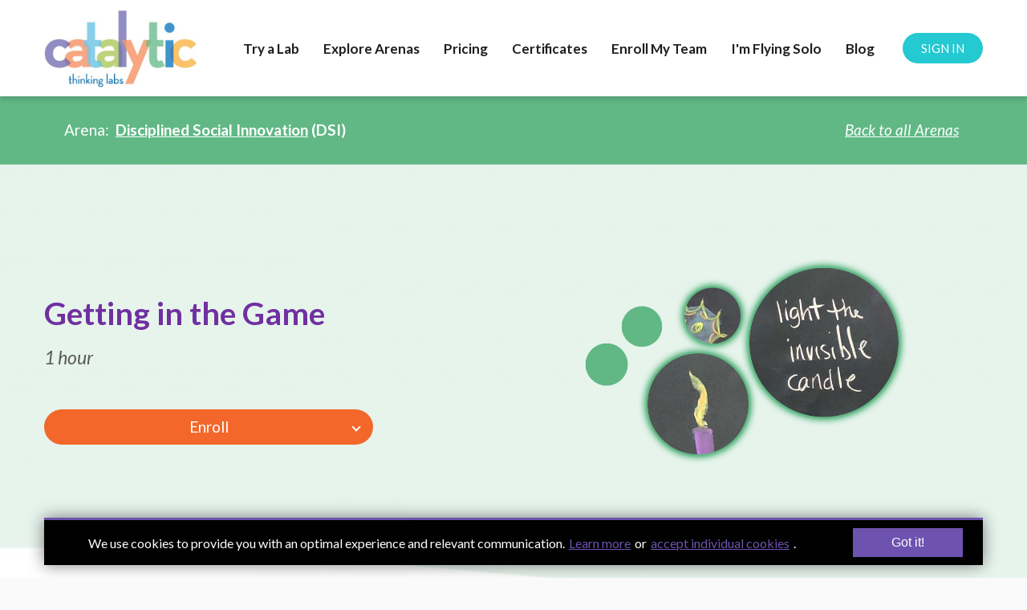

--- FILE ---
content_type: text/html;charset=UTF-8
request_url: https://www.catalyticthinkinglabs.com/course?courseid=getting-in-the-game
body_size: 49463
content:

<!DOCTYPE html>
<html>
    <head>
        <meta charset="UTF-8"/>
        <meta name="viewport" content="width=device-width, initial-scale=1">
        <base href=""/>
            <title>Getting in the Game</title>
    <meta name="description" content="1 hr. Small steps, an open mind, and a big heart will open many doors.
">
    <meta name="keywords" content="Disciplined Social Innovation">
    <meta name="author" content="Catalytic Thinking Labs">
    <meta name="page_id" content="5f344f6cae1b1c0cf64ba79f">

    <link rel="canonical" href="https://www.catalyticthinkinglabs.com/course?courseid=getting-in-the-game">
    <!-- Social: Twitter -->
    <meta name="twitter:card" content="summary_large_image">
    <meta name="twitter:site" content="@">
    <meta name="twitter:title" content="Getting in the Game">
    <meta name="twitter:description" content="1 hr. Small steps, an open mind, and a big heart will open many doors.
">
    <meta name="twitter:image" content="https://lwfiles000.mycourse.app/school386415-public/b886e3f5d18007766a02cd35a4a3f459.png">
    <meta name="twitter:label1" content="Price">
    <meta name="twitter:data1" content="5">

    <!-- Social: Facebook / Open Graph -->
    <meta property="og:url" content="https://www.catalyticthinkinglabs.com/course?courseid=getting-in-the-game">
    <meta property="fb:app_id" content="169268369939909" />
    <meta property="og:type" content="product">
    <meta property="product:price:amount" content="5"/>
    <meta property="product:price:currency" content="USD"/>
    <meta property="og:title" content="Getting in the Game">
    <meta property="og:image" content="https://lwfiles000.mycourse.app/school386415-public/b886e3f5d18007766a02cd35a4a3f459.png"/>
    <meta property="og:availability" content="instock" />
    <meta property="og:description" content="1 hr. Small steps, an open mind, and a big heart will open many doors.
">
    <meta property="og:site_name" content="Catalytic Thinking Labs">
    <meta property="article:publisher" content="" />

        <link href="https://lwfiles000.mycourse.app/school386415-public/28c5ccc8733e8810ea38bfb1e8ba70ce.png" rel="shortcut icon" type="image/x-icon" />
<link rel="stylesheet" type="text/css" href="https://lwfiles000.mycourse.app/school386415-public/theme/colorsgrouping-dfa98881.css"/>
<!-- Move somewhere else <script>if(window.isLoadedInIframe('learnworlds')&&void 0!==window.parent.visitedPage&&0!==window.location.pathname.indexOf("/author")){try{window.stop()}catch(o){document.execCommand("Stop")}window.top.visitedPage(location.pathname+location.search)}</script>
-->
        
        <!--TPL_wHeadSlider-->
        <!--TPL_wHeadOutside-->
        <!--TPL_wHeadAnimations-->
        <!--TPL_wHeadCommonFonts-->

        <!--TPL_wHeadMouseTouch-->

        <script>
                 var server="//www.catalyticthinkinglabs.com/api/";
    var environment="production";
    var accountUrl = "https://account.learnworlds.com";
	var fileServer="https://api.us-e1.learnworlds.com/";
	var api="https://api.us-e1.learnworlds.com/";
    var lw_client="5db0402ac37ee5ca348b4567";
	var serverImg="https://lwfiles000.mycourse.app/school386415-public/";
	var subscriptionMode=false;
	var paymentsURL = "https://www.catalyticthinkinglabs.com/payment?product_id=";
	var massEmailVisibility= "true";
	var clientURL="//www.catalyticthinkinglabs.com";
	var SITENAME="Catalytic Thinking Labs";
	var WHITELABEL=false;
    var WHITELABEL_SETTINGS = {"learn_more_admin_disabled":false,"learn_more_others_disabled":false};
    var AUTHORING_LANG_SETTINGS = {"translation_mode":"none","lang":"en","mode":"none","roles":[]};
	var BILLING="C";
	var LWSettings = {"deactive_components":{"ebook":false},"components_settings":{"dailynews":{"categories":false},"posts":{"tips":false,"livecode":false}}};
	var LWClient = {"promotions":true,"bundles":true,"integrations":true,"advanced_integrations":true,"financial_gateways":true,"theming":true,"pages_templates":true,"pages_builder_starter":true,"course_unit_navigation_sequential":true,"pages_builder":true,"instructors":5,"affiliates":true,"question_bank":true,"certifications":true,"import_assessment_from_xls":true,"advanced_analytics":true,"free_courses":true,"private_courses":true,"private_enroll":true,"interactive_video":true,"gamification":true,"includes":true,"admins":true,"ebooks":true,"social":true,"multilanguage":true,"subscriptions":true,"videouploader":true,"thank_you_page":true,"after_purchase_partial_settings":true,"video_subtitles":true,"video_skin":true,"video_elements_basic":true,"video_thumbnail":true,"video_on_click_actions":true,"video_on_show_actions":true,"integration_zoom":true,"integration_webex":true,"integration_google_meet":true,"integration_teams":true,"integration_calendly":true,"scorm":10,"graded_scorm":true,"analytics_simple_queries":true,"mobile_app_submit":true,"file_assignment_course_unit":true,"popups":9223372036854775807,"user_login_permission":true,"site_flavor_export":true,"site_flavor_import":true,"site_templates":2,"report_scheduled_tasks_allowed":0,"import_users":true,"import_tags":true,"new_assessment_marketing_form":true,"new_assessment_file_upload":true,"user_roles_assignable_user_roles":["admin","lwAdmin","user","61bb42d5e07e202700000009"],"user_roles_total_users_for_all_custom_roles":0,"qualification":true,"mobile_analytics":true,"funnels":15,"tag_manager":true,"domain_rename":true,"mass_mails":true,"digital_credentials":true,"user_progress_matrix":true,"after_login_pages_based_on_user_tag":true,"assessments_video_response_time":40,"assessments_audio_response_time":90,"assessments_file_upload_size":20,"site_allowed_num_sso_settings":3,"referrals":true,"user_groups_max_members":0};
	var oauthInfo="lw_client=5db0402ac37ee5ca348b4567&access_token=";
    var imagePath="https://cdn.mycourse.app/v3.74.2";
    var assetsPath="https://cdn.mycourse.app/v3.74.2/_cdnAssets";
    var PAGES_IN_TOPBAR=[];
    var currencySymbol="$";
    var currencyCode="USD";
    var currencySymbolPosition="LEFT_SIGN_NO_SPACE";
    var currencyDecimalsSeparator=".";
    var currencyThousandsSeparator=",";
    var currencyDecimalsNum="2";
    var currencyUseVedic="";
    var SOCIAL_LOGINS=["facebook","twitter","linkedin","google"];
    var ACTIVE_SSO_CONNECTIONS=[];
    var WEGLOT_ACTIVE=false;
    var LW_AUTH_ENABLED="1";
    var LWPackage="pro_yearly_2";
    var GATEWAYS=["sandbox"];
    var GATEWAY="stripe";
    var SITE_TRIGGER_USER_SIGNUP_ELIGIBILITY_CHECK ="";
    var COURSE_CONTINUE_SETTING ="path-player";
    var SITE_SOCIAL_FACEBOOK ="";
    var SITE_SOCIAL_TWITTER ="";
    var SITE_SOCIAL_INSTAGRAM ="";
    var SITE_SOCIAL_YOUTUBE ="";
    var SITE_SOCIAL_LINKEDIN ="";
    var SITE_SOCIAL_PINTEREST ="";
    var SITE_DISABLED_APPS = ["dailynews","workpad","people"];
    var MOBILE_SETTINGS = {"mobile_logo":"","mobile_site_name":"","mobile_landing_page":null,"mobile_description":"Login to start learning","mobile_social_facebook_text":"Sign in with Facebook","mobile_social_twitter_text":"Sign in with Twitter","mobile_social_linkedin_text":"Sign in with Linkedin","mobile_social_google_text":"Sign in with Google","disabled_signup_alert_title":"Registration Disabled","disabled_signup_alert_text":"Please visit the school page from your browser in order to register and then use the app to access your courses.","disabled_signup_label_translation":"Registration is unavailable while using the app","mobile_signup":false,"mobile_social_display":false,"mobile_display_free_courses":false,"mobile_display_paid_courses":false,"mobile_allow_purchase":false};
    var DP_SETTINGS = {"type":"all","cookies":true,"marketing":false,"email":false,"deletion_request":false};
    var SITE_AFFILIATES = {"active":false,"commissionRate":10,"cookieExpiration":30,"maturation":30,"selfRegister":false,"displayAffiliateCustomers":false,"displayAffiliateLeads":false,"products":[],"paymentMethods":["paypal","other"],"agreement":"","minAffiliateCommissionStatus":"mature","afterLoginNavigation":{"type":"dashboard","url":"","page":{"title":"Home","slug":"home"}}};
    var DP_EU = false;
    var COUNTRY_CODE_FROM_IP="US";
    var enableAnalyticsUI = true;
    var demoEngagedAt = "2024-03-12 01:52:08";
    var offlineExportLimits = {"users":500,"analytics_export":500,"analytics_export_progress":300,"mass_actions":300,"certificates":300,"submissions":300};
    var admins_commission = false;
    var assessments_video_response_time = 40;
    var assessments_audio_response_time = 90;
    var assessments_file_upload_size = 20;
    var dateFormat = { short: "DD MMM YYYY", shortWithTime: "DD MMM YYYY" + " HH:mm", long: "D MMMM, YYYY", longWithTime: "D MMMM, YYYY" + " HH:mm"};
    var underBillingMaintenance = "off";
    var FEATURE_ONBOARDING = {"init":true};
    var FEATURE_ONBOARDING_DEFAULT = false;
    var CUSTOMER_SEGMENT = 'seller';
    var DEXAUTHORIZATION = '';
    var STRIPE_PUBLIC_KEY="pk_live_51I8vnpIC2JtyHsqcqnd8B30jJUoYivKCKk12jxZX7uoaLxNbsy53i1ezew4iYP3M8tAzY3WHWkvSFvSwKPRvGs4D009p0EGAvZ";
    var SUBSCRIPTIONS=true
    var ACTIVE_STRIPE_SOURCE_PAYMENT_METHODS=[];
    var courseId="5f344f6cae1b1c0cf64ba79f";
	var me = false;
   var site_social = false;
   var site_enable_contextual_cookies = null;
	var isAfterLogin = false;
    var courseCustomMetadata = false;

            var GATEWAY = 'stripe';
            var HASTERMS = 1;
            var INVOICE_ADDITIONAL = false;
            var SITE_SUBSCRIPTION_MODE = false;
            var INVOICE_ADDITIONAL_REQUIRED = false;
            var INVOICE_ADDITIONAL_LABEL = 'false';
            var INVOICE_ADDITIONAL_TITLE = 'false';
            var SCREENFORMS_COLOR = "#ffffff";
            var COURSE_CONTINUE = "path-player";
            var SITE_DISABLE_INBOX = "1";
            var SITE_SOCIAL_FACEBOOK = "";
            var SITE_SOCIAL_TWITTER = "";
            var SITE_SOCIAL_LINKEDIN = "";
            var SITE_SOCIAL_YOUTUBE = "";
            var SITE_SOCIAL_GOOGLE = "";
            var SITE_SOCIAL_INSTAGRAM = "";
            var SITE_SOCIAL_PINTEREST = "";
            var SITE_DISABLE_SIGNUP = "false";
            var SITE_REGISTRATION_OPTIN = 1;
            var SITE_REGISTRATION_OPTIN_TEXT = "false";
        </script>

        <!-- Roboto font for Google signin -->
        <link href="/font-server/css2?family=Roboto:wght@500&display=swap" rel="stylesheet">

    <link href="https://cdn.mycourse.app/v3.74.2/_cdnAssets/webpack/99970.62810cc25dcbc16cd7b0.css" rel="stylesheet" type="text/css">
<link href="https://cdn.mycourse.app/v3.74.2/_cdnAssets/webpack/64090.09d541bdfb30de3eb1cb.css" rel="stylesheet" type="text/css">
<link href="https://cdn.mycourse.app/v3.74.2/_cdnAssets/webpack/87516.1b703ff2cdc54a8ee8aa.css" rel="stylesheet" type="text/css">
<link href="https://cdn.mycourse.app/v3.74.2/_cdnAssets/webpack/_components/common/common.fab7d2a7e7ac07a974ae.css" rel="stylesheet" type="text/css">
<link href="https://cdn.mycourse.app/v3.74.2/_cdnAssets/webpack/18301.039e4aaf74e0be9801b4.css" rel="stylesheet" type="text/css">
<link href="https://cdn.mycourse.app/v3.74.2/_cdnAssets/webpack/4686.7783dd2936af13f94fdc.css" rel="stylesheet" type="text/css">
<link href="https://cdn.mycourse.app/v3.74.2/_cdnAssets/webpack/62707.07903269331bbae5679f.css" rel="stylesheet" type="text/css">
<link href="https://cdn.mycourse.app/v3.74.2/_cdnAssets/webpack/32664.d27c7e62269fe3939143.css" rel="stylesheet" type="text/css">
<link href="https://cdn.mycourse.app/v3.74.2/_cdnAssets/webpack/87100.8d98dd08b6ed2f276365.css" rel="stylesheet" type="text/css">
<link href="https://cdn.mycourse.app/v3.74.2/_cdnAssets/webpack/25529.2a3e23d36a1d1589a91d.css" rel="stylesheet" type="text/css">
<link href="https://cdn.mycourse.app/v3.74.2/_cdnAssets/webpack/55988.e2a5b333b12d31b60b59.css" rel="stylesheet" type="text/css">
<script data-cookieconsent="ignore" src="https://cdn.mycourse.app/v3.74.2/_cdnAssets/jquery/jquery.js"></script>
<script data-cookieconsent="ignore" src="https://cdn.mycourse.app/v3.74.2/_cdnAssets/jquery/jquery-migrate-1.4.1.min.js"></script>
<script data-cookieconsent="ignore" src="https://cdn.mycourse.app/v3.74.2/_cdnAssets/jquery/jquery-migrate-3.4.1.min.js"></script>
<script data-cookieconsent="ignore" src="https://cdn.mycourse.app/v3.74.2/_cdnAssets/webpack/_components/common/_merged.js"></script>
<script data-cookieconsent="ignore" src="https://cdn.mycourse.app/v3.74.2/_cdnAssets/webpack/runtime.16b411911b9378bb6297.js"></script>
<script data-cookieconsent="ignore" src="https://cdn.mycourse.app/v3.74.2/_cdnAssets/webpack/91489.4667fef121913895fd15.js"></script>
<script data-cookieconsent="ignore" src="https://cdn.mycourse.app/v3.74.2/_cdnAssets/webpack/25619.23f4d7fe4beb6d2fe2b4.js"></script>
<script data-cookieconsent="ignore" src="https://cdn.mycourse.app/v3.74.2/_cdnAssets/webpack/9060.cb2fd9f3b98b158409d0.js"></script>
<script data-cookieconsent="ignore" src="https://cdn.mycourse.app/v3.74.2/_cdnAssets/webpack/59601.2d00a5c247833e72b89c.js"></script>
<script data-cookieconsent="ignore" src="https://cdn.mycourse.app/v3.74.2/_cdnAssets/webpack/64090.92060d9c8455c0d9e0b0.js"></script>
<script data-cookieconsent="ignore" src="https://cdn.mycourse.app/v3.74.2/_cdnAssets/webpack/_components/common/common.05cf0de24659eb7b3ab0.js"></script><script data-cookieconsent="ignore" src="https://js.stripe.com/v3/"></script><script data-cookieconsent="ignore" src="/scripts/lw_translate.js"></script><link rel="stylesheet" type="text/css" rel="stylesheet" href="https://www.catalyticthinkinglabs.com/custom_css_out?ver=e6dd31209819b534c49660d253b227e8"/><script data-cookieconsent="ignore"> $(document).ready(function(){ if(typeof window.broadcastEvent !=="undefined"){ window.broadcastEvent({action: "togglePageBuilderView", payload: false}); }  }); </script><script data-cookieconsent="ignore"> var USER_CUSTOM_FIELDS = [];</script><script data-cookieconsent="ignore"> var INVOICE_ADDITIONAL = false;</script><script data-cookieconsent="ignore"> var INVOICE_ADDITIONAL_REQUIRED = false;</script><script data-cookieconsent="ignore"> var INVOICE_ADDITIONAL_AUTOFILLED = true;</script><script data-cookieconsent="ignore"> var INVOICE_ADDITIONAL_LABEL = "";</script><script data-cookieconsent="ignore"> var INVOICE_ADDITIONAL_TITLE = "";</script><script data-cookieconsent="ignore"> var FINANCIAL_TERMS = true;</script><script data-cookieconsent="ignore"> var USER_SIGNUP_FIELDS = [{"active":true,"required":true,"type":"text","name":"username","order":"10","translationKey":"common.sign_up_what_name","placeholderTranslationKey":"common.sign_up_name"},{"active":true,"required":true,"type":"email","name":"email","order":"20","translationKey":"common.sign_up_what_email","placeholderTranslationKey":"common.sign_up_email"},{"active":true,"required":true,"type":"password","name":"password","order":"30","translationKey":"common.sign_up_what_password","placeholderTranslationKey":"common.sign_up_password"},{"active":true,"required":false,"name":"optin","order":"160","translationKey":"common.sign_up_optin","type":"checkbox"}];</script><script data-cookieconsent="ignore"> var FINANCIAL_BILLING_INFO = {"active":false,"locked":[],"standard_enabled":true,"standard":[{"active":true,"required":true,"name":"Name","signup_name":null,"type":"text","key":"bf_name","icon_id":"nameIcon","icon_class":"","user_value":null,"placeholder":null,"enable_validation":false,"constraint_rule":"custom","validation_regex":"\/\/","validation_fail_message":"","checkbox_label":null,"isFullWidth":false},{"active":true,"required":true,"name":"Address","signup_name":null,"type":"text","key":"bf_address","icon_id":"nameIcon","icon_class":"","user_value":null,"placeholder":null,"enable_validation":false,"constraint_rule":"custom","validation_regex":"\/\/","validation_fail_message":"","checkbox_label":null,"isFullWidth":false},{"active":true,"required":false,"name":"City","signup_name":null,"type":"text","key":"bf_city","icon_id":"nameIcon","icon_class":"","user_value":null,"placeholder":null,"enable_validation":false,"constraint_rule":"custom","validation_regex":"\/\/","validation_fail_message":"","checkbox_label":null,"isFullWidth":false},{"active":true,"required":true,"name":"Postal code","signup_name":null,"type":"text","key":"bf_postalcode","icon_id":"nameIcon","icon_class":"","user_value":null,"placeholder":null,"enable_validation":false,"constraint_rule":"custom","validation_regex":"\/\/","validation_fail_message":"","checkbox_label":null,"isFullWidth":false},{"active":true,"required":true,"name":"Country","signup_name":null,"type":"dropdown","key":"bf_country","icon_id":"nameIcon","icon_class":"","user_value":null,"placeholder":null,"enable_validation":false,"constraint_rule":"custom","validation_regex":"\/\/","validation_fail_message":"","checkbox_label":null,"isFullWidth":false,"options":[{"field_name":"Afghanistan","field_value":"AF"},{"field_name":"\u00c5land Islands","field_value":"AX"},{"field_name":"Albania","field_value":"AL"},{"field_name":"Algeria","field_value":"DZ"},{"field_name":"American Samoa","field_value":"AS"},{"field_name":"Andorra","field_value":"AD"},{"field_name":"Angola","field_value":"AO"},{"field_name":"Anguilla","field_value":"AI"},{"field_name":"Antarctica","field_value":"AQ"},{"field_name":"Antigua and Barbuda","field_value":"AG"},{"field_name":"Argentina","field_value":"AR"},{"field_name":"Armenia","field_value":"AM"},{"field_name":"Aruba","field_value":"AW"},{"field_name":"Australia","field_value":"AU"},{"field_name":"Austria","field_value":"AT"},{"field_name":"Azerbaijan","field_value":"AZ"},{"field_name":"Bahamas","field_value":"BS"},{"field_name":"Bahrain","field_value":"BH"},{"field_name":"Bangladesh","field_value":"BD"},{"field_name":"Barbados","field_value":"BB"},{"field_name":"Belarus","field_value":"BY"},{"field_name":"Belgium","field_value":"BE"},{"field_name":"Belize","field_value":"BZ"},{"field_name":"Benin","field_value":"BJ"},{"field_name":"Bermuda","field_value":"BM"},{"field_name":"Bhutan","field_value":"BT"},{"field_name":"Bolivia, Plurinational State of","field_value":"BO"},{"field_name":"Bonaire, Sint Eustatius and Saba","field_value":"BQ"},{"field_name":"Bosnia and Herzegovina","field_value":"BA"},{"field_name":"Botswana","field_value":"BW"},{"field_name":"Bouvet Island","field_value":"BV"},{"field_name":"Brazil","field_value":"BR"},{"field_name":"British Indian Ocean Territory","field_value":"IO"},{"field_name":"Brunei Darussalam","field_value":"BN"},{"field_name":"Bulgaria","field_value":"BG"},{"field_name":"Burkina Faso","field_value":"BF"},{"field_name":"Burundi","field_value":"BI"},{"field_name":"Cambodia","field_value":"KH"},{"field_name":"Cameroon","field_value":"CM"},{"field_name":"Canada","field_value":"CA"},{"field_name":"Cape Verde","field_value":"CV"},{"field_name":"Cayman Islands","field_value":"KY"},{"field_name":"Central African Republic","field_value":"CF"},{"field_name":"Chad","field_value":"TD"},{"field_name":"Chile","field_value":"CL"},{"field_name":"China","field_value":"CN"},{"field_name":"Christmas Island","field_value":"CX"},{"field_name":"Cocos (Keeling) Islands","field_value":"CC"},{"field_name":"Colombia","field_value":"CO"},{"field_name":"Comoros","field_value":"KM"},{"field_name":"Congo","field_value":"CG"},{"field_name":"Congo, the Democratic Republic of the","field_value":"CD"},{"field_name":"Cook Islands","field_value":"CK"},{"field_name":"Costa Rica","field_value":"CR"},{"field_name":"C\u00f4te d'Ivoire","field_value":"CI"},{"field_name":"Croatia","field_value":"HR"},{"field_name":"Cuba","field_value":"CU"},{"field_name":"Cura\u00e7ao","field_value":"CW"},{"field_name":"Cyprus","field_value":"CY"},{"field_name":"Czech Republic","field_value":"CZ"},{"field_name":"Denmark","field_value":"DK"},{"field_name":"Djibouti","field_value":"DJ"},{"field_name":"Dominica","field_value":"DM"},{"field_name":"Dominican Republic","field_value":"DO"},{"field_name":"Ecuador","field_value":"EC"},{"field_name":"Egypt","field_value":"EG"},{"field_name":"El Salvador","field_value":"SV"},{"field_name":"Equatorial Guinea","field_value":"GQ"},{"field_name":"Eritrea","field_value":"ER"},{"field_name":"Estonia","field_value":"EE"},{"field_name":"Ethiopia","field_value":"ET"},{"field_name":"Falkland Islands (Malvinas)","field_value":"FK"},{"field_name":"Faroe Islands","field_value":"FO"},{"field_name":"Fiji","field_value":"FJ"},{"field_name":"Finland","field_value":"FI"},{"field_name":"France","field_value":"FR"},{"field_name":"French Guiana","field_value":"GF"},{"field_name":"French Polynesia","field_value":"PF"},{"field_name":"French Southern Territories","field_value":"TF"},{"field_name":"Gabon","field_value":"GA"},{"field_name":"Gambia","field_value":"GM"},{"field_name":"Georgia","field_value":"GE"},{"field_name":"Germany","field_value":"DE"},{"field_name":"Ghana","field_value":"GH"},{"field_name":"Gibraltar","field_value":"GI"},{"field_name":"Greece","field_value":"GR"},{"field_name":"Greenland","field_value":"GL"},{"field_name":"Grenada","field_value":"GD"},{"field_name":"Guadeloupe","field_value":"GP"},{"field_name":"Guam","field_value":"GU"},{"field_name":"Guatemala","field_value":"GT"},{"field_name":"Guernsey","field_value":"GG"},{"field_name":"Guinea","field_value":"GN"},{"field_name":"Guinea-Bissau","field_value":"GW"},{"field_name":"Guyana","field_value":"GY"},{"field_name":"Haiti","field_value":"HT"},{"field_name":"Heard Island and McDonald Islands","field_value":"HM"},{"field_name":"Holy See (Vatican City State)","field_value":"VA"},{"field_name":"Honduras","field_value":"HN"},{"field_name":"Hong Kong","field_value":"HK"},{"field_name":"Hungary","field_value":"HU"},{"field_name":"Iceland","field_value":"IS"},{"field_name":"India","field_value":"IN"},{"field_name":"Indonesia","field_value":"ID"},{"field_name":"Iran, Islamic Republic of","field_value":"IR"},{"field_name":"Iraq","field_value":"IQ"},{"field_name":"Ireland","field_value":"IE"},{"field_name":"Isle of Man","field_value":"IM"},{"field_name":"Israel","field_value":"IL"},{"field_name":"Italy","field_value":"IT"},{"field_name":"Jamaica","field_value":"JM"},{"field_name":"Japan","field_value":"JP"},{"field_name":"Jersey","field_value":"JE"},{"field_name":"Jordan","field_value":"JO"},{"field_name":"Kazakhstan","field_value":"KZ"},{"field_name":"Kenya","field_value":"KE"},{"field_name":"Kiribati","field_value":"KI"},{"field_name":"Korea, Democratic People's Republic of","field_value":"KP"},{"field_name":"Korea, Republic of","field_value":"KR"},{"field_name":"Kuwait","field_value":"KW"},{"field_name":"Kyrgyzstan","field_value":"KG"},{"field_name":"Lao People's Democratic Republic","field_value":"LA"},{"field_name":"Latvia","field_value":"LV"},{"field_name":"Lebanon","field_value":"LB"},{"field_name":"Lesotho","field_value":"LS"},{"field_name":"Liberia","field_value":"LR"},{"field_name":"Libya","field_value":"LY"},{"field_name":"Liechtenstein","field_value":"LI"},{"field_name":"Lithuania","field_value":"LT"},{"field_name":"Luxembourg","field_value":"LU"},{"field_name":"Macao","field_value":"MO"},{"field_name":"Macedonia, the former Yugoslav Republic of","field_value":"MK"},{"field_name":"Madagascar","field_value":"MG"},{"field_name":"Malawi","field_value":"MW"},{"field_name":"Malaysia","field_value":"MY"},{"field_name":"Maldives","field_value":"MV"},{"field_name":"Mali","field_value":"ML"},{"field_name":"Malta","field_value":"MT"},{"field_name":"Marshall Islands","field_value":"MH"},{"field_name":"Martinique","field_value":"MQ"},{"field_name":"Mauritania","field_value":"MR"},{"field_name":"Mauritius","field_value":"MU"},{"field_name":"Mayotte","field_value":"YT"},{"field_name":"Mexico","field_value":"MX"},{"field_name":"Micronesia, Federated States of","field_value":"FM"},{"field_name":"Moldova, Republic of","field_value":"MD"},{"field_name":"Monaco","field_value":"MC"},{"field_name":"Mongolia","field_value":"MN"},{"field_name":"Montenegro","field_value":"ME"},{"field_name":"Montserrat","field_value":"MS"},{"field_name":"Morocco","field_value":"MA"},{"field_name":"Mozambique","field_value":"MZ"},{"field_name":"Myanmar","field_value":"MM"},{"field_name":"Namibia","field_value":"NA"},{"field_name":"Nauru","field_value":"NR"},{"field_name":"Nepal","field_value":"NP"},{"field_name":"Netherlands","field_value":"NL"},{"field_name":"New Caledonia","field_value":"NC"},{"field_name":"New Zealand","field_value":"NZ"},{"field_name":"Nicaragua","field_value":"NI"},{"field_name":"Niger","field_value":"NE"},{"field_name":"Nigeria","field_value":"NG"},{"field_name":"Niue","field_value":"NU"},{"field_name":"Norfolk Island","field_value":"NF"},{"field_name":"Northern Mariana Islands","field_value":"MP"},{"field_name":"Norway","field_value":"NO"},{"field_name":"Oman","field_value":"OM"},{"field_name":"Pakistan","field_value":"PK"},{"field_name":"Palau","field_value":"PW"},{"field_name":"Palestinian Territory, Occupied","field_value":"PS"},{"field_name":"Panama","field_value":"PA"},{"field_name":"Papua New Guinea","field_value":"PG"},{"field_name":"Paraguay","field_value":"PY"},{"field_name":"Peru","field_value":"PE"},{"field_name":"Philippines","field_value":"PH"},{"field_name":"Pitcairn","field_value":"PN"},{"field_name":"Poland","field_value":"PL"},{"field_name":"Portugal","field_value":"PT"},{"field_name":"Puerto Rico","field_value":"PR"},{"field_name":"Qatar","field_value":"QA"},{"field_name":"R\u00e9union","field_value":"RE"},{"field_name":"Romania","field_value":"RO"},{"field_name":"Russian Federation","field_value":"RU"},{"field_name":"Rwanda","field_value":"RW"},{"field_name":"Saint Barth\u00e9lemy","field_value":"BL"},{"field_name":"Saint Helena, Ascension and Tristan da Cunha","field_value":"SH"},{"field_name":"Saint Kitts and Nevis","field_value":"KN"},{"field_name":"Saint Lucia","field_value":"LC"},{"field_name":"Saint Martin (French part)","field_value":"MF"},{"field_name":"Saint Pierre and Miquelon","field_value":"PM"},{"field_name":"Saint Vincent and the Grenadines","field_value":"VC"},{"field_name":"Samoa","field_value":"WS"},{"field_name":"San Marino","field_value":"SM"},{"field_name":"Sao Tome and Principe","field_value":"ST"},{"field_name":"Saudi Arabia","field_value":"SA"},{"field_name":"Senegal","field_value":"SN"},{"field_name":"Serbia","field_value":"RS"},{"field_name":"Seychelles","field_value":"SC"},{"field_name":"Sierra Leone","field_value":"SL"},{"field_name":"Singapore","field_value":"SG"},{"field_name":"Sint Maarten (Dutch part)","field_value":"SX"},{"field_name":"Slovakia","field_value":"SK"},{"field_name":"Slovenia","field_value":"SI"},{"field_name":"Solomon Islands","field_value":"SB"},{"field_name":"Somalia","field_value":"SO"},{"field_name":"South Africa","field_value":"ZA"},{"field_name":"South Georgia and the South Sandwich Islands","field_value":"GS"},{"field_name":"South Sudan","field_value":"SS"},{"field_name":"Spain","field_value":"ES"},{"field_name":"Sri Lanka","field_value":"LK"},{"field_name":"Sudan","field_value":"SD"},{"field_name":"Suriname","field_value":"SR"},{"field_name":"Svalbard and Jan Mayen","field_value":"SJ"},{"field_name":"Swaziland","field_value":"SZ"},{"field_name":"Sweden","field_value":"SE"},{"field_name":"Switzerland","field_value":"CH"},{"field_name":"Syrian Arab Republic","field_value":"SY"},{"field_name":"Taiwan","field_value":"TW"},{"field_name":"Tajikistan","field_value":"TJ"},{"field_name":"Tanzania, United Republic of","field_value":"TZ"},{"field_name":"Thailand","field_value":"TH"},{"field_name":"Timor-Leste","field_value":"TL"},{"field_name":"Togo","field_value":"TG"},{"field_name":"Tokelau","field_value":"TK"},{"field_name":"Tonga","field_value":"TO"},{"field_name":"Trinidad and Tobago","field_value":"TT"},{"field_name":"Tunisia","field_value":"TN"},{"field_name":"Turkey","field_value":"TR"},{"field_name":"Turkmenistan","field_value":"TM"},{"field_name":"Turks and Caicos Islands","field_value":"TC"},{"field_name":"Tuvalu","field_value":"TV"},{"field_name":"Uganda","field_value":"UG"},{"field_name":"Ukraine","field_value":"UA"},{"field_name":"United Arab Emirates","field_value":"AE"},{"field_name":"United Kingdom","field_value":"GB"},{"field_name":"United States","field_value":"US"},{"field_name":"United States Minor Outlying Islands","field_value":"UM"},{"field_name":"Uruguay","field_value":"UY"},{"field_name":"Uzbekistan","field_value":"UZ"},{"field_name":"Vanuatu","field_value":"VU"},{"field_name":"Venezuela, Bolivarian Republic of","field_value":"VE"},{"field_name":"Viet Nam","field_value":"VN"},{"field_name":"Virgin Islands, British","field_value":"VG"},{"field_name":"Virgin Islands, U.S.","field_value":"VI"},{"field_name":"Wallis and Futuna","field_value":"WF"},{"field_name":"Western Sahara","field_value":"EH"},{"field_name":"Yemen","field_value":"YE"},{"field_name":"Zambia","field_value":"ZM"},{"field_name":"Zimbabwe","field_value":"ZW"}]},{"active":true,"required":false,"name":"Business TAX ID","signup_name":null,"type":"text","key":"bf_taxid","icon_id":"nameIcon","icon_class":"","user_value":null,"placeholder":null,"enable_validation":false,"constraint_rule":"custom","validation_regex":"\/\/","validation_fail_message":"","checkbox_label":null,"isFullWidth":false}],"fields":[],"boleto":[{"active":true,"required":false,"name":"Brazilian Tax ID","signup_name":null,"type":"text","key":"bf_brazilian_tax_id","icon_id":"nameIcon","icon_class":"","user_value":null,"placeholder":null,"enable_validation":true,"constraint_rule":"custom","validation_regex":"\/^([0-9]{3}|[0-9]{2}).[0-9]{3}.[0-9]{3}([-][0-9]{2}|(\/([0-9]{4}\\-([0-9]{2}))))$\/","validation_fail_message":"Invalid Tax id format. Example 000.000.000-00 or 00.000.000\/0000-00","checkbox_label":null,"isFullWidth":false},{"active":true,"required":false,"name":"Brazilian State","signup_name":null,"type":"dropdown","key":"bf_brazilian_states","icon_id":"nameIcon","icon_class":"","user_value":null,"placeholder":null,"enable_validation":false,"constraint_rule":"custom","validation_regex":"\/\/","validation_fail_message":"","checkbox_label":null,"isFullWidth":false,"options":[{"field_name":"Acre","field_value":"AC"},{"field_name":"Alagoas","field_value":"AL"},{"field_name":"Amap\u00e1","field_value":"AP"},{"field_name":"Amazonas","field_value":"AM"},{"field_name":"Bahia","field_value":"BA"},{"field_name":"Cear\u00e1","field_value":"CE"},{"field_name":"Distrito Federal","field_value":"DF"},{"field_name":"Esp\u00edrito Santo","field_value":"ES"},{"field_name":"Goi\u00e1s","field_value":"GO"},{"field_name":"Maranh\u00e3o","field_value":"MA"},{"field_name":"Mato Grosso","field_value":"MT"},{"field_name":"Mato Grosso do Sul","field_value":"MS"},{"field_name":"Minas Gerais","field_value":"MG"},{"field_name":"Par\u00e1","field_value":"PA"},{"field_name":"Para\u00edba","field_value":"PB"},{"field_name":"Paran\u00e1","field_value":"PR"},{"field_name":"Pernambuco","field_value":"PE"},{"field_name":"Piau\u00ed","field_value":"PI"},{"field_name":"Rio de Janeiro","field_value":"RJ"},{"field_name":"Rio Grande do Norte","field_value":"RN"},{"field_name":"Rio Grande do Sul","field_value":"RS"},{"field_name":"Rond\u00f4nia","field_value":"RO"},{"field_name":"Roraima","field_value":"RR"},{"field_name":"Santa Catarina","field_value":"SC"},{"field_name":"S\u00e3o Paulo","field_value":"SP"},{"field_name":"Sergipe","field_value":"SE"},{"field_name":"Tocantins","field_value":"TO"}]}],"boleto_enabled":false};</script><script data-cookieconsent="ignore"> var TAX_SERVICE = {"name":"","enabled":null,"has_billing_details":false,"has_checkout_tax_analysis":false,"has_stripe_tax_rates":false,"has_invoice_preview":false,"has_business_tax_validation":false,"throws_errors":false};</script><script data-cookieconsent="ignore"> var STRIPE_ACCOUNT_COUNTRY = "US";</script><style>
             .login-form-input-wrapper .picker__frame {
               position: static !important;
            }

            .login-form-input-wrapper .picker__holder {
             display: none;
            }

            .login-form-input-wrapper .picker--opened .picker__holder {
               display: block;
            }

            @media (max-height: 400px), screen and (max-width: 480px) {
                .flex-item.fullscreen, .fullscreen-icon {
                    display: block;
                }
            }</style><meta name="csrf-token" content="67d1485e7911204289c87801d21876441f81480f5fe5ba0e016e5ffc5c2a9cab">
<style>#people.nav-tile-box {
                      display:none;
                    }
                    .-apps-wrapper .app-choice:nth-child(5), .lnd-temp-2-214-apps-wrapper .lnd-temp-2-214-app-choice:nth-child(5) {
                      display:none;
                    }
                    .-footer-menu .footer-menu-choice:last-child {
                      display: none;
                    }
                    .-apps-section-wrapper #startingNewUsers {
                      display: none;
                    }
                    .-lrn-path-wrapper .-first-col-tabs #learnersTab {
                      display: none;
                    }
                    #profile .member-blue-but:last-child {
                      display: none;
                    }
                    #barPeopleSearch{
                        display: none;
                    }
                    #dailyNews.nav-tile-box {
                  display:none;
                }
                .-apps-wrapper .app-choice:first-child, .lnd-temp-2-214-apps-wrapper .lnd-temp-2-214-app-choice:first-child {
                  display:none;
                }
                .-footer-menu .footer-menu-choice:nth-child(2) {
                  display: none;
                }
                .-apps-section .app-box-daily-news-img {
                    display: none;
                }#wwworkPad.nav-tile-box {
                  display:none;
                }
                .-apps-wrapper .app-choice:nth-child(3), .lnd-temp-2-214-apps-wrapper .lnd-temp-2-214-app-choice:nth-child(3) {
                  display:none;
                }
                .-footer-menu .footer-menu-choice:nth-child(4) {
                  display: none;
                }#socialize.nav-tile-box {
                        display:none !important;
                    }
                    .-apps-wrapper .app-choice:nth-child(2), .lnd-temp-2-214-apps-wrapper .lnd-temp-2-214-app-choice:nth-child(2) {
                        display:none !important;
                    }
                    .-basic-functions #socialWrapperBar {
                        display:none !important;
                    }
                    .comment-fav-buts-wrapper .card-caption-but-wrapper:first-child {
                        display:none !important;
                    }
                    .comment-fav-buts-wrapper {
                      width: 45px;
                    }

                    .-footer-menu .footer-menu-choice:nth-child(3) {
                        display:none !important;
                    }
                    .profile-tabs .profile-tab-wrapper:nth-child(2) {
                         display: none;
                    }
                    .-apps-section .app-box-community {
                        display: none;
                    }
                    #peopleCards .profile-btn.unfollow-btn{
                        display: none;
                    }
                    #aboutTabWrapper #friends{
                        display: none;
                    }
                    .profile-section #followBut{
                        display: none;
                    }
                    .profile-section .-prof-basic-info.-posts-info{
                        display: none;
                    }
                    #firstCol .-create-team {
                    display:none
                }
                .share-team {
                    display:none;
                }
                .-lrn-path-wrapper .-first-col-tabs #discussionTab {
                        display:none !important;
                 }
                 #socCommBut {
                    display:none !important;
                 }</style></head>

    <body class="legacy-sitetemplate slug-course" style="font-family: 'Lato', sans-serif;">

        <!--TPL_topbar-->

        <div class="-form-submitted">
            <div class="-waiting-spinner -white-spinner">
                <div class="spinner-piece -spinner-piece1"></div>
                <div class="spinner-piece -spinner-piece2"></div>
                <div class="spinner-piece -spinner-piece3"></div>
                <div class="spinner-piece -spinner-piece4"></div>
                <div class="spinner-piece -spinner-piece5"></div>
                <div class="spinner-piece -spinner-piece6"></div>
                <div class="spinner-piece -spinner-piece7"></div>
                <div class="spinner-piece -spinner-piece8"></div>
                <div class="spinner-piece -spinner-piece9"></div>
                <div class="spinner-piece -spinner-piece10"></div>
                <div class="spinner-piece -spinner-piece11"></div>
                <div class="spinner-piece -spinner-piece12"></div>
            </div>
        </div> <!-- emfanizetai san cover otan o xrhsths pathsei check out, wste na mhn mporei na ksanapatsei sto koumpi check out -->


        <div id="pageTopBar">
            <div id="el1455402411188_0" class="lnd-temp-2-58-wrapper lnd-temp-wrapper lnd-temp-topbar-wrapper eltemplate custom-color js-custom-color js-topbar-zone elselected" data-color-cssprop="background-color" contenteditable="false">
    <div class="lnd-temp-2-58-temp lnd-temp" contenteditable="false">
        <a class="lnd-temp-2-58-logo-wrapper" href="/">
            <img class="lnd-temp-2-58-logo js-custom-image" src="https://lwfiles000.mycourse.app/school386415-public/f192244519d7ceda2ab0c4306a1bc159.jpeg" data-interactive-link-type="pagelink" data-interactive-link-var1="home" data-interactive-link-window="default">
        </a>

        <div class="lnd-temp-2-58-links" contenteditable="false" data-defaultcss="">
            <input class="lnd-temp-topbar-checkbox" name="checkbox" id="58checkbox" type="checkbox">
            <label for="58checkbox" onclick="$('#58linkswrapper').toggleClass('menu-visible')"></label>

            <div id="58linkswrapper" class="lnd-temp-topbar-links-wrapper v-middle">
                <div class="lnd-temp-topbar-links">
                    <a class="lnd-temp-2-58-link lnd-temp-topbar-link js-custom-button interactive-selected-text interactive-selected" href="/pages/try-a-lab" data-defaultcss="" contenteditable="false" data-interactive-link-type="pagelink" data-interactive-link-var1="try-a-lab" data-interactive-link-window="default">Try a Lab</a><a class="lnd-temp-2-58-link lnd-temp-topbar-link js-custom-button interactive-selected-text interactive-selected" href="/pages/arenas" data-defaultcss="" contenteditable="false" data-interactive-link-type="pagelink" data-interactive-link-var1="arenas" data-interactive-link-window="default">Explore Arenas</a><a class="lnd-temp-2-58-link lnd-temp-topbar-link js-custom-button interactive-selected-text interactive-selected" href="/pages/pricing" data-defaultcss="" contenteditable="false" data-interactive-link-type="pagelink" data-interactive-link-var1="pricing" data-interactive-link-window="default">Pricing</a>
                    <a class="lnd-temp-2-58-link lnd-temp-topbar-link js-custom-button interactive-selected-text interactive-selected" href="/pages/professional-development-certificates" contenteditable="false" data-interactive-link-type="pagelink" data-interactive-link-var1="professional-development-certificates" data-interactive-link-window="default">Certificates</a>
                    <a class="lnd-temp-2-58-link lnd-temp-topbar-link js-custom-button interactive-selected-text interactive-selected" href="/pages/teams" data-defaultcss="" contenteditable="false" data-interactive-link-type="pagelink" data-interactive-link-var1="teams" data-interactive-link-window="default">Enroll My Team</a>
                    <a class="lnd-temp-2-58-link lnd-temp-topbar-link js-custom-button interactive-selected-text interactive-selected" href="/pages/individuals" data-defaultcss="" contenteditable="false" data-interactive-link-type="pagelink" data-interactive-link-var1="individuals" data-interactive-link-window="default">I'm Flying Solo</a><a class="lnd-temp-2-58-link lnd-temp-topbar-link js-custom-button interactive-selected-text interactive-selected" href="//www.catalyticthinkinglabs.com/blog" data-defaultcss="" contenteditable="false" data-interactive-link-type="weblink" data-interactive-link-var1="//www.catalyticthinkinglabs.com/blog" data-interactive-link-window="default">Blog</a>
                </div>
            </div>
            <a class="lnd-temp-topbar-wrapper-btn custom-color js-custom-color js-custom-button v-middle" data-color-cssprop="background-color" data-interactive-link-type="openformslink" data-interactive-link-var1="signin" style="background-color: rgb(36, 201, 210); border-radius: 100px;" contenteditable="false" data-defaultcss="background-color: rgb(36, 201, 210);" href="/?msg=not-logged-in">SIGN IN</a>
        </div>
    </div>
</div>

    <script class="magic-data-store" type="application/json">{}</script>
        </div>
        <!--PAGEWRAPPER-->
        <div id="pageWrapper" style="display: none;">

            <div id="el1500142580949_3" data-template-id="lndTpl320" class="magic-template clear-float lnd-temp-wrapper lnd-temp-2-320-wrapper lnd-temp-2-320-wrapper eltemplate js-magic-course-template js-course-enroll-zone course-enroll-zone" contenteditable="false">
        
        
    </div>
<div id="el1609006906528_0" class="lnd-temp-wrapper lnd-temp-2-106-wrapper eltemplate js-custom-color custom-color js-footer-zone" data-color-cssprop="background-color" style="background-color: rgb(97, 184, 133);" data-defaultcss="background-color: rgb(255, 173, 1);" contenteditable="false">
        <div class="lnd-temp lnd-temp-2-106" data-defaultcss="" style="padding-top: 25px; padding-bottom: 25px;" contenteditable="false">
            <h2 class="lnd-temp-2-106-title unformatted-paste" data-defaultcss="" style="color: rgb(255, 255, 255); font-size: 24px; margin-bottom: 6px;" contenteditable="false"><font class="" contenteditable="false" color="#7f7f7f"><font class="" data-defaultcss="" style="color: rgb(255, 255, 255); font-size: 19px;" contenteditable="false" color="#595959"><span style="font-weight: normal; color: rgb(255, 255, 255);" class="">Arena:</span>&nbsp;&nbsp;<span style="color: rgb(255, 255, 255); font-family: Lato, sans-serif; font-size: 22px; letter-spacing: normal; text-transform: none; text-decoration: underline;" class="js-custom-button interactive-selected-text interactive-selected" data-defaultcss="color: rgb(88, 89, 91); font-family: Lato, sans-serif; font-size: 22px; letter-spacing: normal; text-transform: none; background-color: rgba(255, 173, 1, 0.1);" href="/pages/disciplined-social-innovation-arena" data-interactive-link-type="pagelink" data-interactive-link-var1="disciplined-social-innovation-arena" data-interactive-link-window="default" contenteditable="false">Disciplined Social Innovation</span>&nbsp;(DSI)</font><font class="" data-defaultcss="" style="float: right; " contenteditable="false" color="#595959">&nbsp;&nbsp;<span style="color: rgb(255, 255, 255); font-family: Lato, sans-serif; font-size: 21px; letter-spacing: normal; text-transform: none;" class="" data-defaultcss="color: rgb(88, 89, 91); font-family: Lato, sans-serif; font-size: 22px; letter-spacing: normal; text-transform: none; background-color: rgba(255, 173, 1, 0.1);" contenteditable="false"><span style="font-weight: normal; text-decoration: underline; font-style: italic; color: rgb(255, 255, 255); font-size: 19px !important;" class="js-custom-button interactive-selected-text interactive-selected" data-defaultcss="font-weight: normal;" href="/pages/arenas" data-interactive-link-type="pagelink" data-interactive-link-var1="arenas" data-interactive-link-window="default" contenteditable="false">Back to all Arenas</span><span style="font-weight: normal;" class="" contenteditable="false"></span></span>&nbsp;</font></font></h2>
        </div>
    </div><div id="el1591957060332_0" data-template-id="lndTpl324" class="magic-template lnd-temp-wrapper lnd-temp-2-322-wrapper js-image-noedit js-custom-image eltemplate js-magic-course-template js-course-enroll-zone course-enroll-zone" data-prop="background-image" data-magic="background-image" data-zone-title="T2-Accountability + Assessment in Organizations" data-zone-description="What we want is accountability; what we buy is assessment. How can we lead people + teams toward accountability? 1.0" style="background-image: url(&quot;https://lwfiles000.mycourse.app/school386415-public/be60ecd1630a377fa7f6ea9791f8114e.jpeg&quot;);" data-defaultcss="background-image: url(&quot;https://lwfiles000.mycourse.app/school386415-public/9ede33aad110c11a8a4198a913d2395b.jpeg&quot;);" contenteditable="false">
        <div class="lnd-temp-wrapper-layer clr2-bg js-custom-color custom-color" data-color-cssprop="background-color" style="background-color: rgb(255, 255, 255);" contenteditable="false"></div>
        <div class="lnd-temp lnd-temp-2-322">
            <div class="lnd-temp-2-322-part lnd-temp-2-322-first-part">
                <div class="lnd-temp-2-322-title-wrapper">
                    <h1 class="lnd-temp-2-322-title js-course-title unformatted-paste" data-magic="title" data-defaultcss="" style="font-weight: bold; background-color: transparent; color: rgb(112, 48, 160); margin-bottom: 16px;" contenteditable="false">Getting in the Game</h1><h1 class="lnd-temp-2-322-title js-course-title unformatted-paste" data-magic="title" data-defaultcss="" style="font-weight: normal; background-color: transparent; color: rgb(89, 89, 89); font-size: 23px; font-style: italic;" contenteditable="false">1 hour</h1>
                </div>
                
                <div class="-regist-cont-btn-wrapper js-enroll-wrapper" contenteditable="false"><span class="specific-editing-lbl js-removeOnSave js-non-editable">Non editable automatic button</span><div class="js-removeOnSave js-non-editable">
        
            
        

        
            
                
                    
                
            
        
    </div></div>
                <div class="-course-expiration-wrapper">
                    <div class="-course-expiration js-course-expires js-non-editable" style="display:none;" contenteditable="false">
                        <span class="js-expires-pre js-non-editable" contenteditable="false"></span>&nbsp;<span class="js-expires-duration js-non-editable" contenteditable="false"></span>
                    </div>
                    <div class="-course-CPE js-non-editable" style="display: none;">1 of 32</div>
                </div>
            </div>
            <div class="lnd-temp-2-322-part lnd-temp-2-322-second-part">
                <div class="-course-img-wrapper">
                    <div class="lnd-temp-2-322-img elimg-bg-gradient js-image-noedit js-custom-image js-specific-editing-no-duplicate" data-prop="background-image" data-magic="image" style="background-image: url(&quot;https://lwfiles000.mycourse.app/school386415-public/b886e3f5d18007766a02cd35a4a3f459.png&quot;);" data-defaultcss="background-image: url(&quot;https://lwfiles000.mycourse.app/school386415-public/8b0c69c3a07122a81cf7f91d1fc309a8.png&quot;);" contenteditable="false"></div>
                </div>
            </div>
        </div>
    </div><div id="el1591735853308_2" class="lnd-temp-wrapper lnd-temp-2-106-wrapper eltemplate js-custom-color custom-color js-footer-zone" data-color-cssprop="background-color" data-defaultcss="" style="padding-bottom: 40px;" contenteditable="false">
        <div class="lnd-temp lnd-temp-2-106" data-defaultcss="" style="padding-bottom: 0px; padding-left: 25px; padding-top: 20px;" contenteditable="false">
            <h2 class="lnd-temp-2-106-title unformatted-paste" contenteditable="false"></h2><h3 class="lnd-temp-2-320-subtitle js-course-description unformatted-paste" data-magic="description" data-defaultcss="" style="color: rgb(88, 89, 91);" contenteditable="false"><div class="" data-defaultcss="" style="font-style: normal; line-height: 1.4em;" contenteditable="false"><span style="color: rgb(40, 60, 70); font-family: Graphik, &quot;Helvetica Neue&quot;, helvetica, &quot;Apple Color Emoji&quot;, arial, sans-serif; font-size: 16px; letter-spacing: normal; text-transform: none;" class="" contenteditable="false"><span style="font-family: Graphik, &quot;Helvetica Neue&quot;, helvetica, &quot;Apple Color Emoji&quot;, arial, sans-serif; font-size: 16px; letter-spacing: normal; text-transform: none;" class="" contenteditable="false"><span style="font-family: Graphik, &quot;Helvetica Neue&quot;, helvetica, &quot;Apple Color Emoji&quot;, arial, sans-serif; font-size: 16px; letter-spacing: normal; text-transform: none;" class="" contenteditable="false"><span id="docs-internal-guid-ae556ed2-7fff-03a3-2f83-fa0c65edc27e"><p dir="ltr" style="" class="" data-defaultcss="line-height:1.38;margin-top:0pt;margin-bottom:0pt;" contenteditable="false"><span style="font-size: 11pt; font-family: Arial; color: rgb(89, 89, 89); background-color: transparent; font-variant-numeric: normal; font-variant-east-asian: normal; vertical-align: baseline; white-space: pre-wrap; line-height: 1.4em;" class="" data-defaultcss="font-size: 11pt; font-family: Arial; color: rgb(0, 0, 0); background-color: transparent; font-variant-numeric: normal; font-variant-east-asian: normal; vertical-align: baseline; white-space: pre-wrap;" contenteditable="false">Getting started can seem intimidating, yet small steps and interactions with people in the field are nourishing for one's confidence. Leading with Intellectual Humility and appreciation for what others already know will open many doors. Step forward!</span></p></span></span></span></span><br></div></h3>
        </div>
    </div><div id="el1591730334326_22" class="lnd-temp-wrapper lnd-temp-2-83-wrapper eltemplate js-custom-color custom-color js-footer-zone" data-color-cssprop="background-color" contenteditable="false">
        
    </div><div id="el1591729863246_15" class="lnd-temp-wrapper lnd-temp-2-83-wrapper eltemplate js-custom-color custom-color js-footer-zone" data-color-cssprop="background-color" contenteditable="false">
        
    </div><div id="el1591729431166_0" class="lnd-temp-wrapper lnd-temp-2-83-wrapper eltemplate js-custom-color custom-color js-footer-zone" data-color-cssprop="background-color" contenteditable="false">
        
    </div><div id="el1591829706473_0" class="lnd-temp-wrapper lnd-temp-2-327-wrapper eltemplate" data-defaultcss="" style="background-color: #fff; " contenteditable="false">
        <img class="lnd-temp-2-326-img elimg-bg js-custom-image" data-src="https://cdn.mycourse.app/c60/images/thick-pattern-big.png" src="https://lwfiles000.mycourse.app/school386415-public/130ed5a87cd986b6d10e20f4761bd4ea.png" data-defaultcss="" style="border-width: 0px 0px 7px; border-style: solid; border-color: rgb(97, 184, 133); background-color: rgb(255, 255, 255);" contenteditable="false">
    </div><div id="el1591729569307_2" class="lnd-temp-wrapper lnd-temp-2-106-wrapper eltemplate js-custom-color custom-color js-footer-zone" data-color-cssprop="background-color" contenteditable="false">
        
    </div>


    <script class="magic-data-store" type="application/json">{"el1500142580949_3":{"title":["T1-Accountability + Assessment in Organizations\n                ","Write something here","Write something here","Write something here","Write something here"],"description":["\n                    What we want is accountability; what we buy is assessment. How can we lead people + teams toward accountability? 1.0\n                ","Write something else here","Write something else here","Write something else here","Write something else here"],"video":[{}],"image":["https://lwfiles000.mycourse.app/school386415-public/44eddb3e327856c0dabfab6314687d39.jpeg"],"group":"courseOverviewZones","template_id":"lndTpl320","background-image":["https://learnworlds.blob.core.windows.net/school386415-public/7183f94f01fdeccea8449adda402edba.jpeg"]},"el1591957060332_0":{"background-image":["https://lwfiles000.mycourse.app/school386415-public/be60ecd1630a377fa7f6ea9791f8114e.jpeg"],"title":["Getting in the Game","1 hour","Write something here","Write something here","Write something here"],"description":["Arena Title 1.0","Write something else here","Write something else here","Write something else here","Write something else here"],"image":["https://lwfiles000.mycourse.app/school386415-public/b886e3f5d18007766a02cd35a4a3f459.png"],"group":"courseOverviewZones","template_id":"lndTpl324","video":[{}]},"el1613263863791_0":{"column-title":["Get Started","View Lab Catalog","Applied Critical Thinking","Navigating Complex Issues","Self-Knowledge for Leading and Supporting","Disciplined Social Innovation","Guide to all Arenas"],"group":"textZones","template_id":"lndTpl105"},"el1500142531096_1":{"group":"courseContentZones","template_id":"lndTpl338","title":["Course Contents"]}}</script>

    

    

    

    

    

    

    

    

    

    

    

    

    

    

    

    

    

    <div id="el1591915404292_15" class="lnd-temp-wrapper lnd-temp-2-106-wrapper eltemplate js-custom-color custom-color js-footer-zone" data-color-cssprop="background-color" style="background-color: rgb(245, 245, 245);" contenteditable="false">
        <div class="lnd-temp lnd-temp-2-106" data-defaultcss="" style="padding-top: 40px; padding-bottom: 20px;" contenteditable="false">
            <h2 class="lnd-temp-2-106-title unformatted-paste" contenteditable="false"></h2><h1 class="lnd-temp-2-82-title unformatted-paste" data-defaultcss="" style="font-size: 21px; text-align: center; color: rgb(109, 83, 175); outline: 0px; border: none;" contenteditable="false">What's in this Lab?</h1>
        </div>
    </div><div id="el1500142531096_1" class="lnd-temp-wrapper magic-template lnd-temp-2-338-wrapper course-content-template eltemplate js-course-content-zone custom-color js-custom-color js-not-editable" data-template-id="lndTpl338" data-color-cssprop="background-color" data-defaultcss="" style="border-width: 0px; padding-bottom: 10px; padding-top: 10px;">
        
        <div class="lnd-temp-2-338 path-section js-course-contents js-removeOnSave js-non-editable" id="contentsSection">
    
</div>
    </div><div id="el1605366831791_0" class="lnd-temp-wrapper lnd-temp-2-106-wrapper eltemplate js-custom-color custom-color js-footer-zone" data-color-cssprop="background-color" style="background-color: rgb(245, 245, 245);" data-defaultcss="background-color: rgb(245, 245, 245);" contenteditable="false">
        <div class="lnd-temp lnd-temp-2-106" data-defaultcss="" style="padding-top: 10px; padding-bottom: 20px;" contenteditable="false">
            <h2 class="lnd-temp-2-106-title unformatted-paste" contenteditable="false"></h2><h1 class="lnd-temp-2-82-title unformatted-paste" data-defaultcss="" style="font-size: 21px; text-align: center; color: rgb(109, 83, 175); outline: 0px; border: none;" contenteditable="false">Getting in the Game Lab<br><span style="font-weight: normal;" class="">Total Time: 1 hr</span></h1><h1 class="lnd-temp-2-82-title unformatted-paste" data-defaultcss="" style="font-size: 19px; text-align: center; color: rgb(89, 89, 89); outline: 0px; border: none; font-weight: normal; margin-bottom: 30px;" contenteditable="false"><b class="">GETTING IN THE GAME PLAN</b><br><i class="">Participants</i>: Partners<br><i class="">Materials</i>:&nbsp;

















<span style="font-size:11.0pt;font-family:Optima;
mso-fareast-font-family:&quot;ＭＳ 明朝&quot;;mso-fareast-theme-font:minor-fareast;
mso-bidi-font-family:&quot;Times New Roman&quot;;mso-bidi-theme-font:minor-bidi;
mso-ansi-language:EN-US;mso-fareast-language:EN-US;mso-bidi-language:AR-SA" class="" contenteditable="false">Large
sheet of paper, colored pencils/pens/pastels</span>



<style>
<!--
 /* Font Definitions */
@font-face
	{font-family:"ＭＳ 明朝";
	panose-1:0 0 0 0 0 0 0 0 0 0;
	mso-font-charset:128;
	mso-generic-font-family:roman;
	mso-font-format:other;
	mso-font-pitch:fixed;
	mso-font-signature:1 134676480 16 0 131072 0;}
@font-face
	{font-family:"Cambria Math";
	panose-1:2 4 5 3 5 4 6 3 2 4;
	mso-font-charset:0;
	mso-generic-font-family:auto;
	mso-font-pitch:variable;
	mso-font-signature:-536870145 1107305727 0 0 415 0;}
@font-face
	{font-family:Cambria;
	panose-1:2 4 5 3 5 4 6 3 2 4;
	mso-font-charset:0;
	mso-generic-font-family:auto;
	mso-font-pitch:variable;
	mso-font-signature:-536870145 1073743103 0 0 415 0;}
@font-face
	{font-family:Optima;
	panose-1:2 0 5 3 6 0 0 2 0 4;
	mso-font-charset:0;
	mso-generic-font-family:auto;
	mso-font-pitch:variable;
	mso-font-signature:-2147483545 0 0 0 1 0;}
 /* Style Definitions */
p.MsoNormal, li.MsoNormal, div.MsoNormal
	{mso-style-unhide:no;
	mso-style-qformat:yes;
	mso-style-parent:"";
	margin:0in;
	margin-bottom:.0001pt;
	mso-pagination:widow-orphan;
	font-size:12.0pt;
	font-family:Cambria;
	mso-ascii-font-family:Cambria;
	mso-ascii-theme-font:minor-latin;
	mso-fareast-font-family:"ＭＳ 明朝";
	mso-fareast-theme-font:minor-fareast;
	mso-hansi-font-family:Cambria;
	mso-hansi-theme-font:minor-latin;
	mso-bidi-font-family:"Times New Roman";
	mso-bidi-theme-font:minor-bidi;}
.MsoChpDefault
	{mso-style-type:export-only;
	mso-default-props:yes;
	font-family:Cambria;
	mso-ascii-font-family:Cambria;
	mso-ascii-theme-font:minor-latin;
	mso-fareast-font-family:"ＭＳ 明朝";
	mso-fareast-theme-font:minor-fareast;
	mso-hansi-font-family:Cambria;
	mso-hansi-theme-font:minor-latin;
	mso-bidi-font-family:"Times New Roman";
	mso-bidi-theme-font:minor-bidi;}size:8.5in 11.0in;
	margin:1.0in 1.25in 1.0in 1.25in;
	mso-header-margin:.5in;
	mso-footer-margin:.5in;
	mso-paper-source:0;}
div.WordSection1
	{page:WordSection1;}</style></h1>
        </div>
    </div><div id="el1608411395108_0" class="lnd-temp-wrapper soc-shares-wrapper soc-shares1-wrapper eltemplate js-custom-color custom-color" data-color-cssprop="background-color" data-defaultcss="" style="background-color: rgb(245, 245, 245); padding-top: 0px;" contenteditable="false">
        <div class="lnd-temp" contenteditable="false">
            <div class="soc-shares-big-title unformatted-paste" data-defaultcss="" style="font-size: 19px; color: rgb(89, 89, 89); line-height: 1.4em; margin: 0px auto 24px; width: 60%; padding-top: 20px; border-style: solid; border-width: 1px 0px 0px;" contenteditable="false">Do you know someone who might benefit from taking this Lab?&nbsp;<br>Share this page and invite them to join.</div>
            <div class="soc-shares" data-defaultcss="" style="border-style: solid; border-width: 0px 0px 1px; padding-bottom: 20px; width: 60%; margin: 0px auto; border-color: rgb(89, 89, 89);" contenteditable="false">
                <img class="soc-share fb-soc-share js-custom-image" data-src="https://cdn.mycourse.app/pbl2t/images/facebook-normal-icon-black-opaque.png" src="https://lwfiles000.mycourse.app/school386415-public/5da3146887da97e789b306888f49fbec.png" style="width: 32px; height: 32px;" data-unsaved="true" data-defaultcss="width: 30px; height: 30px;" contenteditable="false">
                <img class="soc-share tw-soc-share js-custom-image" data-src="https://cdn.mycourse.app/pbl2t/images/twitter-normal-icon-black-opaque.png" src="https://lwfiles000.mycourse.app/school386415-public/49549fc0677eea00858fc961f867b997.png" style="width: 32px; height: 32px;" data-unsaved="true" contenteditable="false">
                <!--<img class="soc-share goo-soc-share js-custom-image" data-src="https://cdn.mycourse.app/pbl2t/images/google-normal-icon-black-opaque.png"/>-->
                <img class="soc-share ln-soc-share js-custom-image selectedImage" data-src="https://cdn.mycourse.app/pbl2t/images/linkedin-normal-icon-black-opaque.png" src="https://lwfiles000.mycourse.app/school386415-public/87bf34851a8ba133a577585a4af2452f.png" style="width: 32px; height: 32px;" data-unsaved="true" contenteditable="false">
            </div>
        </div>
    </div><div id="el1611093601761_0" class="lnd-temp-wrapper lnd-temp-2-84-wrapper eltemplate js-custom-color custom-color js-footer-zone" data-color-cssprop="background-color" data-defaultcss="" style="border-width: 0px; background-color: rgb(245, 245, 245); padding-bottom: 30px;" contenteditable="false">
        <div class="lnd-temp lnd-temp-2-84" data-defaultcss="" style="padding-top: 20px; padding-bottom: 0px;" contenteditable="false">
            <div class="lnd-temp-2-84-text unformatted-paste" data-defaultcss="" style="text-align: center; font-size: 19px;" contenteditable="false"><i class="" data-defaultcss="" style="font-size: 19px; color: rgb(89, 89, 89); font-weight: normal; font-style: normal;" contenteditable="false">Is this your first Lab? Visit <b class="js-custom-button interactive-selected-text interactive-selected" data-interactive-link-type="pagelink" data-interactive-link-var1="get-started" data-interactive-link-window="default" data-defaultcss="" style="color: rgb(243, 103, 43); text-decoration: underline;" href="/pages/get-started" contenteditable="false">Get Started</b> -- our free guide to basic thinking skills.</i> <b class="" contenteditable="false"></b></div>
        </div>
    </div><div id="el1609006971511_0" class="lnd-temp-wrapper lnd-temp-2-84-wrapper eltemplate js-custom-color custom-color js-footer-zone" data-color-cssprop="background-color" data-defaultcss="" style="border-width: 0px;
background-color: #f5f5f5;" contenteditable="false">
        <div class="lnd-temp lnd-temp-2-84" data-defaultcss="" style="color: rgb(243, 103, 43); padding-top: 0px; padding-bottom: 75px;" contenteditable="false">
            <div class="lnd-temp-2-84-text unformatted-paste" style="color: rgb(243, 103, 43); text-align: center; font-size: 19px;" data-defaultcss="color: rgb(243, 103, 43);" contenteditable="false"><b class="js-custom-button interactive-selected-text interactive-selected" data-defaultcss="" style="text-decoration: underline; color: rgb(243, 103, 43);" href="/pages/disciplined-social-innovation-arena" data-interactive-link-type="pagelink" data-interactive-link-var1="disciplined-social-innovation-arena" data-interactive-link-window="default" contenteditable="false">Back to the <i class="" style="color: rgb(243, 103, 43); font-weight: bold;" data-defaultcss="color: rgb(243, 103, 43);" contenteditable="false">Disciplined Social Innovation Arena</i> page</b></div>
        </div>
    </div><div id="el1613263863791_0" class="magic-template lnd-temp-2-95-wrapper lnd-temp-wrapper eltemplate js-custom-color custom-color js-footer-zone" data-color-cssprop="background-color" data-template-id="lndTpl105" data-defaultcss="2ndcheck" style="border-width: 0px; border-color: rgb(206, 94, 78); border-style: solid; background-color: rgb(97, 184, 133, 0.15);" contenteditable="false">
        <div class="lnd-temp" contenteditable="false">
            <div class="foot-2-col-1 col-item col-item-center col-with-bg col-2-with-bg" contenteditable="false">
                
                <div class="col-item-text-wrapper remcontedit" data-defaultcss="" style="padding-top: 0px; text-align: left;" contenteditable="false">
                    <div class="col-item-h4-wrapper unformatted-paste" data-defaultcss="" style="text-align: left; color: rgb(89, 89, 89); font-size: 22px; margin-bottom: 20px;" contenteditable="false">
                        

                        Catalytic Thinking Labs</div><div class="col-item-h4-wrapper unformatted-paste" data-defaultcss="" style="text-align: left; color: rgb(89, 89, 89); font-size: 19px; font-weight: normal; margin-bottom: 22px; line-height: 1.4em;" contenteditable="false">
                        

                        It's time to move beyond just talking about change.<br>We'll change how we act when we change how we think.<br><i class="">Strengthening my thinking now is something tangible I can do.</i></div>
                    <div class="col-item-h5-wrapper">
                        
                    </div>
                    
                </div><div class="col-item-text-wrapper remcontedit" data-defaultcss="" style="padding-top: 0px;" contenteditable="false">
                    <div class="col-item-h4-wrapper unformatted-paste" data-defaultcss="" style="text-align: left; margin-bottom: 0px; padding-bottom: 6px;" contenteditable="false">
                        <span class="col-with-bg-dot col-with-bg-dot-orange" data-defaultcss="" style="border-width: 4px; background-color: rgb(255, 255, 255); border-color: rgb(226, 146, 126);" contenteditable="false">&nbsp;</span>

                        <div class="col-item-h4 js-custom-button interactive-selected-text interactive-selected" data-magic="column-title" data-defaultcss="" style="color: rgb(89, 89, 89); font-size: 19px; margin-top: 0px;" data-interactive-link-type="pagelink" data-interactive-link-var1="get-started" data-interactive-link-window="default" href="/pages/get-started" contenteditable="false">Get Started</div>
                    </div><div class="col-item-h4-wrapper unformatted-paste" data-defaultcss="" style="text-align: left; margin-bottom: 0px; padding-bottom: 0px;" contenteditable="false">
                        <span class="col-with-bg-dot col-with-bg-dot-orange" data-defaultcss="" style="border-color: rgb(109, 83, 175); border-width: 4px; background-color: rgb(255, 255, 255);" contenteditable="false">&nbsp;</span>
<div class="col-item-h4 js-custom-button interactive-selected-text interactive-selected" data-magic="column-title" data-defaultcss="" style="color: rgb(89, 89, 89); font-size: 19px; margin-top: 0px;" data-interactive-link-type="pagelink" data-interactive-link-var1="courses" data-interactive-link-window="default" href="/pages/courses" contenteditable="false">View Lab Catalog</div></div>
                    <div class="col-item-h5-wrapper">
                        
                    </div>
                    
                </div>
            </div>
            <div class="foot-2-col-2 col-item col-item-center col-with-bg col-2-with-bg" contenteditable="false">
                
                <div class="col-item-text-wrapper remcontedit" contenteditable="false">
                    <div class="col-item-h4-wrapper unformatted-paste" data-defaultcss="" style="text-align: left; padding-bottom: 6px; margin-bottom: 2px;" contenteditable="false">
                        <span class="col-with-bg-dot col-with-bg-dot-green" data-defaultcss="" style="border-color: rgb(206, 94, 78); background-color: rgb(206, 94, 78);" contenteditable="false">&nbsp;</span>

                        <div class="col-item-h4 js-custom-button interactive-selected-text interactive-selected" data-magic="column-title" data-defaultcss="" style="color: rgb(89, 89, 89); font-size: 19px;" data-interactive-link-type="pagelink" data-interactive-link-var1="applied-critical-thinking-arena" data-interactive-link-window="default" href="/pages/applied-critical-thinking-arena" contenteditable="false">Applied Critical Thinking</div>
                    </div><div class="col-item-h4-wrapper unformatted-paste" data-defaultcss="" style="text-align: left; padding-bottom: 6px; margin-bottom: 2px;" contenteditable="false">
                        <span class="col-with-bg-dot col-with-bg-dot-green" data-defaultcss="" style="border-color: rgb(107, 195, 229); background-color: rgb(107, 195, 229);" contenteditable="false">&nbsp;</span>
<div class="col-item-h4 js-custom-button interactive-selected-text interactive-selected" data-magic="column-title" data-defaultcss="" style="color: rgb(89, 89, 89); font-size: 19px;" data-interactive-link-type="pagelink" data-interactive-link-var1="navigating-complex-issues-arena" data-interactive-link-window="default" href="/pages/navigating-complex-issues-arena" contenteditable="false">Navigating Complex Issues</div></div><div class="col-item-h4-wrapper unformatted-paste" data-defaultcss="" style="text-align: left; padding-bottom: 6px; margin-bottom: 2px;" contenteditable="false">
                        <span class="col-with-bg-dot col-with-bg-dot-green" data-defaultcss="" style="border-color: rgb(255, 173, 1); background-color: rgb(255, 173, 1);" contenteditable="false">&nbsp;</span>
<div class="col-item-h4 js-custom-button interactive-selected-text interactive-selected" data-magic="column-title" data-defaultcss="" style="color: rgb(89, 89, 89); font-size: 19px;" data-interactive-link-type="pagelink" data-interactive-link-var1="self-knowledge-for-leading-and-supporting-arena" data-interactive-link-window="default" href="/pages/self-knowledge-for-leading-and-supporting-arena" contenteditable="false">Self-Knowledge for Leading and Supporting</div></div><div class="col-item-h4-wrapper unformatted-paste" data-defaultcss="" style="text-align: left; padding-bottom: 6px; margin-bottom: 2px;" contenteditable="false">
                        <span class="col-with-bg-dot col-with-bg-dot-green" data-defaultcss="" style="border-color: rgb(97, 184, 133); background-color: rgb(97, 184, 133);" contenteditable="false">&nbsp;</span>
<div class="col-item-h4 js-custom-button interactive-selected-text interactive-selected" data-magic="column-title" data-defaultcss="" style="color: rgb(89, 89, 89); font-size: 19px;" data-interactive-link-type="pagelink" data-interactive-link-var1="disciplined-social-innovation-arena" data-interactive-link-window="default" href="/pages/disciplined-social-innovation-arena" contenteditable="false">Disciplined Social Innovation</div></div><div class="col-item-h4-wrapper unformatted-paste" data-defaultcss="" style="text-align: left; padding-bottom: 6px;" contenteditable="false">
                        <span class="col-with-bg-dot col-with-bg-dot-green" data-defaultcss="" style="border-color: rgb(109, 83, 175); background-color: rgb(109, 83, 175);" contenteditable="false">&nbsp;</span>

                        <div class="col-item-h4 js-custom-button interactive-selected-text interactive-selected" data-magic="column-title" data-defaultcss="" style="color: rgb(89, 89, 89); font-size: 19px;" data-interactive-link-type="pagelink" data-interactive-link-var1="arenas" data-interactive-link-window="default" href="/pages/arenas" contenteditable="false">Guide to all Arenas</div></div>
                    <div class="col-item-h5-wrapper">
                        
                    </div>
                    
                </div>
            </div>
        </div>
    </div><div id="el1614030518048_0" class="lnd-temp-wrapper lnd-temp-2-82-wrapper eltemplate js-custom-color custom-color js-footer-zone elselected" data-color-cssprop="background-color" data-defaultcss="" style="border-width: 0px;" contenteditable="false">
        <div class="lnd-temp lnd-temp-2-82" data-defaultcss="" style="padding-top: 40px;" contenteditable="false">
            <h1 class="lnd-temp-2-82-title unformatted-paste" data-defaultcss="" style="font-size: 18px; font-weight: normal; margin-bottom: 20px;" contenteditable="false"><b class="js-custom-button interactive-selected-text interactive-selected" data-defaultcss="" style="margin-right: 16px; text-decoration: underline; color: rgb(109, 83, 175); font-size: 18px;" href="/pages/arenas" data-interactive-link-type="pagelink" data-interactive-link-var1="arenas" data-interactive-link-window="default" contenteditable="false">Explore Arenas</b> <b class="js-custom-button interactive-selected-text interactive-selected" data-defaultcss="" style="margin-right: 16px; text-decoration: underline; color: rgb(109, 83, 175); font-size: 18px;" href="/pages/pricing" data-interactive-link-type="pagelink" data-interactive-link-var1="pricing" data-interactive-link-window="default" contenteditable="false">Pricing</b> <b class="js-custom-button interactive-selected-text interactive-selected" data-defaultcss="" style="margin-right: 16px; text-decoration: underline; color: rgb(109, 83, 175);" href="/pages/who-we-are" data-interactive-link-type="pagelink" data-interactive-link-var1="who-we-are" data-interactive-link-window="default" contenteditable="false">Who We Are</b><b class="js-custom-button interactive-selected-text interactive-selected" data-defaultcss="" style="margin-right: 16px; color: rgb(109, 83, 175); text-decoration: underline;" href="/pages/professional-development-certificates" data-interactive-link-type="pagelink" data-interactive-link-var1="professional-development-certificates" data-interactive-link-window="default" contenteditable="false">Certificates</b><b class="js-custom-button interactive-selected-text interactive-selected" data-defaultcss="" style="margin-right: 16px; color: rgb(109, 83, 175); text-decoration: underline;" href="/pages/teams" data-interactive-link-type="pagelink" data-interactive-link-var1="teams" data-interactive-link-window="default" contenteditable="false">Enroll My Team</b><b class="js-custom-button interactive-selected-text interactive-selected" data-defaultcss="" style="color: rgb(109, 83, 175); text-decoration: underline; margin-right: 16px;" href="/pages/individuals" data-interactive-link-type="pagelink" data-interactive-link-var1="individuals" data-interactive-link-window="default" contenteditable="false">I'm Flying Solo</b><b class="js-custom-button interactive-selected-text interactive-selected" data-defaultcss="" style="color: rgb(109, 83, 175); text-decoration: underline;" href="/pages/individuals" data-interactive-link-type="blogPostsLink" data-interactive-link-var1="blog" data-interactive-link-window="default" contenteditable="false">Blog</b></h1>

            <div class="lnd-temp-2-82-text unformatted-paste" data-defaultcss="" style="font-size: 15px; margin-bottom: 20px;" contenteditable="false"><b class="" data-defaultcss="" style="margin-right: 16px;" contenteditable="false"><img class="js-custom-image js-custom-button interactive-selected-text interactive-selected" style="vertical-align: middle; width: 100.075px; height: 52px;" src="https://lwfiles000.mycourse.app/school386415-public/f192244519d7ceda2ab0c4306a1bc159.jpeg?client_id=5db0402ac37ee5ca348b4567&amp;width=100&amp;height=52" data-unsaved="false" href="/pages/home" data-interactive-link-type="pagelink" data-interactive-link-var1="home" data-interactive-link-window="default" contenteditable="false">&nbsp;</b><b class="" data-defaultcss="" style="" contenteditable="false"><img class="js-custom-image js-custom-button interactive-selected-text interactive-selected" style="vertical-align: middle; width: 40px; height: 40px; margin-right: 12px;" src="https://lwfiles000.mycourse.app/school386415-public/09b862a62b7414f62927c23112edde08.png?client_id=5db0402ac37ee5ca348b4567&amp;width=40&amp;height=40" data-defaultcss="vertical-align: middle;" data-unsaved="false" href="https://www.facebook.com/Catalytic-Thinking-Labs-100595321887798/?ref=page_internal" data-interactive-link-type="weblink" data-interactive-link-var1="https://www.facebook.com/Catalytic-Thinking-Labs-100595321887798/?ref=page_internal" data-interactive-link-window="new" target="_new" contenteditable="false"><img class="js-custom-image js-custom-button interactive-selected-text interactive-selected" style="vertical-align: middle; width: 40px; height: 40px; margin-right: 12px;" src="https://lwfiles000.mycourse.app/school386415-public/6672c404076ea8ddb2f38a0a8e468310.png" data-defaultcss="vertical-align: middle;" data-unsaved="true" href="https://www.linkedin.com/company/catalytic-thinking-labs/" target="_new" data-interactive-link-type="weblink" data-interactive-link-var1="https://www.linkedin.com/company/catalytic-thinking-labs/" data-interactive-link-window="new" contenteditable="false"><img class="js-custom-image js-custom-button interactive-selected-text interactive-selected" style="vertical-align: middle; width: 40px; height: 40px; margin-right: 12px;" src="https://lwfiles000.mycourse.app/school386415-public/d3c67e5c2fdf5fd32f9a7180248237d8.png" data-defaultcss="vertical-align: middle;" data-unsaved="true" href="https://www.instagram.com/CatalyticThinkingLabs/" target="_new" data-interactive-link-type="weblink" data-interactive-link-var1="https://www.instagram.com/CatalyticThinkingLabs/" data-interactive-link-window="new" contenteditable="false"><img class="js-custom-image js-custom-button interactive-selected-text interactive-selected" style="vertical-align: middle; width: 40px; height: 40px; margin-right: 12px;" src="https://lwfiles000.mycourse.app/school386415-public/10d319afc84699dc107a6f836efefd72.png" data-defaultcss="vertical-align: middle;" data-unsaved="true" href="https://twitter.com/CTLLabs" target="_new" data-interactive-link-type="weblink" data-interactive-link-var1="https://twitter.com/CTLLabs" data-interactive-link-window="new" contenteditable="false">&nbsp;</b></div><div class="lnd-temp-2-82-text unformatted-paste" data-defaultcss="" style="font-size: 13px; margin-bottom: 6px;" contenteditable="false"><b class="" data-defaultcss="" style="font-weight: normal; margin-right: 6px;" contenteditable="false">For partnerships, sales, and facilitator support:</b><b class="js-custom-button interactive-selected-text interactive-selected" data-defaultcss="" style="font-weight: bold; text-decoration: underline; color: rgb(109, 83, 175);" href="https://support.learnworlds.com/support/solutions/articles/5000691095-learnworlds-student-support-guide" target="_new" data-interactive-link-type="weblink" data-interactive-link-var1="https://support.learnworlds.com/support/solutions/articles/5000691095-learnworlds-student-support-guide" data-interactive-link-window="new" contenteditable="false">support@catalyticthinkinglabs.com</b></div><div class="lnd-temp-2-82-text unformatted-paste" data-defaultcss="" style="font-size: 13px; margin-bottom: 6px;" contenteditable="false"><b class="" data-defaultcss="" style="font-weight: normal; margin-right: 6px;" contenteditable="false">For Learner help:</b><font color="#6d53af"><b class=""><u class="js-custom-button interactive-selected-text interactive-selected" data-defaultcss="" style="color: rgb(109, 83, 175); font-weight: bold; font-style: normal; text-align: left; text-decoration: underline; margin-left: 0px; margin-right: 12px;" href="/pages/get-started" data-interactive-link-type="pagelink" data-interactive-link-var1="get-started" data-interactive-link-window="default" contenteditable="false">View our Get Started Guide</u><u class="js-custom-button interactive-selected-text interactive-selected" data-defaultcss="" style="color: rgb(109, 83, 175); font-weight: bold; font-style: normal; text-align: left; text-decoration: underline; margin-left: 0px; margin-right: 12px;" href="/pages/faqs" data-interactive-link-type="pagelink" data-interactive-link-var1="faqs" data-interactive-link-window="default" contenteditable="false">Read our FAQs&nbsp;</u><u class="js-custom-button interactive-selected-text interactive-selected" data-defaultcss="" style="color: rgb(109, 83, 175); font-weight: bold; font-style: normal; text-align: left; text-decoration: underline; margin-left: 0px;" href="/pages/contact" data-interactive-link-type="pagelink" data-interactive-link-var1="contact" data-interactive-link-window="default" contenteditable="false">Contact Us</u></b></font></div><div class="lnd-temp-2-82-text unformatted-paste" data-defaultcss="" style="font-size: 13px; margin-bottom: 10px;" contenteditable="false"><b class="" data-defaultcss="" style="font-weight: normal; margin-right: 6px;" contenteditable="false">Copyright&nbsp;<span style="color: rgb(63, 63, 63); font-family: Lato, sans-serif; font-size: 13px; letter-spacing: normal; text-align: justify; text-transform: none;" class="" contenteditable="false">&nbsp;© 2024</span>&nbsp;Catalytic Thinking Labs. All rights reserved.</b><b class="js-custom-button interactive-selected-text interactive-selected" data-defaultcss="" style="font-weight: bold; text-decoration: underline; color: rgb(109, 83, 175); margin-right: 8px;" href="/pages/privacy" data-interactive-link-type="pagelink" data-interactive-link-var1="privacy" data-interactive-link-window="default" contenteditable="false">Privacy</b><b class="js-custom-button interactive-selected-text interactive-selected" data-defaultcss="" style="font-weight: bold; text-decoration: underline; color: rgb(109, 83, 175); margin-right: 8px;" href="/pages/terms" data-interactive-link-type="pagelink" data-interactive-link-var1="terms" data-interactive-link-window="default" contenteditable="false">Terms of Service</b><b class="js-custom-button interactive-selected-text interactive-selected" data-defaultcss="" style="font-weight: bold; text-decoration: underline; color: rgb(109, 83, 175);" data-interactive-link-type="weblink" data-interactive-link-var1="https://support.learnworlds.com/support/solutions/articles/5000691095-learnworlds-student-support-guide" data-interactive-link-window="new" href="https://support.learnworlds.com/support/solutions/articles/5000691095-learnworlds-student-support-guide" target="_new" contenteditable="false"><span class="v-bottom" data-defaultcss="" style="letter-spacing: normal; text-transform: none; font-size: 13px; font-family: Lato, sans-serif; font-weight: 400; text-align: justify; color: rgb(63, 63, 63);" contenteditable="false">Created with</span><img data-src="https://cdn.mycourse.app/c63/images/landing_images/learnworlds-icon.png" class="-created-lw-icon v-bottom" src="https://cdn.mycourse.app/c63/images/landing_images/learnworlds-icon.png" data-defaultcss="" style="color: rgba(255, 255, 255, 0.6); font-weight: 400; text-align: justify;" contenteditable="false"><a href="https://www.learnworlds.com/?utm_source=lwsites&amp;utm_medium=catalytic%20thinking%20labs&amp;utm_content=lwfooter&amp;utm_campaign=lwsites" class="v-bottom" target="_new" data-defaultcss="" style="color: rgb(63, 63, 63); font-weight: 400; text-align: justify;" contenteditable="false">LearnWorlds</a></b></div>
        </div>
    </div><div id="el1591915024438_6" class="lnd-temp-wrapper lnd-temp-2-106-wrapper eltemplate js-custom-color custom-color js-footer-zone" data-color-cssprop="background-color" data-defaultcss="" contenteditable="false">
        <div class="lnd-temp lnd-temp-2-106" data-defaultcss="" style="padding-top: 0px; padding-bottom: 0px;" contenteditable="false">
            
        </div>
    </div>
        </div>
        <!--/PAGEWRAPPER-->

        <!--TPL_footer-->
        <div id="pageFooter">
            
        </div>

        <!-- imports babel parsed files -->
        <div id="importsWrapper" style="display:block">
            <impersonation-footer></impersonation-footer>
        </div>

        <!-- USED BY CONTENT ZONES IN PAGESEDITOR FOR LEGACY CONTENT ZONES -->
<script id="lndTpl306SectionScript" type="text/x-jquery-tmpl">
    <div class="course-chapter {{=statusClass}} js-section-item {{#if dripFeed}} drip-feed-section{{/if}}"  id="{{=titleId}}Section_contents">
        <div class="chapter-wrapper" data-access="{{=access}}">
            <div class="chapter-box" data-titleId="{{=titleId}}">
                {{#if drip}}
                    <div class="drip-info -authoring-drip-info js-drip-author">
                        {{#if dripFeed == 'days'}}
                            <div class="drip-info-tag-wrapper js-drip-days">
                                <div class="drip-info-tag">
                                    <span class="drip-info-value">{{#if drip.days}}{{=drip.days}}{{#else}}0{{/if}}</span>&nbsp;<span class="drip-info-lbl">{{#if drip.type == 'weeks'}}weeks{{#else}}days{{/if}}</span>
                                </div>
                            </div>

                            <div class="drip-info-tag-wrapper js-drip-users">
                                <div class="drip-info-tag">
                                    <span class="drip-info-value">{{#if drip.users}}{{=drip.users}}{{#else}}0{{/if}}</span>&nbsp;
                                    <img class="drip-info-icon" src="https://cdn.mycourse.app/v3.74.2/images/users-icon.png"/>
                                </div>
                            </div>
                        {{/if}}

                        {{#if dripFeed == 'date'}}
                            <div class="drip-info-tag-wrapper js-drip-date">
                                <div class="drip-info-tag">
                                    <span class="drip-info-value">{{#if drip.date}}{{=drip.date}}{{#else}}Edit Date{{/if}}</span>
                                </div>
                            </div>
                        {{/if}}
                    </div>

                    {{#if dripTagsDisplay}}
                    <div class="drip-info -client-drip-info">
                            <div class="drip-info-tag-wrapper">
                                <div class="drip-info-tag">
                                    <img class="drip-info-tag-icon white-lock-icon" src="https://cdn.mycourse.app/v3.74.2/images/white-lock.png"/>
                                    <img class="drip-info-tag-icon black-lock-icon" src="https://cdn.mycourse.app/v3.74.2/images/black-lock.png"/>
                                    <span class="drip-info-tag-lbl">
                                        {{#if statusClass == "open-drip-section"}}
                                            Unlocked
                                        {{#else}}
                                            {{=drip.date}}
                                        {{/if}}
                                    </span>
                                </div>
                            </div>
                    </div>
                    {{/if}}
                {{/if}}

                {{#if access=='soon'}}
                    <div class="not-public-section soon-section">
                        <span class="not-public-section-text ellipsis-text" title="soon">soon</span>
                    </div>
                {{/if}}

                {{#if access=='private'}}
                    <div class="not-public-section draft-section">
                        <span class="not-public-section-text ellipsis-text" title="draft">draft</span>
                    </div>
                {{/if}}

                {{#if access=='public'}}
                    <div class="not-public-section free-section">
                        <span class="not-public-section-text ellipsis-text" title="free">free</span>
                    </div>
                {{/if}}

                <h1 class="chapter-num">
                    {{=sectionNum}}
                </h1>

                <div class="chapter-title-wrapper js-chapter-title-wrapper">
                    <h2 class="chapter-title">{{=title}}</h2>
                </div>

                <div class="chapter-steps">
                    <div class="table-cell">
                        <!--<img class="chapter-steps-icon" src="https://cdn.mycourse.app/v3.74.2/author/images/path-steps.png"/>-->
                        {{#if access!='soon' AND access!='private' }}
                            <span class="chapter-steps-num">
                                {{=steps}}
                            </span>
                        {{/if}}
                    </div>
                </div>

            </div>
            <div class="chapter-contents">
                <ul class="chapter-cont-list js-section-units-list">

                </ul>
            </div>
        </div>
    </div>
</script>

<script id="ebookUnit" type="text/x-jquery-tmpl">
    <li class="chapter-cont ebook-cont permission_{{=permissions}} js-unit-item" data-href="{{=link}}">
        <a class="chapter-cont-link dark-gray-link" href="javascript:void(0)">
            <img class="chapter-cont-icon" src="https://cdn.mycourse.app/v3.74.2/author/images/contents-{{=icon}}-dark.png"/>
            <div class="chapter-cont-name-wrapper">
                <span class="chapter-cont-name">{{=title}}</span>
                <span class="chapter-cont-video-duration">{{=duration2}}</span>
            </div>
            {{#if unitCompleted}}<span class="chapter-cont-visited"></span>{{/if}}
            {{#if attachments}}{{#if attachments.length}}<img class="paperclip-icon" src="https://cdn.mycourse.app/v3.74.2/author/images/contents-attachment-small.png">{{/if}}{{/if}}
        </a>
    </li>
</script>

<script id="ivideoUnit" type="text/x-jquery-tmpl">
    <li class="chapter-cont video-cont permission_{{=permissions}} js-unit-item" data-href="{{=link}}">
        <a class="chapter-cont-link dark-gray-link" href="javascript:void(0)">
            <img class="chapter-cont-icon" src="https://cdn.mycourse.app/v3.74.2/author/images/contents-{{=icon}}-dark.png"/>
            <div class="chapter-cont-name-wrapper">
                <span class="chapter-cont-name">{{=title}}</span>
                <span class="chapter-cont-video-duration">{{=duration2}}</span>
            </div>
            {{#if unitCompleted}}<span class="chapter-cont-visited"></span>{{/if}}
            {{#if attachments}}{{#if attachments.length}}<img class="paperclip-icon" src="https://cdn.mycourse.app/v3.74.2/author/images/contents-attachment-small.png">{{/if}}{{/if}}
        </a>
    </li>
</script>

<script id="pdfUnit" type="text/x-jquery-tmpl" >
    <li class="chapter-cont obj-cont permission_{{=permissions}} js-unit-item" data-href="{{=link}}">
        <a class="chapter-cont-link dark-gray-link" href="javascript:void(0)">
            <img class="chapter-cont-icon" src="https://cdn.mycourse.app/v3.74.2/author/images/contents-{{=icon}}-dark.png"/>
            <div class="chapter-cont-name-wrapper">
                <span class="chapter-cont-name">{{=title}}</span>
                <!--<span class="chapter-cont-video-duration">{{=pages}}</span>-->
            </div>
            {{#if unitCompleted}}<span class="chapter-cont-visited"></span>{{/if}}
            {{#if attachments}}{{#if attachments.length}}<img class="paperclip-icon" src="https://cdn.mycourse.app/v3.74.2/author/images/contents-attachment-small.png">{{/if}}{{/if}}
        </a>
    </li>
</script>

<script id="htmlUnit" type="text/x-jquery-tmpl" >
    <li class="chapter-cont html-cont obj-cont permission_{{=permissions}} js-unit-item" data-href="{{=link}}">
        <a class="chapter-cont-link dark-gray-link" href="javascript:void(0)">
            <img class="chapter-cont-icon" src="https://cdn.mycourse.app/v3.74.2/author/images/contents-{{=icon}}-dark.png"/>
            <div class="chapter-cont-name-wrapper">
                <span class="chapter-cont-name">{{=title}}</span>
            </div>
            {{#if unitCompleted}}<span class="chapter-cont-visited"></span>{{/if}}
            {{#if attachments}}{{#if attachments.length}}<img class="paperclip-icon" src="https://cdn.mycourse.app/v3.74.2/author/images/contents-attachment-small.png">{{/if}}{{/if}}
        </a>
    </li>
</script>

<script id="embedUnit" type="text/x-jquery-tmpl" >
    <li class="chapter-cont html-cont obj-cont permission_{{=permissions}} js-unit-item" data-href="{{=link}}">
        <a class="chapter-cont-link dark-gray-link" href="javascript:void(0)">
            <img class="chapter-cont-icon" src="https://cdn.mycourse.app/v3.74.2/author/images/contents-{{=icon}}-dark.png"/>
            <div class="chapter-cont-name-wrapper">
                <span class="chapter-cont-name">{{=title}}</span>
            </div>
            {{#if unitCompleted}}<span class="chapter-cont-visited"></span>{{/if}}
            {{#if attachments}}{{#if attachments.length}}<img class="paperclip-icon" src="https://cdn.mycourse.app/v3.74.2/author/images/contents-attachment-small.png">{{/if}}{{/if}}
        </a>
    </li>
</script>

<script id="scormUnit" type="text/x-jquery-tmpl" >
			<li class="chapter-cont html-cont obj-cont permission_{{=permissions}} js-unit-item" id="{{=id}}" data-href="{{=link}}">
				<a class="chapter-cont-link dark-gray-link" href="{{=link}}">
					<img class="chapter-cont-icon" src="https://cdn.mycourse.app/v3.74.2/author/images/contents-{{=icon}}-dark.png"/>
					<div class="chapter-cont-name-wrapper">
						<span class="chapter-cont-name">{{=title}}</span>
					</div>
					{{#if seen}}<span class="chapter-cont-visited"></span>{{/if}}
					{{#if attachments}}{{#if attachments.length}}<img class="paperclip-icon" src="https://cdn.mycourse.app/v3.74.2/author/images/contents-attachment-small.png">{{/if}}{{/if}}
				</a>
			</li>
</script>

<script id="scormGradedUnit" type="text/x-jquery-tmpl" >
			<li class="chapter-cont html-cont obj-cont permission_{{=permissions}} js-unit-item" id="{{=id}}" data-href="{{=link}}">
				<a class="chapter-cont-link dark-gray-link" href="{{=link}}">
					<img class="chapter-cont-icon" src="https://cdn.mycourse.app/v3.74.2/author/images/contents-{{=icon}}-dark.png"/>
					<div class="chapter-cont-name-wrapper">
						<span class="chapter-cont-name">{{=title}}</span>
					</div>
					{{#if seen}}<span class="chapter-cont-visited"></span>{{/if}}
					{{#if attachments}}{{#if attachments.length}}<img class="paperclip-icon" src="https://cdn.mycourse.app/v3.74.2/author/images/contents-attachment-small.png">{{/if}}{{/if}}
				</a>
			</li>
</script>

<script id="colMoocUnit" type="text/x-jquery-tmpl" >
			<li class="chapter-cont html-cont obj-cont permission_{{=permissions}} js-unit-item" id="{{=id}}" data-href="{{=link}}">
				<a class="chapter-cont-link dark-gray-link" href="{{=link}}">
					<img class="chapter-cont-icon" src="https://cdn.mycourse.app/v3.74.2/author/images/contents-{{=icon}}-dark.png"/>
					<div class="chapter-cont-name-wrapper">
						<span class="chapter-cont-name">{{=title}}</span>
					</div>
					{{#if seen}}<span class="chapter-cont-visited"></span>{{/if}}
					{{#if attachments}}{{#if attachments.length}}<img class="paperclip-icon" src="https://cdn.mycourse.app/v3.74.2/author/images/contents-attachment-small.png">{{/if}}{{/if}}
				</a>
			</li>
</script>

<script id="zoomMeetingUnit" type="text/x-jquery-tmpl" >
			<li class="chapter-cont html-cont obj-cont permission_{{=permissions}} js-unit-item" id="{{=id}}" data-href="{{=link}}">
				<a class="chapter-cont-link dark-gray-link" href="{{=link}}">
					<img class="chapter-cont-icon" src="https://cdn.mycourse.app/v3.74.2/author/images/contents-{{=icon}}-dark.png"/>
					<div class="chapter-cont-name-wrapper">
						<span class="chapter-cont-name">{{=title}}</span>
					</div>
					{{#if seen}}<span class="chapter-cont-visited"></span>{{/if}}
					{{#if attachments}}{{#if attachments.length}}<img class="paperclip-icon" src="https://cdn.mycourse.app/v3.74.2/author/images/contents-attachment-small.png">{{/if}}{{/if}}
				</a>
			</li>
</script>

<script id="zoomWebinarUnit" type="text/x-jquery-tmpl" >
			<li class="chapter-cont html-cont obj-cont permission_{{=permissions}} js-unit-item" id="{{=id}}" data-href="{{=link}}">
				<a class="chapter-cont-link dark-gray-link" href="{{=link}}">
					<img class="chapter-cont-icon" src="https://cdn.mycourse.app/v3.74.2/author/images/contents-{{=icon}}-dark.png"/>
					<div class="chapter-cont-name-wrapper">
						<span class="chapter-cont-name">{{=title}}</span>
					</div>
					{{#if seen}}<span class="chapter-cont-visited"></span>{{/if}}
					{{#if attachments}}{{#if attachments.length}}<img class="paperclip-icon" src="https://cdn.mycourse.app/v3.74.2/author/images/contents-attachment-small.png">{{/if}}{{/if}}
				</a>
			</li>
</script>


<script id="webexMeetingUnit" type="text/x-jquery-tmpl" >
			<li class="chapter-cont html-cont obj-cont permission_{{=permissions}} js-unit-item" id="{{=id}}" data-href="{{=link}}">
				<a class="chapter-cont-link dark-gray-link" href="{{=link}}">
					<img class="chapter-cont-icon" src="https://cdn.mycourse.app/v3.74.2/author/images/contents-{{=icon}}-dark.png"/>
					<div class="chapter-cont-name-wrapper">
						<span class="chapter-cont-name">{{=title}}</span>
					</div>
					{{#if seen}}<span class="chapter-cont-visited"></span>{{/if}}
					{{#if attachments}}{{#if attachments.length}}<img class="paperclip-icon" src="https://cdn.mycourse.app/v3.74.2/author/images/contents-attachment-small.png">{{/if}}{{/if}}
				</a>
			</li>
</script>

<script id="googleMeetUnit" type="text/x-jquery-tmpl" >
			<li class="chapter-cont html-cont obj-cont permission_{{=permissions}} js-unit-item" id="{{=id}}" data-href="{{=link}}">
				<a class="chapter-cont-link dark-gray-link" href="{{=link}}">
					<img class="chapter-cont-icon" src="https://cdn.mycourse.app/v3.74.2/author/images/contents-{{=icon}}-dark.png"/>
					<div class="chapter-cont-name-wrapper">
						<span class="chapter-cont-name">{{=title}}</span>
					</div>
					{{#if seen}}<span class="chapter-cont-visited"></span>{{/if}}
					{{#if attachments}}{{#if attachments.length}}<img class="paperclip-icon" src="https://cdn.mycourse.app/v3.74.2/author/images/contents-attachment-small.png">{{/if}}{{/if}}
				</a>
			</li>
</script>


<script id="oneOnOneSessionUnit" type="text/x-jquery-tmpl" >
			<li class="chapter-cont html-cont obj-cont permission_{{=permissions}} js-unit-item" id="{{=id}}" data-href="{{=link}}">
				<a class="chapter-cont-link dark-gray-link" href="{{=link}}">
					<img class="chapter-cont-icon" src="https://cdn.mycourse.app/v3.74.2/author/images/contents-{{=icon}}-dark.png"/>
					<div class="chapter-cont-name-wrapper">
						<span class="chapter-cont-name">{{=title}}</span>
					</div>
					{{#if seen}}<span class="chapter-cont-visited"></span>{{/if}}
					{{#if attachments}}{{#if attachments.length}}<img class="paperclip-icon" src="https://cdn.mycourse.app/v3.74.2/author/images/contents-attachment-small.png">{{/if}}{{/if}}
				</a>
			</li>
</script>

<script id="groupSessionUnit" type="text/x-jquery-tmpl" >
			<li class="chapter-cont html-cont obj-cont permission_{{=permissions}} js-unit-item" id="{{=id}}" data-href="{{=link}}">
				<a class="chapter-cont-link dark-gray-link" href="{{=link}}">
					<img class="chapter-cont-icon" src="https://cdn.mycourse.app/v3.74.2/author/images/contents-{{=icon}}-dark.png"/>
					<div class="chapter-cont-name-wrapper">
						<span class="chapter-cont-name">{{=title}}</span>
					</div>
					{{#if seen}}<span class="chapter-cont-visited"></span>{{/if}}
					{{#if attachments}}{{#if attachments.length}}<img class="paperclip-icon" src="https://cdn.mycourse.app/v3.74.2/author/images/contents-attachment-small.png">{{/if}}{{/if}}
				</a>
			</li>
</script>

<script id="youtubeUnit" type="text/x-jquery-tmpl" >
    <li class="chapter-cont obj-cont permission_{{=permissions}} js-unit-item" data-href="{{=link}}">
        <a class="chapter-cont-link dark-gray-link" href="javascript:void(0)">
            <img class="chapter-cont-icon" src="https://cdn.mycourse.app/v3.74.2/author/images/contents-{{=icon}}-dark.png"/>
            <div class="chapter-cont-name-wrapper">
                <span class="chapter-cont-name">{{=title}}</span>
            </div>
            {{#if unitCompleted}}<span class="chapter-cont-visited"></span>{{/if}}
            {{#if attachments}}{{#if attachments.length}}<img class="paperclip-icon" src="https://cdn.mycourse.app/v3.74.2/author/images/contents-attachment-small.png">{{/if}}{{/if}}
        </a>
    </li>
</script>

<script id="urlUnit" type="text/x-jquery-tmpl" >
    <li class="chapter-cont obj-cont permission_{{=permissions}} js-unit-item" data-href="{{=link}}">
        <a class="chapter-cont-link dark-gray-link" href="javascript:void(0)">
            <img class="chapter-cont-icon" src="https://cdn.mycourse.app/v3.74.2/author/images/contents-{{=icon}}-dark.png"/>
            <div class="chapter-cont-name-wrapper">
                <span class="chapter-cont-name">{{=title}}</span>
            </div>
            {{#if unitCompleted}}<span class="chapter-cont-visited"></span>{{/if}}
            {{#if attachments}}{{#if attachments.length}}<img class="paperclip-icon" src="https://cdn.mycourse.app/v3.74.2/author/images/contents-attachment-small.png">{{/if}}{{/if}}
        </a>
    </li>
</script>

<script id="slideshareUnit" type="text/x-jquery-tmpl" >
    <li class="chapter-cont obj-cont permission_{{=permissions}} js-unit-item" data-href="{{=link}}">
        <a class="chapter-cont-link dark-gray-link" href="javascript:void(0)">
            <img class="chapter-cont-icon" src="https://cdn.mycourse.app/v3.74.2/author/images/contents-{{=icon}}-dark.png"/>
            <div class="chapter-cont-name-wrapper">
                <span class="chapter-cont-name">{{=title}}</span>
            </div>
            {{#if unitCompleted}}<span class="chapter-cont-visited"></span>{{/if}}
            {{#if attachments}}{{#if attachments.length}}<img class="paperclip-icon" src="https://cdn.mycourse.app/v3.74.2/author/images/contents-attachment-small.png">{{/if}}{{/if}}
        </a>
    </li>
</script>

<script id="slideshowUnit" type="text/x-jquery-tmpl" >
    <li class="chapter-cont obj-cont permission_{{=permissions}} js-unit-item" data-href="{{=link}}">
        <a class="chapter-cont-link dark-gray-link" href="javascript:void(0)">
            <img class="chapter-cont-icon" src="https://cdn.mycourse.app/v3.74.2/author/images/contents-{{=icon}}-dark.png"/>
            <div class="chapter-cont-name-wrapper">
                <span class="chapter-cont-name">{{=title}}</span>
            </div>
            {{#if unitCompleted}}<span class="chapter-cont-visited"></span>{{/if}}
            {{#if attachments}}{{#if attachments.length}}<img class="paperclip-icon" src="https://cdn.mycourse.app/v3.74.2/author/images/contents-attachment-small.png">{{/if}}{{/if}}
        </a>
    </li>
</script>

<script id="soundcloudUnit" type="text/x-jquery-tmpl" >
    <li class="chapter-cont obj-cont permission_{{=permissions}} js-unit-item" data-href="{{=link}}">
        <a class="chapter-cont-link dark-gray-link" href="javascript:void(0)">
            <img class="chapter-cont-icon" src="https://cdn.mycourse.app/v3.74.2/author/images/contents-{{=icon}}-dark.png"/>
            <div class="chapter-cont-name-wrapper">
                <span class="chapter-cont-name">{{=title}}</span>
            </div>
            {{#if unitCompleted}}<span class="chapter-cont-visited"></span>{{/if}}
            {{#if attachments}}{{#if attachments.length}}<img class="paperclip-icon" src="https://cdn.mycourse.app/v3.74.2/author/images/contents-attachment-small.png">{{/if}}{{/if}}
        </a>
    </li>
</script>

<script id="audioUnit" type="text/x-jquery-tmpl" >
    <li class="chapter-cont obj-cont permission_{{=permissions}} js-unit-item" data-href="{{=link}}">
        <a class="chapter-cont-link dark-gray-link" href="javascript:void(0)">
            <img class="chapter-cont-icon" src="https://cdn.mycourse.app/v3.74.2/author/images/contents-{{=icon}}-dark.png"/>
            <div class="chapter-cont-name-wrapper">
                <span class="chapter-cont-name">{{=title}}</span>
                {{#if duration2}}
                <span class="chapter-cont-video-duration">{{=duration2}}</span>
                {{/if}}
            </div>
            {{#if unitCompleted}}<span class="chapter-cont-visited"></span>{{/if}}
            {{#if attachments}}{{#if attachments.length}}<img class="paperclip-icon" src="https://cdn.mycourse.app/v3.74.2/author/images/contents-attachment-small.png">{{/if}}{{/if}}
        </a>
    </li>
</script>


<script id="quizFormalUnit" type="text/x-jquery-tmpl">
    <li class="chapter-cont quiz-cont obj-cont permission_{{=permissions}} js-unit-item" data-href="{{=link}}">
        <a class="chapter-cont-link dark-gray-link" href="javascript:void(0)">
            <img class="chapter-cont-icon" src="https://cdn.mycourse.app/v3.74.2/author/images/contents-{{=icon}}-dark.png"/>
            <div class="chapter-cont-name-wrapper">
                <span class="chapter-cont-name">{{=title}}</span>
                <span class="chapter-cont-quiz-questions">{{=questions}}&nbsp;questions</span>
            </div>
            {{#if unitCompleted}}<span class="chapter-cont-visited"></span>{{/if}}
            {{#if attachments}}{{#if attachments.length}}<img class="paperclip-icon" src="https://cdn.mycourse.app/v3.74.2/author/images/contents-attachment-small.png">{{/if}}{{/if}}
        </a>
    </li>
</script>

<script id="quizInformalUnit" type="text/x-jquery-tmpl">
    <li class="chapter-cont quiz-cont obj-cont permission_{{=permissions}} js-unit-item" data-href="{{=link}}">
        <a class="chapter-cont-link dark-gray-link" href="javascript:void(0)">
            <img class="chapter-cont-icon" src="https://cdn.mycourse.app/v3.74.2/author/images/contents-{{=icon}}-dark.png"/>
            <div class="chapter-cont-name-wrapper">
                <span class="chapter-cont-name">{{=title}}</span>
                <span class="chapter-cont-quiz-questions">{{=questions}}&nbsp;questions</span>
            </div>
            {{#if unitCompleted}}<span class="chapter-cont-visited"></span>{{/if}}
            {{#if attachments}}{{#if attachments.length}}<img class="paperclip-icon" src="https://cdn.mycourse.app/v3.74.2/author/images/contents-attachment-small.png">{{/if}}{{/if}}
        </a>
    </li>
</script>

<script id="quizWrittenUnit" type="text/x-jquery-tmpl">
    <li class="chapter-cont quiz-cont obj-cont permission_{{=permissions}} js-unit-item" data-href="{{=link}}">
        <a class="chapter-cont-link dark-gray-link" href="javascript:void(0)">
            <img class="chapter-cont-icon" src="https://cdn.mycourse.app/v3.74.2/author/images/contents-{{=icon}}-dark.png"/>
            <div class="chapter-cont-name-wrapper">
                <span class="chapter-cont-name">{{=title}}</span>
                <span class="chapter-cont-quiz-questions">{{=questions}}&nbsp;questions</span>
            </div>
            {{#if unitCompleted}}<span class="chapter-cont-visited"></span>{{/if}}
            {{#if attachments}}{{#if attachments.length}}<img class="paperclip-icon" src="https://cdn.mycourse.app/v3.74.2/author/images/contents-attachment-small.png">{{/if}}{{/if}}
        </a>
    </li>
</script>

<script id="quizFilesUnit" type="text/x-jquery-tmpl">
    <li class="chapter-cont quiz-cont obj-cont permission_{{=permissions}} js-unit-item" data-href="{{=link}}">
        <a class="chapter-cont-link dark-gray-link" href="javascript:void(0)">
            <img class="chapter-cont-icon" src="https://cdn.mycourse.app/v3.74.2/author/images/contents-{{=icon}}-dark.png"/>
            <div class="chapter-cont-name-wrapper">
                <span class="chapter-cont-name">{{=title}}</span>
            </div>
            {{#if unitCompleted}}<span class="chapter-cont-visited"></span>{{/if}}
            {{#if attachments}}{{#if attachments.length}}<img class="paperclip-icon" src="https://cdn.mycourse.app/v3.74.2/author/images/contents-attachment-small.png">{{/if}}{{/if}}
        </a>
    </li>
</script>


<script id="surveyUnit" type="text/x-jquery-tmpl">
    <li class="chapter-cont quiz-cont obj-cont permission_{{=permissions}} js-unit-item" data-href="{{=link}}">
        <a class="chapter-cont-link dark-gray-link" href="javascript:void(0)">
            <img class="chapter-cont-icon" src="https://cdn.mycourse.app/v3.74.2/author/images/contents-{{=icon}}-dark.png"/>
            <div class="chapter-cont-name-wrapper">
                <span class="chapter-cont-name">{{=title}}</span>
                <span class="chapter-cont-quiz-questions">{{=questions}}&nbsp;questions</span>
            </div>
            {{#if unitCompleted}}<span class="chapter-cont-visited"></span>{{/if}}
            {{#if attachments}}{{#if attachments.length}}<img class="paperclip-icon" src="https://cdn.mycourse.app/v3.74.2/author/images/contents-attachment-small.png">{{/if}}{{/if}}
        </a>
    </li>
</script>

<script id="certificateUnit" type="text/x-jquery-tmpl">
    <li class="chapter-cont quiz-cont obj-cont permission_{{=permissions}} js-unit-item" data-href="{{=link}}">
        <a class="chapter-cont-link dark-gray-link" href="javascript:void(0)">
            <img class="chapter-cont-icon" src="https://cdn.mycourse.app/v3.74.2/author/images/contents-{{=icon}}-dark.png"/>
            <div class="chapter-cont-name-wrapper">
                <span class="chapter-cont-name">{{=title}}</span>
                <span class="chapter-cont-quiz-questions">{{=questions}}&nbsp;questions</span>
            </div>
            {{#if unitCompleted}}<span class="chapter-cont-visited"></span>{{/if}}
            {{#if attachments}}{{#if attachments.length}}<img class="paperclip-icon" src="https://cdn.mycourse.app/v3.74.2/author/images/contents-attachment-small.png">{{/if}}{{/if}}
        </a>
    </li>
</script>

<script id="certificateCompletionUnit" type="text/x-jquery-tmpl">
    <li class="chapter-cont quiz-cont obj-cont permission_{{=permissions}} js-unit-item" data-href="{{=link}}">
        <a class="chapter-cont-link dark-gray-link" href="javascript:void(0)">
            <img class="chapter-cont-icon" src="https://cdn.mycourse.app/v3.74.2/author/images/contents-{{=icon}}-dark.png"/>
            <div class="chapter-cont-name-wrapper">
                <span class="chapter-cont-name">{{=title}}</span>
            </div>
            {{#if unitCompleted}}<span class="chapter-cont-visited"></span>{{/if}}
            {{#if attachments}}{{#if attachments.length}}<img class="paperclip-icon" src="https://cdn.mycourse.app/v3.74.2/author/images/contents-attachment-small.png">{{/if}}{{/if}}
        </a>
    </li>
</script>

<!-- END OF LEGACY CONTENT ZONE SCRIPTS -->


<script id="lndTpl335SectionScript" type="text/x-jquery-tmpl">
    <div class="lnd-temp-2-335-col js-section-item {{=statusClass}} {{#if dripFeed}} drip-feed-section{{/if}}" data-access="{{=access}}" id="{{=titleId}}Section_contents" style="{{#if image}}{{#if image.length}}{{#if image !== 'none'}} background-image:url('https://lwfiles000.mycourse.app/school386415-public/{{=image}}'); {{/if}}{{/if}}{{/if}}">

        {{#if accessTag !== 'paid'}}
        <div class="lnd-temp-2-335-tag {{=accessTag}}">{{=accessTag}}</div>
        {{/if}}


        {{#if dripTagsDisplay}}
        <div class="drip-info -client-drip-info">
            <div class="drip-info-tag-wrapper">
                <div class="drip-info-tag">
                    {{#if statusClass == "open-drip-section"}}
						Unlocked
					{{#else}}
						{{=drip.date}}
					{{/if}}
                </div>
            </div>
        </div>
        {{/if}}

        <div class="lnd-temp-2-335-title-wrapper clr1-bg">
            <h2 class="lnd-temp-2-335-title">{{=title}}</h2>
        </div>
        <ul class="lnd-temp-2-335-units js-section-units-list">

        </ul>
    </div>
</script>

<script id="lndTpl335UnitScript" type="text/x-jquery-tmpl">
    <li class="lnd-temp-2-335-unit permission_{{=permissions}}  js-unit-item" id="{{=chapterTitleId}}" data-href="{{=link}}">
        {{#if unitCompleted}}
        <div class="lnd-temp-2-335-visited"></div>
        {{/if}}
        <p class="lnd-temp-2-335-unit-lbl">{{=title}}</p>
        <span class="lnd-temp-2-335-unit-tag">{{=defaultSubtitle}}</span>
        {{#if duration2}}
        <span class="lnd-temp-2-335-unit-extra">{{=duration2}}</span>
        {{/if}}
        {{#if questions}}
        <span class="lnd-temp-2-335-unit-extra">{{=questions}}&nbsp;questions</span>
        {{/if}}
        {{#if attachments}}{{#if attachments.length}}
        <img class="lnd-temp-2-335-attachment" src="https://cdn.mycourse.app/v3.74.2/images/contents-attachment-small.png">
        {{/if}}{{/if}}
    </li>
</script>

<script id="lndTpl336SectionScript" type="text/x-jquery-tmpl">
    <div class="lnd-temp-2-336-col js-section-item  {{=statusClass}} {{#if dripFeed}} drip-feed-section{{/if}}" data-access="{{=access}}" id="{{=titleId}}Section_contents" style="{{#if image}}{{#if image.length}}{{#if image !== 'none'}} background-image:url('https://lwfiles000.mycourse.app/school386415-public/{{=image}}'); {{/if}}{{/if}}{{/if}}">

        {{#if accessTag !== 'paid'}}
        <div class="lnd-temp-2-336-tag {{=accessTag}}">{{=accessTag}}</div>
        {{/if}}


        {{#if dripTagsDisplay}}
        <div class="drip-info -client-drip-info">
            <div class="drip-info-tag-wrapper">
                <div class="drip-info-tag">
                     {{#if statusClass == "open-drip-section"}}
						Unlocked
					{{#else}}
						{{=drip.date}}
					{{/if}}
                </div>
            </div>
        </div>
        {{/if}}

        <div class="lnd-temp-2-336-title-wrapper">
            <h2 class="lnd-temp-2-336-title">{{=title}}</h2>
        </div>
        <ul class="lnd-temp-2-336-units js-section-units-list">

        </ul>
    </div>
</script>

<script id="lndTpl336UnitScript" type="text/x-jquery-tmpl">
    <li class="lnd-temp-2-336-unit permission_{{=permissions}}  js-unit-item" id="{{=chapterTitleId}}" data-href="{{=link}}">
        {{#if unitCompleted}}
        <div class="lnd-temp-2-336-visited"></div>
        {{/if}}
        <p class="lnd-temp-2-336-unit-lbl">{{=title}}</p>
        <span class="lnd-temp-2-336-unit-tag">{{=defaultSubtitle}}</span>
        {{#if duration2}}
        <span class="lnd-temp-2-336-unit-extra">{{=duration2}}</span>
        {{/if}}
        {{#if questions}}
        <span class="lnd-temp-2-336-unit-extra">{{=questions}}&nbsp;questions</span>
        {{/if}}
        {{#if attachments}}{{#if attachments.length}}
        <img class="lnd-temp-2-336-attachment" src="https://cdn.mycourse.app/v3.74.2/images/contents-attachment-small.png">
        {{/if}}{{/if}}
    </li>
</script>

<script id="lndTpl337SectionScript" type="text/x-jquery-tmpl">
    <div class="lnd-temp-2-337-section-wrapper clr1-text-hover clr1-border-hover js-allow-events js-section-item js-lnd-337-section-wrapper {{=statusClass}} {{#if dripFeed}} drip-feed-section{{/if}}" data-access="{{=access}}" id="{{=titleId}}Section_contents">


        {{#if accessTag !== 'paid'}}
        <div class="lnd-temp-2-337-tags-wrapper">
            <div class="lnd-temp-2-337-tag {{=accessTag}}">{{=accessTag}}</div>
        </div>
        {{/if}}


        <div class="lnd-temp-2-337-section-num">{{=sectionNum}}</div>

        {{#if dripTagsDisplay}}
        <div class="drip-info -client-drip-info">
            <div class="drip-info-tag-wrapper">
                <div class="drip-info-tag">
                    <img class="drip-info-tag-icon" src="https://cdn.mycourse.app/v3.74.2/images/black-lock.png"/>
                    <span class="drip-info-tag-lbl">
						{{#if statusClass == "open-drip-section"}}
							Unlocked
						{{#else}}
							{{=drip.date}}
						{{/if}}
					</span>
                </div>
            </div>
        </div>
        {{/if}}

        <div class="lnd-temp-2-337-section-header">
            <div class="lnd-temp-2-337-section-title">{{=title}}</div>
            {{#if description.length !== 0}}
            <div class="lnd-temp-2-337-section-descr">{{=description}}</div>
            {{/if}}
        </div>

        <ul class="lnd-temp-2-337-units js-section-units-list">

        </ul>
    </div>
</script>

<script id="lndTpl337UnitScript" type="text/x-jquery-tmpl">
    <li class="lnd-temp-2-337-unit js-unit-item permission_{{=permissions}}" id="{{=chapterTitleId}}" data-href="{{=link}}">
        <img class="lnd-temp-2-337-unit-icon" src="https://cdn.mycourse.app/v3.74.2/images/contents-{{=icon}}-dark.png"> <!-- ebook/quiz -->
        <span class="lnd-temp-2-337-unit-name">{{=title}}</span>

        {{#if duration2}}
        <span class="lnd-temp-2-337-unit-extra">{{=duration2}}</span>
        {{/if}}
        {{#if questions}}
        <span class="lnd-temp-2-337-unit-extra">{{=questions}}&nbsp;questions</span>
        {{/if}}

        {{#if attachments}}{{#if attachments.length}}
        <img class="lnd-temp-2-337-attachment" src="https://cdn.mycourse.app/v3.74.2/images/contents-attachment-dark-small.png">
        {{/if}}{{/if}}

        {{#if unitCompleted}}
        <div class="lnd-temp-2-337-visited"></div>
        {{/if}}
    </li>
</script>

<script id="lndTpl338SectionScript" type="text/x-jquery-tmpl">
    <div class="lnd-temp-2-338-section-wrapper clr1-text-hover js-section-item {{=statusClass}} {{#if dripFeed}} drip-feed-section{{/if}}" data-access="{{=access}}" id="{{=titleId}}Section_contents">

        {{#if accessTag !== 'paid'}}
        <div class="lnd-temp-2-338-tag clr1-bg {{=accessTag}}">
            <div class="lnd-temp-2-338-tag-lbl">{{=accessTag}}</div>
        </div>
        {{/if}}

        <div class="lnd-temp-2-338-section-num">{{=sectionNum}}</div>

        <div class="lnd-temp-2-338-section-header">
            <div class="lnd-temp-2-338-section-title">{{=title}}</div>
            {{#if dripTagsDisplay}}
            <div class="drip-info -client-drip-info">
                <div class="drip-info-tag-wrapper">
                    <div class="drip-info-tag">
                        <img class="drip-info-tag-icon" src="https://cdn.mycourse.app/v3.74.2/images/white-lock.png"/>
                        <span class="drip-info-tag-lbl">
                         {{#if statusClass == "open-drip-section"}}
							Unlocked
						 {{#else}}
							{{=drip.date}}
						 {{/if}}
                        </span>
                    </div>
                </div>
            </div>
            {{/if}}
          <div class="lnd-temp-2-338-section-descr">{{=description}}</div>
        </div>
        <ul class="lnd-temp-2-338-units js-section-units-list">

        </ul>
    </div>
</script>

<script id="lndTpl338UnitScript" type="text/x-jquery-tmpl">
    <li class="lnd-temp-2-338-unit permission_{{=permissions}} js-unit-item" id="{{=chapterTitleId}}" data-href="{{=link}}">
        <img class="lnd-temp-2-338-unit-icon" src="https://cdn.mycourse.app/v3.74.2/images/contents-{{=icon}}-dark.png">
        <span class="lnd-temp-2-338-unit-name">{{=title}}</span>
        {{#if duration2}}
        <span class="lnd-temp-2-338-unit-extra">{{=duration2}}</span>
        {{/if}}
        {{#if questions}}
        <span class="lnd-temp-2-338-unit-extra">{{=questions}}&nbsp;questions</span>
        {{/if}}

        {{#if attachments}}{{#if attachments.length}}
        <img class="lnd-temp-2-338-attachment" src="https://cdn.mycourse.app/v3.74.2/images/contents-attachment-dark-small.png">
        {{/if}}{{/if}}

        {{#if unitCompleted}}
        <div class="lnd-temp-2-338-visited"></div>
        {{/if}}
    </li>
</script>

<script id="lndTpl339SectionScript" type="text/x-jquery-tmpl">
    <div class="lnd-temp-2-339-section clr1-text-hover js-section-item  {{=statusClass}} {{#if dripFeed}} drip-feed-section{{/if}}" data-access="{{=access}}" id="{{=titleId}}Section_contents">

        {{#if accessTag !== 'paid'}}
        <div class="lnd-temp-2-339-tag-wrapper">
            <div class="lnd-temp-2-339-tag-bg clr1-bg">
                <div class="lnd-temp-2-339-tag-content clr1-bg-ln-8">
                    <div class="lnd-temp-2-339-tag {{=accessTag}}">{{=accessTag}}</div>
                </div>
            </div>
        </div>
        {{/if}}

        <div class="lnd-temp-2-339-section-num">{{=sectionNum}}</div>

        {{#if dripTagsDisplay}}
        <div class="drip-info -client-drip-info">
            <div class="drip-info-tag-wrapper">
                <div class="drip-info-tag">
                    <img class="drip-info-tag-icon" src="https://cdn.mycourse.app/v3.74.2/images/white-lock-big.png"/>
                    <span class="drip-info-tag-lbl">
                    	{{#if statusClass == "open-drip-section"}}
							Unlocked
						{{#else}}
							{{=drip.date}}
						{{/if}}
					</span>
                </div>
            </div>
        </div>
        {{/if}}

        <div class="lnd-temp-2-339-section-name-wrapper">
            <span class="lnd-temp-2-339-section-name">{{=title}}</span>
        </div>

        <ul class="lnd-temp-2-339-section-units-wrapper js-section-units-list">

        </ul>

    </div>
</script>

<script id="lndTpl339UnitScript" type="text/x-jquery-tmpl">
    <li class="lnd-temp-2-339-unit js-unit-item permission_{{=permissions}} {{=icon}}" id="{{=chapterTitleId}}" data-href="{{=link}}">
        <div class="lnd-temp-2-339-unit-image elimg-bg-gradient" style="{{#if image}}{{#if image.length}}{{#if image !== 'none'}} background-image:url('https://lwfiles000.mycourse.app/school386415-public/{{=image}}'); {{/if}}{{/if}}{{/if}}">
            {{#if unitCompleted}}
            <div class="lnd-temp-2-339-visited"></div>
            {{/if}}
            <div class="lnd-temp-2-339-unit-caption">
                <div class="lnd-temp-2-339-unit-name">{{=title}}</div>
                <!--
                {{#if duration2}}
                <span class="lnd-temp-2-339-unit-extra">{{=duration2}}</span>
                {{/if}}
                {{#if questions}}
                <span class="lnd-temp-2-339-unit-extra">{{=questions}}&nbsp;questions</span>
                {{/if}}
                {{#if attachments}}{{#if attachments.length}}
                <img class="lnd-temp-2-339-attachment" src="https://cdn.mycourse.app/v3.74.2/images/contents-attachment-dark-small.png">
                {{/if}}{{/if}}
                -->
            </div>
        </div>
    </li>
</script>

<script id="lndTpl340SectionScript" type="text/x-jquery-tmpl">
    <div class="lnd-temp-2-340-section-wrapper clr1-text-hover js-section-item {{=statusClass}} {{#if dripFeed}} drip-feed-section{{/if}}" data-access="{{=access}}" id="{{=titleId}}Section_contents">

        {{#if accessTag !== 'paid'}}
        <div class="lnd-temp-2-340-tag-wrapper">
            <div class="lnd-temp-2-340-tag-bg clr1-bg">
                <div class="lnd-temp-2-340-tag-content clr1-bg-ln-8">
                    <div class="lnd-temp-2-340-tag {{=accessTag}}">{{=accessTag}}</div>
                </div>
            </div>
        </div>
        {{/if}}

        <div class="lnd-temp-2-340-section-num">{{=sectionNum}}</div>

        <div class="lnd-temp-2-340-section-header">
            <div class="lnd-temp-2-340-section-title">{{=title}}</div>

            {{#if dripTagsDisplay}}
            <div class="drip-info -client-drip-info">
                <div class="drip-info-tag-wrapper">
                    <div class="drip-info-tag">
                        <img class="drip-info-tag-icon" src="https://cdn.mycourse.app/v3.74.2/images/white-lock.png"/>
                        <span class="drip-info-tag-lbl">
                            {{#if statusClass == "open-drip-section"}}
                                Unlocked
                            {{#else}}
                                {{=drip.date}}
                            {{/if}}
                        </span>
                    </div>
                </div>
            </div>
            {{/if}}

        </div>

        <ul class="lnd-temp-2-340-units js-section-units-list">

        </ul>

    </div>
</script>

<script id="lndTpl340UnitScript" type="text/x-jquery-tmpl">
    <li class="lnd-temp-2-340-unit permission_{{=permissions}} js-unit-item" id="{{=chapterTitleId}}" data-href="{{=link}}">
        <img class="lnd-temp-2-340-unit-icon" src="https://cdn.mycourse.app/v3.74.2/images/contents-{{=icon}}-dark.png">
        <span class="lnd-temp-2-340-unit-name">{{=title}}</span>
        {{#if duration2}}
        <span class="lnd-temp-2-340-unit-extra">{{=duration2}}</span>
        {{/if}}
        {{#if questions}}
        <span class="lnd-temp-2-340-unit-extra">{{=questions}}&nbsp;questions</span>
        {{/if}}

        {{#if attachments}}{{#if attachments.length}}
        <img class="lnd-temp-2-340-attachment" src="https://cdn.mycourse.app/v3.74.2/images/contents-attachment-dark-small.png">
        {{/if}}{{/if}}

        {{#if unitCompleted}}
        <div class="lnd-temp-2-340-visited"></div>
        {{/if}}
    </li>
</script>

<script id="lndTpl341SectionScript" type="text/x-jquery-tmpl">
    <div class="lnd-temp-2-341-section-wrapper js-section-item {{=statusClass}} {{#if dripFeed}} drip-feed-section{{/if}}" data-access="{{=access}}" id="{{=titleId}}Section_contents">

        {{#if accessTag !== 'paid'}}
        <div class="lnd-temp-2-341-tag clr1-bg {{=accessTag}}">
            <div class="lnd-temp-2-341-tag-lbl">{{=accessTag}}</div>
        </div>
        {{/if}}

        <div class="lnd-temp-2-341-section-title">{{=title}}</div>

        {{#if dripTagsDisplay}}
        <div class="drip-info -client-drip-info">
            <div class="drip-info-tag-wrapper">
                <div class="drip-info-tag">
                    <img class="drip-info-tag-icon" src="https://cdn.mycourse.app/v3.74.2/images/white-lock.png"/>
                    <span class="drip-info-tag-lbl">
                    	{{#if statusClass == "open-drip-section"}}
							Unlocked
						{{#else}}
							{{=drip.date}}
						{{/if}}
					</span>
                </div>
            </div>
        </div>
        {{/if}}

        <div class="lnd-temp-2-341-section-content">
            <div class="lnd-temp-2-341-section-descr js-lnd-341-section-descr">{{=description}}</div>
            <a class="lnd-temp-2-341-section-descr-more js-lnd-341-section-more clr2-text js-allow-events" style="display:none" href="javascript: void(0);"></a>

            <div class="lnd-temp-2-341-units-wrapper">
                <div class="lnd-temp-2-341-units-overview">
                    <img class="lnd-temp-2-341-units-overview-icon" src="https://cdn.mycourse.app/v3.74.2/images/course-tests.png">
                    <span class="lnd-temp-2-341-units-overview-lbl js-units-count-review"></span>
                    <a class="lnd-temp-2-341-section-overview-expand clr2-text js-units-wrapper-toggle js-allow-events" href="javascript: void(0);"></a>
                </div>
                <ul class="lnd-temp-2-341-units js-section-units-list">

                </ul>
            </div>
        </div>

    </div>
</script>

<script id="lndTpl341UnitScript" type="text/x-jquery-tmpl">
    <li class="lnd-temp-2-341-unit permission_{{=permissions}} js-unit-item" id="{{=chapterTitleId}}" data-href="{{=link}}">
        <img class="lnd-temp-2-341-unit-icon" src="https://cdn.mycourse.app/v3.74.2/images/contents-{{=icon}}-dark.png"> <!-- video/quiz/yt-->
        <span class="lnd-temp-2-341-unit-name">{{=title}}</span>
        {{#if duration2}}
        <span class="lnd-temp-2-341-unit-extra">{{=duration2}}</span>
        {{/if}}
        {{#if questions}}
        <span class="lnd-temp-2-341-unit-extra">{{=questions}}&nbsp;questions</span>
        {{/if}}

        {{#if attachments}}{{#if attachments.length}}
        <img class="lnd-temp-2-341-attachment" src="https://cdn.mycourse.app/v3.74.2/images/contents-attachment-dark-small.png">
        {{/if}}{{/if}}

        {{#if unitCompleted}}
        <div class="lnd-temp-2-341-visited"></div>
        {{/if}}
    </li>
</script>

<script id="lndTpl342SectionScript" type="text/x-jquery-tmpl">
    <div class="lnd-temp-2-342-section js-section-item {{=statusClass}} {{#if dripFeed}} drip-feed-section{{/if}}" data-access="{{=access}}" id="{{=titleId}}Section_contents">

        {{#if accessTag !== 'paid'}}
        <div class="lnd-temp-2-342-tag-wrapper">
            <div class="lnd-temp-2-342-tag-bg clr1-bg">
                <div class="lnd-temp-2-342-tag-content clr1-bg-ln-8">
                    <div class="lnd-temp-2-342-tag {{=accessTag}}">{{=accessTag}}</div>
                </div>
            </div>
        </div>
        {{/if}}

        <span class="lnd-temp-2-342-section-num">{{=sectionNum}}</span>
        {{#if dripTagsDisplay}}
        <div class="drip-info -client-drip-info">
            <div class="drip-info-tag-wrapper">
                <div class="drip-info-tag">
                    <img class="drip-info-tag-icon" src="https://cdn.mycourse.app/v3.74.2/images/white-lock.png"/>
                    <span class="drip-info-tag-lbl">
                    	{{#if statusClass == "open-drip-section"}}
							Unlocked
						{{#else}}
							{{=drip.date}}
						{{/if}}
					</span>
                </div>
            </div>
        </div>
        {{/if}}
        <ul class="lnd-temp-2-342-units js-section-units-list">

        </ul>
        <div class="lnd-temp-2-342-section-content">
            <h3 class="lnd-temp-2-342-section-title">{{=title}}</h3>
            <div class="lnd-temp-2-342-section-img-wrapper">
                <div class="lnd-temp-2-342-section-img elimg-bg-gradient" style="{{#if image}}{{#if image.length}}{{#if image !== 'none'}} background-image:url('https://lwfiles000.mycourse.app/school386415-public/{{=image}}'); {{/if}}{{/if}}{{/if}}"></div>
            </div>
            <p class="lnd-temp-2-342-section-descr">
               {{=description}}
            </p>
        </div>
    </div>

</script>

<script id="lndTpl342UnitScript" type="text/x-jquery-tmpl">
        <li class="lnd-temp-2-342-unit js-unit-item permission_{{=permissions}}" data-href="{{=link}}">
            {{#if unitCompleted}}
            <div class="lnd-temp-2-342-visited"></div>
            {{/if}}
            <img class="lnd-temp-2-342-unit-icon" src="https://cdn.mycourse.app/v3.74.2/images/contents-{{=icon}}-dark.png">
            <p class="lnd-temp-2-342-unit-lbl">{{=title}}</p>

            {{#if duration2}}
            <span class="lnd-temp-2-342-unit-extra">{{=duration2}}</span>
            {{/if}}
        </li>
</script>

<script id="lndTpl342TitleScript" type="text/x-jquery-tmpl">
    <div class="lnd-temp-2-342-part lnd-temp-2-342-title-wrapper">
        <h2 class="lnd-temp-2-342-title">Contents</h2>
        <div class="js-units-count-wrapper lnd-temp-2-342-overview"></div>
    </div>
</script>

<script id="lndTpl342UnitCountScript" type="text/x-jquery-tmpl">
    <div class="lnd-temp-2-342-overview-part">
        <img class="lnd-temp-2-342-overview-part-icon" src="https://cdn.mycourse.app/v3.74.2/images/contents-{{=icon}}-dark.png">
        <div class="lnd-temp-2-342-overview-part-lbl">{{=text}}</div>
    </div>
</script>




<div class="js-no-contents-zone" style="display:none">
	<div class="no-results-txt-wrapper">
		<div class="table">
			<div class="table-cell">
				<img src="https://cdn.mycourse.app/v3.74.2/author/images/no-contents.png">
				<h3 class="no-results-title">Click "Edit Contents" and start uploading your learning material.</h3>
			</div>
		</div>
	</div>
</div>

<div class="js-no-course-contents-zone" style="display:none">
	<div class="no-results-txt-wrapper">
		<div class="table">
			<div class="table-cell">
				<img src="https://cdn.mycourse.app/v3.74.2/author/images/no-contents.png">
				<h3 class="no-results-title">Select a course first to display its contents.</h3>
			</div>
		</div>
	</div>
</div>

<div class="js-no-page-contents-zone" style="display:none">
	<div class="no-results-txt-wrapper">
		<div class="table">
			<div class="table-cell">
				<img src="https://cdn.mycourse.app/v3.74.2/author/images/no-contents.png">
				<h3 class="no-results-title js-no-results-title">No available contents for </h3>
			</div>
		</div>
	</div>
</div>

        
<iframe id="autoolsiframe"  style="display:none;position:absolute;width:800px;height:600px"></iframe>
<script id="coursesLandingTemplate1" type="text/x-jquery-tmpl">
    <div class="cct1 js-course-card-template {{#if access=='soon'}}course-soon {{/if}} {{#if canRedirect === false}} no-redirect {{/if}}" data-titleId="{{=titleId}}" data-disabled='{{#if access=='soon'}}true{{#else}}false{{/if}}' data-courseType="{{=courseType}}">

      {{#if me.showContinue}}
      {{#else}}
        {{#if discountFlag}}
            <div class="cct1-special-offer">
               special offer
            </div>
        {{/if}}

        {{#if subscription=="C"}}
        <div class="cct1-price js-course-card-price-wrapper">

            {{#if premium}}{{#if discountFlag}}
                <span class="cct1-deleted-price">{{=currency!}}{{=price}}</span>
                <span class="cct1-discount-price">{{=currency!}}{{=discountPrice}}</span>
            {{#else}}{{=currency!}}{{=price}} {{/if}} {{#else}}free{{/if}}
        </div>
        {{/if}}
      {{/if}}


        <div class="cct1-img" style="background-image: url('{{=courseImage.url}}');">


            {{#if progressBarDisplay}}
            <div class="cct1-progress-wrapper">
                <div class="cct1-progress-bar">
                    <div class="cct1-progress-interior clr2-bg" style="width:{{=progressBarCompletion}}"></div>
                </div>
                <div class="cct1-progress-perc">{{=progressBarCompletion}}</div>
            </div>
            {{/if}}

            {{#if access=='soon'}}
            <div class="coming-soon">
                <div class="coming-soon-content">
                    <img class="coming-soon-icon" src="https://cdn.mycourse.app/v3.74.2/images/coming-soon-icon.png"/>
                    <div class="coming-soon-text">Coming soon...</div>
                </div>
            </div>
            {{/if}}


            {{#if access == "private-enroll"}}
                <div class="enrollment-closed">
                    <div class="enrollment-closed-content">
                        <img class="enrollment-closed-icon" src="https://cdn.mycourse.app/v3.74.2/images/enrollment-closed-icon.png"/>
                        <div class="enrollment-closed-text">Enrollment closed</div>
                    </div>
                </div>
            {{/if}}

            <div class="cct1-expiration-wrapper">
                {{#if subscriptionOnly == false}}
                    {{#if me.expires}}
                        {{#if me.premium}}
                            {{#if me.expires_t}}
                                <div class="course-card-expiration">
                                    <span>Access until</span>&nbsp;<span>{{=me.expires}}</span>
                                </div>
                            {{/if}}
                        {{#else}}
                            <div class="course-card-expiration">
                                <span>Access for</span>&nbsp;<span>{{=me.expires}} {{=me.expiresType}}</span>
                            </div>
                        {{/if}}
                    {{#else}}
                            {{#if expires}}
                                <div class="course-card-expiration">
                                    <span>Access for</span>&nbsp;<span>{{=expires}} {{=expiresType}}</span>
                                </div>
                            {{/if}}
                    {{/if}}
                {{/if}}
            </div>

        </div>


        <div class="cct1-author">
        {{#if authorImage}}
            <div class="course-author-avatar avatar" style="background-image: url('{{=authorImage}}')"></div>
        {{/if}}
        {{#if authorName}}
            <span class="cct1-author-name">
                {{=authorName}}
            </span>
        {{/if}}
        </div>

        <div class="cct1-title">
            <span class="">{{=title}}</span>
        </div>

        {{#if subscription=="C"}}
            {{#if me.showContinue}}
                <div class="cct1-caption">
                    <div class="cct1-caption-item cct1-caption-price col-no-margins js-course-card-continue-btn">
                        <a href="{{=continue}}" class="continue-btn cct1-buy-btn clr2-bg clr2-bg-hover-ln-4 clr2-border ellipsis-text">continue</a>
                    </div>
                </div>
            {{#else}}
            <div class="cct1-caption">
                <div class="cct1-caption-item cct1-caption-price col-no-margins js-course-card-continue-btn" {{#if access == "soon" OR access == "private-enroll"}}style="visibility:hidden"{{/if}}>
                    <span class="cct1-buy-btn clr4-bg clr4-bg-hover-ln-6 clr4-border js-buy-btn ellipsis-text" >Enroll</span>
                </div>
            </div>
            {{/if}}

        {{/if}}

    </div>
</script>




<script id="coursesLandingTemplate2" type="text/x-jquery-tmpl">
    <div class="cct2 col grid_4 no-padding js-course-card-template {{#if access=='soon'}}course-soon {{/if}} {{#if canRedirect === false}} no-redirect {{/if}}" data-titleId="{{=titleId}}" data-disabled='{{#if access=='soon'}}true{{#else}}false{{/if}}' data-courseType="{{=courseType}}">

        {{#if me.showContinue}}
        {{#else}}
            {{#if discountFlag}}
                <div class="cct2-special-offer">
                    special offer
                </div>
            {{/if}}
        {{/if}}

        <div class="cct2-img" style="background-image: url('{{=courseImage.url}}');">

            {{#if progressBarDisplay}}
            <div class="cct2-progress-wrapper">
                <div class="cct2-progress-bar">
                    <div class="cct2-progress-interior clr2-bg" style="width:{{=progressBarCompletion}}"></div>
                </div>
                <div class="cct2-progress-perc">{{=progressBarCompletion}}</div>
            </div>
            {{/if}}

            {{#if access=='soon'}}
            <div class="coming-soon">
                <div class="coming-soon-content">
                    <img class="coming-soon-icon" src="https://cdn.mycourse.app/v3.74.2/images/coming-soon-icon.png"/>
                    <div class="coming-soon-text">Coming soon...</div>
                </div>
            </div>
            {{/if}}


            {{#if access == "private-enroll"}}
                <div class="enrollment-closed">
                    <div class="enrollment-closed-content">
                        <img class="enrollment-closed-icon" src="https://cdn.mycourse.app/v3.74.2/images/enrollment-closed-icon.png"/>
                        <div class="enrollment-closed-text">Enrollment closed</div>
                    </div>
                </div>
            {{/if}}


            <div class="cct2-expiration-wrapper">
                {{#if subscriptionOnly == false}}
                    {{#if me.expires}}
                        {{#if me.premium}}
                            {{#if me.expires_t}}
                                <div class="course-card-expiration">
                                    <span>Access until</span>&nbsp;<span>{{=me.expires}}</span>
                                </div>
                            {{/if}}
                        {{#else}}
                            <div class="course-card-expiration">
                                <span>Access for</span>&nbsp;<span>{{=me.expires}} {{=me.expiresType}}</span>
                            </div>
                        {{/if}}
                    {{#else}}
                            {{#if expires}}
                                <div class="course-card-expiration">
                                    <span>Access for</span>&nbsp;<span>{{=expires}} {{=expiresType}}</span>
                                </div>
                            {{/if}}
                    {{/if}}
                {{/if}}
                {{#if points}}
                    <div class="course-card-CPE">{{=points}}</div>
                {{/if}}
            </div>
        </div>

        <div class="cct2-cont">
                <h4 class="cct2-title">{{=title}}</h4>
                <p class="cct2-descr">{{=keywords}}</p>
                <div class="cct2-footer">
                    <div class="cct2-footer-part">
                        <div class="cct2-author-avatar" style="background-image: url('{{=authorImage}}')"></div>
                        <div class="cct2-author-name-wrapper">
                            <div class="table">
                                <div class="table-cell">
                                    <span class="cct2-author-name">{{=authorName}}</span>
                                </div>
                            </div>
                        </div>
                    </div>
                    <div class="cct2-footer-part">
                        {{#if access != 'soon'}}
                            {{#if subscription=="C"}}
                                {{#if me.showContinue}}
                                    <a href="{{=continue}}" class="continue-btn clr2-bg clr2-bg-hover-ln-4 ellipsis-text js-course-card-continue-btn">continue</a>
                                {{#else}}
                                <div class="cct2-price clr4-text js-course-card-price-wrapper">
                                    {{#if premium}}
                                        {{#if discountFlag}}
                                            <span class="cct2-deleted-price">{{=currency!}}{{=price}}</span>
                                            <span class="cct2-discount-price">{{=currency!}}{{=discountPrice}}</span>
                                        {{#else}}
                                            {{=currency!}}{{=price}}
                                        {{/if}}
                                    {{#else}}
                                        free
                                    {{/if}}
                                </div>
                                {{/if}}
                            {{/if}}
                        {{/if}}
                    </div>
                </div>
        </div>

    </div>
</script>





<script id="coursesLandingTemplate3" type="text/x-jquery-tmpl">
    <div class="cct3 js-course-card-template {{#if access=='soon'}}course-soon {{/if}} {{#if canRedirect === false}} no-redirect {{/if}}" data-titleId="{{=titleId}}" data-disabled='{{#if access=='soon'}}true{{#else}}false{{/if}}' data-courseType="{{=courseType}}">

        {{#if me.showContinue}}
        {{#else}}
            {{#if discountFlag}}
                <div class="cct3-special-offer">
                    special offer
                </div>
            {{/if}}

            {{#if subscription=="C"}}
            <div class="cct3-price js-course-card-price-wrapper">
                {{#if premium}}{{#if discountFlag}}
                            <span class="cct3-deleted-price">{{=currency!}}{{=price}}</span>
                            <span class="cct3-discount-price">{{=currency!}}{{=discountPrice}}</span>
                {{#else}}{{=currency!}}{{=price}} {{/if}} {{#else}}free{{/if}}
            </div>
            {{/if}}
        {{/if}}

        <div class="cct3-img" style="background-image: url('{{=courseImage.url}}');">

            {{#if progressBarDisplay}}
            <div class="cct3-progress-wrapper">
                <div class="cct3-progress-bar">
                    <div class="cct3-progress-interior clr2-bg" style="width:{{=progressBarCompletion}}"></div>
                </div>
                <div class="cct3-progress-perc">{{=progressBarCompletion}}</div>
            </div>
            {{/if}}


            {{#if access=='soon'}}
            <div class="coming-soon">
                <div class="coming-soon-content">
                    <img class="coming-soon-icon" src="https://cdn.mycourse.app/v3.74.2/images/coming-soon-icon.png"/>
                    <div class="coming-soon-text">Coming soon...</div>
                </div>
            </div>
            {{/if}}


            {{#if access == "private-enroll"}}
                <div class="enrollment-closed">
                    <div class="enrollment-closed-content">
                        <img class="enrollment-closed-icon" src="https://cdn.mycourse.app/v3.74.2/images/enrollment-closed-icon.png"/>
                        <div class="enrollment-closed-text">Enrollment closed</div>
                    </div>
                </div>
            {{/if}}


            <div class="cct3-expiration-wrapper">
                {{#if subscriptionOnly == false}}
                    {{#if me.expires}}
                        {{#if me.premium}}
                            {{#if me.expires_t}}
                                <div class="course-card-expiration">
                                    <span>Access until</span>&nbsp;<span>{{=me.expires}}</span>
                                </div>
                            {{/if}}
                        {{#else}}
                            <div class="course-card-expiration">
                                <span>Access for</span>&nbsp;<span>{{=me.expires}} {{=me.expiresType}}</span>
                            </div>
                        {{/if}}
                    {{#else}}
                        {{#if expires}}
                                <div class="course-card-expiration">
                                    <span>Access for</span>&nbsp;<span>{{=expires}} {{=expiresType}}</span>
                                </div>
                        {{/if}}
                    {{/if}}
                {{/if}}
            </div>
        </div>

        <div class="cct3-author">
        {{#if authorImage}}
            <div class="course-author-avatar avatar" style="background-image: url('{{=authorImage}}')"></div>
        {{/if}}
        {{#if authorName}}
            <span class="cct3-author-name">
                {{=authorName}}
            </span>
        {{/if}}
        </div>


        <div class="cct3-title">
            <span class="">{{=title}}</span>
        </div>

        {{#if subscription=="C"}}
        {{#if me.showContinue}}
            <div class="cct3-caption">
                <a href="{{=continue}}" class="continue-btn cct3-buy-btn clr2-bg clr2-bg-hover-ln-4 clr2-border ellipsis-text js-course-card-continue-btn">continue</a>
            </div>
        {{#else}}
            <div class="cct3-caption" {{#if access == "soon" OR access == "private-enroll"}}style="visibility:hidden"{{/if}}>
                <span class="cct3-buy-btn clr4-bg clr4-bg-hover-ln-6 clr4-border js-buy-btn ellipsis-text js-course-card-continue-btn">Enroll</span>
            </div>
            {{/if}}
        {{/if}}

    </div>
</script>



<script id="coursesLandingTemplate4" type="text/x-jquery-tmpl">
    <div class="cct4 js-course-card-template {{#if access=='soon'}}course-soon {{/if}} {{#if canRedirect === false}} no-redirect {{/if}}" data-titleId="{{=titleId}}" data-disabled='{{#if access=='soon'}}true{{#else}}false{{/if}}' data-courseType="{{=courseType}}">
            <div class="cct4-img" style="background-image: url('{{=courseImage.url}}');">
                {{#if access=='soon'}}
                <div class="coming-soon">
                    <div class="coming-soon-content">
                        <img class="coming-soon-icon" src="https://cdn.mycourse.app/v3.74.2/images/coming-soon-icon.png"/>
                        <div class="coming-soon-text">Coming soon...</div>
                    </div>
                </div>
                {{/if}}


                {{#if access == "private-enroll"}}
                <div class="enrollment-closed">
                    <div class="enrollment-closed-content">
                        <img class="enrollment-closed-icon" src="https://cdn.mycourse.app/v3.74.2/images/enrollment-closed-icon.png"/>
                        <div class="enrollment-closed-text">Enrollment closed</div>
                    </div>
                </div>
            {{/if}}


                {{#if discountFlag}}
                    <div class="cct4-special-offer">
                        special offer
                    </div>
                {{/if}}

                <div class="cct4-expiration-wrapper">
                    {{#if subscriptionOnly == false}}
                        {{#if me.expires}}
                            {{#if me.premium}}
                                {{#if me.expires_t}}
                                    <div class="course-card-expiration">
                                        <span>Access until</span>&nbsp;<span>{{=me.expires}}</span>
                                    </div>
                                {{/if}}
                            {{#else}}
                                <div class="course-card-expiration">
                                    <span>Access for</span>&nbsp;<span>{{=me.expires}} {{=me.expiresType}}</span>
                                </div>
                            {{/if}}
                        {{#else}}
                            {{#if expires}}
                                <div class="course-card-expiration">
                                    <span>Access for</span>&nbsp;<span>{{=expires}} {{=expiresType}}</span>
                                </div>
                            {{/if}}
                        {{/if}}
                    {{/if}}
                    {{#if points}}</br>
                        <div class="course-card-CPE">{{=points}}</div>
                    {{/if}}
                </div>
            </div>

            <div class="cct4-cont">
                    <h4 class="cct4-title">{{=title}}</h4>
                    <p class="cct4-descr">{{=description}}</p>
                    <div class="cct4-bottom-caption">

                            {{#if me.showContinue}}
                                <a href="{{=continue}}" class="continue-btn clr2-bg clr2-bg-hover-ln-4 ellipsis-text js-course-card-continue-btn">continue</a>
                            {{#else}}
                                <div class="cct4-bottom-caption-item cct4-price js-course-card-price-wrapper">
                                    {{#if premium}}{{#if discountFlag}}
                                                <span class="cct4-deleted-price">{{=currency!}}{{=price}}</span>
                                                <span class="cct4-discount-price">{{=currency!}}{{=discountPrice}}</span>
                                    {{#else}}{{=currency!}}{{=price}} {{/if}} {{#else}}free{{/if}}
                                </div>
                            {{/if}}
                    </div>
                    <div class="cct4-footer">
                            {{#if subscription=="C"}}
                            <a class="cct4-footer-item js-course-buy" data-titleId="{{=titleId}}">
                                    <img class="cct4-bottom-caption-item-icon" src="https://cdn.mycourse.app/v3.74.2/images/subscribe.png"/>
                                    <span class="cct4-bottom-caption-item-txt">Subscribe</span>
                            </a>
                            <a class="cct4-footer-item js-details">
                                    <img class="cct4-bottom-caption-item-icon" src="https://cdn.mycourse.app/v3.74.2/images/details.png"/>
                                    <span class="cct4-bottom-caption-item-txt">Details</span>
                            </a>
                            {{/if}}
                    </div>
            </div>

    </div>
</script>


<script id="coursesLandingTemplate5" type="text/x-jquery-tmpl">
    <div class="cct5 js-course-card-template {{#if access=='soon'}}course-soon {{/if}} {{#if canRedirect === false}} no-redirect {{/if}}" data-titleId="{{=titleId}}" data-disabled='{{#if access=='soon'}}true{{#else}}false{{/if}}' data-courseType="{{=courseType}}">

        {{#if me.showContinue}}
        {{#else}}
            {{#if discountFlag}}
                <div class="cct5-special-offer">
                    special offer
                </div>
            {{/if}}

            {{#if subscription=="C"}}
            <div class="cct5-price js-course-card-price-wrapper">
                {{#if premium}}
                    {{#if discountFlag}}
                            <span class="cct5-deleted-price">{{=currency!}}{{=price}}</span>
                            <span class="cct5-discount-price">{{=currency!}}{{=discountPrice}}</span>
                    {{#else}}
                        {{=currency!}}{{=price}}
                    {{/if}}
                {{#else}}
                    free
                {{/if}}
            </div>
            {{/if}}
        {{/if}}

        <div class="cct5-img" style="background-image: url('{{=courseImage.url}}');">
            {{#if access=='soon'}}
            <div class="coming-soon">
                <div class="coming-soon-content">
                    <img class="coming-soon-icon" src="https://cdn.mycourse.app/v3.74.2/images/coming-soon-icon.png"/>
                    <div class="coming-soon-text">Coming soon...</div>
                </div>
            </div>
            {{/if}}


            {{#if access == "private-enroll"}}
                <div class="enrollment-closed">
                    <div class="enrollment-closed-content">
                        <img class="enrollment-closed-icon" src="https://cdn.mycourse.app/v3.74.2/images/enrollment-closed-icon.png"/>
                        <div class="enrollment-closed-text">Enrollment closed</div>
                    </div>
                </div>
            {{/if}}


            <div class="cct5-expiration-wrapper">
                {{#if subscriptionOnly == false}}
                   {{#if me.expires}}
                        {{#if me.premium}}
                            {{#if me.expires_t}}
                                <div class="course-card-expiration">
                                    <span>Access until</span>&nbsp;<span>{{=me.expires}}</span>
                                </div>
                            {{/if}}
                        {{#else}}
                            <div class="course-card-expiration">
                                <span>Access for</span>&nbsp;<span>{{=me.expires}} {{=me.expiresType}}</span>
                            </div>
                        {{/if}}
                   {{#else}}
                            {{#if expires}}
                                <div class="course-card-expiration">
                                    <span>Access for</span>&nbsp;<span>{{=expires}} {{=expiresType}}</span>
                                </div>
                            {{/if}}
                   {{/if}}
                {{/if}}
                {{#if points}}
                    <div class="course-card-CPE">{{=points}}</div>
                {{/if}}
            </div>

            {{#if progressBarDisplay}}
            <div class="cct5-progress-wrapper">
                <div class="cct5-progress-bar">
                    <div class="cct5-progress-interior clr2-bg" style="width:{{=progressBarCompletion}}"></div>
                </div>
                <div class="cct5-progress-perc">{{=progressBarCompletion}}</div>
            </div>
            {{/if}}

        </div>



        <div class="cct5-title">
            <span class="">{{=title}}</span>
        </div>

        <div class="cct5-descr">
            {{=keywords!}}
        </div>

        {{#if subscription=="C"}}

        <div class="cct5-caption">

        {{#if me.showContinue}}
         <div class="cct5-caption-item cct5-caption-price col-no-margins js-course-card-continue-btn">
                <a href="{{=continue}}" class="continue-btn cct5-buy-btn clr2-bg clr2-bg-hover-ln-4 clr2-border ellipsis-text">continue</a>
            </div>
        {{#else}}
            <div class="cct5-caption-item cct5-caption-price col-no-margins js-course-card-continue-btn" {{#if access == "soon" OR access == "private-enroll"}} style="visibility:hidden"{{/if}}>
                <span class="cct5-buy-btn clr4-bg clr4-bg-hover-ln-6 clr4-border js-buy-btn ellipsis-text" >More</span>
            </div>
        {{/if}}


            <div class="cct5-caption-item cct1-caption-learners col-no-margins">
                {{#if access!=='soon'}}
                    <div class="cct5-caption-item-name ellipsis-text">Learners</div>
                    <div class="cct5-caption-item-value">{{#if registeredUsers}}{{=registeredUsers}}{{#else}}0{{/if}}</div>
                {{#else}}
                    <div class="cct5-caption-item-name">&nbsp;</div>
                    <div class="cct5-caption-item-value">&nbsp;</div>
                {{/if}}
            </div>

        </div>
        {{/if}}

    </div>
</script>


<script id="coursesLandingTemplate6" type="text/x-jquery-tmpl">
    <div class="cct6 js-course-card-template {{#if access=='soon'}}course-soon {{/if}} {{#if canRedirect === false}} no-redirect {{/if}}" data-titleId="{{=titleId}}" data-disabled='{{#if access=='soon'}}true{{#else}}false{{/if}}' data-courseType="{{=courseType}}">

        {{#if discountFlag}}
            <div class="cct6-special-offer">
                special offer
            </div>
        {{/if}}

        <div class="cct6-img" style="background-image: url('{{=courseImage.url}}');">
            {{#if access=='soon'}}
                <div class="coming-soon">
                    <div class="coming-soon-content">
                        <img class="coming-soon-icon" src="https://cdn.mycourse.app/v3.74.2/images/coming-soon-icon.png"/>
                        <div class="coming-soon-text">Coming soon...</div>
                    </div>
                </div>
            {{/if}}


            {{#if access == "private-enroll"}}
                <div class="enrollment-closed">
                    <div class="enrollment-closed-content">
                        <img class="enrollment-closed-icon" src="https://cdn.mycourse.app/v3.74.2/images/enrollment-closed-icon.png"/>
                        <div class="enrollment-closed-text">Enrollment closed</div>
                    </div>
                </div>
            {{/if}}


            <div class="cct6-expiration-wrapper">
                {{#if subscriptionOnly == false}}
                    {{#if me.expires}}
                        {{#if me.premium}}
                            {{#if me.expires_t}}
                                <div class="course-card-expiration">
                                    <span>Access until</span>&nbsp;<span>{{=me.expires}}</span>
                                </div>
                            {{/if}}
                        {{#else}}
                            <div class="course-card-expiration">
                                <span>Access for</span>&nbsp;<span>{{=me.expires}} {{=me.expiresType}}</span>
                            </div>
                        {{/if}}
                    {{#else}}
                            {{#if expires}}
                                <div class="course-card-expiration">
                                    <span>Access for</span>&nbsp;<span>{{=expires}} {{=expiresType}}</span>
                                </div>
                            {{/if}}
                    {{/if}}
                {{/if}}
                {{#if points}}
                    <div class="course-card-CPE">{{=points}}</div>
                {{/if}}
            </div>

            {{#if progressBarDisplay}}
            <div class="cct6-progress-wrapper">
                <div class="cct6-progress-bar">
                    <div class="cct6-progress-interior clr2-bg" style="width:{{=progressBarCompletion}}"></div>
                </div>
                <div class="cct6-progress-perc">{{=progressBarCompletion}}</div>
            </div>
            {{/if}}


        </div>

        <div class="cct6-title">
            <span class="">{{=title}}</span>
        </div>

        {{#if subscription=="C"}}
            <div class="cct6-caption">
                {{#if me.showContinue}}
                    <div class="cct6-caption-item js-course-card-continue-btn">
                           <a href="{{=continue}}" class="continue-btn cct6-buy-btn clr2-bg clr2-bg-hover-ln-4 ellipsis-text ">continue</a>
                        </div>
                    {{#else}}
                    <div class="cct6-caption-item cct6-price js-course-card-price-wrapper">
                        {{#if premium}}{{#if discountFlag}}
                                <span class="cct6-deleted-price">{{=currency!}}{{=price}}</span>
                                <span class="cct6-discount-price">{{=currency!}}{{=discountPrice}}</span>
                        {{#else}}{{=currency!}}{{=price}} {{/if}} {{#else}}free{{/if}}
                    </div>
                    <div class="cct6-caption-item js-course-card-continue-btn" {{#if access == "soon" OR access == "private-enroll"}}style="visibility:hidden"{{/if}}>
                        <span class="cct6-buy-btn clr4-bg clr4-bg-hover-ln-4 js-buy-btn ellipsis-text" >Enroll</span>
                    </div>
                {{/if}}

            </div>
        {{/if}}

    </div>
</script>


<script id="coursesLandingTemplate7" type="text/x-jquery-tmpl">
    <div class="cct7 js-course-card-template {{#if access=='soon'}}course-soon {{/if}} {{#if canRedirect === false}} no-redirect {{/if}}" data-titleId="{{=titleId}}" data-disabled='{{#if access=='soon'}}true{{#else}}false{{/if}}' data-courseType="{{=courseType}}">

        <div class="cct7-expiration-wrapper">
            {{#if subscriptionOnly == false}}
               {{#if me.expires}}
                        {{#if me.premium}}
                            {{#if me.expires_t}}
                                <div class="course-card-expiration">
                                    <span>Access until</span>&nbsp;<span>{{=me.expires}}</span>
                                </div>
                            {{/if}}
                        {{#else}}
                            <div class="course-card-expiration">
                                <span>Access for</span>&nbsp;<span>{{=me.expires}} {{=me.expiresType}}</span>
                            </div>
                        {{/if}}
                {{#else}}
                       {{#if expires}}
                            <div class="course-card-expiration">
                                <span>Access for</span>&nbsp;<span>{{=expires}} {{=expiresType}}</span>
                            </div>
                        {{/if}}
                {{/if}}
            {{/if}}
            {{#if points}}
                    <div class="course-card-CPE">{{=points}}</div>
            {{/if}}
        </div>

        {{#if access=='soon'}}
                <div class="coming-soon">
                    <div class="coming-soon-content">
                        <img class="coming-soon-icon" src="https://cdn.mycourse.app/v3.74.2/images/coming-soon-icon.png"/>
                        <div class="coming-soon-text">Coming soon...</div>
                    </div>
                </div>
        {{/if}}


        {{#if access == "private-enroll"}}
                <div class="enrollment-closed">
                    <div class="enrollment-closed-content">
                        <img class="enrollment-closed-icon" src="https://cdn.mycourse.app/v3.74.2/images/enrollment-closed-icon.png"/>
                        <div class="enrollment-closed-text">Enrollment closed</div>
                    </div>
                </div>
            {{/if}}


        {{#if me.showContinue}}
        {{#else}}
            {{#if discountFlag}}
                <div class="cct7-special-offer">
                    special offer
                </div>
            {{/if}}
        {{/if}}

        <span class="cct7-author-name">
            {{=authorName}}
        </span>

        <div class="cct7-title">
            <span class="">{{=title}}</span>
        </div>

        {{#if me.showContinue}}
            <a href="{{=continue}}" class="continue-btn cct7-buy-btn ellipsis-text js-course-card-continue-btn">continue</a>
        {{#else}}
            <div class="cct7-buy-btn js-buy-btn ellipsis-text js-course-card-continue-btn" {{#if access == "soon" OR access == "private-enroll"}}style="visibility:hidden"{{/if}}>More</div>
        {{/if}}

        {{#if progressBarDisplay}}
        <div class="cct7-progress-wrapper">
            <div class="cct7-progress-bar">
                <div class="cct7-progress-interior" style="width:{{=progressBarCompletion}}"></div>
            </div>
            <div class="cct7-progress-perc">{{=progressBarCompletion}}</div>
        </div>
        {{/if}}


    </div>
</script>



<script id="coursesLandingTemplate8" type="text/x-jquery-tmpl">
    <div class="cct8 js-course-card-template {{#if access=='soon'}}course-soon {{/if}} {{#if canRedirect === false}} no-redirect {{/if}}" data-titleId="{{=titleId}}" data-disabled='{{#if access=='soon'}}true{{#else}}false{{/if}}' data-courseType="{{=courseType}}" >

            <div class="cct8-box-upper">

                {{#if me.showContinue}}
                    <a href="{{=continue}}" class="continue-btn clr4-bg clr4-bg-hover-ln-6 ellipsis-text js-course-card-continue-btn">continue</a>
                {{#else}}
                    <div class="cct8-box-price js-course-card-price-wrapper">
                        {{#if premium}}{{#if discountFlag}}
                            <span class="cct8-deleted-price">{{=currency!}}{{=price}}</span>
                            <span class="cct8-discount-price">{{=currency!}}{{=discountPrice}}</span>
                        {{#else}}{{=currency!}}{{=price}} {{/if}} {{#else}}free{{/if}}
                    </div>
                {{/if}}


                <div class="cct8-box-title-wrapper">
                    <span class="cct8-box-title">{{=title}}</span>
                </div>
                <div class="cct8-box-img-wrapper">

                    {{#if access=='soon'}}
                        <div class="coming-soon">
                            <div class="coming-soon-content">
                                <img class="coming-soon-icon" src="https://cdn.mycourse.app/v3.74.2/images/coming-soon-icon.png"/>
                                <div class="coming-soon-text">Coming soon...</div>
                            </div>
                        </div>
                    {{/if}}


                    {{#if access == "private-enroll"}}
                        <div class="enrollment-closed">
                            <div class="enrollment-closed-content">
                                <img class="enrollment-closed-icon" src="https://cdn.mycourse.app/v3.74.2/images/enrollment-closed-icon.png"/>
                                <div class="enrollment-closed-text">Enrollment closed</div>
                            </div>
                        </div>
                    {{/if}}


                    <div class="course-author-info">
                    {{#if authorImage}}
                        <div class="course-author-avatar" style="background-image: url('{{=authorImage}}')"></div>
                    {{/if}}
                        {{#if authorName}}
                        <div class="course-author-name">
                            <span class="" >{{=authorName}}</span>
                        </div>
                        {{/if}}
                    </div>

                    <div class="cct8-more">
                        <div class="table">
                            <div class="table-cell">
                                <a href="/course?courseid={{=titleId}}" class="clr2-text clr2-border clr2-bg-hover">Contents</a>
                            </div>
                        </div>
                    </div>

                    {{#if me.showContinue}}
                    {{#else}}
                        {{#if discount_percentage}}
                            <div class="cct8-discount-lbl">
                                <div class="cct8-discount-lbl-back"></div>
                                <div class="cct8-discount-lbl-cont">
                                    <div class="cct8-discount-lbl-perc">{{=discount_percentage}}%</div>
                                    <div class="cct8-discount-lbl-text">OFF</span></div>
                                </div>
                                <div class="cct8-discount-lbl-head"></div>
                            </div>
                        {{/if}}
                    {{/if}}

                    <div class="cct8-box-img" style="background-image: url('{{=courseImage.url}}');">
                        <div class="cct8-expiration-wrapper">
                            {{#if points}}
                                <div class="course-card-CPE">{{=points}}</div>
                            {{/if}}
                            {{#if subscriptionOnly == false}}
                                {{#if me.expires}}
                                    {{#if me.premium}}
                                        {{#if me.expires_t}}
                                            <div class="course-card-expiration">
                                                <span>Access until</span>&nbsp;<span>{{=me.expires}}</span>
                                            </div>
                                        {{/if}}
                                    {{#else}}
                                        <div class="course-card-expiration">
                                            <span>Access for</span>&nbsp;<span>{{=me.expires}} {{=me.expiresType}}</span>
                                        </div>
                                    {{/if}}
                                {{#else}}
                                    {{#if expires}}
                                        <div class="course-card-expiration">
                                            <span>Access for</span>&nbsp;<span>{{=expires}} {{=expiresType}}</span>
                                        </div>
                                    {{/if}}
                                {{/if}}
                            {{/if}}
                        </div>
                    </div>

                    {{#if progressBarDisplay}}
                    <div class="cct8-progress-wrapper">
                        <div class="cct8-progress-bar">
                            <div class="cct8-progress-interior clr4-bg" style="width:{{=progressBarCompletion}}"></div>
                        </div>
                        <div class="cct8-progress-perc">{{=progressBarCompletion}}</div>
                    </div>
                    {{/if}}


                </div>
            </div>
            <p class="cct8-box-descr">{{=keywords!}}</p>

    </div>
</script>


<!-- DEFAULT AFTER LOGIN COURSE CARD -->
<script id="coursesLandingTemplate9" type="text/x-jquery-tmpl">
	<div class="cct9 course-box no-padding js-course-card-template {{#if canRedirect === false}} no-redirect {{/if}} {{#if canAccess}}canAccess {{/if}}{{#if access=='soon'}}coming-soon-course {{/if}}col grid_6" data-titleId="{{=titleId}}" data-disabled='{{#if access=='soon'}}true{{#else}}false{{/if}}' data-courseType="{{=courseType}}">
        <div class="cct9-expiration-wrapper">
            {{#if subscriptionOnly == false}}
                {{#if me.expires}}
                    {{#if me.premium}}
                        {{#if me.expires_t}}
                            <div class="course-card-expiration">
                                <span>Access until</span>&nbsp;<span>{{=me.expires}}</span>
                            </div>
                        {{/if}}
                    {{#else}}
                        <div class="course-card-expiration">
                            <span>Access for</span>&nbsp;<span>{{=me.expires}} {{=me.expiresType}}</span>
                        </div>
                    {{/if}}
                {{#else}}
                        {{#if expires}}
                            <div class="course-card-expiration">
                                <span>Access for</span>&nbsp;<span>{{=expires}} {{=expiresType}}</span>
                            </div>
                        {{/if}}
                {{/if}}
            {{/if}}<br>
            {{#if points}}
                <div class="course-card-CPE">{{=points}}</div>
            {{/if}}
        </div>


		{{#if !me.showContinue}}
			{{#if discountFlag}}
                <div class="special-offer">
                    <span class="special-offer-lbl ellipsis-text">special offer</span>
                </div>
			{{/if}}
		{{/if}}


		<div class="course-img" style="background-image: url('{{=courseImage.url}}');">

			{{#if access=='soon'}}
			<div class="coming-soon">
				<div class="coming-soon-content">
                    <img class="coming-soon-icon" src="https://cdn.mycourse.app/v3.74.2/images/coming-soon-icon.png"/>
                    <div class="coming-soon-text">Coming soon...</div>
                </div>
			</div>
			{{/if}}


            {{#if access == "private-enroll"}}
                <div class="enrollment-closed">
                    <div class="enrollment-closed-content">
                        <img class="enrollment-closed-icon" src="https://cdn.mycourse.app/v3.74.2/images/enrollment-closed-icon.png"/>
                        <div class="enrollment-closed-text">Enrollment closed</div>
                    </div>
                </div>
            {{/if}}


				<div class="course-author">
				{{#if authorImage}}
					<div class="course-author-avatar avatar" style="background-image: url('{{=authorImage}}')"></div>
                {{/if}}
                {{#if authorName}}
					<div class="course-author-name-wrapper">
						<div class="table">
							<div class="table-cell">
								<span class="course-author-name">
									{{=authorName}}
								</span>
							</div>
						</div>
					</div>
                {{/if}}
				</div>

                {{#if progressBarDisplay}}
                <div class="cct9-progress-wrapper">
                    <div class="cct9-progress-bar">
                        <div class="cct9-progress-interior clr4-bg" style="width:{{=progressBarCompletion}}"></div>
                    </div>
                    <div class="cct9-progress-perc">{{=progressBarCompletion}}</div>
                </div>
                {{/if}}


		</div>

		<div class="course-title">
			<span class="">{{=title}}</span>
		</div>

		<div class="course-descr">{{=keywords!}}


		</div>

		{{#if subscription=="C"}}
			<div class="course-caption">
				{{#if access!='soon'}}
					<div class="course-caption-item course-caption-price col-no-margins grid-no-margins_8 js-course-card-price-wrapper">

						{{#if me.showContinue}}
						{{#else}}
						<div class="course-caption-item-name">Price</div>
						<div class="course-caption-item-value">
							{{#if premium}}{{#if discountFlag}}
							<span class="deleted-price">{{=currency!}}{{=price}}</span>
							<span class="discount-price clr4-text">{{=currency!}}{{=discountPrice}}</span>
							{{#else}}{{=currency!}}{{=price}} {{/if}} {{#else}}free{{/if}}
						</div>
						{{/if}}
					</div>
                    {{#if access!=='soon'}}
                        {{#if me.showContinue}}
				           <div class="course-caption-item col-no-margins grid-no-margins_8 js-course-card-continue-btn">
							    <a href="{{=continue}}" class="continue-btn clr4-bg clr4-bg-hover-ln-6 ellipsis-text">continue</a>
					      </div>
                        {{/if}}
                    {{/if}}


					<div class="course-caption-item course-caption-learners col-no-margins grid-no-margins_4">
						{{#if access!=='soon'}}
							<div class="course-caption-item-name ellipsis-text">Learners</div>
							<div class="course-caption-item-value">{{#if registeredUsers}}{{=registeredUsers}}{{#else}}0{{/if}}</div>
						{{#else}}
							<div class="course-caption-item-name">&nbsp;</div>
							<div class="course-caption-item-value">&nbsp;</div>
						{{/if}}
					</div>


				{{#else}}

						<div class="course-caption-item course-caption-price col-no-margins grid-no-margins_6">
							<div class="course-caption-item-name"> &nbsp</div>
							<div class="course-caption-item-value"> &nbsp</div>
						</div>


				{{/if}}

			</div>
		{{/if}}

	</div>
</script>




<script id="coursesLandingTemplate10" type="text/x-jquery-tmpl">
    <div class="cct10 js-course-card-template {{#if canAccess}}canAccess {{/if}}{{#if access=='soon'}}coming-soon-course {{/if}} {{#if canRedirect === false}} no-redirect {{/if}}" data-titleId="{{=titleId}}" data-disabled='{{#if access=='soon'}}true{{#else}}false{{/if}}' data-courseType="{{=courseType}}">
         <div class="cct10-expiration-wrapper">
            {{#if subscriptionOnly == false}}
                {{#if me.expires}}
                    {{#if me.premium}}
                        {{#if me.expires_t}}
                                <div class="course-card-expiration">
                                    <span>Access until</span>&nbsp;<span>{{=me.expires}}</span>
                                </div>
                        {{/if}}
                    {{#else}}
                        <div class="course-card-expiration">
                            <span>Access for</span>&nbsp;<span>{{=me.expires}} {{=me.expiresType}}</span>
                        </div>
                    {{/if}}
                {{#else}}
                        {{#if expires}}
                            <div class="course-card-expiration">
                                <span>Access for</span>&nbsp;<span>{{=expires}} {{=expiresType}}</span>
                            </div>
                        {{/if}}
                {{/if}}
            {{/if}}
            {{#if points}}
                    <div class="course-card-CPE">{{=points}}</div>
            {{/if}}
        </div>

        {{#if !me.showContinue}}
            {{#if discountFlag}}
            <div class="cct10-special-offer">
                <span class="cct10-special-offer-lbl ellipsis-text">special offer</span>
            </div>
            {{/if}}
        {{/if}}

        <div class="cct10-course-img" style="background-image: url('{{=courseImage.url}}');">
            <div class="course-author-info">
            {{#if authorImage}}
                <div class="course-author-avatar" style="background-image: url('{{=authorImage}}')"></div>
            {{/if}}
            {{#if authorName}}
                <div class="course-author-name">
                    <span class="" >{{=authorName}}</span>
                </div>
            {{/if}}
            </div>
            {{#if access=='soon'}}
            <div class="coming-soon">
                <div class="coming-soon-content">
                    <img class="coming-soon-icon" src="https://cdn.mycourse.app/v3.74.2/images/coming-soon-icon.png"/>
                    <div class="coming-soon-text">Coming soon...</div>
                </div>
            </div>
            {{/if}}


            {{#if access == "private-enroll"}}
                <div class="enrollment-closed">
                    <div class="enrollment-closed-content">
                        <img class="enrollment-closed-icon" src="https://cdn.mycourse.app/v3.74.2/images/enrollment-closed-icon.png"/>
                        <div class="enrollment-closed-text">Enrollment closed</div>
                    </div>
                </div>
            {{/if}}

            {{#if progressBarDisplay}}
            <div class="cct10-progress-wrapper">
                <div class="cct10-progress-bar">
                    <div class="cct10-progress-interior clr4-bg" style="width:{{=progressBarCompletion}}"></div>
                </div>
                <div class="cct10-progress-perc">{{=progressBarCompletion}}</div>
            </div>
            {{/if}}


        </div>

        <div class="cct10-course-title">
            <span class="">{{=title}}</span>
        </div>
        {{#if subscription=="C"}}
            <div class="cct10-course-caption">
                {{#if access!='soon'}}
                    <div class="cct10-course-caption-item cct10-course-caption-price col-no-margins grid-no-margins_8">

                        {{#if me.showContinue}}
                        {{#else}}
                        <div class="cct10-course-caption-item-value js-course-card-price-wrapper">
                            {{#if premium}}{{#if discountFlag}}
                            <span class="cct10-deleted-price">{{=currency!}}{{=price}}</span>
                            <span class="cct10-discount-price clr4-text">{{=currency!}}{{=discountPrice}}</span>
                            {{#else}}{{=currency!}}{{=price}} {{/if}} {{#else}}free{{/if}}
                        </div>
                        {{/if}}
                    </div>
                    {{#if access!=='soon'}}
                        {{#if me.showContinue}}
                           <div class="cct10-course-caption-item col-no-margins grid-no-margins_8 js-course-card-continue-btn">
                                <a href="{{=continue}}" class="cct10-continue-btn continue-btn clr4-bg clr4-bg-hover-ln-6 ellipsis-text">continue</a>
                          </div>
                        {{/if}}
                    {{/if}}

                {{/if}}

            </div>
        {{/if}}

    </div>
</script>


<script id="coursesLandingTemplate11" type="text/x-jquery-tmpl">
    <div class="cct7 with-bg-image js-course-card-template {{#if access=='soon'}}course-soon {{/if}} {{#if canRedirect === false}} no-redirect {{/if}}" data-titleId="{{=titleId}}" data-disabled='{{#if access=='soon'}}true{{#else}}false{{/if}}' data-courseType="{{=courseType}}">

        <div class="cct7-bg-holder" style="background-image: url('{{=courseImage.url}}');"></div>

        {{#if access=='soon'}}
            <div class="coming-soon">
                <div class="coming-soon-content">
                    <img class="coming-soon-icon" src="https://cdn.mycourse.app/v3.74.2/images/coming-soon-icon.png"/>
                    <div class="coming-soon-text">Coming soon...</div>
                </div>
            </div>
        {{/if}}


        {{#if access == "private-enroll"}}
                <div class="enrollment-closed">
                    <div class="enrollment-closed-content">
                        <img class="enrollment-closed-icon" src="https://cdn.mycourse.app/v3.74.2/images/enrollment-closed-icon.png"/>
                        <div class="enrollment-closed-text">Enrollment closed</div>
                    </div>
                </div>
            {{/if}}


        {{#if me.showContinue}}
        {{#else}}
            {{#if discountFlag}}
                <div class="cct7-special-offer">
                    special offer
                </div>
            {{/if}}
        {{/if}}

        <div class="cct7-content">
            <div class="cct7-expiration-wrapper">
            {{#if subscriptionOnly == false}}
               {{#if me.expires}}
                        {{#if me.premium}}
                            {{#if me.expires_t}}
                                <div class="course-card-expiration">
                                    <span>Access until</span>&nbsp;<span>{{=me.expires}}</span>
                                </div>
                            {{/if}}
                        {{#else}}
                            <div class="course-card-expiration">
                                <span>Access for</span>&nbsp;<span>{{=me.expires}} {{=me.expiresType}}</span>
                            </div>
                        {{/if}}
                {{#else}}
                       {{#if expires}}
                            <div class="course-card-expiration">
                                <span>Access for</span>&nbsp;<span>{{=expires}} {{=expiresType}}</span>
                            </div>
                        {{/if}}
                {{/if}}
            {{/if}}
            {{#if points}}
                    <div class="course-card-CPE">{{=points}}</div>
            {{/if}}
            </div>

            <span class="cct7-author-name">
                {{=authorName}}
            </span>

            <div class="cct7-title">
                <span class="">{{=title}}</span>
            </div>

            {{#if me.showContinue}}
                <a href="{{=continue}}" class="continue-btn cct7-buy-btn ellipsis-text js-course-card-continue-btn">continue</a>
            {{#else}}
                <div class="cct7-buy-btn js-buy-btn ellipsis-text js-course-card-continue-btn" {{#if access == "soon" OR access == "private-enroll"}}style="visibility:hidden"{{/if}}>More</div>
            {{/if}}
        </div>

        {{#if progressBarDisplay}}
        <div class="cct7-progress-wrapper">
            <div class="cct7-progress-bar">
                <div class="cct7-progress-interior clr2-bg" style="width:{{=progressBarCompletion}}"></div>
            </div>
            <div class="cct7-progress-perc">{{=progressBarCompletion}}</div>
        </div>
        {{/if}}


    </div>
</script>




<script id="coursesLandingTemplate12" type="text/x-jquery-tmpl">
    <div class="cct12 js-course-card-template {{#if access=='soon'}}course-soon {{/if}} {{#if canRedirect === false}} no-redirect {{/if}}" data-titleId="{{=titleId}}" data-disabled='{{#if access=='soon'}}true{{#else}}false{{/if}}' data-courseType="{{=courseType}}">

        {{#if progressBarDisplay}}
        <div class="cct12-progress-wrapper">
            <div class="cct12-progress-bar">
                <div class="cct12-progress-interior clr4-bg" style="width:{{=progressBarCompletion}}"></div>
            </div>
            <div class="cct12-progress-perc clr4-text">{{=progressBarCompletion}}</div>
        </div>
        {{/if}}


        <div class="cct12-part left-part" style="background-image: url('{{=courseImage.url}}');">

            <div class="cct12-expiration-wrapper">
            {{#if subscriptionOnly == false}}
            {{#if me.expires}}
                        {{#if me.premium}}
                            {{#if me.expires_t}}
                                <div class="course-card-expiration">
                                    <span>Access until</span>&nbsp;<span>{{=me.expires}}</span>
                                </div>
                            {{/if}}
                        {{#else}}
                            <div class="course-card-expiration">
                                <span>Access for</span>&nbsp;<span>{{=me.expires}} {{=me.expiresType}}</span>
                            </div>
                        {{/if}}
                {{#else}}
                    {{#if expires}}
                            <div class="course-card-expiration">
                                <span>Access for</span>&nbsp;<span>{{=expires}} {{=expiresType}}</span>
                            </div>
                        {{/if}}
                {{/if}}
            {{/if}}
            {{#if points}}
                <div class="course-card-CPE">{{=points}}</div>
            {{/if}}
            </div>

        </div>

        <div class="cct12-part right-part">
            <div class="cct12-title">
                <span class="">{{=title}}</span>
            </div>
            <div class="cct12-descr">
                {{=keywords!}}
            </div>



            {{#if me.showContinue}}
                <a href="{{=continue}}" class="continue-btn clr4-bg ellipsis-text js-course-card-continue-btn">continue</a>
            {{#else}}
                {{#if access !== 'soon'}}
                    <div class="cct12-price clr4-text js-course-card-price-wrapper">
                        {{#if premium}}
                                {{#if discountFlag}}
                                    <span class="cct12-deleted-price">{{=currency!}}{{=price}}</span>
                                    <span class="cct12-discount-price">{{=currency!}}{{=discountPrice}}</span>
                                {{#else}}
                                    {{=currency!}}{{=price}}
                                {{/if}}
                        {{#else}}
                            free
                        {{/if}}
                    </div>
                {{/if}}
            {{/if}}


        </div>

        {{#if access=='soon'}}
            <div class="coming-soon">
                <div class="coming-soon-content">
                    <img class="coming-soon-icon" src="https://cdn.mycourse.app/v3.74.2/images/coming-soon-icon.png"/>
                    <div class="coming-soon-text">Coming soon...</div>
                </div>
            </div>
        {{/if}}


        {{#if access == "private-enroll"}}
                <div class="enrollment-closed">
                    <div class="enrollment-closed-content">
                        <img class="enrollment-closed-icon" src="https://cdn.mycourse.app/v3.74.2/images/enrollment-closed-icon.png"/>
                        <div class="enrollment-closed-text">Enrollment closed</div>
                    </div>
                </div>
        {{/if}}


    </div>

</script>




<script id="subscriptionCardTemplate1" type="text/x-jquery-tmpl">
    <div class="lnd-temp-2-187-card-wrapper">
        <div class="lnd-temp-2-187-card">
        {{#if trial_period_days != null}}
            {{#if  trial_period_days != 0}}
                <div class="-subscription-trial-lbl ontop clr1-bg clr1-border-dn-10">
                    {{=trial_period_days}}-day Trial
                </div>
           {{/if}}
       {{/if}}
            <div class="lnd-temp-2-187-title">
                <div class="lnd-temp-2-187-big-lbl"><span class="subscription-name">{{=title}}</span></div>
                <div class="lnd-temp-2-187-descr">{{=description}}</div>
            </div>
            <div class="lnd-temp-2-187-content js-custom-color custom-color" data-color-cssprop="background-color">
                <div class="lnd-temp-2-187-price-wrapper">
                    <span class="lnd-temp-2-187-sign">{{=currency!}}</span>&nbsp;
                    <span class="lnd-temp-2-187-price">{{=price}}</span>
                    <span class="lnd-temp-2-187-dur">/{{#if interval > 1}}{{=interval}} {{=interval_type}}{{#else}}{{=interval_type}} {{/if}} </span>
                </div>
                <div class="lnd-temp-2-187-courses">
                    <span class="v-middle">{{=products.courses.length}}</span>
                    <span class="v-middle">{{#if products.courses.length === 1}} Course {{#else}} Courses {{/if}}</span>
                </div>
            </div>
            <div class="lnd-temp-2-187-card-btn-wrapper js-subscription-selected">
                <div class="lnd-temp-2-187-card-btn js-custom-color custom-color" data-color-cssprop="background-color">
                    <span>select</span>
                    <img class="lnd-temp-2-187-arrow" src="https://cdn.mycourse.app/v3.74.2/images/bundles-arrow.png">
                </div>
            </div>
        </div>
    </div>
</script>

<script id="subscriptionCardTemplate2" type="text/x-jquery-tmpl">
    <div class="lnd-temp-2-204-card-wrapper js-subscription-selected">
        <div class="lnd-temp-2-204-card">
        {{#if trial_period_days != null}}
            {{#if  trial_period_days != 0}}
                <div class="-subscription-trial-lbl ontop clr1-bg clr1-border-dn-10">
                    {{=trial_period_days}}-day Trial
                </div>
            {{/if}}
        {{/if}}
            <div class="lnd-temp-2-204-cont">
                <div class="lnd-temp-2-204-part">
                    <div class="lnd-temp-2-204-lbl">
                        <span class="lnd-temp-2-204-lbl-num">{{=products.courses.length}}</span></br>
                        <span class="lnd-temp-2-204-lbl-txt">{{#if products.courses.length === 1}} Course {{#else}} Courses {{/if}}</span>
                    </div>
                    <h6 class="lnd-temp-2-204-name">{{=title}}</h6>
                    <h5 class="lnd-temp-2-204-price-wrapper">
                        <span class="lnd-temp-2-204-sign">{{=currency!}}</span>
                        <span class="lnd-temp-2-204-price">{{=price}}</span>
                        <span class="lnd-temp-2-204-duration">/{{#if interval > 1}}{{=interval}} {{/if}} {{=interval_type}}</span>
                    </h5>
                </div>
                <div class="lnd-temp-2-204-part js-custom-color custom-color"  data-color-cssprop="background-color">
                    <p class="lnd-temp-2-204-descr">
                        {{=description}}
                    </p>
                </div>
            </div>
        </div>
    </div>
</script>






<script id="bundleCardTemplate1" type="text/x-jquery-tmpl">
    <div class="lnd-temp-2-188-card js-bundle-selected">
        <div class="lnd-temp-2-188-card-cont">
            <div>
                {{#if discount_percentage !== 0}} <div class="lnd-temp-2-188-discount-num">{{=discount_percentage}}% Discount</div> {{/if}}
                <div class="lnd-temp-2-188-final-price">Final price {{=currency!}}{{=discount_price}}</div>
            </div>
            <div class="lnd-temp-2-188-name">{{=title}}</div>
        </div>
        <div class="lnd-temp-2-188-courses clr2-bg">
            <div class="lnd-temp-2-188-courses-slide clr2-bg">
                <div class="table">
                    <div class="table-cell">
                        <div class="lnd-temp-2-188-courses-num">{{=products.courses.length}}</div>
                        <div class="lnd-temp-2-188-courses-lbl ellipsis-text">{{#if products.courses.length === 1}} Course {{#else}} Courses {{/if}}</div>
                        <img class="lnd-temp-2-188-arrow" src="https://cdn.mycourse.app/v3.74.2/images/bundles-arrow.png">
                    </div>
                </div>
            </div>
            <ul class="lnd-temp-2-188-courses-list">
            {{#each courses}}
                <li class="lnd-temp-2-188-course">{{=product_title}}</li>
              {{/each}}
            </ul>
        </div>
    </div>
</script>

<script id="bundleCardTemplate2" type="text/x-jquery-tmpl">
    <div class="lnd-temp-2-205-card js-bundle-selected">
        <div class="lnd-temp-2-205-cont">
        {{#if discount_percentage !== 0}}
            <div class="lnd-temp-2-205-angle"></div>
            <div class="lnd-temp-2-205-discount">
                <span class="lnd-temp-2-205-discount-perc">{{=discount_percentage}}%</span></br>
                <span class="lnd-temp-2-205-discount-lbl">OFF</span>
            </div>
        {{/if}}
            <div class="lnd-temp-2-205-title">{{=title}}</div>
        </div>
        <div class="lnd-temp-2-205-price">Final price: {{=currency!}}{{=discount_price}}</div>
        <div class="lnd-temp-2-205-courses">
            <h6 class="lnd-temp-2-205-courses-lbl">{{=products.courses.length}} {{#if products.courses.length === 1}} Course {{#else}} Courses {{/if}} included</h6>

            <ul class="lnd-temp-2-205-courses-list">
                {{#each courses}}
                <li class="lnd-temp-2-205-course">{{=product_title}}</li>
                {{/each}}
            </ul>

        </div>
    </div>
</script>

<script id="blogPostsTemplate1" type="text/x-jquery-tmpl">
    <div class="blog-post-card1 blog-post-card js-blog-post-card" data-slug="{{=slug}}">
        <div class="blog-post-extra blog-post-part">
            <div class="blog-post-date">{{=timeAgo}}</div>
            {{#if author_name.length}}
            <div class="blog-post-author"><span style="font-weight: normal; font-style: italic;">by </span> {{=author_name}}</div>
            {{/if}}
        </div>
        <div class="blog-post-content blog-post-part">
            <div class="blog-post-title">{{=title}}</div>
            <div class="blog-post-image" style="background-image: url('{{=fullImagePath}}');">
                <div class="blog-post-tags">
                {{#each formattedCategories}}
                    <span class="blog-post-tag clr1-bg">{{=tagName}}</span>
                {{/each}}
                </div>
            </div>
            <div class="blog-post-descr">{{=description}}</div>
            <a href="javascript:void(0)" class="blog-post-continue js-anchor-linked" target="_new"></a>
        </div>
    </div>
</script>

<script id="blogPostsTemplate2" type="text/x-jquery-tmpl">
    <div class="blog-post-card2 blog-post-card js-blog-post-card" data-slug="{{=slug}}">
        <div class="blog-post-part image-part" style="background-image: url('{{=fullImagePath}}');">
            <div class="blog-post-tags">
                {{#each formattedCategories}}
                    <span class="blog-post-tag clr1-bg">{{=tagName}}</span>
                {{/each}}

            </div>
        </div>
        <div class="blog-post-part text-part">
            <div class="blog-post-title">{{=title}}</div>
            <div class="blog-post-descr">{{=description}}</div>
            <div class="blog-post-extra">
                <div class="blog-post-date blog-post-extra-item">{{=dateCreated}}</div>
                <div class="blog-post-dot blog-post-extra-item"></div>
                <div class="blog-post-author blog-post-extra-item">{{=author_name}}</div>
            </div>
        </div>
    </div>
</script>

<script id="blogPostsTemplate3" type="text/x-jquery-tmpl">
    <div class="blog-post-card3 blog-post-card js-blog-post-card" data-slug="{{=slug}}">
        <div class="blog-post-image" style="background-image: url('{{=fullImagePath}}');">
            <div class="blog-post-tags">
                {{#each formattedCategories}}
                <span class="blog-post-tag clr1-bg">{{=tagName}}</span>
                {{/each}}

            </div>
        </div>
        <div class="blog-post-content">
            <div class="blog-post-extra">
                <div class="blog-post-date blog-post-extra-item">{{=dateCreated}}</div>
                <div class="blog-post-dot blog-post-extra-item"></div>
                <div class="blog-post-author blog-post-extra-item">{{=author_name}}</div>
            </div>
            <div class="blog-post-title">{{=title}}</div>
            <div class="blog-post-descr">{{=description}}</div>
        </div>
    </div>
</script>

<script id="blogPostsTemplate4" type="text/x-jquery-tmpl">
    <div class="lnd-temp-2-223-card js-blog-post-card" style="background-image: url('{{=fullImagePath}}');" data-slug="{{=slug}}">
        <div class="lnd-temp-2-223-card-content">
            <span class="lnd-temp-2-223-card-date">{{=dateCreated}}</span>
            <p class="lnd-temp-2-223-card-title">{{=title}}</p>

            <div class="lnd-temp-2-223-card-source">
                {{#if author_name AND author_name.length}}
                <span class="lnd-temp-2-223-card-by-word">by </span>
                <span class="lnd-temp-2-223-card-source-name" target="_blank"> {{=author_name}}</span>
                {{/if}}
            </div>

        </div>
    </div>
</script>

<script id="blogPostsTemplate5" type="text/x-jquery-tmpl">
<div class="lnd-temp-2-224-card js-blog-post-card" data-slug="{{=slug}}">
    <div class="lnd-temp-2-224-card-image" style="background-image: url('{{=fullImagePath}}');"></div>
    <div class="lnd-temp-2-224-card-title-wrapper">
        <div class="table">
            <div class="table-cell">
                <a href="javascript:void(0)" class="lnd-temp-2-224-card-title">
                    <span>{{=title}}</span>
                </a>
            </div>
        </div>
    </div>

    <div class="lnd-temp-2-224-card-source-wrapper">
        {{#if author_name AND author_name.length}}
        <span class="lnd-temp-2-224-card-by-word">by </span>
        <span class="lnd-temp-2-224-card-source-name"> {{=author_name}}</span>
        {{/if}}
    </div>

</div>
</script>

<script id="blogPostsTemplate6" type="text/x-jquery-tmpl">
    <div class="lnd-temp-2-225-card clr1-bg js-blog-post-card" data-slug="{{=slug}}">
        <div class="lnd-temp-2-225-card-main">
            <div class="lnd-temp-2-225-card-title-wrapper">
                <div class="table">
                    <div class="table-cell">
                        <a href="javascript:void(0)" class="lnd-temp-2-225-card-title">
                            <span>{{=title}}</span>
                        </a>
                    </div>
                </div>
            </div>
            <div class="lnd-temp-2-225-card-descr-wrapper">
                <div class="table">
                    <div class="table-cell">
                        <span class="lnd-temp-2-225-card-descr">{{=description}}</span>
                    </div>
                </div>
            </div>

            <div class="lnd-temp-2-225-card-source-wrapper">
                {{#if author_name AND author_name.length}}
                <span class="lnd-temp-2-225-card-by-word">by </span>
                <span class="lnd-temp-2-225-card-source-name"> {{=author_name}}</span>
                {{/if}}
            </div>

        </div>
        <div class="lnd-temp-2-225-card-image" style="background-image: url('{{=fullImagePath}}');"></div>
    </div>
</script>

<script id="blogCategoryTagScript" type="text/x-jquery-tmpl">
    <div class="lnd-temp-2-353-tag js-non-editable clr1-bg">{{=tagName}}</div>
</script>

<script id="courseCategoriesTemplate" type="text/x-jquery-tmpl">

  <li class="category clr2-bg-hover" data-filter="byCategory"data-product="{{=tag}}">{{=tag}} ({{=count}})</li>

</script>

<script id="courseAuthorOptionTemplate" type="text/x-jquery-tmpl">

  <li class="category clr2-bg-hover" data-filter="byAuthor" data-filter-data="{{=authorName}}" >{{=authorName}}</li>

</script>

<script id="courseSubscriptionsTemplate" type="text/x-jquery-tmpl">

  <li class="category clr2-bg-hover" data-filter="bySubscription" data-product="{{=subscription}}"> Subscription: {{=subscription}} ({{=count}})</li>

</script>

<script id="courseBundlesTemplate" type="text/x-jquery-tmpl">

  <li class="category clr2-bg-hover" data-filter="byBundle" data-product="{{=titleId}}"> Bundle: {{=title}}</li>

</script>

<script id="userCustomField" type="text/x-jquery-tmpl">
     <div class="login-form-input-wrapper user-custom-field form-input-wrapper extra-form-input-wrapper js-extraLogin_{{=key}}" style="display:block;">
         <label class="landing-form-input-lbl" for="extralogin-{{=key}}">{{=signup_name}}</label>

         {{#if type == "text"}}
             <input type="text" class="landing-form-input" placeholder="{{=placeholder}}" value="{{=user_value}}" data-key="{{=key}}" name="extralogin-{{=key}}" {{#if maxLength }}maxlength="{{=maxLength}}"{{/if}}/>
         {{/if}}

        {{#if type == "checkbox"}}
            <div style="margin-top:10px;"> </div>
            <input class="lnd-checkmark-checkbox" name="extralogin-{{=key}}" type="checkbox" id="extralogin-{{=key}}" {{#if user_value == true}}checked{{/if}} data-key="{{=key}}">
            <label for="extralogin-{{=key}}" class="lnd-checkmark-lbl" style=""></label>
            <div class="lnd-form-link-wrapper">
                <span class="lnd-form-link-lbl">{{=checkbox_label!}}</span>&nbsp;
            </div>
        {{/if}}

         {{#if type == 'dropdown'}}
         <div class="select-wrapper">
             <select name="extralogin-{{=key}}" class="form-input js-custom-form-input-dropdown {{#if user_value == '' OR user_value == null}}lw-custom-field-placeholder-selected{{/if}}" data-key="{{=key}}">
                 {{#if placeholder}}
                     <option value="" {{#if user_value == '' OR user_value == null}}selected{{/if}} {{#if required}}disabled{{/if}}>{{=placeholder}}</option>
                 {{/if}}
                 {{#each options}}
                     <option value="{{=field_value}}" {{#if $view.parent.parent.data.user_value == field_value}}selected{{/if}}>{{=field_name}}</option>
                 {{/each}}
             </select>
         </div>
         {{/if}}

         {{#if type == 'radio'}}
             <input type="radio" name="extralogin-{{=key}}" data-key="{{=key}}" value="" {{#if !user_value}}checked{{/if}} style="display: none">
             {{#each options}}
                 <label class="custom-login-radio" style="display: block;">
                     <input class="custom-login-input" type="radio" name="extralogin-{{=$view.parent.parent.data.key}}" data-key="{{=$view.parent.parent.data.key}}" value="{{=field_value}}" {{#if $view.parent.parent.data.user_value == field_value}}checked{{/if}}>
                     <div class="custom-login-radio-circle v-middle"></div>
                     <span class="lnd-form-link-lbl v-middle">{{=field_name}}</span>
                 </label>
             {{/each}}
         {{/if}}

         {{#if type == "date"}}
             <input type="text" class="landing-form-input js-custom-form-input-date" placeholder="{{=placeholder}}" value="{{=user_value}}" data-key="{{=key}}" name="extralogin-{{=key}}"/>
         {{/if}}

     </div>
</script>

<!--Call your modal-->



    <div id="signUpForm" class="landing-form js-form-enterkey" style="display:none">

                    <div class="table">
                            <div class="table-cell">

                                <div class="landing-form-title-social">
                                    <div class="landing-form-title landing-form-big-title js-siteName">Sign up to {{school.name}}!</div>
                                    <div id="socIconFb" class="social-icon"></div>
                                    <div id="socIconTwit" class="social-icon"></div>
                                    <div id="socIconLinkedin" class="social-icon"></div>
                                    <div id="socIconGoogle" class="social-icon signup-icon"></div>
                                    <div id="socIconApple" class="social-icon"></div>
                                    <div id="socIconLW" class="social-icon"></div>
                                </div>

                                <div class="-form-social-buttons">
                                    <span class="-fb-form-button form-button">
                                        <a class="sign-but white-link flex a-i-c" href="/signin/facebook">
                                            <div class="sign-icon"></div>
                                            <p class="sign-btn-text">
                                                <span class="sign-btn-text-part">Sign in/up</span>
                                                <span class="sign-btn-text-part">with Facebook</span>
                                            </p>
                                        </a>
                                    </span>

                                    <span class="-twit-form-button form-button">
                                        <a class="sign-but white-link flex a-i-c" href="/signin/twitter">
                                            <div class="sign-icon"></div>
                                            <p class="sign-btn-text">
                                                <span class="sign-btn-text-part">Sign in/up</span>
                                                <span class="sign-btn-text-part">with Twitter</span>
                                            </p>
                                        </a>
                                    </span>

                                    <span class="-linkedin-form-button form-button">
                                        <a class="sign-but white-link flex a-i-c" href="/signin/linkedin">
                                            <div class="sign-icon"></div>
                                            <p class="sign-btn-text">
                                                <span class="sign-btn-text-part">Sign in/up</span>
                                                <span class="sign-btn-text-part">with Linkedin</span>
                                            </p>
                                        </a>
                                    </span>

                                    <span class="-google-form-button form-button">
                                        <a class="sign-but white-link flex a-i-c" href="/signin/google">
                                            <svg class="sign-icon abcRioButtonSvg" height="18px" version="1.1" viewBox="0 0 48 48" width="18px" xmlns="//www.w3.org/2000/svg"><g><path d="M24 9.5c3.54 0 6.71 1.22 9.21 3.6l6.85-6.85C35.9 2.38 30.47 0 24 0 14.62 0 6.51 5.38 2.56 13.22l7.98 6.19C12.43 13.72 17.74 9.5 24 9.5z" fill="#EA4335"></path><path d="M46.98 24.55c0-1.57-.15-3.09-.38-4.55H24v9.02h12.94c-.58 2.96-2.26 5.48-4.78 7.18l7.73 6c4.51-4.18 7.09-10.36 7.09-17.65z" fill="#4285F4"></path><path d="M10.53 28.59c-.48-1.45-.76-2.99-.76-4.59s.27-3.14.76-4.59l-7.98-6.19C.92 16.46 0 20.12 0 24c0 3.88.92 7.54 2.56 10.78l7.97-6.19z" fill="#FBBC05"></path><path d="M24 48c6.48 0 11.93-2.13 15.89-5.81l-7.73-6c-2.15 1.45-4.92 2.3-8.16 2.3-6.26 0-11.57-4.22-13.47-9.91l-7.98 6.19C6.51 42.62 14.62 48 24 48z" fill="#34A853"></path></g></svg>
                                            <p class="sign-btn-text" style="color: #444444">
                                                <span class="sign-btn-text-part">Sign in/up</span>
                                                <span class="sign-btn-text-part">with Google</span>
                                            </p>
                                        </a>
                                    </span>

                                    <span class="-apple-form-button form-button">
                                        <a class="sign-but white-link flex a-i-c" href="/signin/apple">
                                            <div class="sign-icon"></div>
                                            <p class="sign-btn-text">
                                                <span class="sign-btn-text-part">Sign in/up</span>
                                                <span class="sign-btn-text-part">with Apple</span>
                                            </p>
                                        </a>
                                    </span>

                                </div>


                                <div class="-or">or</div>

                                <div class="form-input-group">
                                    <input class="-form-avatar-btn" type="file" name="avatar" size="0" style="display:none"/>

                                    <div class="-avatar-click-text" style="display:none">
                                        <div class="-form-avatar avatar" style="background-image:url('https://cdn.mycourse.app/v3.74.2/images/empty-avatar.jpg')"></div>
                                        <div class="-avatar-text">
                                            <div>click to upload avatar</div>

                                        </div>
                                    </div>

                                    <div class="-form-inputs">
                                        <div class="login-form-input-wrapper form-input-wrapper member-input-wrapper">
                                            <label class="landing-form-input-lbl" for="username">What's your name?</label>
                                            <input name="username" id="username" type="text" class="landing-form-input" placeholder="Name"/>
                                        </div>
                                        <div class="login-form-input-wrapper form-input-wrapper email-input-wrapper">
                                            <label class="landing-form-input-lbl">What's your e-mail?</label>
                                            <input name="email" type="email" id="email" class="landing-form-input" placeholder="E-mail"/>
                                        </div>
                                        <div class="login-form-input-wrapper form-input-wrapper pass-input-wrapper">
                                            <label class="landing-form-input-lbl" for="pass">Your password?</label>
                                            <input name="password" id="pass" type="password" class="landing-form-input" placeholder="Password"/>
                                        </div>

                                        <div class="login-form-input-wrapper form-input-wrapper extra-form-input-wrapper js-extraLogin_phone">
                                            <label class="landing-form-input-lbl" for="phone">Your phone number?</label>
                                            <input name="phone" id="phone" type="tel" class="landing-form-input" placeholder="Phone number"/>
                                        </div>
                                        <div class="login-form-input-wrapper form-input-wrapper extra-form-input-wrapper js-extraLogin_address">
                                            <label class="landing-form-input-lbl" for="address">Your address?</label>
                                            <input name="address" id="address" type="text" class="landing-form-input" placeholder="Address"/>
                                        </div>
                                        <div class="login-form-input-wrapper form-input-wrapper extra-form-input-wrapper js-extraLogin_country">
                                            <label class="landing-form-input-lbl" for="country">Your country?</label>
                                            <input name="country" id="country" type="text" class="landing-form-input" placeholder="Country"/>
                                        </div>
                                        <div class="login-form-input-wrapper form-input-wrapper extra-form-input-wrapper js-extraLogin_country_dropdown">
                                            <label class="landing-form-input-lbl" for="country_dropdown">Your country?</label>
                                            <select name="country_dropdown" class="form-input">
                                                <option value="" disabled selected>Country</option>
                                                <option value="AF">Afghanistan</option>
                                                <option value="AX">Åland Islands</option>
                                                <option value="AL">Albania</option>
                                                <option value="DZ">Algeria</option>
                                                <option value="AS">American Samoa</option>
                                                <option value="AD">Andorra</option>
                                                <option value="AO">Angola</option>
                                                <option value="AI">Anguilla</option>
                                                <option value="AQ">Antarctica</option>
                                                <option value="AG">Antigua and Barbuda</option>
                                                <option value="AR">Argentina</option>
                                                <option value="AM">Armenia</option>
                                                <option value="AW">Aruba</option>
                                                <option value="AU">Australia</option>
                                                <option value="AT">Austria</option>
                                                <option value="AZ">Azerbaijan</option>
                                                <option value="BS">Bahamas</option>
                                                <option value="BH">Bahrain</option>
                                                <option value="BD">Bangladesh</option>
                                                <option value="BB">Barbados</option>
                                                <option value="BY">Belarus</option>
                                                <option value="BE">Belgium</option>
                                                <option value="BZ">Belize</option>
                                                <option value="BJ">Benin</option>
                                                <option value="BM">Bermuda</option>
                                                <option value="BT">Bhutan</option>
                                                <option value="BO">Bolivia, Plurinational State of</option>
                                                <option value="BQ">Bonaire, Sint Eustatius and Saba</option>
                                                <option value="BA">Bosnia and Herzegovina</option>
                                                <option value="BW">Botswana</option>
                                                <option value="BV">Bouvet Island</option>
                                                <option value="BR">Brazil</option>
                                                <option value="IO">British Indian Ocean Territory</option>
                                                <option value="BN">Brunei Darussalam</option>
                                                <option value="BG">Bulgaria</option>
                                                <option value="BF">Burkina Faso</option>
                                                <option value="BI">Burundi</option>
                                                <option value="KH">Cambodia</option>
                                                <option value="CM">Cameroon</option>
                                                <option value="CA">Canada</option>
                                                <option value="CV">Cape Verde</option>
                                                <option value="KY">Cayman Islands</option>
                                                <option value="CF">Central African Republic</option>
                                                <option value="TD">Chad</option>
                                                <option value="CL">Chile</option>
                                                <option value="CN">China</option>
                                                <option value="CX">Christmas Island</option>
                                                <option value="CC">Cocos (Keeling) Islands</option>
                                                <option value="CO">Colombia</option>
                                                <option value="KM">Comoros</option>
                                                <option value="CG">Congo</option>
                                                <option value="CD">Congo, the Democratic Republic of the</option>
                                                <option value="CK">Cook Islands</option>
                                                <option value="CR">Costa Rica</option>
                                                <option value="CI">Côte d'Ivoire</option>
                                                <option value="HR">Croatia</option>
                                                <option value="CU">Cuba</option>
                                                <option value="CW">Curaçao</option>
                                                <option value="CY">Cyprus</option>
                                                <option value="CZ">Czech Republic</option>
                                                <option value="DK">Denmark</option>
                                                <option value="DJ">Djibouti</option>
                                                <option value="DM">Dominica</option>
                                                <option value="DO">Dominican Republic</option>
                                                <option value="EC">Ecuador</option>
                                                <option value="EG">Egypt</option>
                                                <option value="SV">El Salvador</option>
                                                <option value="GQ">Equatorial Guinea</option>
                                                <option value="ER">Eritrea</option>
                                                <option value="EE">Estonia</option>
                                                <option value="ET">Ethiopia</option>
                                                <option value="FK">Falkland Islands (Malvinas)</option>
                                                <option value="FO">Faroe Islands</option>
                                                <option value="FJ">Fiji</option>
                                                <option value="FI">Finland</option>
                                                <option value="FR">France</option>
                                                <option value="GF">French Guiana</option>
                                                <option value="PF">French Polynesia</option>
                                                <option value="TF">French Southern Territories</option>
                                                <option value="GA">Gabon</option>
                                                <option value="GM">Gambia</option>
                                                <option value="GE">Georgia</option>
                                                <option value="DE">Germany</option>
                                                <option value="GH">Ghana</option>
                                                <option value="GI">Gibraltar</option>
                                                <option value="GR">Greece</option>
                                                <option value="GL">Greenland</option>
                                                <option value="GD">Grenada</option>
                                                <option value="GP">Guadeloupe</option>
                                                <option value="GU">Guam</option>
                                                <option value="GT">Guatemala</option>
                                                <option value="GG">Guernsey</option>
                                                <option value="GN">Guinea</option>
                                                <option value="GW">Guinea-Bissau</option>
                                                <option value="GY">Guyana</option>
                                                <option value="HT">Haiti</option>
                                                <option value="HM">Heard Island and McDonald Islands</option>
                                                <option value="VA">Holy See (Vatican City State)</option>
                                                <option value="HN">Honduras</option>
                                                <option value="HK">Hong Kong</option>
                                                <option value="HU">Hungary</option>
                                                <option value="IS">Iceland</option>
                                                <option value="IN">India</option>
                                                <option value="ID">Indonesia</option>
                                                <option value="IR">Iran, Islamic Republic of</option>
                                                <option value="IQ">Iraq</option>
                                                <option value="IE">Ireland</option>
                                                <option value="IM">Isle of Man</option>
                                                <option value="IL">Israel</option>
                                                <option value="IT">Italy</option>
                                                <option value="JM">Jamaica</option>
                                                <option value="JP">Japan</option>
                                                <option value="JE">Jersey</option>
                                                <option value="JO">Jordan</option>
                                                <option value="KZ">Kazakhstan</option>
                                                <option value="KE">Kenya</option>
                                                <option value="KI">Kiribati</option>
                                                <option value="KP">Korea, Democratic People's Republic of</option>
                                                <option value="KR">Korea, Republic of</option>
                                                <option value="KW">Kuwait</option>
                                                <option value="KG">Kyrgyzstan</option>
                                                <option value="LA">Lao People's Democratic Republic</option>
                                                <option value="LV">Latvia</option>
                                                <option value="LB">Lebanon</option>
                                                <option value="LS">Lesotho</option>
                                                <option value="LR">Liberia</option>
                                                <option value="LY">Libya</option>
                                                <option value="LI">Liechtenstein</option>
                                                <option value="LT">Lithuania</option>
                                                <option value="LU">Luxembourg</option>
                                                <option value="MO">Macao</option>
                                                <option value="MK">Macedonia, the former Yugoslav Republic of</option>
                                                <option value="MG">Madagascar</option>
                                                <option value="MW">Malawi</option>
                                                <option value="MY">Malaysia</option>
                                                <option value="MV">Maldives</option>
                                                <option value="ML">Mali</option>
                                                <option value="MT">Malta</option>
                                                <option value="MH">Marshall Islands</option>
                                                <option value="MQ">Martinique</option>
                                                <option value="MR">Mauritania</option>
                                                <option value="MU">Mauritius</option>
                                                <option value="YT">Mayotte</option>
                                                <option value="MX">Mexico</option>
                                                <option value="FM">Micronesia, Federated States of</option>
                                                <option value="MD">Moldova, Republic of</option>
                                                <option value="MC">Monaco</option>
                                                <option value="MN">Mongolia</option>
                                                <option value="ME">Montenegro</option>
                                                <option value="MS">Montserrat</option>
                                                <option value="MA">Morocco</option>
                                                <option value="MZ">Mozambique</option>
                                                <option value="MM">Myanmar</option>
                                                <option value="NA">Namibia</option>
                                                <option value="NR">Nauru</option>
                                                <option value="NP">Nepal</option>
                                                <option value="NL">Netherlands</option>
                                                <option value="NC">New Caledonia</option>
                                                <option value="NZ">New Zealand</option>
                                                <option value="NI">Nicaragua</option>
                                                <option value="NE">Niger</option>
                                                <option value="NG">Nigeria</option>
                                                <option value="NU">Niue</option>
                                                <option value="NF">Norfolk Island</option>
                                                <option value="MP">Northern Mariana Islands</option>
                                                <option value="NO">Norway</option>
                                                <option value="OM">Oman</option>
                                                <option value="PK">Pakistan</option>
                                                <option value="PW">Palau</option>
                                                <option value="PS">Palestinian Territory, Occupied</option>
                                                <option value="PA">Panama</option>
                                                <option value="PG">Papua New Guinea</option>
                                                <option value="PY">Paraguay</option>
                                                <option value="PE">Peru</option>
                                                <option value="PH">Philippines</option>
                                                <option value="PN">Pitcairn</option>
                                                <option value="PL">Poland</option>
                                                <option value="PT">Portugal</option>
                                                <option value="PR">Puerto Rico</option>
                                                <option value="QA">Qatar</option>
                                                <option value="RE">Réunion</option>
                                                <option value="RO">Romania</option>
                                                <option value="RU">Russian Federation</option>
                                                <option value="RW">Rwanda</option>
                                                <option value="BL">Saint Barthélemy</option>
                                                <option value="SH">Saint Helena, Ascension and Tristan da Cunha</option>
                                                <option value="KN">Saint Kitts and Nevis</option>
                                                <option value="LC">Saint Lucia</option>
                                                <option value="MF">Saint Martin (French part)</option>
                                                <option value="PM">Saint Pierre and Miquelon</option>
                                                <option value="VC">Saint Vincent and the Grenadines</option>
                                                <option value="WS">Samoa</option>
                                                <option value="SM">San Marino</option>
                                                <option value="ST">Sao Tome and Principe</option>
                                                <option value="SA">Saudi Arabia</option>
                                                <option value="SN">Senegal</option>
                                                <option value="RS">Serbia</option>
                                                <option value="SC">Seychelles</option>
                                                <option value="SL">Sierra Leone</option>
                                                <option value="SG">Singapore</option>
                                                <option value="SX">Sint Maarten (Dutch part)</option>
                                                <option value="SK">Slovakia</option>
                                                <option value="SI">Slovenia</option>
                                                <option value="SB">Solomon Islands</option>
                                                <option value="SO">Somalia</option>
                                                <option value="ZA">South Africa</option>
                                                <option value="GS">South Georgia and the South Sandwich Islands</option>
                                                <option value="SS">South Sudan</option>
                                                <option value="ES">Spain</option>
                                                <option value="LK">Sri Lanka</option>
                                                <option value="SD">Sudan</option>
                                                <option value="SR">Suriname</option>
                                                <option value="SJ">Svalbard and Jan Mayen</option>
                                                <option value="SZ">Swaziland</option>
                                                <option value="SE">Sweden</option>
                                                <option value="CH">Switzerland</option>
                                                <option value="SY">Syrian Arab Republic</option>
                                                <option value="TW">Taiwan, Province of China</option>
                                                <option value="TJ">Tajikistan</option>
                                                <option value="TZ">Tanzania, United Republic of</option>
                                                <option value="TH">Thailand</option>
                                                <option value="TL">Timor-Leste</option>
                                                <option value="TG">Togo</option>
                                                <option value="TK">Tokelau</option>
                                                <option value="TO">Tonga</option>
                                                <option value="TT">Trinidad and Tobago</option>
                                                <option value="TN">Tunisia</option>
                                                <option value="TR">Turkey</option>
                                                <option value="TM">Turkmenistan</option>
                                                <option value="TC">Turks and Caicos Islands</option>
                                                <option value="TV">Tuvalu</option>
                                                <option value="UG">Uganda</option>
                                                <option value="UA">Ukraine</option>
                                                <option value="AE">United Arab Emirates</option>
                                                <option value="GB">United Kingdom</option>
                                                <option value="US">United States</option>
                                                <option value="UM">United States Minor Outlying Islands</option>
                                                <option value="UY">Uruguay</option>
                                                <option value="UZ">Uzbekistan</option>
                                                <option value="VU">Vanuatu</option>
                                                <option value="VE">Venezuela, Bolivarian Republic of</option>
                                                <option value="VN">Viet Nam</option>
                                                <option value="VG">Virgin Islands, British</option>
                                                <option value="VI">Virgin Islands, U.S.</option>
                                                <option value="WF">Wallis and Futuna</option>
                                                <option value="EH">Western Sahara</option>
                                                <option value="YE">Yemen</option>
                                                <option value="ZM">Zambia</option>
                                                <option value="ZW">Zimbabwe</option>
                                            </select>
                                        </div>
                                        <div class="login-form-input-wrapper form-input-wrapper extra-form-input-wrapper js-extraLogin_birthday">
                                            <label class="landing-form-input-lbl" for="birthday">Your birthday?</label>
                                            <input name="birthday" id="birthday" type="date" class="landing-form-input" placeholder="Birthday"/>
                                        </div>
                                        <div class="login-form-input-wrapper form-input-wrapper extra-form-input-wrapper js-extraLogin_company">
                                            <label class="landing-form-input-lbl" for="company">Your company name?</label>
                                            <input name="company" id="company" type="text" class="landing-form-input" placeholder="Company name"/>
                                        </div>
                                         <div class="login-form-input-wrapper form-input-wrapper extra-form-input-wrapper js-extraLogin_company_size">
                                            <label class="landing-form-input-lbl" for="company_size">Your company size?</label>
                                            <select name="company_size" class="landing-form-input" data-key="company_size">
                                                <option value="" disabled selected>Company Size</option>
                                                <option value="1-10">1-10</option>
                                                <option value="11-25">11-25</option>
                                                <option value="26-50">26-50</option>
                                                <option value="51-100">51-100</option>
                                                <option value="101-200">101-200</option>
                                                <option value="201-500">201-500</option>
                                                <option value="500+">500+</option>
                                            </select>
                                        </div>
                                        <div class="login-form-input-wrapper form-input-wrapper extra-form-input-wrapper js-extraLogin_profession">
                                            <label class="landing-form-input-lbl" for="profession">Your Profession?</label>
                                            <select name="profession" class="form-input" data-key="profession">
                                                <option value="" disabled selected>Profession</option>

                                                <option data-lang="en" value="Architect">Architect</option>
                                                <option data-lang="en" value="Contractor">Contractor</option>
                                                <option data-lang="en" value="Engineer">Engineer</option>
                                                <option data-lang="en" value="Facility mgmt">Facility mgmt</option>
                                                <option data-lang="en" value="Other">Other</option>
                                                <option data-lang="en" value="Private">Private</option>
                                                <option data-lang="en" value="Promotor">Promoter</option>

                                                <option data-lang="de" value="Architect">Architekt</option>
                                                <option data-lang="de" value="Contractor">Auftragnehmer</option>
                                                <option data-lang="de" value="Engineer">Ingenieur</option>
                                                <option data-lang="de" value="Facility mgmt">Facility mgmt</option>
                                                <option data-lang="de" value="Other">Andere</option>
                                                <option data-lang="de" value="Private">Privat</option>
                                                <option data-lang="de" value="Promotor">Projektträger</option>

                                                <option data-lang="nl" value="Architect">Architect</option>
                                                <option data-lang="nl" value="Contractor">Aannemer</option>
                                                <option data-lang="nl" value="Engineer">Ingenieur</option>
                                                <option data-lang="nl" value="Facility mgmt">Facility Manager</option>
                                                <option data-lang="nl" value="Other">Andere</option>
                                                <option data-lang="nl" value="Private">Privé</option>
                                                <option data-lang="nl" value="Promotor">Promotor</option>

                                                <option data-lang="fr" value="Architect">Architecte</option>
                                                <option data-lang="fr" value="Contractor">Entrepreneur</option>
                                                <option data-lang="fr" value="Engineer">Ingénieur</option>
                                                <option data-lang="fr" value="Facility mgmt">Gestionnaire d'installation</option>
                                                <option data-lang="fr" value="Other">Autre</option>
                                                <option data-lang="fr" value="Private">Particulier</option>
                                                <option data-lang="fr" value="Promotor">Promoteur</option>
                                            </select>
                                        </div>
                                        <div class="login-form-input-wrapper form-input-wrapper extra-form-input-wrapper js-extraLogin_website">
                                            <label class="landing-form-input-lbl" for="website">Your website?</label>
                                            <input name="url" id="website" type="url" class="landing-form-input" placeholder="Website"/>
                                        </div>
                                        <div class="login-form-input-wrapper form-input-wrapper extra-form-input-wrapper js-extraLogin_university">
                                            <label class="landing-form-input-lbl" for="university">Your university?</label>
                                            <input name="university" id="university" type="text" class="landing-form-input" placeholder="University"/>
                                        </div>
                                        <div class="login-form-input-wrapper form-input-wrapper extra-form-input-wrapper js-extraLogin_graduation_date">
                                            <label class="landing-form-input-lbl" for="graduation_date">Your graduation year?</label>
                                            <input name="graduation_date" id="graduation_date" type="number" min="1950" max="2050" class="landing-form-input" placeholder="Graduation Year"/>
                                        </div>
                                        <div class="login-form-input-wrapper form-input-wrapper extra-form-input-wrapper js-extraLogin_terms" style="padding-bottom: 15px;">
                                            <input class="lnd-checkmark-checkbox" name="terms" type="checkbox" id="acceptTerms">
                                            <label for="acceptTerms" class="lnd-checkmark-lbl"></label>
                                            <div class="lnd-form-link-wrapper">
                                                <span class="lnd-form-link-lbl">I accept the</span>&nbsp;
                                                <a target="_blank" href="/terms" class="lnd-form-link">Terms & Conditions</a>
                                            </div>
                                        </div>
                                        <div class="login-form-input-wrapper form-input-wrapper extra-form-input-wrapper js-extraLogin_optin">
                                            <input class="lnd-checkmark-checkbox" name="optin" type="checkbox" id="acceptMarketing">
                                            <label for="acceptMarketing" class="lnd-checkmark-lbl"></label>
                                            <div class="lnd-form-link-wrapper">
                                                <span class="lnd-form-link-lbl js-registration-optin-text">I would like to receive news, tips and tricks, and other promotional material</span>
                                            </div>
                                        </div>
                                    </div>
                                    <!--
                                    <div class="form-input-wrapper">
                                        <input name="invitation" type="text" class="form-input" placeholder="invitation code"/>
                                        <div id="invIcon" class="form-input-icon"></div>
                                    </div>
                                    -->
                                    <div class="landing-form-small-button signup-btn js-enterFocus">
                                        <span class="btn-lbl">Start your learning journey</span>
                                    </div>
                                    <div class="-form-create-forgot">
                                        <a href="javascript:void(0)" class="-login-small-but js-signInLinks">Sign in with your account</a>
                                        <a href="javascript:void(0)" class="-forgot-pass">Forgot your password?</a>
                                    </div>
                                </div>
                            </div>
                        </div>
                    </div>
    </div>




    <div id="passwordResetInitForm" class="landing-form js-form-enterkey" style="display: none;">
            <div class="table">
                <div class="table-cell">
                    <div class="landing-form-title landing-form-big-title">Get a brand new password!</div>
                    <div class="-form-inputs">
                        <div class="login-form-input-wrapper email-input-wrapper">
                            <label class="landing-form-input-lbl">What's your e-mail?</label>
                            <input type="email"  name="email" class="landing-form-input js-reset-pass-input" placeholder="E-mail"/>
                        </div>
                    </div>
                    <div class="-form-buttons">
                        <div class="landing-form-small-button reset-pass-btn js-enterFocus">
                            <span class="btn-lbl">OK</span>
                        </div>
                        <div class="landing-form-small-button js-animated-close">
							<span class="btn-lbl">cancel</span>
						</div>
                    </div>
                </div>
            </div>
    </div>





    <div class="login-form js-form-enterkey" style="display:none">
        <div class="login-form-inputs">
            <div class="login-form-title">
                <span class="js-login-full">Login or sign up to start learning</span>
                <span class="js-login-no-reg">Login to start learning</span>
            </div>

            <div class="login-form-title-mobile">Start learning</div>

            <div class="landing-radios">
                                <div class="landing-radio-wrapper">
                                        <input class="landing-radio" name="genre" type="radio" value="male" id="male">
                                        <label for="male" class="v-middle"></label>
                                        <div class="landing-radio-descr">Male</div>
                                </div>
                                <div class="landing-radio-wrapper">
                                        <input class="landing-radio" name="genre" type="radio" value="female" id="female">
                                        <label for="female"></label>
                                        <div class="landing-radio-descr">Female</div>
                                </div>
            </div>

            <div class="login-form-cont">
                    <div class="-form-social-buttons">
                            <span class="-fb-form-button form-button">
                                <a class="sign-but white-link flex a-i-c" href="/signin/facebook">
                                    <div class="sign-icon"></div>
                                    <p class="sign-btn-text">
                                        <span class="sign-btn-text-part">Sign in/up</span>
                                        <span class="sign-btn-text-part">with Facebook</span>
                                    </p>
                                </a>
                            </span>

                            <span class="-twit-form-button form-button">
                                <a class="sign-but white-link flex a-i-c" href="/signin/twitter">
                                    <div class="sign-icon"></div>
                                    <p class="sign-btn-text">
                                        <span class="sign-btn-text-part">Sign in/up</span>
                                        <span class="sign-btn-text-part">with Twitter</span>
                                    </p>
                                </a>
                            </span>

                            <span class="-linkedin-form-button form-button">
                                <a class="sign-but white-link flex a-i-c" href="/signin/linkedin">
                                    <div class="sign-icon"></div>
                                    <p class="sign-btn-text">
                                        <span class="sign-btn-text-part">Sign in/up</span>
                                        <span class="sign-btn-text-part">with Linkedin</span>
                                    </p>
                                </a>
                            </span>

                            <span class="-google-form-button form-button">
                                <a class="sign-but white-link flex a-i-c" href="/signin/google">
                                    <svg class="sign-icon abcRioButtonSvg" height="18px" version="1.1" viewBox="0 0 48 48" width="18px" xmlns="//www.w3.org/2000/svg"><g><path d="M24 9.5c3.54 0 6.71 1.22 9.21 3.6l6.85-6.85C35.9 2.38 30.47 0 24 0 14.62 0 6.51 5.38 2.56 13.22l7.98 6.19C12.43 13.72 17.74 9.5 24 9.5z" fill="#EA4335"></path><path d="M46.98 24.55c0-1.57-.15-3.09-.38-4.55H24v9.02h12.94c-.58 2.96-2.26 5.48-4.78 7.18l7.73 6c4.51-4.18 7.09-10.36 7.09-17.65z" fill="#4285F4"></path><path d="M10.53 28.59c-.48-1.45-.76-2.99-.76-4.59s.27-3.14.76-4.59l-7.98-6.19C.92 16.46 0 20.12 0 24c0 3.88.92 7.54 2.56 10.78l7.97-6.19z" fill="#FBBC05"></path><path d="M24 48c6.48 0 11.93-2.13 15.89-5.81l-7.73-6c-2.15 1.45-4.92 2.3-8.16 2.3-6.26 0-11.57-4.22-13.47-9.91l-7.98 6.19C6.51 42.62 14.62 48 24 48z" fill="#34A853"></path></g></svg>
                                    <p class="sign-btn-text" style="color: #444444">
                                        <span class="sign-btn-text-part">Sign in/up</span>
                                        <span class="sign-btn-text-part">with Google</span>
                                    </p>
                                </a>
                            </span>

                            <span class="-apple-form-button form-button">
                                <a class="sign-but white-link flex a-i-c" href="/signin/apple">
                                    <div class="sign-icon"></div>
                                    <p class="sign-btn-text">
                                        <span class="sign-btn-text-part">Sign in/up</span>
                                        <span class="sign-btn-text-part">with Apple</span>
                                    </p>
                                </a>
                            </span>

                    </div>


                    <div class="-or">or</div>

                    <iframe src="//assets.learnworlds.com/login.htm" name="dummy" style="display: none"></iframe>

                    <form method="post" target="dummy" action="" autocomplete="off">
                            <div class="-form-login-inputs">
                                                <div class="form-input-wrapper email-input-wrapper">
                                                    <label class="landing-form-input-lbl">What's your e-mail?</label>
                                                    <input type="email" class="sign-input -email-input js-signin-input" name="email" placeholder="E-mail"></input>
                                                </div>
                                                <div class="form-input-wrapper pass-input-wrapper">
                                                    <label class="landing-form-input-lbl">Your password?</label>
                                                    <input type="password" class="sign-input -pass-input js-signin-input" name="password" placeholder="Password"></input>
                                                </div>

                            </div>

                            <div class="-form-login">
                                <div id="submitLogin" class="-login-but form-button js-enterFocus">
                                    <span class="btn-lbl">Login</span>
                                </div>

                            </div>

                            <div class="-form-create-forgot">
                                    <a href="javascript:void(0)" class="-create-account">Create&nbsp;<span class="outside-text">Account</span><span class="inside-text">a new account for free</span></a>
                                    <a href="javascript:void(0)" class="-forgot-pass">Forgot your password?</a>
                            </div>
                    </form>

            </div> <!-- end of login-form-cont -->
        </div> <!-- end of login-form-inputs -->

        <div class="-powered-by js-whiteLabel">
            <span class="-powered-by-text v-middle">Created with</span>
            <img class="-powered-by-icon v-middle" style="width: 16px;" src="https://cdn.mycourse.app/v3.74.2/images/landing_images/learnworlds-icon.png">
            <a target="_new" href="//www.learnworlds.com/" class="-lw-link v-middle" title="powered by LearnWorlds">LearnWorlds</a>
        </div>

    </div> <!-- end of login-form js-form-enterkey -->


    <div id="passwordResetForm" class="landing-form js-form-enterkey" style="display: none;">
            <div class="table">
                <div class="table-cell">
                    <div class="landing-form-title landing-form-big-title">Enter your brand new password</div>
                    <div class="-form-inputs">
                        <div data-role="password-meter-reset-password-presentation">
                            <div class="form-input-wrapper pass-input-wrapper">
                                <label class="landing-form-input-lbl" for="password">Enter it below, please</label>
                                <input type="password" name="password" class="landing-form-input js-new-pass-input" placeholder="Password"/>
                                <div class="pass-icon landing-form-input-icon"></div>
                            </div>
                            <div class="form-input-wrapper pass-input-wrapper">
                                <label class="landing-form-input-lbl" for="password_confirm">Enter it once more, please</label>
                                <input type="password" name="password_confirm" class="landing-form-input js-new-pass-input" placeholder="Password"/>
                                <div class="pass-icon landing-form-input-icon"></div>
                            </div>
                        </div>
                    </div>
                    <div class="-form-buttons">
                        <div class="landing-form-small-button reset-pass-final-btn js-enterFocus">OK</div>
                        <div class="landing-form-small-button js-animated-close" >cancel</div>
                    </div>
                </div>
            </div>
    </div>

<div class="js-errors-wrapper-holder">

    <div class="error-wrapper generic-error-wrapper js-original-new-pass-error-wrapper" style="display:none">
        <div class="error-wrapper-icon"></div>
        <p class="error-wrapper-notif js-new-pass-error-msg"></p>
    </div>

    <div class="error-wrapper generic-error-wrapper js-original-reset-pass-error-wrapper" style="display:none">
        <div class="error-wrapper-icon"></div>
        <p class="error-wrapper-notif js-reset-pass-error-msg"></p>
    </div>

    <div class="error-wrapper generic-error-wrapper js-original-signin-error-wrapper" style="display:none">
        <div class="error-wrapper-icon"></div>
        <p class="error-wrapper-notif js-signin-error-msg"></p>
    </div>

</div>

<!--  SCRIPTS FOR PAYMENT ZONES -->


<script id="courseTemplate" type="text/x-jquery-tmpl">
	<div class="order-item">
        <div class="order-item-img-wrapper">
            <div class="order-item-img" style="background-image: url('{{#if type == 'Model\\Bundle'}}https://cdn.mycourse.app/v3.74.2/images/bundle-img.jpg{{#else}}{{#if type == 'Model\\Subscription'}}https://cdn.mycourse.app/v3.74.2/images/subscription-img.jpg{{#else}}{{=image}}{{/if}}{{/if}}')">
            </div>
        </div>
		<div class="order-item-info">
			<div class="order-item-name"><span class="font-bold">{{=name}}:</span>&nbsp;{{=description}}
				{{#if product_extra}}<div class="extra-info clr4-text"><span class="font-bold">Courses:</span>&nbsp;{{=product_extra}}</div>{{/if}}
			</div>
			<div class="order-item-price">
			<span class="order-item-price-value">
			{{#if discountFlag}}
				<span class="deleted-price">
					<span class="order-item-euro-sign">{{=currency!}}</span>
					<span class="final-price">{{=price}}</span>
					{{#if type == 'Model\\Subscription'}}
					   <span class="interval-type">/{{=interval_type}}</span>
                    {{/if}}
				</span>
				<span class="discount-price clr4-text">
					<span class="order-item-euro-sign">{{=currency!}}</span>
					<span class="discount-price">{{=discountPrice}}</span>
				</span>
			{{#else}}
				<span class="order-item-euro-sign">{{=currency!}}</span>
				<span class="final-price">{{=price}}</span>
				{{#if type == 'Model\\Subscription'}}
					   <span class="interval-type">/{{=interval_type}}</span>
                    {{/if}}
			{{/if}}
			</span>
			</div>
		</div>
	</div>
</script>


<script id="checkOutTemplate" type="text/x-jquery-tmpl">
	<div class="step-content-title">
            <img class="step-content-icon" src="https://cdn.mycourse.app/v3.74.2/images/confirm-payment-icon.png"/>
            <span class="step-content-lbl">Check out</span>
        </div>

        <div class="-confirm-content">
            <div class="order-item">
                    <div class="order-item-img" style="background-image: url('{{=product.image}}')"></div>
                    <div class="order-item-info">
                        <div class="order-item-name">{{=product.name}}</div>
                        <div class="order-item-price">
                            <span class="order-item-price-value">{{#if product.discountFlag}}<span class="deleted-price"><span class="order-item-euro-sign">{{=product.currency!}}</span>{{=product.price}}</span><span id="finalDiscountPrice" class="discount-price clr4-text"><span class="order-item-euro-sign">{{=product.currency!}}</span>{{=product.discountPrice}}</span> {{#else}}<span class="order-item-euro-sign">{{=product.currency!}}</span>{{=product.price}} {{/if}}</span>
                        </div>
                    </div>
            </div>
            <div class="-confirm-rows">
                        <div class="confirm-row grid-col grid_12">
                            <span class="grid-col grid_6 confirm-lbl">First name</span>
                            <span class="grid-col grid_6 confirm-value fname">{{#if billing.user}}{{=billing.user.first_name}}{{/if}}</span>
                        </div>
                        <div class="confirm-row grid-col grid_12">
                            <span class="grid-col grid_6 confirm-lbl">Last name</span>
                            <span class="grid-col grid_6 confirm-value lname">{{#if billing.user}}{{=billing.user.last_name}}{{/if}}</span>
                        </div>
                        <div class="confirm-row grid-col grid_12">
                            <span class="grid-col grid_6 confirm-lbl">Address</span>
                            <span class="grid-col grid_6 confirm-value address">{{#if billing.user}}{{=billing.user.address}}{{/if}}</span>
                        </div>
                        <div class="confirm-row grid-col grid_12">
                            <span class="grid-col grid_6 confirm-lbl">Credit card number</span>
                            <span class="grid-col grid_6 confirm-value cardNumber"></span>
                        </div>
                        <div class="confirm-row grid-col grid_12">
                            <span class="grid-col grid_6 confirm-lbl">CVC</span>
                            <span class="grid-col grid_6 confirm-value cardCVC"></span>
                        </div>
                        <div class="confirm-row grid-col grid_12">
                            <span class="grid-col grid_6 confirm-lbl">Expire date</span>
                            <span class="grid-col grid_6 confirm-value cardDate"></span>
                        </div>
            </div>
            <div class="-terms-wrapper js-terms">
                <input class="terms-checkbox" type="checkbox" id="terms" name="acceptTerms"/>
                <label for="terms"></label>
                <span class="-terms">I accept the<span>&nbsp;</span><a class="clr2-text" href="/terms" target="_new">Terms & Conditions</a></span>
            </div>
        </div>
        <div class="payment-btn-wrapper">
            <input type="submit" class="confirm-btn clr4-bg clr4-bg-hover-ln-3" id="checkoutButton" value="Check out"></input>
            <input class="confirm-btn clr4-bg clr4-bg-hover-ln-3" value="Checking out...." style="display:none"></input>
        </div>
 </script>

<script id="billingFormTemplate" type="text/x-jquery-tmpl">
	<div class="billing-form-fields-group"> <!-- to group twn inputs -->
        <div class="billing-form-fields">
            <div class="billing-form-input-wrapper grid-col grid_6">
                <input class="billing-form-input toCheckout validateInput" validateType= "formatCardNumber" autocomplete="off" data="cardNumber" name="x_card_num" placeholder="Credit card number"></input>
            </div>
            <div class="billing-form-input-wrapper grid-col grid_3">
                <input class="billing-form-input toCheckout validateInput" validateType= "formatCardCVC" autocomplete="off" data="cardCVC"  name="x_card_code" placeholder="CVC"></input>
            </div>
            <div class="billing-form-input-wrapper grid-col grid_3">
                <input class="billing-form-input toCheckout cardDate validateInput" validateType= "cardExpiryVal" data="cardDate" name="x_exp_date" placeholder="Expires MM/YY"></input>
            </div>
        </div>

        <div class="billing-form-fields">
            <div class="billing-form-input-wrapper grid-col grid_6">
                <input class="billing-form-input toCheckout" data="fname" name="x_first_name" placeholder="First Name" value="{{#if user}}{{=user.first_name}}{{/if}}"></input>
            </div>
            <div class="billing-form-input-wrapper grid-col grid_6">
                <input class="billing-form-input toCheckout" data="lname" name="x_last_name" placeholder="Last Name" value="{{#if user}}{{=user.last_name}}{{/if}}"></input>
            </div>
        </div>
        </div>
        <div class="billing-form-fields-group">
        <div class="billing-form-fields">
            <div class="billing-form-input-wrapper grid-col grid_12">
                <input class="billing-form-input toCheckout" data="address" name="x_address" placeholder="Address" value="{{#if user}}{{=user.address}}{{/if}}"></input>
            </div>
        </div>

        <div class="billing-form-fields">
            <div class="billing-form-input-wrapper grid-col grid_6">
                <input class="billing-form-input" name="x_city" data="city" placeholder="City" value="{{#if user}}{{=user.city}}{{/if}}"></input>
            </div>
            <div class="billing-form-input-wrapper grid-col grid_6">
                <select class="billing-form-select"  name="x_country">
                    <option value="">-Select Country-</option>
                    <option value="AF">Afghanistan</option>
                    <option value="AX">Åland Islands</option>
                    <option value="AL">Albania</option>
                    <option value="DZ">Algeria</option>
                    <option value="AS">American Samoa</option>
                    <option value="AD">Andorra</option>
                    <option value="AO">Angola</option>
                    <option value="AI">Anguilla</option>
                    <option value="AQ">Antarctica</option>
                    <option value="AG">Antigua and Barbuda</option>
                    <option value="AR">Argentina</option>
                    <option value="AM">Armenia</option>
                    <option value="AW">Aruba</option>
                    <option value="AU">Australia</option>
                    <option value="AT">Austria</option>
                    <option value="AZ">Azerbaijan</option>
                    <option value="BS">Bahamas</option>
                    <option value="BH">Bahrain</option>
                    <option value="BD">Bangladesh</option>
                    <option value="BB">Barbados</option>
                    <option value="BY">Belarus</option>
                    <option value="BE">Belgium</option>
                    <option value="BZ">Belize</option>
                    <option value="BJ">Benin</option>
                    <option value="BM">Bermuda</option>
                    <option value="BT">Bhutan</option>
                    <option value="BO">Bolivia, Plurinational State of</option>
                    <option value="BQ">Bonaire, Sint Eustatius and Saba</option>
                    <option value="BA">Bosnia and Herzegovina</option>
                    <option value="BW">Botswana</option>
                    <option value="BV">Bouvet Island</option>
                    <option value="BR">Brazil</option>
                    <option value="IO">British Indian Ocean Territory</option>
                    <option value="BN">Brunei Darussalam</option>
                    <option value="BG">Bulgaria</option>
                    <option value="BF">Burkina Faso</option>
                    <option value="BI">Burundi</option>
                    <option value="KH">Cambodia</option>
                    <option value="CM">Cameroon</option>
                    <option value="CA">Canada</option>
                    <option value="CV">Cape Verde</option>
                    <option value="KY">Cayman Islands</option>
                    <option value="CF">Central African Republic</option>
                    <option value="TD">Chad</option>
                    <option value="CL">Chile</option>
                    <option value="CN">China</option>
                    <option value="CX">Christmas Island</option>
                    <option value="CC">Cocos (Keeling) Islands</option>
                    <option value="CO">Colombia</option>
                    <option value="KM">Comoros</option>
                    <option value="CG">Congo</option>
                    <option value="CD">Congo, the Democratic Republic of the</option>
                    <option value="CK">Cook Islands</option>
                    <option value="CR">Costa Rica</option>
                    <option value="CI">Côte d'Ivoire</option>
                    <option value="HR">Croatia</option>
                    <option value="CU">Cuba</option>
                    <option value="CW">Curaçao</option>
                    <option value="CY">Cyprus</option>
                    <option value="CZ">Czech Republic</option>
                    <option value="DK">Denmark</option>
                    <option value="DJ">Djibouti</option>
                    <option value="DM">Dominica</option>
                    <option value="DO">Dominican Republic</option>
                    <option value="EC">Ecuador</option>
                    <option value="EG">Egypt</option>
                    <option value="SV">El Salvador</option>
                    <option value="GQ">Equatorial Guinea</option>
                    <option value="ER">Eritrea</option>
                    <option value="EE">Estonia</option>
                    <option value="ET">Ethiopia</option>
                    <option value="FK">Falkland Islands (Malvinas)</option>
                    <option value="FO">Faroe Islands</option>
                    <option value="FJ">Fiji</option>
                    <option value="FI">Finland</option>
                    <option value="FR">France</option>
                    <option value="GF">French Guiana</option>
                    <option value="PF">French Polynesia</option>
                    <option value="TF">French Southern Territories</option>
                    <option value="GA">Gabon</option>
                    <option value="GM">Gambia</option>
                    <option value="GE">Georgia</option>
                    <option value="DE">Germany</option>
                    <option value="GH">Ghana</option>
                    <option value="GI">Gibraltar</option>
                    <option value="GR">Greece</option>
                    <option value="GL">Greenland</option>
                    <option value="GD">Grenada</option>
                    <option value="GP">Guadeloupe</option>
                    <option value="GU">Guam</option>
                    <option value="GT">Guatemala</option>
                    <option value="GG">Guernsey</option>
                    <option value="GN">Guinea</option>
                    <option value="GW">Guinea-Bissau</option>
                    <option value="GY">Guyana</option>
                    <option value="HT">Haiti</option>
                    <option value="HM">Heard Island and McDonald Islands</option>
                    <option value="VA">Holy See (Vatican City State)</option>
                    <option value="HN">Honduras</option>
                    <option value="HK">Hong Kong</option>
                    <option value="HU">Hungary</option>
                    <option value="IS">Iceland</option>
                    <option value="IN">India</option>
                    <option value="ID">Indonesia</option>
                    <option value="IR">Iran, Islamic Republic of</option>
                    <option value="IQ">Iraq</option>
                    <option value="IE">Ireland</option>
                    <option value="IM">Isle of Man</option>
                    <option value="IL">Israel</option>
                    <option value="IT">Italy</option>
                    <option value="JM">Jamaica</option>
                    <option value="JP">Japan</option>
                    <option value="JE">Jersey</option>
                    <option value="JO">Jordan</option>
                    <option value="KZ">Kazakhstan</option>
                    <option value="KE">Kenya</option>
                    <option value="KI">Kiribati</option>
                    <option value="KP">Korea, Democratic People's Republic of</option>
                    <option value="KR">Korea, Republic of</option>
                    <option value="KW">Kuwait</option>
                    <option value="KG">Kyrgyzstan</option>
                    <option value="LA">Lao People s Democratic Republic</option>
                    <option value="LV">Latvia</option>
                    <option value="LB">Lebanon</option>
                    <option value="LS">Lesotho</option>
                    <option value="LR">Liberia</option>
                    <option value="LY">Libya</option>
                    <option value="LI">Liechtenstein</option>
                    <option value="LT">Lithuania</option>
                    <option value="LU">Luxembourg</option>
                    <option value="MO">Macao</option>
                    <option value="MK">Macedonia, the former Yugoslav Republic of</option>
                    <option value="MG">Madagascar</option>
                    <option value="MW">Malawi</option>
                    <option value="MY">Malaysia</option>
                    <option value="MV">Maldives</option>
                    <option value="ML">Mali</option>
                    <option value="MT">Malta</option>
                    <option value="MH">Marshall Islands</option>
                    <option value="MQ">Martinique</option>
                    <option value="MR">Mauritania</option>
                    <option value="MU">Mauritius</option>
                    <option value="YT">Mayotte</option>
                    <option value="MX">Mexico</option>
                    <option value="FM">Micronesia, Federated States of</option>
                    <option value="MD">Moldova, Republic of</option>
                    <option value="MC">Monaco</option>
                    <option value="MN">Mongolia</option>
                    <option value="ME">Montenegro</option>
                    <option value="MS">Montserrat</option>
                    <option value="MA">Morocco</option>
                    <option value="MZ">Mozambique</option>
                    <option value="MM">Myanmar</option>
                    <option value="NA">Namibia</option>
                    <option value="NR">Nauru</option>
                    <option value="NP">Nepal</option>
                    <option value="NL">Netherlands</option>
                    <option value="NC">New Caledonia</option>
                    <option value="NZ">New Zealand</option>
                    <option value="NI">Nicaragua</option>
                    <option value="NE">Niger</option>
                    <option value="NG">Nigeria</option>
                    <option value="NU">Niue</option>
                    <option value="NF">Norfolk Island</option>
                    <option value="MP">Northern Mariana Islands</option>
                    <option value="NO">Norway</option>
                    <option value="OM">Oman</option>
                    <option value="PK">Pakistan</option>
                    <option value="PW">Palau</option>
                    <option value="PS">Palestinian Territory, Occupied</option>
                    <option value="PA">Panama</option>
                    <option value="PG">Papua New Guinea</option>
                    <option value="PY">Paraguay</option>
                    <option value="PE">Peru</option>
                    <option value="PH">Philippines</option>
                    <option value="PN">Pitcairn</option>
                    <option value="PL">Poland</option>
                    <option value="PT">Portugal</option>
                    <option value="PR">Puerto Rico</option>
                    <option value="QA">Qatar</option>
                    <option value="RE">Réunion</option>
                    <option value="RO">Romania</option>
                    <option value="RU">Russian Federation</option>
                    <option value="RW">Rwanda</option>
                    <option value="BL">Saint Barthélemy</option>
                    <option value="SH">Saint Helena, Ascension and Tristan da Cunha</option>
                    <option value="KN">Saint Kitts and Nevis</option>
                    <option value="LC">Saint Lucia</option>
                    <option value="MF">Saint Martin (French part)</option>
                    <option value="PM">Saint Pierre and Miquelon</option>
                    <option value="VC">Saint Vincent and the Grenadines</option>
                    <option value="WS">Samoa</option>
                    <option value="SM">San Marino</option>
                    <option value="ST">Sao Tome and Principe</option>
                    <option value="SA">Saudi Arabia</option>
                    <option value="SN">Senegal</option>
                    <option value="RS">Serbia</option>
                    <option value="SC">Seychelles</option>
                    <option value="SL">Sierra Leone</option>
                    <option value="SG">Singapore</option>
                    <option value="SX">Sint Maarten (Dutch part)</option>
                    <option value="SK">Slovakia</option>
                    <option value="SI">Slovenia</option>
                    <option value="SB">Solomon Islands</option>
                    <option value="SO">Somalia</option>
                    <option value="ZA">South Africa</option>
                    <option value="GS">South Georgia and the South Sandwich Islands</option>
                    <option value="SS">South Sudan</option>
                    <option value="ES">Spain</option>
                    <option value="LK">Sri Lanka</option>
                    <option value="SD">Sudan</option>
                    <option value="SR">Suriname</option>
                    <option value="SJ">Svalbard and Jan Mayen</option>
                    <option value="SZ">Swaziland</option>
                    <option value="SE">Sweden</option>
                    <option value="CH">Switzerland</option>
                    <option value="SY">Syrian Arab Republic</option>
                    <option value="TW">Taiwan, Province of China</option>
                    <option value="TJ">Tajikistan</option>
                    <option value="TZ">Tanzania, United Republic of</option>
                    <option value="TH">Thailand</option>
                    <option value="TL">Timor-Leste</option>
                    <option value="TG">Togo</option>
                    <option value="TK">Tokelau</option>
                    <option value="TO">Tonga</option>
                    <option value="TT">Trinidad and Tobago</option>
                    <option value="TN">Tunisia</option>
                    <option value="TR">Turkey</option>
                    <option value="TM">Turkmenistan</option>
                    <option value="TC">Turks and Caicos Islands</option>
                    <option value="TV">Tuvalu</option>
                    <option value="UG">Uganda</option>
                    <option value="UA">Ukraine</option>
                    <option value="AE">United Arab Emirates</option>
                    <option value="GB">United Kingdom</option>
                    <option value="US">United States</option>
                    <option value="UM">United States Minor Outlying Islands</option>
                    <option value="UY">Uruguay</option>
                    <option value="UZ">Uzbekistan</option>
                    <option value="VU">Vanuatu</option>
                    <option value="VE">Venezuela, Bolivarian Republic of</option>
                    <option value="VN">Viet Nam</option>
                    <option value="VG">Virgin Islands, British</option>
                    <option value="VI">Virgin Islands, U.S.</option>
                    <option value="WF">Wallis and Futuna</option>
                    <option value="EH">Western Sahara</option>
                    <option value="YE">Yemen</option>
                    <option value="ZM">Zambia</option>
                    <option value="ZW">Zimbabwe</option>
                </select>
            </div>
        </div>

        <div class="billing-form-fields">
            <div class="billing-form-input-wrapper grid-col grid_6">
                <input class="billing-form-input" placeholder="State" name="x_state" data="state" value="{{#if user}}{{=user.state}}{{/if}}"></input>
            </div>
            <div class="billing-form-input-wrapper grid-col grid_6">
                <input class="billing-form-input" placeholder="Zip code" name="x_zip" data="zip_code" value="{{#if user}}{{=user.zip_code}}{{/if}}"></input>
            </div>
        </div>
        </div>
        {{=hidden!}}
</script>

<!--  END OF SCRIPTS FOR PAYMENT ZONES  -->

<!-- PAYMENT ZONE HTML TEMPLATE TO RENDER PAYMENT SCRIPTS-->


<!-- END OF PAYMENT ZONE HTML TEMPLATE -->


    <div id="lndTpl300_zone" class="-sales-page" style="display:none">

        <h4 class="-sales-page-title">Registro y Pago</h4>

        <div class="-student-info-col sales-col js-input-fields">
            <div class="sales-col-title">
                <span class="sales-col-title-num">1</span>
                <h5 class="sales-col-title-txt">Registro</h5>
            </div>
        </div>

        <div id="paymentWrapper" class="-payment-info-col sales-col">
            <div class="sales-col-title">
                <span class="sales-col-title-num">2</span>
                <h5 class="sales-col-title-txt">Producto</h5>
            </div>
            <div class="-payment-info-cont">

                <form id="paymentForm" method="post">

                            <div id="review">


                                <div class="-payment-info-title">
                                    Product info
                                </div>

                                <!--
                                <div class="-payment-info-title">
                                    Review order
                                </div>
                                -->


                                <div class="-order-items">
                                    <div class="order-item">
                                        <div class="order-item-img-wrapper">
                                            <div class="order-item-img js-product-image"></div>
                                        </div>
                                        <div class="order-item-info">
                                            <div class="order-item-name"><span class="font-bold js-product-title"></span>&nbsp;
                                                <div class="extra-info clr4-text"><span class="font-bold js-product-extra"></span></div>
                                            </div>
                                            <div class="order-item-price">
                                                <div class="order-item-price-value">

                                                    <span class="order-item-euro-sign js-product-currency">$</span>
                                                    <span class="final-price js-product-price">60</span>

                                                </div>
                                            </div>
                                        </div>
                                    </div>
                                </div>

                                <div class="-coupon-wrapper">
                                    <div class="-coupon js-coupon">
                                        <img class="-coupon-img" src="https://cdn.mycourse.app/v3.74.2/images/coupon-img.png"/>
                                        <div class="-coupon-info">
                                            <div class="-coupon-content">
                                                <div class="-coupon-lbl">Have a coupon?</div>
                                                <a id="couponYes" href="javascript:void(0)">Yes, I have!</a>
                                                <div class="-coupon-input-btn">
                                                    <div class="-coupon-input-wrapper">
                                                        <input type="text" id="couponCode" class="sales-page-input -coupon-input billing-form-input" placeholder="Claim your coupon">
                                                    </div>
                                                    <input type="button" value="Redeem" id="couponRedeemBtn" class="-coupon-btn ellipsis-text">
                                                </div>

                                            </div>
                                            <div id="couponPrice" class="-coupon-price"></div>
                                        </div>
                                        <div id="couponDuration" class="-coupon-price" style="display: none;font-size:1.5em;"></div>
                                    </div>

                                    <div class="-invoice js-additional-info-wrapper">

                                        <input class="sales-page-checkbox" type="checkbox" id="invoice1" name="invoice"/>
                                        <label for="invoice1"></label>
                                        <span class="-invoice-lbl js-additional-info-title">Invoice details</span>

                                        <div class="-invoice-text-wrapper">
                                            <textarea class="-invoice-text js-additional-info" placeholder="Write your invoice details here"></textarea>
                                            <span class="-invoice-small-lbl js-additional-info-label"></span>
                                        </div>

                                    </div>

                                    <div id="totalPrice" class="-total-price"></div>

                                    <div class="-terms-wrapper js-terms-one-step js-terms" style="display:none">
                                        <input class="sales-page-checkbox" type="checkbox" id="terms" name="acceptTerms"/>
                                        <label for="terms"></label>
                                        <span class="-terms">I accept the<span>&nbsp;</span><a class="clr2-text" href="/terms" target="_new">Terms & Conditions</a></span>
                                    </div>
                                </div>

                                <!--
                                <div class="payment-btn-wrapper">
                                    <a href="javascript:void(0)"  class="payment-btn clr4-bg clr4-bg-hover-ln-3 js-step1">Continue</a>
                                </div>
                                -->

                                <div class="payment-btn-wrapper">
                                    <a href="javascript:void(0)"  class="payment-btn js-step1">CONFIRMAR</a>
                                </div>

                            </div> <!-- end of #review -->

                </form>
            </div> <!-- end of -payment -->
        </div> <!-- end of wrapper -->


        <script id="newsTemplate1" type="text/x-jquery-tmpl">
	<div class="app-box app-box-daily-news-img col-no-margins grid-no-margins_4" style="background-image: url('{{=image.src}}');">
		<div class="app-box-content daily-news-content">
			<div class="daily-news-date-title-source">
				<div class="daily-news-date">{{=timeAgo}}</div>
				<span class="daily-news-title">{{=title!}}</span>
				<div class="daily-news-source">
					<span class="by-word">by</span>
					<img src="https://www.google.com/s2/favicons?domain={{=source.url}}&alt=feed" class="daily-news-source-icon"/>
					<a href="{{=source.url}}" class="daily-news-source-name clr2-text" target="_blank">{{=source.title}}</a>
				</div>
			</div>
		</div>
	</div>
</script>

<script id="newsTemplate2" type="text/x-jquery-tmpl">
	<div class="app-box app-box-daily-news-white col-no-margins grid-no-margins_4" style="background-image: url('{{=image.src}}');">
		<div class="app-box-content daily-news-content">
			<div class="daily-news-date-title-source">
				<div class="daily-news-date">{{=timeAgo}}</div>
				<span class="daily-news-title">{{=title!}}</span>
				<div class="daily-news-source">
					<span class="by-word">by</span>
					<img src="https://www.google.com/s2/favicons?domain={{=source.url}}&alt=feed" class="daily-news-source-icon"/>
					<a href="{{=source.url}}" class="daily-news-source-name clr2-text " target="_blank">{{=source.title}}</a>
				</div>
			</div>
		</div>
	</div>
</script>



<script id="newsTemplate3" type="text/x-jquery-tmpl">
<div class="lnd-temp-2-223-card js-daily-source" style="background-image: url('{{=image.src}}');">
                    <div class="lnd-temp-2-223-card-content">
                        <span class="lnd-temp-2-223-card-date">{{=timeAgo}}</span>
                        <a href="{{=url}}" target= "_blank">
                            <p class="lnd-temp-2-223-card-title">{{=title!}}</p>
                        </a>
                        <div class="lnd-temp-2-223-card-source">
                            <span class="lnd-temp-2-223-card-by-word">by</span>
                            <img src="https://www.google.com/s2/favicons?domain={{=image.src}}&alt=feed" class="lnd-temp-2-223-card-source-icon"/>
                            <a href="{{=source.url}}" class="lnd-temp-2-223-card-source-name clr2-text js-daily-source" target="_blank">{{=source.title}}</a>
                        </div>
                    </div>
                </div>

</script>

<script id="newsTemplate4" type="text/x-jquery-tmpl">
        <div class="lnd-temp-2-224-card">
                    <div class="lnd-temp-2-224-card-image js-daily-source"  style="background-image: url('{{=image.src}}');"></div>
                    <div class="lnd-temp-2-224-card-title-wrapper">
                        <div class="table">
                            <div class="table-cell">
                                <a href="{{=url}}" target= "_blank" class="lnd-temp-2-224-card-title">
                                    <span>{{=title!}}</span>
                                </a>
                            </div>
                        </div>
                    </div>
                    <div class="lnd-temp-2-224-card-source-wrapper">
                        <span class="lnd-temp-2-224-card-by-word">by</span>
                        <img class="lnd-temp-2-224-card-source-icon " src="https://www.google.com/s2/favicons?domain={{=image.src}}&alt=feed"/>
                        <a href="{{=source.url}}" class="lnd-temp-2-224-card-source-name" target="_new">{{=source.title}}</a>
                    </div>
                </div>
</script>

<script id="newsTemplate5" type="text/x-jquery-tmpl">
<div class="lnd-temp-2-225-card clr1-bg">
                    <div class="lnd-temp-2-225-card-main">
                        <div class="lnd-temp-2-225-card-title-wrapper">
                            <div class="table">
                                <div class="table-cell">
                                    <a href="{{=url}}" target= "_blank" class="lnd-temp-2-225-card-title">
                                        <span>{{=title!}}</span>
                                    </a>
                                </div>
                            </div>
                        </div>
                        <div class="lnd-temp-2-225-card-descr-wrapper">
                            <div class="table">
                                <div class="table-cell">
                                    <span class="lnd-temp-2-225-card-descr js-daily-source">{{=summary!}}</span>
                                </div>
                            </div>
                        </div>
                        <div class="lnd-temp-2-225-card-source-wrapper">
                            <span class="lnd-temp-2-225-card-by-word">by</span>
                            <img class="lnd-temp-2-225-card-source-icon" src="https://www.google.com/s2/favicons?domain={{=image.src}}&alt=feed"/>
                            <a href="{{=source.url}}" class="lnd-temp-2-225-card-source-name" target="_new">{{=source.title}}</a>
                        </div>
                    </div>
                    <div class="lnd-temp-2-225-card-image js-daily-source" style="background-image: url('{{=image.src}}');"></div>
                </div>
</script>


<script id="postsTemplate" type="text/x-jquery-tmpl">
		<div class="app-box app-box-community clr2-bg col-no-margins grid-no-margins_4">
			<div class="post-actions">
				<div class="post-action comment-action">
					<span class="post-action-icon comment-action-icon"></span>
					<span class="post-action-value">{{#if counters.comments}}{{=counters.comments}}{{else}}0{{/if}}</span>
				</div>
				<div class="post-action yeah-action">
					<span class="post-action-icon yeah-action-icon"></span>
					<span class="post-action-value">{{#if counters.likes}}{{=counters.likes}}{{else}}0{{/if}}</span>
				</div>
				<div class="post-action best-of-action">
					<span class="post-action-icon best-of-action-icon"></span>
					<span class="post-action-value">{{#if counters.best_of}}{{=counters.best_of}}{{else}}0{{/if}}</span>
				</div>
			</div>
			<div class="app-box-content post-content">
				<div class="post-avatar avatar" style="background-image: url('https://lwfiles000.mycourse.app/school386415-public/avatars/thumbs/{{=user_id.id}}.jpg');" title="{{=user_id.username}}"></div>
				<div class="post-date-text">
					<div class="post-date">{{=timeAgo}}</div>
					<div class="post-text">{{=preview_text!}}</div>
				</div>
			</div>

		</div>
</script>

<script id="postTemplate2" type="text/x-jquery-tmpl">
    <div class="lnd-temp-2-220-card">
            <div class="lnd-temp-2-220-card-main">
                <div class="lnd-temp-2-220-avatar" style="background-image: url('https://lwfiles000.mycourse.app/school386415-public/avatars/thumbs/{{=user_id.id}}.jpg');" title="{{=user_id.username}}"></div>
                <span class="lnd-temp-2-220-name">{{=user_id.username}}</span>
                <p class="lnd-temp-2-220-txt">
                    {{=preview_text!}}
                </p>
            </div>
            <div class="lnd-temp-2-220-card-footer">
                <div class="lnd-temp-2-220-post-action lnd-temp-2-220-comment-action">
                    <span class="lnd-temp-2-220-post-action-icon lnd-temp-2-220-comment-action-icon"></span>
                    <span class="lnd-temp-2-220-post-action-value">{{#if counters.comments}}{{=counters.comments}}{{else}}0{{/if}}</span>
                </div>
                <div class="lnd-temp-2-220-post-action lnd-temp-2-220-yeah-action">
                    <span class="lnd-temp-2-220-post-action-icon lnd-temp-2-220-yeah-action-icon"></span>
                    <span class="lnd-temp-2-220-post-action-value">{{#if counters.likes}}{{=counters.likes}}{{else}}0{{/if}}</span>
                </div>
                <div class="lnd-temp-2-220-post-action lnd-temp-2-220-best-of-action">
                    <span class="lnd-temp-2-220-post-action-icon lnd-temp-2-220-best-of-action-icon"></span>
                    <span class="lnd-temp-2-220-post-action-value">{{#if counters.best_of}}{{=counters.best_of}}{{else}}0{{/if}}</span>
                </div>
            </div>
        </div>
</script>

<script id="postTemplate3" type="text/x-jquery-tmpl">
    <div class="lnd-temp-2-221-card">
        <div class="lnd-temp-2-221-avatar-wrapper">
            <div class="lnd-temp-2-221-avatar" style="background-image: url('https://lwfiles000.mycourse.app/school386415-public/avatars/thumbs/{{=user_id.id}}.jpg');" title="{{=user_id.username}}"></div>
        </div>
        <div class="lnd-temp-2-221-card-main">
            <span class="lnd-temp-2-221-name">{{=user_id.username}}</span>
            <div class="lnd-temp-2-221-txt-wrapper">
            <img class="lnd-temp-2-221-icon" src="https://cdn.mycourse.app/v3.74.2/images/quote-icon-t-l.png"/>
            <p class="lnd-temp-2-221-txt">
                    {{=preview_text!}}
            </p>
            <img class="lnd-temp-2-221-icon" src="https://cdn.mycourse.app/v3.74.2/images/quote-icon-b-r.png"/>
            </div>
        </div>
        <div class="lnd-temp-2-221-card-footer">
            <div class="lnd-temp-2-221-post-action lnd-temp-2-221-comment-action">
                <span class="lnd-temp-2-221-post-action-icon lnd-temp-2-221-comment-action-icon"></span>
                <span class="lnd-temp-2-221-post-action-value">{{#if counters.comments}}{{=counters.comments}}{{else}}0{{/if}}</span>
            </div>
            <div class="lnd-temp-2-221-post-action lnd-temp-2-221-yeah-action">
                <span class="lnd-temp-2-221-post-action-icon lnd-temp-2-221-yeah-action-icon"></span>
                <span class="lnd-temp-2-221-post-action-value">{{#if counters.likes}}{{=counters.likes}}{{else}}0{{/if}}</span>
            </div>
            <div class="lnd-temp-2-221-post-action lnd-temp-2-221-best-of-action">
                <span class="lnd-temp-2-221-post-action-icon lnd-temp-2-221-best-of-action-icon"></span>
                <span class="lnd-temp-2-221-post-action-value">{{#if counters.best_of}}{{=counters.best_of}}{{else}}0{{/if}}</span>
            </div>
        </div>
    </div>
</script>

<script id="postTemplate4" type="text/x-jquery-tmpl">
		<div class="lnd-temp-2-222-card">
                    <div class="lnd-temp-2-222-card-main-wrapper">
                        <div class="lnd-temp-2-222-card-main">
                            <div class="lnd-temp-2-222-avatar" style="background-image: url('https://lwfiles000.mycourse.app/school386415-public/avatars/thumbs/{{=user_id.id}}.jpg');" title="{{=user_id.username}}"></div>
                            <div class="lnd-temp-2-222-name-time">
                                <div class="lnd-temp-2-222-name-wrapper">
                                    <div class="table">
                                        <div class="table-cell">
                                            <span class="lnd-temp-2-222-name">{{=user_id.username}}</span>
                                        </div>
                                    </div>
                                </div>
                                <span class="lnd-temp-2-222-time">{{=timeAgo}}</span>
                            </div>
                        </div>
                    </div>
                    <div class="lnd-temp-2-222-txt-wrapper">
                        <p class="lnd-temp-2-222-txt">
                            {{=preview_text!}}
                        </p>
                    </div>
                </div>
</script>

    <script id="postTemplate5" type="text/x-jquery-tmpl">


                <div class="lnd-temp-2-218-card clr2-bg js-custom-color custom-color" data-color-cssprop="background-color">
                    <div class="lnd-temp-2-218-post-avatar" style="background-image: url('https://lwfiles000.mycourse.app/school386415-public/avatars/thumbs/{{=user_id.id}}.jpg');" title="{{=user_id.username}}"></div>
                    <div class="lnd-temp-2-218-post-actions">
                        <div class="lnd-temp-2-218-post-action lnd-temp-2-218-comment-action">
                            <span class="lnd-temp-2-218-post-action-icon lnd-temp-2-218-comment-action-icon"></span>
                            <span class="lnd-temp-2-218-post-action-value">{{#if counters.comments}}{{=counters.comments}}{{else}}0{{/if}}</span>
                        </div>
                        <div class="lnd-temp-2-218-post-action lnd-temp-2-218-yeah-action">
                            <span class="lnd-temp-2-218-post-action-icon lnd-temp-2-218-yeah-action-icon"></span>
                            <span class="lnd-temp-2-218-post-action-value">{{#if counters.likes}}{{=counters.likes}}{{else}}0{{/if}}</span>
                        </div>
                        <div class="lnd-temp-2-218-post-action lnd-temp-2-218-best-of-action">
                            <span class="lnd-temp-2-218-post-action-icon lnd-temp-2-218-best-of-action-icon"></span>
                            <span class="lnd-temp-2-218-post-action-value">{{#if counters.best_of}}{{=counters.best_of}}{{else}}0{{/if}}</span>
                        </div>
                    </div>
                    <div class="lnd-temp-2-218-post-date">{{=timeAgo}}</div>
                    <div class="lnd-temp-2-218-post-text-wrapper">
                        <div class="lnd-temp-2-218-post-text">{{=preview_text!}}</div>
                    </div>
                </div>
    </script>



                    <div class="-courses-section-wrapper" style="display:none">
                        <div class="-courses-section">
                                <div class="section-title">Courses</div>
                                <ul class="-courses-tabs">
                                        <li class="courses-tab clr1-bg clr1-bg-hover" >
                                            <span>all</span>
                                        </li>
                                        <li class="courses-tab clr1-bg-hover" data-filter ="myCourses">
                                            <span>my</span>
                                        </li>
                                        <li class="courses-tab clr1-bg-hover" data-filter ="newCourses">
                                            <span>newest</span>
                                        </li>
                                        <li class="courses-tab clr1-bg-hover" data-filter ="popularCourses">
                                            <span>popular</span>
                                        </li>
                                       <li class="courses-tab clr1-bg-hover -categories-tab">
                                           <span>categories</span>
                                           <ul class="-categories-choices">
                                            </ul>
                                       </li>
                                </ul>
                                <div class="-courses-wrapper">
                                </div>
                            </div>
                    </div>



        <script id="newUsersTemplate" type="text/x-jquery-tmpl">
	<div class="app-box-label-father clr1-bg clr1-border-dn-10">New Users</div>
	<a href="/profile?id={{=id}}" class="new-user-avatar col-no-margins grid-no-margins_3" style="background-image: url('https://lwfiles000.mycourse.app/school386415-public/avatars/thumbs/{{=id}}.jpg');" title="{{=username}}"></a>
</script>

        <script id="messagesTemplate" type="text/x-jquery-tmpl">
	<div class="app-box-label-father clr1-bg clr1-border-dn-10">Inbox</div>
	<div class="msg">
		<div class="msg-fst-part">


			{{#if message_type=='mention'}}
				<div class="flags"></div>
			{{/if}}
			{{#if message_type=='default'}}
				<div class="msg-avatar avatar" style="background-image: url('{{=image}}');"></div>
			{{/if}}
			{{#if message_type=='badge'}}
				<div class="badge-story-icon" style="background-image:url('{{=ref.image}}')"></div>
			{{/if}}
			{{#if message_type=='news' or message_type=='invite' or message_type=='awarded_certificate' or message_type=='assignment_graded' or message_type='commented_on_post'}}
				<div class="notif-icon"></div>
			{{/if}}
			<div class="unread-msg">
				<div class="{{#if is_read}} {{else}}spot clr6-bg{{/if}}"></div>
			</div>
		</div>

		<div class="msg-snd-part">
			<div class="first-line">
				{{#if from_user_id.id=='system'}}
				<div class="name" title="{{=ref.subject}}">{{=ref.subject}}</div>
				{{else}}
				<div class="name" title="{{=other_people}}">{{=other_people}}</div>
				{{/if}}
				<div class="date">{{=timeAgo}}</div>
			</div>
			<div class="second-line">
				<div class="text">
					{{#if me_latest_user}}
						<span class="outbox"></span>
					{{/if}}
					<span>{{=preview_text}}</span>
				</div>
			</div>
		</div>
	</div>
</script>

        <script id="badgeTemplate" type="text/x-jquery-tmpl">
	<div class="app-box-label-father clr1-bg clr1-border-dn-10">Goal</div>
	<div class="table">
		<div class="table-cell">
			<div class="app-box-badge-become" style="text-align: center;">
				UNLOCK
			</div>
			<img class="app-box-badge-img" src="{{=image}}"/>
			<div class="app-box-badge-name" style="text-align: center;">
				{{=title}}
			</div>
			<div class="app-box-badge-descr-wrapper">
				<img class-"quote-icon" src="https://cdn.mycourse.app/v3.74.2/images/course-new-quote-tl.png"/>
				<span class="app-box-badge-descr">{{=description}}</span>
				<img class-"quote-icon" src="https://cdn.mycourse.app/v3.74.2/images/course-new-quote-br.png"/>
			</div>

		</div>
	</div>
</script>

        <script id="categoryTemplate" type="text/x-jquery-tmpl">
	<li class="categories-choice clr1-bg-hover" data-category="{{=tag}}">{{=tag}} ({{=count}})</li>
</script>

<script id="subscriptionCardTemplate" type="text/x-jquery-tmpl">
	<div class="subscription-card">
        <div class="-subscription-trial-lbl ontop clr1-bg clr1-border-dn-10">
            10-day trial
        </div>
		<div class="subscription-title">
			<div class="subscription-big-lbl"><span class="subscription-name">{{=title}}</span></div>
			<div class="subscription-descr">{{=description}}</div>
		</div>
		<div class="subscription-colored">
			<div class="subscription-price-wrapper">
				<span class="subscription-sign v-bottom">{{=currency}}</span>&nbsp;
				<span class="subscription-price v-bottom">{{=price}}</span>
				<span class="subscription-dur v-bottom">/{{=interval_type}}</span>
			</div>
			<div class="subscription-courses">
				<span class="v-middle">{{=products.courses.length}}</span>
				<span class="v-middle">Courses</span>
			</div>
		</div>
		<div class="subscription-card-btn clr4-bg" onclick="document.location.href='/subscriptions?id={{=titleId}}'">
			<span>select</span>
			<img class="subscription-arrow" src="https://cdn.mycourse.app/v3.74.2/images/bundles-arrow.png">
		</div>
	</div>
</script>

<script id="bundleCardTemplate" type="text/x-jquery-tmpl">
	<div class="bundle-card" onclick="document.location.href='/bundles?bundle_id={{=titleId}}'">
		<div class="bundle-card-cont">
			<div>
				<div class="bundle-discount-num">{{#if discount_percentage}}{{=discount_percentage}}% OFF{{/if}}</div>
				<div class="bundle-final-price">Final price: {{=currency}}{{=discount_price}}</div>
			</div>
			<div class="bundle-name">{{=title}}</div>
		</div>
		<div class="bundle-courses clr2-bg">
			<div class="bundle-courses-slide clr2-bg">
				<div class="table">
					<div class="table-cell">
						<div class="bundle-courses-num">{{=courses.length}}</div>
						<div class="bundle-courses-lbl ellipsis-text">Courses</div>
						<img class="bundles-arrow" src="https://cdn.mycourse.app/v3.74.2/images/bundles-arrow.png"/>
					</div>
				</div>
			</div>
			<ul class="bundle-courses-list">
				{{#each courses}}
					<li class="bundle-course">{{=product_title}}</li>
				{{/each}}
			</ul>
		</div>
	</div>
</script>
    </div>

<script id="startingCoursesFilters" type="text/x-jquery-tmpl">

    <div class="-courses-search-wrapper js-search-filter-wrapper">
       <div class="-courses-search-btn clr1-bg js-btn-search-by-term"></div>
       <form onsubmit="return false;"><input class="-courses-search-input js-input-search-by-term" placeholder=""></form>
    </div>
    <ul class="-courses-tabs">
            <li class="courses-tab clr1-bg clr1-bg-hover" >
            <span>all</span>
            </li>
            <li class="courses-tab clr1-bg-hover" data-filter ="myCourses">
            <span>my</span>
            </li>
            <li class="courses-tab clr1-bg-hover" data-filter ="newCourses">
            <span>newest</span>
            </li>
            <li class="courses-tab clr1-bg-hover" data-filter ="popularCourses">
            <span>popular</span>
            </li>
            <li class="courses-tab clr1-bg-hover -categories-tab js-filter-tab js-authors-filter-tab">
            <span class="js-filter-list-title" data-default-text="authors" >authors</span>
            <ul class="-categories-choices js-filter-list">

            </ul>
            </li>
            <li class="courses-tab clr1-bg-hover -categories-tab js-filter-tab js-categories-filter-tab">
            <span class="js-filter-list-title" data-default-text="categories" >categories</span>
            <ul class="-categories-choices js-filter-list">

            </ul>
            </li>
    </ul>


</script>

<script id="courseEnrollButton" type="text/x-jquery-tmpl">
    <div class="js-removeOnSave js-non-editable">
        {{#if button.status != 'hide'}}
            <div class="-regist-cont-btn {{#if button.status == 'multiple' }} with-dropdown{{/if}} clr4-bg clr4-bg-hover-ln-3 -cont-but js-non-editable js-specific-editing-no-block js-specific-editing-no-duplicate js-specific-editing-no-delete js-enroll-button" contenteditable="false" data-color-cssprop="background-color">
                {{#if button.status == 'continue'}}
                    <span class="js-non-editable">Continue</span>
                {{/if}}
                {{#if course.status == 'paid'}}
                    {{#if button.status == 'enroll'}}
                        <span class="js-non-editable">Enroll</span>
                        {{#if course.discountFlag}}
                            <span class="deleted-price js-non-editable">
                                {{=course.currency}}{{=course.price}}
                            </span>
                            <span class="js-non-editable">
                                {{=course.currency}}{{=course.discountPrice}}
                            </span>
                        {{#else}}
                            <span class="js-non-editable">
                                {{=course.currency}}{{=course.price}}
                            </span>
                        {{/if}}
                    {{/if}}
                    {{#if button.status == 'multiple'}}
                        <span class="js-non-editable">Enroll</span>
                    {{/if}}

                {{/if}}
                {{#if course.status == 'free'}}
                    {{#if button.status == 'enroll'}}
                        <span class="js-non-editable">Register for free!<span>
                    {{/if}}
                {{/if}}
                {{#if button.status == 'subscribe'}}
                    <span class="js-non-editable">Subscribe</span>
                {{/if}}
            </div>
        {{/if}}

        {{#if button.status != 'continue'}}
            {{#if course.status == 'paid'}}
                {{#if button.status== 'multiple' }}
                    <div class="-enrollment-dropdown clr4-border js-removeOnSave js-non-editable js-course-included-in">
                        <div class="enrollment-dropdown-section">
                            <div class="enrollment-dropdown-lbl js-non-editable">Pay once</div>
                            <div class="-enrollment-pay-once">
                                <div class="enrollment-dropdown-content">
                                    {{#if course.discountFlag}}
                                        <span class="course-pay-once-initial-price js-non-editable">{{=course.currency}}{{=course.price}}</span>
                                        <span class="course-pay-once-final-price js-non-editable">{{=course.currency}}{{=course.discountPrice}}</span>
                                    {{#else}}
                                        <span class="course-pay-once-final-price js-non-editable">{{=course.currency}}{{=course.price}}</span>
                                    {{/if}}
                                </div>
                                <a class="enrollment-dropdown-btn js-one-time-pay clr4-bg clr4-bg-hover-ln-3">
                                    <span class="enrollment-dropdown-btn-txt js-non-editable">Enroll</span>
                                </a>
                            </div>
                        </div>
                        <div class="enrollment-dropdown-section" {{#if course.paymentPlans.length == 0}} style="display: none;"{{/if}}>
                            <div class="enrollment-dropdown-lbl js-non-editable">Payment Plans</div>
                            {{#each course.paymentPlans}}
                                <div class="-enrollment-installments js-non-editable">
                                    <div class="enrollment-dropdown-content js-non-editable">
                                        {{#if nameOverride}}
                                            {{=name}}
                                        {{#else if type == 'without_upfront'}}
                                            <div class="course-installment-price js-non-editable">{{=paymentsCount}} payments of <span style="font-weight: bold;">{{=currency}}{{=amount}}</span>/{{=subscriptionIntervalType}}</div>
                                        {{#else}}
                                            <div class="course-installment-price js-non-editable"><span style="font-weight: bold;">{{=currency}}{{=firstAmount}} upfront</span> <span style="font-size: 15px; font-style: italic;">and</span><br><span style="font-weight: bold;">{{=paymentsCount}}</span> payments of <span style="font-weight: bold;">{{=currency}}{{=amount}}</span>/{{=subscriptionIntervalType}}</div>
                                        {{/if}}
                                    </div>
                                    <a href="{{=url}}" class="enrollment-dropdown-btn clr4-bg clr4-bg-hover-ln-3 js-non-editable">
                                        <span class="-course-subscription-btn-txt js-non-editable">Enroll</span>
                                    </a>
                                </div>
                            {{/each}}
                        </div>
                        <div class="enrollment-dropdown-section" {{#if course.bundles.length == 0}} style="display: none;"{{/if}}>
                            <div class="enrollment-dropdown-lbl">Bundles</div>
                            {{#each course.bundles}}
                                {{#if access == 'public'}}
                                <div class="-enrollment-bundles js-non-editable">
                                    <div class="enrollment-dropdown-content">
                                        <div class="courses-number-bundle">
                                            <div class="course-bundle js-non-editable">{{=title}} (<a class="enrollment-dropdown-more" href="/bundles?bundle_id={{=titleId}}" target="_new">{{=courses.length}} Courses</a>)</div>
                                        </div>
                                        <span class="course-bundle-initial-price js-non-editable">{{=currency}}{{=price}}</span>
                                        <span class="course-bundle-final-price js-non-editable">{{=currency}}{{=discount_price}}</span>
                                    </div>
                                    <a href="/payment?product_id={{=titleId}}&type=bundle" class="enrollment-dropdown-btn clr4-bg clr4-bg-hover-ln-3">
                                        <span class="enrollment-dropdown-btn-txt js-non-editable">Enroll</span>
                                    </a>
                                </div>
                                {{/if}}
                            {{/each}}
                        </div>
                        <div class="enrollment-dropdown-section" {{#if course.subscriptions.length == 0}} style="display: none;"{{/if}} >
                            <div class="enrollment-dropdown-lbl js-non-editable">Subscriptions</div>
                            {{#each course.subscriptions}}
                                <div class="-enrollment-subscriptions js-non-editable ">
                                    <div class="enrollment-dropdown-content">
                                      <div class="courses-number-subscription">
                                        <div class="course-subscription-plan js-non-editable">{{=title}} (<a class="enrollment-dropdown-more" href="/subscriptions?id={{=titleId}}" target="_new">{{=courses.length}} Courses</a>)</div>
                                      </div>
                                      <div class="course-subscription-price js-non-editable"><span style="font-weight: bold;">{{=currency}}{{=price}}</span>/{{#if interval > 1}}{{=interval}}{{/if}}{{=interval_type}}</div>
                                    </div>
                                    <a href="/payment?product_id={{=titleId}}&type=subscription" class="enrollment-dropdown-btn clr4-bg clr4-bg-hover-ln-3">
                                        <span class="-course-subscription-btn-txt js-non-editable">Enroll</span>
                                    </a>
                                </div>
                            {{/each}}
                        </div>
                    </div>
                {{#else}}
                    {{#if course.subscriptions}}
                    <div class="-course-subscriptions clr4-bg-dn-3 js-removeOnSave js-non-editable js-course-included-in">
                        {{#each course.subscriptions}}
                            <a class="course-subscription clr4-bg-hover-ln-6 js-non-editable " href="/subscriptions?id={{=titleId}}">
                                <span class="course-subscription-plan js-non-editable">{{=title}}</span>
                                <span class="course-subscription-price js-non-editable">&nbsp;{{=currency}} {{=price}} /{{#if interval > 1}} {{=interval}}{{/if}} {{=interval_type}}</span>
                            </a>
                        {{/each}}
                    </div>
                    {{/if}}
                {{/if}}
            {{/if}}
        {{/if}}
    </div>
</script>

<script id="bundleOptionsButton" type="text/x-jquery-tmpl">

    <div class="bundlePaymentPlansOptionsButton -regist-cont-btn-wrapper js-removeOnSave js-non-editable">
            <span class="specific-editing-lbl">Non editable automatic button</span>
            <div class="-regist-cont-btn with-dropdown clr4-bg clr4-bg-hover-ln-3 js-non-editable">
                <span class="js-non-editable">Enroll</span>
            </div>
            <div class="-enrollment-dropdown clr4-border" contenteditable="false">
                <div class="enrollment-dropdown-section">
                    <div class="enrollment-dropdown-lbl js-non-editable">Pay once</div>
                    <div class="-enrollment-pay-once">
                        <div class="enrollment-dropdown-content">
                            <span class="course-pay-once-initial-price js-non-editable">{{=product.currency}}{{=product.price}}</span>
                            <span class="course-pay-once-final-price js-non-editable">{{=product.currency}}{{=product.discount_price}}</span>
                        </div>
                        <a href="/payment?product_id={{=titleId}}&type=bundle" class="enrollment-dropdown-btn js-one-time-pay clr4-bg clr4-bg-hover-ln-3 js-non-editable">
                            <span class="enrollment-dropdown-btn-txt js-non-editable">Enroll</span>
                        </a>
                    </div>
                </div>

                <div class="enrollment-dropdown-section">
                    <div class="enrollment-dropdown-lbl js-non-editable">Payment Plans</div>

                    {{#if paymentPlans}}

                    <div class="js-removeOnSave js-non-editable">

                        {{#each paymentPlans}}
                        <div class="-enrollment-installments js-non-editable">

                            <div class="enrollment-dropdown-content">
                                {{#if nameOverride}}
                                    {{=name}}
                                {{#else if type == 'without_upfront'}}
                                    <div class="course-installment-price js-non-editable">{{=paymentsCount}} payments of <span class="js-non-editable" style="font-weight: bold;">{{=currency}}{{=amount}}</span>/{{=subscriptionIntervalType}}</div>
                                {{#else}}
                                    <div class="course-installment-price js-non-editable"><span class="js-non-editable" style="font-weight: bold;">{{=currency}}{{=firstAmount}} upfront</span> <span style="font-size: 15px; font-style: italic;">and</span><br><span style="font-weight: bold;">{{=paymentsCount}}</span> payments of <span style="font-weight: bold;">{{=currency}}{{=amount}}</span>/{{=subscriptionIntervalType}}</div>
                                {{/if}}
                            </div>
                            <a href="{{=url}}" class="enrollment-dropdown-btn bundle-installment js-non-editable clr4-bg clr4-bg-hover-ln-3">
                                <span class="-course-subscription-btn-txt  js-non-editable">Enroll</span>
                            </a>

                        </div>
                        {{/each}}

                    </div>

                    {{/if}}

                </div>

            </div>

    </div>
</script>

<script id="vatTemplate" type="text/x-jquery-tmpl">
    <div class="vatWrapper js-vatWrapper" style="display:none;">
        <div class="sales-col-title js-non-editable">
                <span class="sales-col-title-num js-non-editable">3</span>
                <h5 class="sales-col-title-txt">BTW Gegevens</h5>
            </div>
            <div class="login-form-input-wrapper form-input-wrapper">
                <label class="landing-form-input-lbl">Btw nummer</label>
                <input id="vat_number" class="js-vat-entry sales-page-input" name="vat_number" type="text" value="{{=vat_number}}">
            </div>
    </div>
</script>

<script id="idealTemplate" type="text/x-jquery-tmpl">
    <div class=" js-payment-method-tab js-tab-entry-ideal" >
        <select name="idealBank" >
            {{#each banks }}
                <option value="{{=value}}">{{=name}} </option>
            {{/each}}
        </select>

    </div>
</script>
<script id="stripeCardModal" type="text/x-jquery-tmpl">

    <div class="stripeCardModal" style="display:none">

        <div class="-waiting-spinner -white-spinner" style="display: none;">
			<div class="spinner-piece -spinner-piece1"></div>
			<div class="spinner-piece -spinner-piece2"></div>
			<div class="spinner-piece -spinner-piece3"></div>
			<div class="spinner-piece -spinner-piece4"></div>
			<div class="spinner-piece -spinner-piece5"></div>
			<div class="spinner-piece -spinner-piece6"></div>
			<div class="spinner-piece -spinner-piece7"></div>
			<div class="spinner-piece -spinner-piece8"></div>
			<div class="spinner-piece -spinner-piece9"></div>
			<div class="spinner-piece -spinner-piece10"></div>
			<div class="spinner-piece -spinner-piece11"></div>
			<div class="spinner-piece -spinner-piece12"></div>
		</div>

        <div class="js-stripe-card-modal-close stripeCardModalShadow">{{#if testmode}}<div class="testmode authoring-switch">test mode</div>{{/if}}</div>

        <div class="creditCardWrapper">
            <div class="js-stripe-card-modal-close stripeCardModalCloseButton"></div>
            <div class="stripeCardHeader">
                {{#if product}}
                    {{#if product.image}}
                    <div class="productImageWrapper">
                        <img src="{{=product.image}}" />
                    </div>
                    {{/if}}
                    <div class="productNameDescriptionWrapper">
                        <div class="productNameWrapper">
                            {{=product.name}}
                        </div>
                        <div class="productDescriptionWrapper">
                            {{=product.description}}
                        </div>
                    </div>
                {{/if}}
                <div class="stripeCardEmailWrapper">{{=email}}</div>
            </div>

            <div class="billingInfoWrapper">
                <div class="billingInfo-form-rows">
                    <div class="stripeCardName-row form-row">
                        <input type="text" name="name" class="stripeCardName js-cardholder-name" placeholder="Name" />
                    </div>
                    <div class="stripeCardStreet-row form-row">
                        <input type="text" name="line1" class="stripeCardStreet js-cardholder-address" placeholder="Street" />
                    </div>
                    <div class="stripePostCode-City-wrapper form-row">
                        <div class="stripeCardPostcode-row">
                            <input type="text" name="postal_code" class="stripeCardPostcode js-cardholder-postcode" placeholder="Postcode" />
                        </div>
                        <div class="stripeCardCity-row">
                            <input type="text" name="city" class="stripeCardCity js-cardholder-city" placeholder="City" />
                        </div>
                    </div>
                    {{#if showState}}
                    <div class="stripeCardState-row form-row">
                        <input type="text" name="state" class="stripeCardState js-cardholder-state" placeholder="State" />
                    </div>
                    {{/if}}
                    <div class="form-row">
                        <select class="stripeCountrySelect js-cardholder-city" name="country">
                            <option value="AF">Afghanistan</option>
                                <option value="AX">Åland Islands</option>
                                <option value="AL">Albania</option>
                                <option value="DZ">Algeria</option>
                                <option value="AS">American Samoa</option>
                                <option value="AD">Andorra</option>
                                <option value="AO">Angola</option>
                                <option value="AI">Anguilla</option>
                                <option value="AQ">Antarctica</option>
                                <option value="AG">Antigua and Barbuda</option>
                                <option value="AR">Argentina</option>
                                <option value="AM">Armenia</option>
                                <option value="AW">Aruba</option>
                                <option value="AU">Australia</option>
                                <option value="AT">Austria</option>
                                <option value="AZ">Azerbaijan</option>
                                <option value="BS">Bahamas</option>
                                <option value="BH">Bahrain</option>
                                <option value="BD">Bangladesh</option>
                                <option value="BB">Barbados</option>
                                <option value="BY">Belarus</option>
                                <option value="BE">Belgium</option>
                                <option value="BZ">Belize</option>
                                <option value="BJ">Benin</option>
                                <option value="BM">Bermuda</option>
                                <option value="BT">Bhutan</option>
                                <option value="BO">Bolivia, Plurinational State of</option>
                                <option value="BQ">Bonaire, Sint Eustatius and Saba</option>
                                <option value="BA">Bosnia and Herzegovina</option>
                                <option value="BW">Botswana</option>
                                <option value="BV">Bouvet Island</option>
                                <option value="BR">Brazil</option>
                                <option value="IO">British Indian Ocean Territory</option>
                                <option value="BN">Brunei Darussalam</option>
                                <option value="BG">Bulgaria</option>
                                <option value="BF">Burkina Faso</option>
                                <option value="BI">Burundi</option>
                                <option value="KH">Cambodia</option>
                                <option value="CM">Cameroon</option>
                                <option value="CA">Canada</option>
                                <option value="CV">Cape Verde</option>
                                <option value="KY">Cayman Islands</option>
                                <option value="CF">Central African Republic</option>
                                <option value="TD">Chad</option>
                                <option value="CL">Chile</option>
                                <option value="CN">China</option>
                                <option value="CX">Christmas Island</option>
                                <option value="CC">Cocos (Keeling) Islands</option>
                                <option value="CO">Colombia</option>
                                <option value="KM">Comoros</option>
                                <option value="CG">Congo</option>
                                <option value="CD">Congo, the Democratic Republic of the</option>
                                <option value="CK">Cook Islands</option>
                                <option value="CR">Costa Rica</option>
                                <option value="CI">Côte d'Ivoire</option>
                                <option value="HR">Croatia</option>
                                <option value="CU">Cuba</option>
                                <option value="CW">Curaçao</option>
                                <option value="CY">Cyprus</option>
                                <option value="CZ">Czech Republic</option>
                                <option value="DK">Denmark</option>
                                <option value="DJ">Djibouti</option>
                                <option value="DM">Dominica</option>
                                <option value="DO">Dominican Republic</option>
                                <option value="EC">Ecuador</option>
                                <option value="EG">Egypt</option>
                                <option value="SV">El Salvador</option>
                                <option value="GQ">Equatorial Guinea</option>
                                <option value="ER">Eritrea</option>
                                <option value="EE">Estonia</option>
                                <option value="ET">Ethiopia</option>
                                <option value="FK">Falkland Islands (Malvinas)</option>
                                <option value="FO">Faroe Islands</option>
                                <option value="FJ">Fiji</option>
                                <option value="FI">Finland</option>
                                <option value="FR">France</option>
                                <option value="GF">French Guiana</option>
                                <option value="PF">French Polynesia</option>
                                <option value="TF">French Southern Territories</option>
                                <option value="GA">Gabon</option>
                                <option value="GM">Gambia</option>
                                <option value="GE">Georgia</option>
                                <option value="DE">Germany</option>
                                <option value="GH">Ghana</option>
                                <option value="GI">Gibraltar</option>
                                <option value="GR">Greece</option>
                                <option value="GL">Greenland</option>
                                <option value="GD">Grenada</option>
                                <option value="GP">Guadeloupe</option>
                                <option value="GU">Guam</option>
                                <option value="GT">Guatemala</option>
                                <option value="GG">Guernsey</option>
                                <option value="GN">Guinea</option>
                                <option value="GW">Guinea-Bissau</option>
                                <option value="GY">Guyana</option>
                                <option value="HT">Haiti</option>
                                <option value="HM">Heard Island and McDonald Islands</option>
                                <option value="VA">Holy See (Vatican City State)</option>
                                <option value="HN">Honduras</option>
                                <option value="HK">Hong Kong</option>
                                <option value="HU">Hungary</option>
                                <option value="IS">Iceland</option>
                                <option value="IN">India</option>
                                <option value="ID">Indonesia</option>
                                <option value="IR">Iran, Islamic Republic of</option>
                                <option value="IQ">Iraq</option>
                                <option value="IE">Ireland</option>
                                <option value="IM">Isle of Man</option>
                                <option value="IL">Israel</option>
                                <option value="IT">Italy</option>
                                <option value="JM">Jamaica</option>
                                <option value="JP">Japan</option>
                                <option value="JE">Jersey</option>
                                <option value="JO">Jordan</option>
                                <option value="KZ">Kazakhstan</option>
                                <option value="KE">Kenya</option>
                                <option value="KI">Kiribati</option>
                                <option value="KP">Korea, Democratic People's Republic of</option>
                                <option value="KR">Korea, Republic of</option>
                                <option value="KW">Kuwait</option>
                                <option value="KG">Kyrgyzstan</option>
                                <option value="LA">Lao People's Democratic Republic</option>
                                <option value="LV">Latvia</option>
                                <option value="LB">Lebanon</option>
                                <option value="LS">Lesotho</option>
                                <option value="LR">Liberia</option>
                                <option value="LY">Libya</option>
                                <option value="LI">Liechtenstein</option>
                                <option value="LT">Lithuania</option>
                                <option value="LU">Luxembourg</option>
                                <option value="MO">Macao</option>
                                <option value="MK">Macedonia, the former Yugoslav Republic of</option>
                                <option value="MG">Madagascar</option>
                                <option value="MW">Malawi</option>
                                <option value="MY">Malaysia</option>
                                <option value="MV">Maldives</option>
                                <option value="ML">Mali</option>
                                <option value="MT">Malta</option>
                                <option value="MH">Marshall Islands</option>
                                <option value="MQ">Martinique</option>
                                <option value="MR">Mauritania</option>
                                <option value="MU">Mauritius</option>
                                <option value="YT">Mayotte</option>
                                <option value="MX">Mexico</option>
                                <option value="FM">Micronesia, Federated States of</option>
                                <option value="MD">Moldova, Republic of</option>
                                <option value="MC">Monaco</option>
                                <option value="MN">Mongolia</option>
                                <option value="ME">Montenegro</option>
                                <option value="MS">Montserrat</option>
                                <option value="MA">Morocco</option>
                                <option value="MZ">Mozambique</option>
                                <option value="MM">Myanmar</option>
                                <option value="NA">Namibia</option>
                                <option value="NR">Nauru</option>
                                <option value="NP">Nepal</option>
                                <option value="NL">Netherlands</option>
                                <option value="NC">New Caledonia</option>
                                <option value="NZ">New Zealand</option>
                                <option value="NI">Nicaragua</option>
                                <option value="NE">Niger</option>
                                <option value="NG">Nigeria</option>
                                <option value="NU">Niue</option>
                                <option value="NF">Norfolk Island</option>
                                <option value="MP">Northern Mariana Islands</option>
                                <option value="NO">Norway</option>
                                <option value="OM">Oman</option>
                                <option value="PK">Pakistan</option>
                                <option value="PW">Palau</option>
                                <option value="PS">Palestinian Territory, Occupied</option>
                                <option value="PA">Panama</option>
                                <option value="PG">Papua New Guinea</option>
                                <option value="PY">Paraguay</option>
                                <option value="PE">Peru</option>
                                <option value="PH">Philippines</option>
                                <option value="PN">Pitcairn</option>
                                <option value="PL">Poland</option>
                                <option value="PT">Portugal</option>
                                <option value="PR">Puerto Rico</option>
                                <option value="QA">Qatar</option>
                                <option value="RE">Réunion</option>
                                <option value="RO">Romania</option>
                                <option value="RU">Russian Federation</option>
                                <option value="RW">Rwanda</option>
                                <option value="BL">Saint Barthélemy</option>
                                <option value="SH">Saint Helena, Ascension and Tristan da Cunha</option>
                                <option value="KN">Saint Kitts and Nevis</option>
                                <option value="LC">Saint Lucia</option>
                                <option value="MF">Saint Martin (French part)</option>
                                <option value="PM">Saint Pierre and Miquelon</option>
                                <option value="VC">Saint Vincent and the Grenadines</option>
                                <option value="WS">Samoa</option>
                                <option value="SM">San Marino</option>
                                <option value="ST">Sao Tome and Principe</option>
                                <option value="SA">Saudi Arabia</option>
                                <option value="SN">Senegal</option>
                                <option value="RS">Serbia</option>
                                <option value="SC">Seychelles</option>
                                <option value="SL">Sierra Leone</option>
                                <option value="SG">Singapore</option>
                                <option value="SX">Sint Maarten (Dutch part)</option>
                                <option value="SK">Slovakia</option>
                                <option value="SI">Slovenia</option>
                                <option value="SB">Solomon Islands</option>
                                <option value="SO">Somalia</option>
                                <option value="ZA">South Africa</option>
                                <option value="GS">South Georgia and the South Sandwich Islands</option>
                                <option value="SS">South Sudan</option>
                                <option value="ES">Spain</option>
                                <option value="LK">Sri Lanka</option>
                                <option value="SD">Sudan</option>
                                <option value="SR">Suriname</option>
                                <option value="SJ">Svalbard and Jan Mayen</option>
                                <option value="SZ">Swaziland</option>
                                <option value="SE">Sweden</option>
                                <option value="CH">Switzerland</option>
                                <option value="SY">Syrian Arab Republic</option>
                                <option value="TW">Taiwan, Province of China</option>
                                <option value="TJ">Tajikistan</option>
                                <option value="TZ">Tanzania, United Republic of</option>
                                <option value="TH">Thailand</option>
                                <option value="TL">Timor-Leste</option>
                                <option value="TG">Togo</option>
                                <option value="TK">Tokelau</option>
                                <option value="TO">Tonga</option>
                                <option value="TT">Trinidad and Tobago</option>
                                <option value="TN">Tunisia</option>
                                <option value="TR">Turkey</option>
                                <option value="TM">Turkmenistan</option>
                                <option value="TC">Turks and Caicos Islands</option>
                                <option value="TV">Tuvalu</option>
                                <option value="UG">Uganda</option>
                                <option value="UA">Ukraine</option>
                                <option value="AE">United Arab Emirates</option>
                                <option value="GB">United Kingdom</option>
                                <option value="US">United States</option>
                                <option value="UM">United States Minor Outlying Islands</option>
                                <option value="UY">Uruguay</option>
                                <option value="UZ">Uzbekistan</option>
                                <option value="VU">Vanuatu</option>
                                <option value="VE">Venezuela, Bolivarian Republic of</option>
                                <option value="VN">Viet Nam</option>
                                <option value="VG">Virgin Islands, British</option>
                                <option value="VI">Virgin Islands, U.S.</option>
                                <option value="WF">Wallis and Futuna</option>
                                <option value="EH">Western Sahara</option>
                                <option value="YE">Yemen</option>
                                <option value="ZM">Zambia</option>
                                <option value="ZW">Zimbabwe</option>
                        </select>
                    </div>
                </div>
                <div class="form-row paymentInfo-row">
                    <button class="paymentInfo-button js-stripe-modal-show-payment">
                        <span>Payment Info</span>
                    </button>
                </div>
            </div>

            <div class="paymentInfoWrapper">
                {{#if showBillingInfo}}
                <div class="js-stripe-card-modal-show-billing -back-to-billingInfo"></div>
                {{/if}}
                <div class="form-row paymentInfo-form-rows">

                    <!-- Used to display form errors. -->
                    <div id="card-errors" role="alert"></div>

                    <div id="card-element" class="stripePaymentInfo-input-wrapper">
                    <!-- A Stripe Element will be inserted here. -->
                    </div>
                    <div class="paymentInfo-date-cvc-wrapper">
                        <div id="card-expiration" class="stripePaymentInfo-input-wrapper">
                        <!-- A Stripe Element will be inserted here. -->
                        </div>
                        <div id="card-cvc" class="stripePaymentInfo-input-wrapper">
                        <!-- A Stripe Element will be inserted here. -->
                        </div>
                    </div>

                </div>
                <div class="form-row">
                    <div> <button class="payment-button js-stripe-card-modal-pay">Pay X</button></div>
                </div>
            </div>
        </div>

    </div>
</script>

<script id="shippingDetailsTemplate" type="text/x-jquery-tmpl">
    <div class="shippingWrapper js-shippingWrapper">
        <div class="sales-col-title js-non-editable">
                <span class="sales-col-title-num js-non-editable">4</span>
                <h5 class="sales-col-title-txt">Verzendgegevens</h5>
            </div>
            <div class="login-form-input-wrapper form-input-wrapper">
                <label class="landing-form-input-lbl">Naam</label>
                <input id="shipping_name" class="js-shipping-entry sales-page-input" name="shipping_name" type="text" value="{{=shipping_name}}">
            </div>
            <div class="login-form-input-wrapper form-input-wrapper">
                <label class="landing-form-input-lbl">Αdres</label>
                <input id="shipping_address" class="js-shipping-entry sales-page-input" name="shipping_address" type="text" value="{{=shipping_address}}">
            </div>
            <div class="login-form-input-wrapper form-input-wrapper">
                <label class="landing-form-input-lbl">Postcode</label>
                <input id="shipping_postal_code" class="js-shipping-entry sales-page-input" name="shipping_postal_code" type="text" value="{{=shipping_postal_code}}">
            </div>
            <div class="login-form-input-wrapper form-input-wrapper">
                <label class="landing-form-input-lbl">Woonplaats</label>
                <input id="shipping_city" class="js-shipping-entry sales-page-input" name="shipping_city" type="text" value="{{=shipping_city}}">
            </div>
            <div class="login-form-input-wrapper form-input-wrapper select-wrapper">
                <label class="landing-form-input-lbl">Land</label>
                <select id="shipping_country" class="js-shipping-entry sales-page-input" name="shipping_country">
                    <option value="">Land</option>
                    <option value="NL" {{#if shipping_country == 'NL'}}selected{{/if}}>Nederland</option>
                    <option value="BE" {{#if shipping_country == 'BE'}}selected{{/if}}>België</option>
                </select>
            </div>
    </div>
</script>

<script id="paymentMethods" type="text/x-jquery-tmpl">
    <div class="js-payment-method-wrapper -payment-method-wrapper js-non-editable js-removeOnSave">
        <div class="js-payment-method-options-wrapper -payment-method-options-wrapper js-paymentMethodWrapper">
            {{#each paymentMethods}}
                <label class="payment-method-radio-wrapper">
                    <input id="stripePaymentMethodCard" class="payment-method-radio" type="radio" name="stripePaymentMethod[]" value="{{=value}}" {{#if selected}} checked {{/if}} />
                    <span class="payment-method-radio-circle"></span>
                    <span class="payment-method-radio-lbl">{{=name}}</span>
                </label>
            {{/each}}
        </div>
        <div class="sofortCountries-wrapper">
            <select class="sofortCountries" name="sofortCountry">
                {{#each sofortCountries}}
                    <option value="{{=value}}">{{=name}}</option>
                {{/each}}
            </select>
        </div>
    </div>
</script>

<script id="paymentPlansCheckoutOptions" type="text/x-jquery-tmpl">


    <div class="paymentPlansLbl">Choose payment option</div>
    <select class="paymentPlanSelector" name="paymentPlan">

            {{#if showOneOff === false}}
            {{#else}}
                <option value ="">one time purchase {{#if discountFlag}}({{=currency}}{{=discountPrice}}){{#else}}({{=currency}}{{=price}}){{/if}} </option>
            {{/if}}
            {{#each paymentPlans}}
                <option data-first-amount="{{=firstAmount}}" value="{{=id}}" {{#if selected}} selected {{/if}} >

                    {{#if nameOverride}}
                        {{=name}}
                    {{#else if type=='without_upfront' }}
                        {{=paymentsCount}} payments of {{=currency}}{{=amount}}/{{=subscriptionIntervalType}}
                    {{#else}}
                        {{=currency}}{{=firstAmount}} upfront and {{=paymentsCount}} payments of {{=currency}}{{=amount}}/{{=subscriptionIntervalType}}{{#if secondPayment}}, second payment is on: {{=secondPayment}}{{/if}}
                    {{/if}}
                </option>
            {{/each}}

    </select>
</script>

<script id="paymentPlansZoneOptions" type="text/x-jquery-tmpl">
    {{#if paymentOptions.payOnce }}
        <div class="lnd-temp-2-334-options-category js-non-editable one-time-purchase-category">
            <ul class="lnd-temp-2-334-options js-non-editable">
                {{#each paymentOptions.payOnce }}
                <li class="lnd-temp-2-334-option js-non-editable" data-link="{{=link}}">
                    <div class="lnd-temp-2-334-option-part radio-part">
                        <input name="paymentOption" type="radio" class="lnd-temp-2-334-radio-button">
                        <label class="clr1-border clr1-text"></label>
                    </div>
                    <div class="lnd-temp-2-334-option-part text-part js-non-editable">
                        <h5 class="lnd-temp-2-334-option-part-title js-non-editable">
                            <span>{{=name}}</span>
                            <span>- {{#if type =='course' }}Course{{/if}}{{#if type =='bundle' }}Bundle{{/if}}</span>
                        </h5>
                        <p class="lnd-temp-2-334-option-part-descr js-non-editable">
                            {{=description}}
                        </p>
                    </div>
                    <div class="lnd-temp-2-334-option-part price-part js-non-editable">
                        <span class="price-txt">
                            {{#if priceType == 'discountPrice'  }}
                                <span class="initial-price-part-txt js-non-editable">{{=currencySymbol}}{{=price}}</span>
                                <span class="final-price-part-txt js-non-editable">{{=currencySymbol}}{{=discountPrice}}</span>
                            {{#else if priceType=='price'}}
                                <span class="final-price-part-txt js-non-editable">{{=currencySymbol}}{{=price}}</span>
                            {{#else if priceType=='text'}}
                                {{=priceText}}
                            {{#else}}

                            {{/if}}
                        </span>
                    </div>
                </li>
                {{/each}}
            </ul>
        </div>
    {{/if}}
    {{#if paymentOptions.bundles }}
        <div class="lnd-temp-2-334-options-category js-non-editable bundles-category">
            <ul class="lnd-temp-2-334-options js-non-editable">
                {{#each paymentOptions.bundles }}
                <li class="lnd-temp-2-334-option js-non-editable" data-link="{{=link}}">
                    <div class="lnd-temp-2-334-option-part radio-part">
                        <input name="paymentOption" type="radio" class="lnd-temp-2-334-radio-button">
                        <label class="clr1-border clr1-text"></label>
                    </div>
                    <div class="lnd-temp-2-334-option-part text-part js-non-editable">
                        <h5 class="lnd-temp-2-334-option-part-title js-non-editable">
                            <span>{{=name}}</span>
                            <span>- Bundle</span>

                        </h5>
                        <p class="lnd-temp-2-334-option-part-descr js-non-editable">
                            {{=description}}
                        </p>
                        {{#if morelink}}
                        <div>
                            <a class="lnd-temp-2-334-more" href="{{=morelink}}">{{=courses.length}} Courses</a>
                        </div>
                        {{/if}}
                    </div>
                    <div class="lnd-temp-2-334-option-part price-part js-non-editable">
                        <span class="price-txt">
                            {{#if priceType == 'discountPrice'  }}
                                <span class="initial-price-part-txt js-non-editable">{{=currencySymbol}}{{=price}}</span>
                                <span class="final-price-part-txt js-non-editable">{{=currencySymbol}}{{=discountPrice}}</span>
                            {{#else if priceType=='price'}}
                                <span class="final-price-part-txt js-non-editable">{{=currencySymbol}}{{=price}}</span>
                            {{#else if priceType=='text'}}
                                {{=priceText}}
                            {{#else}}

                            {{/if}}
                        </span>
                    </div>
                </li>
                {{/each}}
            </ul>
        </div>
    {{/if}}
    {{#if paymentOptions.paymentPlans }}
        <div class="lnd-temp-2-334-options-category js-non-editable installments-category">
            <ul class="lnd-temp-2-334-options js-non-editable">
                {{#each paymentOptions.paymentPlans }}
                <li class="lnd-temp-2-334-option js-non-editable" data-link="{{=link}}">
                    <div class="lnd-temp-2-334-option-part radio-part">
                        <input name="paymentOption" type="radio" class="lnd-temp-2-334-radio-button">
                        <label class="clr1-border clr1-text"></label>
                    </div>
                    <div class="lnd-temp-2-334-option-part text-part js-non-editable">
                        <h5 class="lnd-temp-2-334-option-part-title js-non-editable">
                            <span>{{=name}}</span>
                            <span>- Payment Plans</span>
                        </h5>
                        <p class="lnd-temp-2-334-option-part-descr js-non-editable">
                            {{=description}}
                        </p>
                    </div>
                    <div class="lnd-temp-2-334-option-part price-part js-non-editable">
                        <span class="price-txt">
                            {{#if priceType == 'discountPrice'  }}
                                <span class="initial-price-part-txt js-non-editable">{{=currencySymbol}}{{=price}}</span>
                                <span class="final-price-part-txt js-non-editable">{{=currencySymbol}}{{=discountPrice}}</span>
                            {{#else if priceType=='price'}}
                                <span class="final-price-part-txt js-non-editable">{{=currencySymbol}}{{=price}}</span>
                            {{#else if priceType=='text'}}
                                {{=priceText}}
                            {{#else}}

                            {{/if}}
                        </span>
                    </div>
                </li>
                {{/each}}
            </ul>
        </div>
    {{/if}}
    {{#if paymentOptions.subscriptions }}
        <div class="lnd-temp-2-334-options-category js-non-editable subscriptions-category">
            <ul class="lnd-temp-2-334-options js-non-editable">
                {{#each paymentOptions.subscriptions }}
                <li class="lnd-temp-2-334-option js-non-editable" data-link="{{=link}}">
                    <div class="lnd-temp-2-334-option-part radio-part">
                        <input name="paymentOption" type="radio" class="lnd-temp-2-334-radio-button">
                        <label class="clr1-border clr1-text"></label>
                    </div>
                    <div class="lnd-temp-2-334-option-part text-part js-non-editable">
                        <h5 class="lnd-temp-2-334-option-part-title js-non-editable">
                            <span>{{=name}}</span>
                            <span>- Subscriptions</span>
                        </h5>
                        <p class="lnd-temp-2-334-option-part-descr js-non-editable">
                            {{=description}}
                        </p>
                        {{#if morelink}}
                        <div>
                            <a class="lnd-temp-2-334-more" href="{{=morelink}}">{{=courses.length}} Courses</a>
                        </div>
                        {{/if}}
                    </div>
                    <div class="lnd-temp-2-334-option-part price-part js-non-editable">
                        <span class="price-txt">
                            {{#if priceType == 'discountPrice'  }}
                                <span class="initial-price-part-txt js-non-editable">{{=currencySymbol}}{{=price}}</span>
                                <span class="final-price-part-txt js-non-editable">{{=currencySymbol}}{{=discountPrice}}</span>
                            {{#else if priceType=='price'}}
                                <span class="final-price-part-txt js-non-editable">{{=currencySymbol}}{{=price}}</span>
                            {{#else if priceType=='text'}}
                                {{=priceText}}
                            {{#else}}

                            {{/if}}
                        </span>
                    </div>
                </li>
                {{/each}}
            </ul>
        </div>
    {{/if}}
</script>

<div id="no-results-course" class="no-results js-noCourses" style="display: none;">
    <div class="no-results-txt-wrapper">
        <div class="table">
            <div class="table-cell">
                <img class="no-results-img" src="https://cdn.mycourse.app/v3.74.2/author/images/no-courses.png">
                <h3 class="no-results-title">There are no <span class="font-italic">free</span>, <span class="font-italic">paid</span> or <span class="font-italic">coming soon</span> courses in your school yet.<br><span class="-no-results-admin">Why don't you <a href="" class="js-create-new-course">create one</a>?</span></h3>
            </div>
        </div>
    </div>
</div>

<div id="no-results-course-outside" class="no-results js-noCourses-outside" style="display:none">
    <div class="no-results-txt-wrapper">
        <div class="table">
            <div class="table-cell">
                <img class="no-results-img" src="https://cdn.mycourse.app/v3.74.2/author/images/no-courses.png">
                <h3 class="no-results-title -no-results-user">The school owner is working hard preparing the courses for you.</h3>
                <h3 class="no-results-title -no-results-admin">Oops, you haven't created any courses yet.</h3>
                <div class="no-results-frame-wrapper -no-results-admin">
                    <div class="no-results-frame-title">
                        <img src="https://cdn.mycourse.app/v3.74.2/author/images/extra-info-icon.png" class="no-results-frame-icon">
                        <p class="no-results-frame-descr">Wouldn't it be a good idea to <a href="/author/courses?create=new">create a course</a>?</p>
                    </div>
                </div>
            </div>
        </div>
    </div>
</div>

<div class="no-results js-no-blog-posts-results js-no-blog-posts-results-original">
    <div class="no-results-txt-wrapper">
        <div class="table js-non-editable">
            <div class="table-cell js-non-editable">
                <img class="no-results-img" src="https://cdn.mycourse.app/v3.74.2/author/images/no-blog-posts.png">
                <h3 class="no-results-title js-nonewsPosts learnworlds-main-text-large">No blog posts found in your blog. <span class="-no-results-admin">Why don't you <a href="javascript:void(0)" class="js-create-new-blog-post">create one</a>?</span></h3>
            </div>
        </div>
    </div>
</div>


<div class="-course-enrollment-closed js-non-editable js-original-course-enrollment-closed" style="display:none"></div>

        <script id="courseTemplate" type="text/x-jquery-tmpl">
			<div class="order-item">
				<div class="order-item-img" style="background-image: url('{{#if type == 'Model\\Bundle'}}https://cdn.mycourse.app/v3.74.2/images/bundle-img.png{{#else}}{{#if type == 'Model\\Subscription'}}https://cdn.mycourse.app/v3.74.2/images/subscription-img.png{{#else}}{{=image}}{{/if}}{{/if}}')"></div>
				<div class="order-item-info">
					<div class="order-item-name"><span class="font-bold">{{=name}}:</span>&nbsp;{{=description}}
						{{#if product_extra}}<div class="extra-info clr4-text"><span class="font-bold">Courses:</span>&nbsp;{{=product_extra}}</div>{{/if}}
					</div>
					<div class="order-item-price">
					<span class="order-item-price-value">
					{{#if discountFlag}}
						<span class="deleted-price">
							<span class="order-item-euro-sign">{{=currency!}}</span>
							<span class="final-price">{{=price}}</span>
						</span>&nbsp;
						<span class="discount-price clr4-text">
							<span class="order-item-euro-sign">{{=currency!}}</span>
							<span class="discount-price">{{=discountPrice}}</span>
						</span>
					{{else}}
						<span class="order-item-euro-sign">{{=currency!}}</span>
						<span class="final-price">{{=price}}</span>
					{{/if}}
					</span>
					</div>
				</div>
			</div>
        </script>


        <!--Lazy Load-->
        <!--<script>-->
            <!--(function(w, d){-->
                <!--var b = d.getElementsByTagName('body')[0];-->
                <!--var s = d.createElement("script");-->
                <!--var v = !("IntersectionObserver" in w) ? "8.2.1" : "10.3.3";-->
                <!--s.src = "https://cdnjs.cloudflare.com/ajax/libs/vanilla-lazyload/" + v + "/lazyload.min.js";-->
                <!--w.lazyLoadOptions = {data_src: "src", data_srcset: "srcset"};-->
                <!--b.appendChild(s);-->
            <!--}(window, document));-->
            <!--var myLazyLoad = new LazyLoad();-->
        <!--</script>-->
    <script data-cookieconsent="ignore" src="https://cdn.mycourse.app/v3.74.2/_cdnAssets/webpack/_components/common-public/_merged.js"></script>
<script data-cookieconsent="ignore" src="https://cdn.mycourse.app/v3.74.2/_cdnAssets/webpack/63634.bbd1a2a0933bb17a3e0b.js"></script>
<script data-cookieconsent="ignore" src="https://cdn.mycourse.app/v3.74.2/_cdnAssets/webpack/99883.a5abde4aab2d92751789.js"></script>
<script data-cookieconsent="ignore" src="https://cdn.mycourse.app/v3.74.2/_cdnAssets/webpack/_components/common-public/common-public.8dc1b550ccf9571fb261.js"></script>
<script data-cookieconsent="ignore" src="https://cdn.mycourse.app/v3.74.2/_cdnAssets/webpack/pages_old_merged.js"></script>
<script data-cookieconsent="ignore" src="https://cdn.mycourse.app/v3.74.2/_cdnAssets/webpack/39239.be9d836940d9a66739a2.js"></script>
<script data-cookieconsent="ignore" src="https://cdn.mycourse.app/v3.74.2/_cdnAssets/webpack/58555.fe5acf654398d48f5318.js"></script>
<script data-cookieconsent="ignore" src="https://cdn.mycourse.app/v3.74.2/_cdnAssets/webpack/50018.edf8283cf5483051afd4.js"></script>
<script data-cookieconsent="ignore" src="https://cdn.mycourse.app/v3.74.2/_cdnAssets/webpack/30004.da55e93213e4c9f35fac.js"></script>
<script data-cookieconsent="ignore" src="https://cdn.mycourse.app/v3.74.2/_cdnAssets/webpack/11403.07e6b30411526bfa57e0.js"></script>
<script data-cookieconsent="ignore" src="https://cdn.mycourse.app/v3.74.2/_cdnAssets/webpack/20629.5579d0b8c92e05cc322a.js"></script>
<script data-cookieconsent="ignore" src="https://cdn.mycourse.app/v3.74.2/_cdnAssets/webpack/75725.9c14318a63bf9a9aa65a.js"></script>
<script data-cookieconsent="ignore" src="https://cdn.mycourse.app/v3.74.2/_cdnAssets/webpack/57741.69c052e20018684cc7fd.js"></script>
<script data-cookieconsent="ignore" src="https://cdn.mycourse.app/v3.74.2/_cdnAssets/webpack/60741.2d2bfea1491a00747b21.js"></script>
<script data-cookieconsent="ignore" src="https://cdn.mycourse.app/v3.74.2/_cdnAssets/webpack/pages_old.0db66ccb4a9a3a73df0f.js"></script><script data-cookieconsent="ignore">$(function() {$("a[href='/?msg=not-logged-in']").off().on('click', function(e){
                    e.preventDefault();
                    cancelBubbling(e);
                    var $affiliateZone = $(this).closest(".js-affiliate-zone");
                    if($affiliateZone.length){
                        l_settings.redirectUrl = glueParamsToUrl(window.location.href, {affiliateSignin: true});
                    }
                    l_settings.showEnterOnlyForm();
                }).addClass('js-noRedirect');
                $("a[href='/?msg=signup']").off().on('click', function(e){
                    e.preventDefault();
                    cancelBubbling(e);
                    var $affiliateZone = $(this).closest(".js-affiliate-zone");
                    if($affiliateZone.length){
                        l_settings.redirectUrl = glueParamsToUrl(window.location.href, {affiliateSignin: true});
                    }
                    l_settings.signup = 'learnworlds';
			        l_settings.showRegisterForm();
                }).addClass('js-noRedirect');
                $("a[href='/?msg=resetpassword']").off().on('click', function(e){
                    e.preventDefault();
                    cancelBubbling(e);
                    l_settings.showPasswordResetForm();
                }).addClass('js-noRedirect');
                });</script><script data-cookieconsent="ignore">if(isLoadedInIframe('learnworlds')&&void 0!==window.parent.updateAdminTitle){var search=document.location.search.substring(1),currentUrlParams=search?JSON.parse('{"'+search.replace(/&/g,'","').replace(/=/g,'":"')+'"}',function(a,b){return""===a?b:decodeURIComponent(b)}):{};window.parent.updateAdminTitle(document.title, window.location.pathname, currentUrlParams);}</script><script data-cookieconsent="ignore" src="https://cdn.mycourse.app/v3.74.2/_cdnAssets/webfont/webfont.js"></script><script data-cookieconsent="ignore">
            (function(){
              var fontsToLoad = ["Lato"];
              var fontFamilies = [];
              var customFontFamilies = [];
              var $storeElement = $(".general-data-store");
              if ($storeElement.length > 0) {
                  $storeElement.each(function(){
                     var $element = $(this);
                     var store = JSON.parse($element.html());
                     if (typeof store.fonts !== "undefined") {
                         fontsToLoad = $.unique(fontsToLoad.concat(store.fonts));
                     }
                  });
              }
              $.each(fontsToLoad, function(i, v){
                  var seperator = ":";
                  // Check to see if font already has a weight
                  if (v.indexOf(":") > -1) {
                      seperator = ",";
                  }

                  fontFamilies.push(v + seperator + "300,300i,400,400i,700,700i,800,800i");
              });

              fontFamilies.push("Oswald:300,400,400i,700:cyrillic,latin-ext,vietnamese,greek");
              if (window.location.pathname.indexOf("/author/account") === 0) {
                fontFamilies.push("Anton:400,700:latin-ext");
              }

              // For when WebFont has not loaded
              if (typeof WebFont === "undefined" || typeof WebFont.load === "undefined") {
                    console.log("undefined webfont");
              } else {
                    var config = {};
                    if(fontFamilies.length){
                        config["google"] = { families: fontFamilies }
                    }
                    if(customFontFamilies.length){
                        config["custom"] = { families: customFontFamilies }
                    }
                    WebFont.load( config );
              }
            })();

            </script><style>.js-extraLogin_optin{display:block!important;}</style><script data-cookieconsent="ignore">var clientPermissions = {"promotions":true,"bundles":true,"integrations":true,"advanced_integrations":true,"financial_gateways":true,"theming":true,"pages_templates":true,"pages_builder_starter":true,"course_unit_navigation_sequential":true,"pages_builder":true,"instructors":5,"affiliates":true,"question_bank":true,"certifications":true,"import_assessment_from_xls":true,"advanced_analytics":true,"free_courses":true,"private_courses":true,"private_enroll":true,"interactive_video":true,"gamification":true,"includes":true,"admins":true,"ebooks":true,"social":true,"multilanguage":true,"subscriptions":true,"videouploader":true,"thank_you_page":true,"after_purchase_partial_settings":true,"video_subtitles":true,"video_skin":true,"video_elements_basic":true,"video_thumbnail":true,"video_on_click_actions":true,"video_on_show_actions":true,"integration_zoom":true,"integration_webex":true,"integration_google_meet":true,"integration_teams":true,"integration_calendly":true,"scorm":10,"graded_scorm":true,"analytics_simple_queries":true,"mobile_app_submit":true,"file_assignment_course_unit":true,"popups":9223372036854775807,"user_login_permission":true,"site_flavor_export":true,"site_flavor_import":true,"site_templates":2,"report_scheduled_tasks_allowed":0,"import_users":true,"import_tags":true,"new_assessment_marketing_form":true,"new_assessment_file_upload":true,"user_roles_assignable_user_roles":["admin","lwAdmin","user","61bb42d5e07e202700000009"],"user_roles_total_users_for_all_custom_roles":0,"qualification":true,"mobile_analytics":true,"funnels":15,"tag_manager":true,"domain_rename":true,"mass_mails":true,"digital_credentials":true,"user_progress_matrix":true,"after_login_pages_based_on_user_tag":true,"assessments_video_response_time":40,"assessments_audio_response_time":90,"assessments_file_upload_size":20,"site_allowed_num_sso_settings":3,"referrals":true,"user_groups_max_members":0}</script><script>$(function() {$('[data-permission="pages_builder_advanced_templates"], [data-permission="course_unit_completion"], [data-permission="course_unit_navigation"], [data-permission="seat_managers"], [data-permission="affiliates_partial"], [data-permission="account_manager"], [data-permission="white_label"], [data-permission="api"], [data-permission="webhooks"], [data-permission="after_purchase_settings"], [data-permission="pdf_watermark"], [data-permission="video_watermark"], [data-permission="video_transcript"], [data-permission="video_headings"], [data-permission="video_elements_advanced"], [data-permission="integration_hubspot"], [data-permission="livesession_multiple_accounts"], [data-permission="analytics_advanced_queries"], [data-permission="custom_fonts"], [data-permission="custom_code_liquid_expressions"], [data-permission="bulk_actions"], [data-permission="custom_auth_url"], [data-permission="webcam_upload"], [data-permission="audio_upload"], [data-permission="saml"], [data-permission="openid"], [data-permission="user_roles_create_custom"], [data-permission="user_roles_segment"], [data-permission="user_impersonation"], [data-permission="user_roles_custom_roles_create_edit"], [data-permission="user_roles_predefined_roles_edit"], [data-permission="automations"], [data-permission="user_groups"], [data-permission="nps"], [data-permission="signup_eligibility"], [data-permission="user_progress-mark-complete"], [data-permission="ai_reporting"], [data-permission="cross_school_resource_sharing"], [data-permission="same_school_resource_sharing_sync"], [data-permission="cross_school_resource_sharing_sync"], [data-permission="course_progress_matrix"]').permissionLock();});</script></body>
</html>


















--- FILE ---
content_type: text/css
request_url: https://lwfiles000.mycourse.app/school386415-public/theme/colorsgrouping-dfa98881.css
body_size: 1555
content:
a{color: #f3672b}.clr1-bg{background-color: #6d53af}.clr1-bg.courses-tab{background-color: #6d53af}.clr1-bg.pnavigationbullet{background-color: #6d53af}.clr1-bg-hover:hover{background-color: #6d53af}.clr1-text{color: #6d53af}.clr1-text-hover:hover{color: #6d53af}.clr1-border{border-color: #6d53af}.clr1-border-hover:hover{border-color: #6d53af}.clr1-bg-ln-4{background-color: #7961b5}.clr1-bg-ln-6{background-color: #7f68b9}.clr1-bg-ln-8{background-color: #856fbc}.clr1-bg-hover-ln-4:hover{background-color: #7961b5}.clr1-bg-hover-ln-8:hover{background-color: #856fbc}.clr1-bg-hover-dn-5:hover{background-color: #624a9f}.clr1-border-ln-6{border-color: #7f68b9}.clr1-border-dn-10{border-color: #57428d}.profile-tab-wrapper-selected{background-color: #856fbc;border-color: #856fbc}.clr2-bg{background-color: #f3672b}.clr2-bg-dn-5{background-color: #f25613}.clr2-bg-dn-10{background-color: #de4c0d}.clr2-bg-dn-15{background-color: #c6430b}.clr2-bg-dn-20{background-color: #ae3b0a}.clr2-bg-hover:hover{background-color: #f3672b}.clr2-text{color: #f3672b}.clr2-text-hover:hover{color: #f3672b}.clr2-border{border-color: #f3672b}.clr2-border-hover:hover{border-color: #f3672b}.clr2-gradient-fd-85-fd-10{background-image: -webkit-linear-gradient(to right, rgba(243,103,43,0.85) 10%, rgba(243,103,43,0.1) 90%, transparent);background-image: -moz-linear-gradient(to right, rgba(243,103,43,0.85) 10%, rgba(243,103,43,0.1) 90%, transparent);background-image: -ms-linear-gradient(to right, rgba(243,103,43,0.85) 10%, rgba(243,103,43,0.1) 90%, transparent);background-image: linear-gradient(to right, rgba(243,103,43,0.85) 10%, rgba(243,103,43,0.1) 90%, transparent)}.clr2-bg-hover-ln-4:hover{background-color: #f4753e}.clr2-border-fd-60{border-color: rgba(243,103,43,0.4)}.clr2-bg-fd-80{background-color: rgba(243,103,43,0.2)}.clr2-bg-hover-ln-15:hover{background-color: #f79b73}.clr2-border-ln-20{border-color: #f8ac8c}.clr2-border-dn-8{border-color: #e84f0d}.clr2-border-dn-10{border-color: #de4c0d}.clr2-border-ln-20{border-color: #f8ac8c}.clr2-border-ln-8{border-color: #f58352}.clr2-border-dn-5{border-color: #f25613}.clr2-bg-dn-10{background-color: #de4c0d}.clr2-bg-ln-8{background-color: #f58352}.lnd-temp-1-2-wrapper-bg.clr2-bg-fout-25-dn-10:before,.zt-header-video-1-wrapper.clr2-bg-fout-25-dn-10:before{background-color: rgba(174,59,10,0.75)}.msg-desc-wrapper.open{background-color: #f3672b}.mcproptionselected .mcproptionbullet,.mcproptionover .mcproptionbullet,.pollproptionselected .mcproptionbullet,.pollproptionover .mcproptionbullet{background-color: #f3672b;border-color: #f3672b}.mcproptionselected .mcproptiontext,.mcproptionover .mcproptiontext,.pollproptionselected .mcproptiontext,.pollproptionover .mcproptiontext{color: #f3672b}.qdescr-radio:checked + .mcproptionbullet{background-color: #f3672b;border-color: #f3672b}.qdescr-radio:checked + .mcproptionbullet:after{color: #f3672b}.qdescr-numbullet:hover .qdescr-radio + .mcproptionbullet{background-color: #f3672b;border-color: #f3672b}.qdescr-numbullet:hover .qdescr-radio + .mcproptionbullet:after{color: #f3672b}.tfprselected{background-color: #f3672b;border-color: #f3672b}.confproptionselected .confoptionbullet,.confproptionover .confoptionbullet{background-color: #f3672b}.confproptionselected .confoptiontext,.confproptionover .confoptiontext{color: #f3672b}.lrn-path-chapter-selected .lrn-path-chapter-name{background-color: #6d53af}.lrn-path-con-selected{color: #6d53af}.form-tab-selected{border-color: #f3672b}.choice.active{color: #f3672b}.choice.active .choice-icon{background-color: #f3672b}.post-text .blue-link{color: #f3672b}.tweet-text .blue-link{color: #f3672b}.nav-sub-choice-selected:before{background-color: #f3672b}.paging.current{background-color: #f3672b}.qlistitemselected{border-color: #f3672b}.chapter-box-selected,.last-selected{background-color: #f3672b}.chapter-box-selected.chapter-locked{background-color: #f25613}.clr3-bg{background-color: #239191}.clr3-bg-hover:hover{background-color: #239191}.clr3-text{color: #239191}.clr3-text-hover:hover{color: #239191}.clr3-border{border-color: #239191}.clr3-border-hover:hover{border-color: #239191}.clr3-bg-dn-8{background-color: #1b7070}.clr4-bg{background-color: #f3672b}.clr4-bg-hover:hover{background-color: #f3672b !important}.clr4-text{color: #f3672b}.clr4-text-hover:hover{color: #f3672b}.clr4-border{border-color: #f3672b}.clr4-border-hover:hover{border-color: #f3672b}.clr4-bg-dn-3{background-color: #f25d1d}.clr4-bg-hover-ln-3:hover{background-color: #f47139}.clr4-bg-hover-ln-6:hover{background-color: #f57c48}.clr4-bg-fd-80{background-color: rgba(243,103,43,0.2)}.stepselected{color: #f3672b}.stepselected .stepbullet{background-color: #f3672b}.clr5-bg{background-color: #669}.clr5-bg-hover:hover{background-color: #669}.clr5-text{color: #669}.clr5-text-hover:hover{color: #669}.clr5-border{border-color: #669}.clr5-border-hover:hover{border-color: #669}.clr6-bg{background-color: #b2cd65 !important}.clr6-bg-hover:hover{background-color: #b2cd65}.clr6-text{color: #b2cd65}.clr6-text-hover:hover{color: #b2cd65}.clr6-border{border-color: #b2cd65}.clr6-border-hover:hover{border-color: #b2cd65}.clr6-bg-hover-ln-5:hover{background-color: #bcd378 !important}.clr6-bg-fd-80{background-color: rgba(178,205,101,0.2)}.custom-clr1-bg{background-color: #fff}.custom-clr2-bg{background-color: #595959}.custom-clr3-bg{background-color: #6d53af}.custom-clr4-bg{background-color: #b2cd65 !important}.custom-clr4-bg-fd-30{background-color: rgba(178,205,101,0.7) !important}.custom-clr4-gradient{background-image: -webkit-linear-gradient(#b2cd65, #b2cd65 7px, rgba(0,0,0,0.9) 7px, rgba(0,0,0,0.9) 21px, #b2cd65) !important;background-image: -moz-linear-gradient(#b2cd65, #b2cd65 7px, rgba(0,0,0,0.9) 7px, rgba(0,0,0,0.9) 21px, #b2cd65) !important;background-image: -ms-linear-gradient(#b2cd65, #b2cd65 7px, rgba(0,0,0,0.9) 7px, rgba(0,0,0,0.9) 21px, #b2cd65) !important;background-image: linear-gradient(#b2cd65, #b2cd65 7px, rgba(0,0,0,0.9) 7px, rgba(0,0,0,0.9) 21px, #b2cd65) !important;background-color: #b2cd65 !important}.custom-clr4-gradient-ln-20{background-image: -webkit-linear-gradient(#d9e6b2, #d9e6b2 7px, rgba(0,0,0,0.8) 7px, rgba(0,0,0,0.8) 21px, rgba(60,60,60,0.6)) !important;background-image: -moz-linear-gradient(#d9e6b2, #d9e6b2 7px, rgba(0,0,0,0.8) 7px, rgba(0,0,0,0.8) 21px, rgba(60,60,60,0.6)) !important;background-image: -ms-linear-gradient(#d9e6b2, #d9e6b2 7px, rgba(0,0,0,0.8) 7px, rgba(0,0,0,0.8) 21px, rgba(60,60,60,0.6)) !important;background-image: linear-gradient(#d9e6b2, #d9e6b2 7px, rgba(0,0,0,0.8) 7px, rgba(0,0,0,0.8) 21px, rgba(60,60,60,0.6)) !important;background-color: #d9e6b2 !important}.custom-clr5-bg{background-color: #f3672b}.custom-clr6-text{color: #000}.custom-clr7-text{color: #000}.custom-clr7-border{border-color: #000}.custom-clr7-bg{background-color: #000}.custom-clr8-text{color: #fff}.custom-clr9-text{color: #000}.custom-clr10-bg{background-color: #f3672b}.custom-clr10-bg-hover-ln-3:hover{background-color: #f47139}.custom-clr10-text{color: #f3672b}.custom-clr11-text{color: #fff}.custom-clr12-text{color: #fff}.zt-header-video-1-wrapper{background-image: url('https://assets.learnworlds.com/images/landing_images/zt-header-video-1-wrapper-bg.jpg')}.-logo-bar{background-image: url('https://lwfiles000.mycourse.app/school386415-public/1eb911991fcc19084e747bab04378b83.png')}#home .nav-tile-icon{background-image: url('https://assets.learnworlds.com/images/app-home.png')}.-hours-icon{background-image: url('https://assets.learnworlds.com/images/white/prof-hours.png')}.-badges-icon{background-image: url('https://assets.learnworlds.com/images/white/prof-badges.png')}.app-news{background-image: url('https://assets.learnworlds.com/images/white/starting-news.png')}.app-community{background-image: url('https://assets.learnworlds.com/images/white/starting-community.png')}.app-workpad{background-image: url('https://assets.learnworlds.com/images/white/starting-resources.png')}.app-inbox{background-image: url('https://assets.learnworlds.com/images/white/starting-inbox.png')}.app-people{background-image: url('https://assets.learnworlds.com/images/white/starting-people.png')}.-video-info .basic-info-icon{background-image: url('https://assets.learnworlds.com/images/black/course-video.png')}.-badges-info .basic-info-icon{background-image: url('https://assets.learnworlds.com/images/black/course-badges.png')}.-learners-info .basic-info-icon{background-image: url('https://assets.learnworlds.com/images/black/course-learners.png')}.-posts-info .basic-info-icon{background-image: url('https://assets.learnworlds.com/images/black/course-posts.png')}.-notes-info .basic-info-icon{background-image: url('https://assets.learnworlds.com/images/black/course-notes.png')}.-pages-info .basic-info-icon{background-image: url('https://assets.learnworlds.com/images/black/course-pages.png')}.-hours-info .basic-info-icon{background-image: url('https://assets.learnworlds.com/images/black/course-hours.png')}.-credits-info .basic-info-icon{background-image: url('https://assets.learnworlds.com/images/black/course-credits.png')}.-tests-info .basic-info-icon{background-image: url('https://assets.learnworlds.com/images/black/course-tests.png')}.icon-quote{position: absolute;top: 20px;left: 20px;width: 13px;height: 13px;background-image: url('https://assets.learnworlds.com/images/course-quotes-icon.png')}.post-bubble{background-image: url('https://assets.learnworlds.com/images/blue-bubble.png')}.post-star{background-image: url('https://assets.learnworlds.com/images/blue-star.png')}.post-badge{background-image: url('https://assets.learnworlds.com/images/blue-badge.png')}.post-del{background-image: url('https://assets.learnworlds.com/images/blue_close.png')}#profFrame{background-image: url('https://assets.learnworlds.com/images/profile-overview_bg-image.jpg')}.-footer-logo{background-image: url('https://lwfiles000.mycourse.app/school386415-public/6094b554483320cc9a8cf7c054667651.png')}.download-btn{background-image: url('https://assets.learnworlds.com/images/account-download.png')}.-logo-icon{background-image: url('//www.catalyticthinkinglabs.comoutsidetopbar-logo.png')}.coursesContent-wrapper{background-image: url('https://assets.learnworlds.com/images/public-courses-pattern.jpg')}.-mail-text:after{content: 'support@catalyticthinkinglabs.com'}

--- FILE ---
content_type: text/css;charset=UTF-8
request_url: https://www.catalyticthinkinglabs.com/custom_css_out?ver=e6dd31209819b534c49660d253b227e8
body_size: 1546
content:
#navCoursesWrapper {display: none;}
.nav-panel-col1 {width: 100%;}

/*Cards (titles)*/
.cct6-title {font-size: 15px; height: 100px; padding: 8px 10px 0;}

/*This section is for the default top bar nav*/
.-app-title {color: #595959 !important;}
.custom-clr1-bg {background-color: #ffffff !important;}
.bar-button-label {color: #595959 !important;}
.-hamburger-menu {background-color: #595959 !important;}
.-logo-bar {background-color: #6d53af !important;}
#userAvatar {
  background-image: url(https://lwfiles000.mycourse.app/school386415-public/e8b8a3238eefa78f9f6c782db3847b35.png) !important;
  border-radius: 0 !important;}
.user-menu-choice {color: #595959;}
.clr2-bg-hover:hover, .hamburger-bar-button:hover {background-color: #efefef;}
.bar-button-icon {display: none;}
#userName {max-width: 60%; width: 60%;}

.lnd-temp-2-58-link:hover {color: #f3672b;}/*main nav hover*/
.lnd-temp-2-35-titles {margin-bottom: 0;}
.lnd-temp-2-35 {padding-left: 0;}
.lnd-temp-2-306-wrapper {background-color: #ffffff;}
.lnd-temp-2-322-wrapper {padding: 0 0 300px;}
.lnd-temp-2-322-wrapper .-course-img-wrapper {box-shadow: none;}
.cct2-title {color: #060606 !important;}
.lnd-temp-2-322-wrapper .-regist-cont-btn {border-radius: 25px;}
.lnd-temp-2-325-wrapper .lnd-temp-wrapper-layer {opacity: .85;}
.lnd-temp-2-62-social {opacity: 1.0;}
.lnd-temp-2-62-social:hover {opacity: 0.5;}
.lnd-temp-2-338-section-header, .lnd-temp-2-338-unit:not(:last-child) {border-bottom: none;}
.lnd-temp-2-338-section-num {border-right: none;}
.lnd-temp-2-338-unit {background-color: #ffffff;}
.lnd-temp-2-338-section-wrapper {border-radius: 20px;}
.cct6 {border-radius: 10px;}
.cct6-buy-btn {border-radius:4px;}
.lnd-temp-2-338-unit-extra {display: none;}
.lnd-temp-2-77-wrapper .lnd-temp-wrapper-layer {opacity: 0;}
.lnd-temp-2-16-quote {max-width: 80%;}
.lnd-temp-2-16-quote.col {width: 70%;}
.lnd-temp-2-16-quote-name-wrapper {margin: 0;}
.lnd-temp-2-16-quote-text-wrapper:after {top: 50px; left: 49%;}
.lnd-temp-2-163-wrapper {color: #6d53af;}
.lnd-temp-2-376-label:after, .lnd-temp-2-376-faq.open .lnd-temp-2-376-label:after {border-width: 10px 10px;}
.lnd-temp-2-376-faq.open .lnd-temp-2-376-label {box-shadow: none !important;} /*removes line under toggle title when toggle is open*/

/*For login and sign-up form*/
.login-form-close {background-color:#6d53af;}
.modal-content .login-form .login-form-title {color: #6d53af !important;}
.modal-content .login-form .-or {color: #6d53af !important;}
.modal-content .login-form .-or::before,
.modal-content .login-form .-or::after {background-color: #6d53af !important;}
.modal-content .login-form .landing-form-input-lbl {color: #6d53af !important;}
.modal-content .login-form .sign-input {border-color: #6d53af; color: #6d53af;}
.modal-content .-login-but {background-color: #fff;color: #6d53af;border-color: #6d53af;}
.modal-content .-login-but:hover {background-color: #6d53af;color: #fff;border-color: #6d53af;}
.modal-content .-create-account {color: #6d53af;
background-color: rgba(109,83,175,0.15)}

.modal-content .-forgot-pass {color: #6d53af;}

.landing-form-title, .landing-form-input, .landing-form-input-lbl, .landing-form-small-button {
border-color: #6d53af !important;
color: #6d53af !important;
}

.landing-form-small-button:hover:not(.btn-dsb) {
background-color: #6d53af !important;
color: #fff !important;
}

/*This is for the buttons on the After login page*/
.courses-tab {background-color: #6f6f6f !important;}
.-categories-choices {background-color: #6d53af !important; width: 280px !important;}
.pnavigationbullet {background-color: #6d53af !important; font-size: 14px; width: 24px; height: 24px; line-height: 24px;}
.clr1-bg-hover:hover {background-color: #a491d6 !important;}
.clr1-bg-hover:active {background-color: #000 !important;}
.clr1-bg-hover:focus {background-color: #000 !important;}

/*This is for the header section on the After login page*/
.lnd-temp-2-50-title {display: inline-block !important;}

/*This is for the social sharing section on lab/course pages*/
.soc-shares1-wrapper .soc-shares-big-title {
display: block;
width: 100%;
text-align: center;
margin-bottom: 30px;
}

.soc-shares1-wrapper .soc-shares {
display: block;
width: 100%;
text-align: center;
}

.soc-shares1-wrapper .soc-share {
margin-left: 30px;
margin-right: 30px;
}

.soc-shares1-wrapper .soc-share:hover {
opacity: 0.6;
}

/*This is for the Arena pages*/
.coursepage .cct6 {box-shadow: 0 0 9px 2px rgba(242,104,42,0.1) !important;}
.coursepage .cct6:hover {box-shadow: 0 0 20px rgba(0,0,0,.2) !important;}
.course-box-row .cct6 {box-shadow: 0 0 9px 2px rgba(242,104,42,0.1) !important;}
.course-box-row .cct6:hover {box-shadow: 0 0 20px rgba(0,0,0,.2) !important;}

/*Contact page form fields*/
.lnd-temp-2-90-input {color: #595959 !important; font-family: 'Lato';}

/*Subscription pages*/
.lnd-temp-2-210-btn-wrapper {text-align: left !important;}

/*Certain 1-col sections
.lnd-temp {width: 90% !important;}*/

@media screen and (max-width: 1110px){
  .pnavigationbullet {width: 20px !important; height: 20px !important; font-size: 13px !important; line-height: 20px !important;}
}

@media screen and (max-width: 960px){
  .lnd-temp-2-322-part.lnd-temp-2-322-first-part {padding-top: 70px;}
  .lnd-temp-2-322-wrapper {padding: 80px 0;}
  .lnd-temp-2-58-links {margin-top: 20px;}
  .lnd-temp-topbar-wrapper-btn {margin-top: 30px; margin-bottom: 20px;}
  .soc-shares1-wrapper .soc-share {margin: 0 15px 0;}
  .pnavigationbulletswrapper {left: 0; transform: none;}
}

@media screen and (max-width: 768px){
  .lnd-temp-topbar-wrapper-btn {margin-top: 0;}
  .lnd-temp-2-82-title, .lnd-temp-2-82-text {text-align: center;}
}

@media screen and (max-width: 680px){
.col {margin-left: 0 !important;}
  .foot-2-col-1 {margin-bottom: 0 !important;}
  .foot-2-col-2 {margin-top: 0 !important;}
  .foot-2-col-2 .col-item-text-wrapper {padding-top: 0 !important;}
  .lnd-temp-2-89-col {
display: block !important;
margin-left: 0 !important;
margin-right: 0 !important;
width: 100% !important;
}
}

--- FILE ---
content_type: text/javascript; charset=utf-8
request_url: https://cdn.mycourse.app/v3.74.2/_cdnAssets/webpack/_components/common-public/common-public.8dc1b550ccf9571fb261.js
body_size: 5504
content:
(self.webpackChunkcodeneuron_templates=self.webpackChunkcodeneuron_templates||[]).push([[92270],{22182:(e,t,i)=>{"use strict";var n=i(45872);window.InactivityWatcher=n.Z},14592:(e,t,i)=>{"use strict";var n=i(95218);window.hasOwnProperty("bridge")||(window.bridge={}),window.bridge.recaptcha=(0,n.Z)()},95218:(e,t,i)=>{"use strict";i.d(t,{Z:()=>u});i(47941),i(82526),i(57327),i(38880),i(57658),i(49337),i(33321),i(69070);var n=i(4942),r=i(15861),o=i(64687),a=i.n(o);i(41539),i(88674),i(21703),i(96647),i(89554),i(54747);function s(e,t){var i=Object.keys(e);if(Object.getOwnPropertySymbols){var n=Object.getOwnPropertySymbols(e);t&&(n=n.filter((function(t){return Object.getOwnPropertyDescriptor(e,t).enumerable}))),i.push.apply(i,n)}return i}function c(e){for(var t=1;t<arguments.length;t++){var i=null!=arguments[t]?arguments[t]:{};t%2?s(Object(i),!0).forEach((function(t){(0,n.Z)(e,t,i[t])})):Object.getOwnPropertyDescriptors?Object.defineProperties(e,Object.getOwnPropertyDescriptors(i)):s(Object(i)).forEach((function(t){Object.defineProperty(e,t,Object.getOwnPropertyDescriptor(i,t))}))}return e}function u(){var e=arguments.length>0&&void 0!==arguments[0]?arguments[0]:window.recaptchaKey,t=function(){return!!e},i=function(){return void 0!==window.grecaptcha},n=function(){var e=document.querySelector(".grecaptcha-badge");e&&"visible"!==e.style.visibility&&(e.style.visibility="visible")},o=function(n){if(t()&&i())return new Promise((function(t,i){window.grecaptcha||i(new Error("Recaptcha script not available")),t(window.grecaptcha.execute(e,{action:n}))}))},s=function(){var e=(0,r.Z)(a().mark((function e(i){var n,r,s=arguments;return a().wrap((function(e){for(;;)switch(e.prev=e.next){case 0:if(n=s.length>1&&void 0!==s[1]?s[1]:"submit",t()){e.next=3;break}return e.abrupt("return",i);case 3:return e.next=5,o(n);case 5:return r=e.sent,e.abrupt("return",c(c({},i),{},{recaptcha_token:r}));case 7:case"end":return e.stop()}}),e)})));return function(t){return e.apply(this,arguments)}}(),u=function(e){t()&&(e.addEventListener("click",n),e.querySelectorAll("input, select, textarea, button").forEach((function(e){e.addEventListener("focus",n)})))};return{isEnabled:t,showRecaptchaBadge:n,appendReCaptchaToken:s,addRecaptchaListeners:u}}},45872:(e,t,i)=>{"use strict";i.d(t,{Z:()=>S});i(47941),i(82526),i(38880),i(49337),i(33321),i(69070);var n=i(15671),r=i(43144),o=i(4942),a=i(86033),s=i(13092),c=(i(21703),i(96647),i(38862),i(3843),i(83710),i(32564),i(89554),i(41539),i(54747),i(57658),i(57327),i(66992),i(78783),i(4129),i(33948),i(96486)),u=i(68485);function l(e,t){var i=Object.keys(e);if(Object.getOwnPropertySymbols){var n=Object.getOwnPropertySymbols(e);t&&(n=n.filter((function(t){return Object.getOwnPropertyDescriptor(e,t).enumerable}))),i.push.apply(i,n)}return i}function d(e){for(var t=1;t<arguments.length;t++){var i=null!=arguments[t]?arguments[t]:{};t%2?l(Object(i),!0).forEach((function(t){(0,o.Z)(e,t,i[t])})):Object.getOwnPropertyDescriptors?Object.defineProperties(e,Object.getOwnPropertyDescriptors(i)):l(Object(i)).forEach((function(t){Object.defineProperty(e,t,Object.getOwnPropertyDescriptor(i,t))}))}return e}function v(e,t,i){!function(e,t){if(t.has(e))throw new TypeError("Cannot initialize the same private elements twice on an object")}(e,t),t.set(e,i)}var f=["mousedown","mousemove","keydown","scroll","touchstart","pointermove"],p={inactiveTime:null,timeToAbort:null,messageTitle:window.LWTranslate.get("api.user_inactivity_title"),messageDescription:window.LWTranslate.get("api.user_inactivity_description")},h=new WeakMap,E=new WeakMap,g=new WeakMap,w=new WeakMap,S=function(){function e(t){var i=this,r=arguments.length>1&&void 0!==arguments[1]?arguments[1]:window.me.id;if((0,n.Z)(this,e),(0,o.Z)(this,"inactivitySettings",null),(0,o.Z)(this,"userId",window.me.id),(0,o.Z)(this,"debugEnabled",!0),v(this,h,{writable:!0,value:null}),v(this,E,{writable:!0,value:!1}),v(this,g,{writable:!0,value:null}),v(this,w,{writable:!0,value:[]}),(0,o.Z)(this,"movementDetectedCallback",(0,c.throttle)((function(){(0,a.Z)(i,E)||(i.debug("Movement detected"),i.markActivityDetected())}),5e3)),!t)throw new Error("Inactivity watcher created without providing inactivity settings");this.inactivitySettings=d(d({},p),t),this.userId=r}return(0,r.Z)(e,[{key:"localStorageInactivityDataKey",get:function(){return"inactivitySettings_".concat(this.userId)}},{key:"localStorageInactivityData",get:function(){var e;return JSON.parse(null!==(e=window.localStorage.getItem(this.localStorageInactivityDataKey))&&void 0!==e?e:"{}")},set:function(e){window.localStorage.setItem(this.localStorageInactivityDataKey,JSON.stringify(e))}},{key:"markActivityDetected",value:function(){var e={lastActivityTimestamp:Math.floor(Date.now()/1e3)};this.debug("Activity detected"),this.localStorageInactivityData=e}},{key:"keepActive",value:function(){var e=this;this.debug("Keep active enabled"),(0,s.Z)(this,g,window.setInterval((function(){e.markActivityDetected()}),5e3))}},{key:"stopKeepActive",value:function(){this.debug("Keep active stopped"),(0,a.Z)(this,g)&&clearInterval((0,a.Z)(this,g))}},{key:"triggerInactivityPopup",value:function(){var e=this;if(!(0,a.Z)(this,E)){this.debug("Triggered popup");var t=this.inactivitySettings,i=t.messageTitle,n=t.messageDescription;(0,s.Z)(this,E,!0),window.showMessage(u.zG.ALERT,i,n,[{name:window.LWTranslate.get("common.ok"),func:function(){(0,s.Z)(e,E,!1),e.markActivityDetected()}}])}}},{key:"triggerLogout",value:function(){this.debug("Triggered logout"),localStorage.removeItem(this.localStorageInactivityDataKey),(0,a.Z)(this,w).forEach((function(e){return e()})),this.clearBeforeLogoutHooks(),window.isUserImpersonationEnabled()?window.stopImpersonateUser():window.location.href="/signout"}},{key:"inactivityTick",value:function(){var e=Math.floor(Date.now()/1e3),t=this.localStorageInactivityData.lastActivityTimestamp,i=void 0===t?e:t,n=this.inactivitySettings,r=n.inactiveTime,o=n.timeToAbort,a=e-i,s=60*r,c=a>=s&&!isMobile();c&&this.triggerInactivityPopup();var u=a>=s+o;u&&(this.stop(),this.triggerLogout()),this.debug("Inactivity tick",{secondsInactive:a,secondsOfAllowedInactivity:s,shouldTriggerLogout:u,nowTimestamp:e,shouldTriggerPopup:c,timeToAbort:o})}},{key:"start",value:function(){var e=this;(0,s.Z)(this,h,window.setInterval((function(){return e.inactivityTick()}),5e3)),this.wireActivityDetectionEvents(),this.debug("Started")}},{key:"stop",value:function(){(0,a.Z)(this,h)&&(window.clearInterval((0,a.Z)(this,h)),(0,s.Z)(this,h,null)),this.removeInactivityDetectionEvents(),this.debug("Stopped")}},{key:"wireActivityDetectionEvents",value:function(){var e=this,t=arguments.length>0&&void 0!==arguments[0]?arguments[0]:document.body;f.forEach((function(i){t.addEventListener(i,e.movementDetectedCallback,{passive:!0})}))}},{key:"removeInactivityDetectionEvents",value:function(){var e=this,t=arguments.length>0&&void 0!==arguments[0]?arguments[0]:document.body;f.forEach((function(i){t.removeEventListener(i,e.movementDetectedCallback,{passive:!0})}))}},{key:"addBeforeLogoutHook",value:function(e){(0,a.Z)(this,w).push(e)}},{key:"removeBeforeLogoutHooks",value:function(e){(0,s.Z)(this,w,(0,a.Z)(this,w).filter((function(t){return e!==t})))}},{key:"clearBeforeLogoutHooks",value:function(){(0,s.Z)(this,w,[])}},{key:"debug",value:function(e,t){this.debugEnabled&&(console.log("Inactivity watcher: ".concat(e)),t&&console.log(t))}}]),e}()},68485:(e,t,i)=>{"use strict";i.d(t,{$e:()=>L,BA:()=>k,Cw:()=>S,Cx:()=>r,DO:()=>N,E2:()=>w,F7:()=>P,FE:()=>I,ID:()=>O,JE:()=>D,OD:()=>m,QV:()=>l,RQ:()=>p,S:()=>M,ST:()=>_,TP:()=>o,Uh:()=>E,Uu:()=>n,Ws:()=>a,Y1:()=>A,Yi:()=>C,_k:()=>u,_n:()=>d,dq:()=>R,f6:()=>f,fP:()=>b,i4:()=>s,mq:()=>T,nq:()=>Z,rZ:()=>v,s:()=>y,v3:()=>h,v7:()=>g,xA:()=>U,zG:()=>c});var n={DATE:"date",TIME:"time",DATE_TIME:"dateTime"},r={PDF:"pdf",CSV:"csv",EXCEL:"excel"},o={ROUNDED:"rounded",RECTANGULAR:"rectangular",SIDEFORM:"sideform",SELECT:"select"},a={LINE:"line",SIDEFORM:"sideform"},s={NORMAL:"normal",LARGE:"large"},c={ALERT:"alert",INFO:"info",SUCCESS:"success",ERROR:"error",INFORM:"inform",WARNING:"warning"},u={DESKTOP:"desktop",TABLET_LANDSCAPE:"tablet-landscape",TABLET_PORTRAIT:"tablet-portrait",SMARTPHONE_LANDSCAPE:"smartphone-landscape",SMARTPHONE_PORTRAIT:"smartphone-portrait"},l={UNIT_LOADED:"unitLoaded",SURVEY_SUBMITTED:"newSurveySubmitted",ASSESSMENT_SUBMITTED:"assessmentV2Submitted",CERTIFICATE_SUBMITTED:"certificate_v2Submitted",CERTIFICATE_COMPLETION_SUBMITTED:"certificateCompletion_v2Submitted",ASSESSMENT_GRADED:"assessmentV2Graded"},d={ENROLL:"Enroll",LOAD_MORE:"Load more",BUY_NOW:"Buy now",SUBSCRIBE_NOW:"Subscribe now"},v={CREATE:"Create site flavor"},f={SOURCE_SCHOOL_WIZARD:"School Wizard",SOURCE_CREATE_SITE_FLAVOR_MODAL:"Create site flavor modal"},p={AUDIO:"audioFiles",DEFAULT_ATTACHMENT:"attachments",PUBLIC_ACCESS_FILE:"publicFiles"},h={AUDIOPLAYER_PREFERENCES:"audioplayer_preferences"},E={WEBCAM:"Webcam",AUDIO:"Audio"},g={days:"",filterTimestampFrom:null,filterTimestampTo:null},w=["School wizard step 1 completed","School wizard step 2 completed","School wizard step 3 completed","School Wizard Ending Screen Build School"],S=8,y=7,T={SIGN_UP:"eligibility_user_sign_up"},m={PASSED:"passed",PENDING:"pending",REJECTED:"rejected"},b={LESS_THAN:"<",LESS_THAN_OR_EQUAL:"<=",EQUALS:"==",GREATER_THAN:">",GREATER_THAN_OR_EQUAL:">=",NOT_EQUALS:"!=",BETWEEN:"between"},O={FREE:"free",PAID:"paid"},A={PRIVATE:"private",PUBLIC:"public",SOON:"soon",LOCKED:"view-locked",PRIVATE_ENROLL:"private-enroll",DELETED:"deleted"},I={SIMPLE:"simple",POLISH_TEXT:"polish-text",REPORTS_CENTER_PROMPT:"reports-center-prompt"},D={REQUESTED:"requested",REJECTED:"rejected",FULFILLED:"fulfilled"},R={MARKDOWN:"markdown",JSON:"json",JSON_WITH_IDS:"json-with-ids",ASSESSMENT_QUESTIONS:"assessment-questions"},L={COURSE:"course",LEARNER:"learner"},_={ACADEMY:"academy",LEARNERS:"learners",COURSES:"courses",REVENUE:"revenue"},k={SUPPORT:"https://support.learnworlds.com/support/home",AUTOMATIONS_ARTICLE:"https://support.learnworlds.com/support/solutions/articles/12000092545-how-to-set-up-user-automations"},P={ACTIVATE_SYNC_OPTION:"I want to activate the sync option."},C={FULL:"full",PAGE:"page",TOP:"top"},N={NEW_UI:"newui",OLD_UI:"oldui",NONE:"none"},U={SMALL:"small",LARGE:"large"},M={REQUIRED:"required",SIZE:"size"},Z={VIDEO_LIBRARY:"videolibrary",VIMEO:"vimeo",WISTIA:"wistia"}},51223:(e,t,i)=>{var n=i(5112),r=i(70030),o=i(3070).f,a=n("unscopables"),s=Array.prototype;null==s[a]&&o(s,a,{configurable:!0,value:r(null)}),e.exports=function(e){s[a][e]=!0}},29320:(e,t,i)=>{"use strict";var n=i(1702),r=i(89190),o=i(62423).getWeakData,a=i(25787),s=i(19670),c=i(68554),u=i(70111),l=i(20408),d=i(42092),v=i(92597),f=i(29909),p=f.set,h=f.getterFor,E=d.find,g=d.findIndex,w=n([].splice),S=0,y=function(e){return e.frozen||(e.frozen=new T)},T=function(){this.entries=[]},m=function(e,t){return E(e.entries,(function(e){return e[0]===t}))};T.prototype={get:function(e){var t=m(this,e);if(t)return t[1]},has:function(e){return!!m(this,e)},set:function(e,t){var i=m(this,e);i?i[1]=t:this.entries.push([e,t])},delete:function(e){var t=g(this.entries,(function(t){return t[0]===e}));return~t&&w(this.entries,t,1),!!~t}},e.exports={getConstructor:function(e,t,i,n){var d=e((function(e,r){a(e,f),p(e,{type:t,id:S++,frozen:void 0}),c(r)||l(r,e[n],{that:e,AS_ENTRIES:i})})),f=d.prototype,E=h(t),g=function(e,t,i){var n=E(e),r=o(s(t),!0);return!0===r?y(n).set(t,i):r[n.id]=i,e};return r(f,{delete:function(e){var t=E(this);if(!u(e))return!1;var i=o(e);return!0===i?y(t).delete(e):i&&v(i,t.id)&&delete i[t.id]},has:function(e){var t=E(this);if(!u(e))return!1;var i=o(e);return!0===i?y(t).has(e):i&&v(i,t.id)}}),r(f,i?{get:function(e){var t=E(this);if(u(e)){var i=o(e);return!0===i?y(t).get(e):i?i[t.id]:void 0}},set:function(e,t){return g(this,e,t)}}:{add:function(e){return g(this,e,!0)}}),d}}},17152:(e,t,i)=>{var n=i(17854),r=i(22104),o=i(60614),a=i(88113),s=i(50206),c=i(48053),u=/MSIE .\./.test(a),l=n.Function,d=function(e){return u?function(t,i){var n=c(arguments.length,1)>2,a=o(t)?t:l(t),u=n?s(arguments,2):void 0;return e(n?function(){r(a,this,u)}:a,i)}:e};e.exports={setTimeout:d(n.setTimeout),setInterval:d(n.setInterval)}},28710:(e,t,i)=>{var n=i(1702),r=i(19303),o=i(41340),a=i(84488),s=n("".charAt),c=n("".charCodeAt),u=n("".slice),l=function(e){return function(t,i){var n,l,d=o(a(t)),v=r(i),f=d.length;return v<0||v>=f?e?"":void 0:(n=c(d,v))<55296||n>56319||v+1===f||(l=c(d,v+1))<56320||l>57343?e?s(d,v):n:e?u(d,v,v+2):l-56320+(n-55296<<10)+65536}};e.exports={codeAt:l(!1),charAt:l(!0)}},41202:(e,t,i)=>{"use strict";var n,r=i(17854),o=i(1702),a=i(89190),s=i(62423),c=i(77710),u=i(29320),l=i(70111),d=i(52050),v=i(29909).enforce,f=i(94811),p=!r.ActiveXObject&&"ActiveXObject"in r,h=function(e){return function(){return e(this,arguments.length?arguments[0]:void 0)}},E=c("WeakMap",h,u);if(f&&p){n=u.getConstructor(h,"WeakMap",!0),s.enable();var g=E.prototype,w=o(g.delete),S=o(g.has),y=o(g.get),T=o(g.set);a(g,{delete:function(e){if(l(e)&&!d(e)){var t=v(this);return t.frozen||(t.frozen=new n),w(this,e)||t.frozen.delete(e)}return w(this,e)},has:function(e){if(l(e)&&!d(e)){var t=v(this);return t.frozen||(t.frozen=new n),S(this,e)||t.frozen.has(e)}return S(this,e)},get:function(e){if(l(e)&&!d(e)){var t=v(this);return t.frozen||(t.frozen=new n),S(this,e)?y(this,e):t.frozen.get(e)}return y(this,e)},set:function(e,t){if(l(e)&&!d(e)){var i=v(this);i.frozen||(i.frozen=new n),S(this,e)?T(this,e,t):i.frozen.set(e,t)}else T(this,e,t);return this}})}},4129:(e,t,i)=>{i(41202)},96815:(e,t,i)=>{var n=i(82109),r=i(17854),o=i(17152).setInterval;n({global:!0,bind:!0,forced:r.setInterval!==o},{setInterval:o})},88417:(e,t,i)=>{var n=i(82109),r=i(17854),o=i(17152).setTimeout;n({global:!0,bind:!0,forced:r.setTimeout!==o},{setTimeout:o})},32564:(e,t,i)=>{i(96815),i(88417)},70446:()=>{},7086:(e,t,i)=>{i.p=window.assetsPath+"/webpack/"},1519:(e,t,i)=>{"use strict";function n(e,t,i){if(!t.has(e))throw new TypeError("attempted to "+i+" private field on non-instance");return t.get(e)}i.d(t,{Z:()=>n})},86033:(e,t,i)=>{"use strict";i.d(t,{Z:()=>r});var n=i(1519);function r(e,t){return function(e,t){return t.get?t.get.call(e):t.value}(e,(0,n.Z)(e,t,"get"))}},13092:(e,t,i)=>{"use strict";i.d(t,{Z:()=>r});var n=i(1519);function r(e,t,i){return function(e,t,i){if(t.set)t.set.call(e,i);else{if(!t.writable)throw new TypeError("attempted to set read only private field");t.value=i}}(e,(0,n.Z)(e,t,"set"),i),i}}},e=>{var t=t=>e(e.s=t);e.O(0,[91489,25619,9060,63634,99883,18301],(()=>(t(22182),t(14592),t(7086),t(70446))));e.O()}]);

--- FILE ---
content_type: text/javascript; charset=utf-8
request_url: https://cdn.mycourse.app/v3.74.2/_cdnAssets/webpack/_components/common-public/_merged.js
body_size: 11172
content:
var topBar,socialNetwork;function wwwelopers_topbar(e,t){this.pagetype=e,this.context=[],this.data="",this.coursesTags=null,this.coursesSubscriptions=null,this.timerInterval=18e4,this.timesNotificationsHasFailed=0,this.timer="",this.inactivityWatcherInterval=null,this.secondsSinceLastActivity=0,this.secondsBeforeInactive=300,this.inactivityWatcher=null,this.isInstructor=!!(me&&me.isInstructorIn&&me.isInstructorIn.length>0),this.isAffiliate=me&&me.isAffiliate,this.isSegment=me&&isParentRoleSegment(),this.isAuthor=me&&(isParentRoleLwAdmin()||isParentRoleAdmin()),this.isInstructorIn={},this.isInstructor&&this.initInstructorCourses(),this.notificationsLoaded=!1,this.refresh=!1,this.initCallback=t,this.pagesSettings={starting:{disabled:["barSearch","barSocial"],rightbuttons:[],titleBar:"<span class='-app-name'>"+LWTranslate.get("common.welcome")+",&nbsp;</span><span id='userName'></span>",authoring:!1},ebook:{disabled:["barSearch"],rightbuttons:["contents","bookmark","settings"],titleBar:"<a id='gt_contents' href='javascript:void(0);' onmousedown='cancelBubbling(event)' onclick='pagesObj.showContents()' class='white-link top-contents-link' title='Course contents'><span id='eBookChapter' class='title-item'></span></a>",authoring:!1},"path-player":{disabled:["barSearch"],rightbuttons:"none",titleBar:"<span class='-app-name'>"+LWTranslate.get("common.course")+",&nbsp;</span><span id='courseName'></span>",authoring:!1},ivideo:{disabled:["barSearch"],rightbuttons:["ivideocontents"],titleBar:"<a id='gt_contents' href='javascript:void(0);' onmousedown='cancelBubbling(event)' onclick='vplayer.showContents($(event))' class='white-link top-contents-link' title='Course contents'><span id='videoName'></span></a>",authoring:!1},inbox:{disabled:["barInbox","barSearch","barSocial"],rightbuttons:["newmessage"],titleBar:"<span class='-app-name'>"+LWTranslate.get("common.inbox")+"</span><span class='inbox-app-title-comma'>,&nbsp;</span><span id='conversationWith'></span><span id='otherUser'></span>",authoring:!1},social:{disabled:["barSearch","barSocial"],rightbuttons:"none",titleBar:"<span class='-app-name'>"+LWTranslate.get("common.socialize")+",&nbsp;</span><span id='indication'></span>",authoring:!1},communityAuthoring:{disabled:["barSearch","barSocial"],rightbuttons:["preview"],titleBar:"<span class='-app-name'>Socialize Authoring</span>",authoring:!0},profile:{disabled:["barSearch","barSocial"],rightbuttons:["barPeopleSearch"],titleBar:"<span class='-app-name'>"+LWTranslate.get("common.profile")+",&nbsp;</span><span id='userName'></span>",authoring:!1},people:{disabled:["barSearch","barSocial"],rightbuttons:["barPeopleSearch"],titleBar:"<span class='-app-name'>"+LWTranslate.get("common.people")+"</span>",authoring:!1},dailynews:{disabled:["barSearch"],rightbuttons:[],titleBar:"<span class='-app-name'>"+LWTranslate.get("common.daily_news")+"</span>",authoring:!1},course:{disabled:["barSearch","barSocial"],rightbuttons:"none",titleBar:"<span class='-app-name'>"+LWTranslate.get("common.course")+",&nbsp;</span><span id='courseName'></span>",authoring:!1},bundles:{disabled:["barSearch","barSocial"],rightbuttons:"none",titleBar:"<span class='-app-name'>"+LWTranslate.get("common.bundle")+",&nbsp;</span><span id='courseName'></span>",authoring:!1},page:{disabled:["barSearch","barSocial"],rightbuttons:"none",titleBar:"<span class='-app-name'></span><span id='courseName'></span>",authoring:!1},subscriptions:{disabled:["barSearch","barSocial"],rightbuttons:"none",titleBar:"<span class='-app-name'>"+LWTranslate.get("common.subscription")+",&nbsp;</span><span id='courseName'></span>",authoring:!1},workpad:{disabled:["barSearch"],rightbuttons:"none",titleBar:"<span class='-app-name'>"+LWTranslate.get("common.best_resources")+"</span><span id='workpadTitle'></span>",authoring:!1},pagesEditor:{disabled:["barSearch","barSocial"],rightbuttons:"none",titleBar:"<span class='-app-name'>Build Page</span>",authoring:!0},pagesPreview:{disabled:["barSearch","barSocial"],rightbuttons:"none",titleBar:"<span class='-app-name'>Preview your Page</span>",authoring:!0},courseAuthoring:{disabled:["barSearch","barSocial"],rightbuttons:["preview"],titleBar:"<span class='-app-name'>Edit Course &nbsp;</span>",authoring:!0},gradebook:{disabled:["barSearch","barSocial"],rightbuttons:"none",titleBar:"<span class='-app-name'>Gradebook,&nbsp;</span><span id='courseName'></span>",authoring:!0},grading:{disabled:["barSearch","barSocial"],rightbuttons:"none",titleBar:"<span class='-app-name'>Teacher grading,&nbsp;</span><span id='courseName'></span>",authoring:!0},qbank:{disabled:["barSearch","barSocial"],rightbuttons:"none",titleBar:"<span class='-app-name'>LearnWorld QuestionBank</span>",authoring:!0},certificationrequestsAuthoring:{disabled:["barSearch","barSocial"],rightbuttons:"none",titleBar:"<span class='-app-name'>Certification Requests</span>",authoring:!0},certificationsManagement:{disabled:["barSearch","barSocial"],rightbuttons:"none",titleBar:"<span class='-app-name'>Certifications Management</span>",authoring:!0},coursesAuthoring:{disabled:["barSearch","barSocial"],rightbuttons:["preview"],titleBar:"<span class='-app-name'>Manage Courses</span>",authoring:!0},ebookAuthoring:{disabled:["barSearch","barSocial"],rightbuttons:["preview"],titleBar:"<span class='-app-name'>Build your LearnWorld,&nbsp;</span><span id='userNameTB'></span>",authoring:!0},emails:{disabled:["barSearch","barSocial"],rightbuttons:"none",titleBar:"<span class='-app-name'>Manage your emails</span>",authoring:!0},ivideoAuthoring:{disabled:["barSearch","barSocial"],rightbuttons:["preview"],titleBar:"<span class='-app-name'>Build your LearnWorld,&nbsp;</span><span id='userNameTB'></span>",authoring:!0},workpadAuthoring:{disabled:["barSearch","barSocial"],rightbuttons:["preview"],titleBar:"<span class='-app-name'>Build your LearnWorld,&nbsp;</span><span id='userNameTB'></span>",authoring:!0},newsAuthoring:{disabled:["barSearch","barSocial"],rightbuttons:["preview"],titleBar:"<span class='-app-name'>Build your LearnWorld,&nbsp;</span><span id='userNameTB'></span>",authoring:!0},assessmentAuthoring:{disabled:["barSearch","barSocial"],rightbuttons:["preview"],titleBar:"<span class='-app-name'>Build your LearnWorld,&nbsp;</span><span id='userNameTB'></span>",authoring:!0},usersAuthoring:{disabled:["barSearch","barSocial"],rightbuttons:["preview"],titleBar:"<span class='-app-name'>Build your LearnWorld,&nbsp;</span><span id='userNameTB'></span>",authoring:!0},activityAuthoring:{disabled:["barSearch","barSocial"],rightbuttons:["preview"],titleBar:"<span class='-app-name'>Build your LearnWorld,&nbsp;</span><span id='userNameTB'></span>",authoring:!0},statsAuthoring:{disabled:["barSearch","barSocial"],rightbuttons:"none",titleBar:"<span class='-app-name'>Build your LearnWorld,&nbsp;</span><span id='userNameTB'></span>",authoring:!0},statsUsersAuthoring:{disabled:["barSearch","barSocial"],rightbuttons:"none",titleBar:"<span class='-app-name'>Build your LearnWorld,&nbsp;</span><span id='userNameTB'></span>",authoring:!0},statsCourseAuthoring:{disabled:["barSearch","barSocial"],rightbuttons:"none",titleBar:"<span class='-app-name'>Build your LearnWorld,&nbsp;</span><span id='userNameTB'></span>",authoring:!0},instructors:{disabled:["barSearch","barSocial"],rightbuttons:"none",titleBar:"<span class='-app-name'>Learnworld Instructors</span>",authoring:!0},promotions:{disabled:["barSearch","barSocial"],rightbuttons:"none",titleBar:"<span class='-app-name'>Manage your promotions</span>",authoring:!0},pages:{disabled:["barSearch","barSocial"],rightbuttons:"none",titleBar:"<span class='-app-name'>Manage your pages</span>",authoring:!1},custom_css:{disabled:["barSearch","barSocial"],rightbuttons:["preview"],titleBar:"<span class='-app-name'>Custom CSS</span>",authoring:!0},bundlesAuthoring:{disabled:["barSearch","barSocial"],rightbuttons:"none",titleBar:"<span class='-app-name'>Manage your Bundles</span>",authoring:!0},gamification:{disabled:["barSearch","barSocial"],rightbuttons:"none",titleBar:"<span class='-app-name'>Gamification</span>",authoring:!0},subscriptionsAuthoring:{disabled:["barSearch","barSocial"],rightbuttons:"none",titleBar:"<span class='-app-name'>Manage your Subscriptions</span>",authoring:!0},pagesEditor:{disabled:["barSearch","barSocial"],rightbuttons:["preview"],titleBar:"<span class='-app-name'>Pages Builder</span>",authoring:!0},settings:{disabled:["barSearch","barSocial"],rightbuttons:"none",titleBar:"<span class='-app-name'>Learnworld Settings</span>",authoring:!0},settings_site:{disabled:["barSearch","barSocial"],rightbuttons:"none",titleBar:"<span class='-app-name'>Site Settings</span>",authoring:!0},translations:{disabled:["barSearch","barSocial"],rightbuttons:"none",titleBar:"<span class='-app-name'>Translation Settings</span>",authoring:!0},assignments:{disabled:["barSearch","barSocial"],rightbuttons:"none",titleBar:"<span class='-app-name'>Assignments Settings</span>",authoring:!0},webhooks:{disabled:["barSearch","barSocial"],rightbuttons:"none",titleBar:"<span class='-app-name'>Webhook Settings</span>",authoring:!0},apps_configuration:{disabled:["barSearch","barSocial"],rightbuttons:"none",titleBar:"<span class='-app-name'>Apps Configuration</span>",authoring:!0},settings_notifications:{disabled:["barSearch","barSocial"],rightbuttons:"none",titleBar:"<span class='-app-name'>Notifications Settings</span>",authoring:!0},admin:{disabled:["barSearch","barSocial"],rightbuttons:["preview"],titleBar:"<span class='-app-name'></span>",authoring:!0},settings_financial:{disabled:["barSearch","barSocial"],rightbuttons:"none",titleBar:"<span class='-app-name'>Currency</span>",authoring:!0},settings_includes:{disabled:["barSearch","barSocial"],rightbuttons:"none",titleBar:"<span class='-app-name'>Includes Settings</span>",authoring:!0},settings_integrations:{disabled:["barSearch","barSocial"],rightbuttons:"none",titleBar:"<span class='-app-name'>Integration Settings</span>",authoring:!0},colorSchemeEditor:{disabled:["barSearch","barSocial"],rightbuttons:["preview"],titleBar:"<span class='-app-name'>Color Scheme Editor</span>",authoring:!0},storiesAuthoring:{disabled:["barSearch","barSocial"],rightbuttons:"none",titleBar:"<span class='-app-name'>Build your LearnWorld,&nbsp;</span><span id='userNameTB'></span>",authoring:!0},settingsAuthoring:{disabled:["barSearch","barSocial"],rightbuttons:["preview"],titleBar:"<span class='-app-name'>Build your LearnWorld,&nbsp;</span><span id='userNameTB'></span>",authoring:!0},account:{disabled:["barSearch","barSocial"],rightbuttons:"none",titleBar:"<span class='-app-name'>"+LWTranslate.get("common.account")+",&nbsp;</span><span id='userName'></span>",authoring:!1},payment:{disabled:["barSearch","barSocial"],rightbuttons:"none",titleBar:"<span class='-app-name'>Enroll in course</span>",authoring:!1},subscribe:{disabled:["barSearch","barSocial"],rightbuttons:"none",titleBar:"<span class='-app-name'>Activate your subscription</span>",authoring:!1},pagesPreview:{disabled:["barSearch","barSocial"],rightbuttons:"none",titleBar:"<span class='-app-name'>Preview your Page</span>",authoring:!0},sales:{disabled:["barSearch","barSocial"],rightbuttons:"none",titleBar:"<span class='-app-name'>LearnWorlds Sales Log</span>",authoring:!0},dashboard:{disabled:["barSearch","barSocial"],rightbuttons:["preview"],titleBar:"<span class='-app-name'>LearnWorlds Dashboard</span>",authoring:!0},advanced:{disabled:["barSearch","barSocial"],rightbuttons:["preview"],titleBar:"<span class='-app-name'>LearnWorlds Advanced</span>",authoring:!0},release_notes:{disabled:["barSearch","barSocial"],rightbuttons:"none",titleBar:"<span class='-app-name'>LearnWorlds News & Updates</span>",authoring:!0},upgrade:{disabled:["barSearch","barSocial"],rightbuttons:"none",titleBar:"<span class='-app-name'>Upgrade your Subscription</span>",authoring:!0},billing:{disabled:["barSearch","barSocial"],rightbuttons:"none",titleBar:"<span class='-app-name'>LearnWorlds Billing</span>",authoring:!0},activities:{disabled:["barSearch","barSocial"],rightbuttons:"none",titleBar:"<span class='-app-name'>LearnWorlds Activities</span>",authoring:!0},email_logs:{disabled:["barSearch","barSocial"],rightbuttons:"none",titleBar:"<span class='-app-name'>LearnWorlds Emails Log</span>",authoring:!0}},this.authoring=this.pagesSettings[this.pagetype].authoring,this.userCoursesLegacy=[],this.buttons={contents:"<span id='eBookContents' onclick='pagesObj.showContents()' onmousedown='cancelBubbling(event)'  class='bar-button window-contents' title='"+LWTranslate.get("common.course")+" "+LWTranslate.get("common.contents")+"'><img class='bar-button-icon' src='"+imagePath+"/images/contents.png'/><span class='bar-button-label custom-clr11-text ellipsis-text'>"+LWTranslate.get("common.contents")+"</span></span>",ivideocontents:"<span class='bar-button window-contents' onclick='vplayer.showContents()' onmousedown='cancelBubbling(event)' title='"+LWTranslate.get("common.course")+" "+LWTranslate.get("common.contents")+"'><img class='bar-button-icon' src='"+imagePath+"/images/contents.png'/><span class='bar-button-label custom-clr11-text ellipsis-text'>"+LWTranslate.get("common.contents")+"</span></span><span class='bar-button window-contents' onclick='vplayer.changeScreenSize(\"fullScreen\")' onmousedown='cancelBubbling(event)' title='Full screen'><img class='bar-button-icon' src='"+imagePath+"/images/full-screen.png'/><span class='bar-button-label custom-clr11-text ellipsis-text'>Full Screen</span></span>",bookmark:"<span id='eBookBookmark' onclick='utools.toogleBookmark()' class='bar-button' title='"+LWTranslate.get("common.bookmark")+"'><img class='bar-button-icon' src='"+imagePath+"/images/e-book-bookmark.png'/><span class='bar-button-label custom-clr11-text ellipsis-text'>"+LWTranslate.get("common.bookmark")+"</span></span>",settings:"<span id='eBookSettings' onclick='utools.showReadingSettings(event);' class='bar-button' title='"+LWTranslate.get("common.settings")+"'><img class='bar-button-icon' src='"+imagePath+"/images/e-book-settings.png'/><span class='bar-button-label custom-clr11-text ellipsis-text'>"+LWTranslate.get("common.settings")+"</span></span>","all-articles":"<span id='dailyAllArticles' class='bar-button news-bar-button' title='"+LWTranslate.get("common.all_articles")+"' onclick='newspaper.reload(\"all\")'><img class='bar-button-icon' src='"+imagePath+"/images/daily-all-articles.png'/><span class='bar-button-label custom-clr11-text ellipsis-text'>"+LWTranslate.get("common.all_articles")+"</span></span>",popular:"<span id='dailyPopular' class='bar-button news-bar-button' title='"+LWTranslate.get("common.popular")+"'  onclick='newspaper.reload(\"filter=popular\")'><img class='bar-button-icon' src='"+imagePath+"/images/daily-popular.png'/><span class='bar-button-label custom-clr11-text ellipsis-text'>"+LWTranslate.get("common.popular")+"</span></span>",favorites:"<span id='dailyFavorites' class='bar-button news-bar-button' title='"+LWTranslate.get("common.favorites")+"'  onclick='newspaper.reload(\"filter=favorite\")'><img class='bar-button-icon' src='"+imagePath+"/images/daily-favorites.png'/><span class='bar-button-label custom-clr11-text ellipsis-text'>"+LWTranslate.get("common.favorites")+"</span></span>",edit:"<span id='editView' title='Edit' class='authoring-switch' onmousedown='topBar.editme()'><img src='"+imagePath+"/images/magic-button.png'/><span id='adminEditPage'>Edit page</span></span>",editPage:"<span id='editPage' title='Edit' class='authoring-switch' onmousedown='topBar.editPage()'><img src='"+imagePath+"/images/magic-button.png'/><span id='adminEditPage'>Edit page</span></span>",editCourse:"<span id='editCourseView' class='authoring-switch-lbl' title='Edit course' onmousedown='topBar.editcourse()'>Edit course</span>",preview:"<span id='previewView' title='Preview' class='authoring-switch' onmousedown='topBar.previewme()'><img src='"+imagePath+"/images/magic-button.png'/><span>Preview page</span></span>",newmessage:"<div id='gt_newmessage' class='-new-msg bar-button' onclick='messageLoad(null)' title='"+LWTranslate.get("common.new_message")+"'><img class='bar-button-icon' src='"+imagePath+"/images/new-message.png'><span id='newMsg' class='bar-button-label custom-clr11-text ellipsis-text'>"+LWTranslate.get("common.new_message")+"</span></div>",barPeopleSearch:"<div id='barPeopleSearch'><input type='text' id='searchBox' class='-top-bar-search-input learnworlds-input-small' placeholder='"+LWTranslate.get("common.search_people")+"'></input><input type='button' class='-top-bar-search-btn clr2-bg' id='searchForPeopleButton'></input><input type='button' id='clearSearch'></input></div>"},this.$els={wrapper:$("#topBarWrapper"),postsNum:$("#topBarPostsNum"),mailsNum:$("#topBarMailsNum"),notifications:$("#topBarMsgsWrapper"),userAvatar:$("#userAvatarp"),userMenu:$("#userMenu"),inContextSN:$("#barSocial"),snWrapper:$("#socialNetworkWrapper"),adsWrapper:$("#adsWrapper")},this.templates={notification:$("#topBarNotification"),adsForCourse:$("#adsForCourseTemplate")},this.support="","path-player"!==this.pagetype&&this.initContext(),this.initInterface(),this.updateVisibility=function(){document.hidden?this.hiddenTimeStart=Math.floor(Date.now()/1e3):(this.hiddenTimeStart?this.hiddenTabTime+=Math.floor(Date.now()/1e3)-this.hiddenTimeStart:this.hiddenTimeStart=Math.floor(Date.now()/1e3),this.hiddenTimeStart=!1)}.bind(this),document.addEventListener("visibilitychange",this.updateVisibility)}function navpanel(e){this.$wrapper=$("#navPanel"),this.$courses=$("#navCourses"),this.$coursesContainer=$("#navCoursesContainer"),this.$coursesTemplate=$("#coursesTemplate"),this.SOCourses=new Array,this.SOCoursesEnrolled=new Array,e?this.coursesData=e:this.load()}"function"!=typeof Object.assign&&Object.defineProperty(Object,"assign",{value:function(e,t){"use strict";if(null==e)throw new TypeError("Cannot convert undefined or null to object");for(var a=Object(e),s=1;s<arguments.length;s++){var i=arguments[s];if(null!=i)for(var n in i)Object.prototype.hasOwnProperty.call(i,n)&&(a[n]=i[n])}return a},writable:!0,configurable:!0}),wwwelopers_topbar.prototype={initInterface:function(){var e=this;isLoadedInIframe("learnworlds")&&($("#topBarWrapper").hide(),void 0!==window.top.getPageType&&"function"==typeof window.top.getPageType&&window.top.getPageType(this.pagetype)),"no_mobile"==$.getURLvar("authoring")&&showMessage("alert","mobile device","Please, use a desktop or laptop computer in order to manage your school",[{name:"Ok"}]),"true"!=$.getURLvar("welcome")||void 0!==$.getURLvar("courseid")||window.disableWelcomeMessagePopup||showMessage("inform",LWTranslate.get("starting.welcome_message_title"),LWTranslate.get("starting.welcome_message"),[{name:"Ok"}]),"true"==$.getURLvar("product_owned")&&void 0===$.getURLvar("courseid")&&showMessage("inform",LWTranslate.get("starting.product_owned_title"),LWTranslate.get("starting.product_owned_message"),[{name:"Ok"}]),"undefined"!=typeof WHITELABEL&&WHITELABEL&&($(".js-learnworlds").next().css("float","none"),$(".js-learnworlds").remove()),void 0!==window.inactivitySettings&&(this.inactivityWatcher=new InactivityWatcher(window.inactivitySettings),this.inactivityWatcher.markActivityDetected(),this.inactivityWatcher.start()),this.initInactivityWatcher();var t=!1;if("object"==typeof PAGES_IN_TOPBAR&&$.each(PAGES_IN_TOPBAR,(function(e,a){t=!0,$("#pagesMenu").find("ul").append($('<li class="user-menu-choice clr2-bg-hover"><a class="white-link" href="/pages/'+e+'">'+a+"</a></li>")),$("#pagesMenuSmall").append($('<a class="hamburger-bar-button white-link" href="/pages/'+e+'"><img class="bar-button-icon" src="'+imagePath+'/images/bar-pages.png"/><span class="bar-button-label ellipsis-text">'+a+"</span></a>"))})),t?($("#barPages").show(),$("#pagesMenuSmall").show()):$("#barPages").remove(),"path-player"!==this.pagetype&&this.autoUpdateBarStatus(),$("#userAvatar").css("background-image","url('"+serverImg+"avatars/thumbs/"+me.id+".jpg?version="+encodeURIComponent(nowDateTime())+"')"),$("#appTitle").append(this.pagesSettings[this.pagetype].titleBar),this.addRightButtons(),this.$els.wrapper.disableSelection(),"C"==BILLING||this.authoring||"subscribe"==this.pagetype?($(".top-bar-subscription-wrapper").hide(),$(".app-container").removeClass("subscription-wrapper").addClass("no-subscription-wrapper")):"active"!=me.subscribed?($(".top-bar-subscription-wrapper").show(),$(".app-container").removeClass("no-subscription-wrapper").addClass("subscription-wrapper"),"expired"==me.subscribed&&($(".subscription-label").text("Renew Now!"),$(".subscription-btn").text("Continue"))):($(".top-bar-subscription-wrapper").hide(),$(".app-container").removeClass("subscription-wrapper").addClass("no-subscription-wrapper")),isLoadedInIframe("learnworlds")&&0===window.parent.location.pathname.indexOf("/author/pages_preview")&&$(".app-container").removeClass("no-subscription-wrapper"),this.$els.wrapper.find(".inboxclick").on("click",(function(){document.location.href=wwwelopersUrl("inbox")})),"inbox"!=this.pagetype&&$("#barInboxP").hover((function(t){return e.showNotifications(),t.stopPropagation(),!1}),(function(){e.hideNotifications()})),this.$els.wrapper.find(".-logo-bar").on("click",(function(){void 0!==e.navpanel&&(void 0!==window.mixpanel&&void 0!==window.mixpanel.project_trials&&window.mixpanel.project_trials.track("NavPanelOpen",{}),"undefined"==typeof authoringMode&&WI.rec("Central Menu Shown","UI"),e.navpanel.show())})),this.$els.userAvatar.hover((function(){e.$els.userMenu.fadeIn(200),$("#uaguiHelper").show()}),(function(){e.$els.userMenu.fadeOut(200),$("#uaguiHelper").hide()})),this.$els.inContextSN.on("mousedown",(function(t){if(!e.context||0!=e.context.length){if(socialNetwork){if(e.context.toString()!=socialNetwork.getContext("save").toString()){var a=e.context[e.context.length-1];"path"==a&&(a=e.context[e.context.length-2]),socialNetwork.setContext(a,e.context)}}else socialNetwork=new posts({context:{load:e.context[e.context.length-1],save:e.context}});return 1==e.$els.snWrapper.is(":visible")?$(document).mousedown():(autoclose(e.$els.snWrapper,"hide",!0),e.$els.snWrapper.fadeIn(200),"undefined"==typeof authoringMode&&WI.rec("Show Contextual Network","contextSocial")),t.stopPropagation(),!1}})),e.$els.snWrapper.find(".snWrapper2").on("scroll",(function(){$(this).scrollTop()+e.$els.snWrapper.height()>$(this).prop("scrollHeight")-640&&socialNetwork.load("old")})),"none"!=this.pagesSettings[this.pagetype].disabled){for(var a=this.pagesSettings[this.pagetype].disabled,s=0;s<a.length;s++)$("#"+a[s]).removeClass("top-bar-hover").addClass("top-bar-disabled").off("click").off("mouseover").off("mousedown").css("cursor","auto");"social"!=this.pagetype&&"profile"!=this.pagetype&&"communityAuthoring"!=this.pagetype||this.$els.snWrapper.html("")}if("dailynews"==this.pagetype){var i=$("#pageheadingTemplate").clone(!0);$("#pageheadingTemplate").remove(),i.attr("id","pageheading").appendTo($(".top-bar"))}$("#userNameTB").text(me.username),$("#"+this.pagetype+"_rmenu").show(),$(".-hamburger-menu").on("click",(function(e){$(".-hamburger-menu-list").toggle(),cancelBubbling(e),$(".-hamburger-menu-list").is(":visible")&&$(document).on("click.hamburgerMenu",(function(e){$(document).off("click.hamburgerMenu"),$(".-hamburger-menu-list").hide()}))})).children().click((function(e){return!1})),$(".-hamburger-menu .close").on("click",(function(e){return $(".-hamburger-menu-list").hide(),cancelBubbling(e),!1}))},setPagetype:function(e){this.pagetype=e},initContext:function(){"dailynews"==this.pagetype?this.context=["dialynews"]:"authoring"==this.pagetype&&(this.context=["authoring"]),this.loadBarStatus()},isInactive:function(){var e=this.secondsSinceLastActivity>this.secondsBeforeInactive;return window.eventBus&&window.eventBus.$emit&&window.eventBus.$emit("inactivity-changed",{isActive:!e}),e},initInactivityWatcher:function(){var e=this;this.inactivityWatcherInterval&&(console.warn("Inactivity watcher has already started, restarting."),this.stopInactivityWatcher());this.inactivityWatcherInterval=window.setInterval((function(){e.secondsSinceLastActivity+=1,e.secondsSinceLastActivity>e.secondsBeforeInactive&&(window.eventBus&&window.eventBus.$emit&&window.eventBus.$emit("inactivity-changed",{isActive:!1}),console.log("User has been inactive for more than "+e.secondsBeforeInactive+" seconds"))}),1e3),this.inactivityHandler()},inactivityHandler:function(e){var t=e||document;var a,s,i,n=(a=$.proxy(this.resetInactivityWatcherTimer,this),s=1e3,i=!1,function(){i||(a.apply(this,arguments),i=!0,setTimeout((function(){i=!1}),s))});["mousedown","mousemove","keydown","scroll","touchstart"].forEach((function(e){t.addEventListener(e,n,!0)})),window.addEventListener("message",(function(e){"activityDetected"===e.data.message&&n()}))},stopInactivityWatcher:function(){var e=this;this.inactivityWatcherInterval&&window.clearInterval(this.inactivityWatcherInterval);["mousedown","mousemove","keydown","scroll","touchstart"].forEach((function(t){document.removeEventListener(t,e.resetInactivityWatcherTimer,!0)})),this.resetInactivityWatcherTimer()},resetInactivityWatcherTimer:function(){window.eventBus&&window.eventBus.$emit&&window.eventBus.$emit("inactivity-changed",{isActive:!0}),this.secondsSinceLastActivity=0},initInstructorCourses:function(){for(var e=0;e<me.isInstructorIn.length;e++)this.isInstructorIn[me.isInstructorIn[e].courseTitleId]=!0},prevPage:"",prevContext:[],lastTs:!1,hiddenTabTime:0,hiddenTimeStart:!1,loadBarStatus:function(e,t,a){var s=this;this.hiddenTimeStart&&(this.hiddenTabTime+=Math.floor(Date.now()/1e3)-this.hiddenTimeStart,this.hiddenTimeStart=Math.floor(Date.now()/1e3));var i=s.loadUserCoursesForLegacy();now=Math.floor(Date.now()/1e3);var n={page:this.pagetype,previousPage:this.prevPage,pageId:null,pageUrl:window.location.pathname+window.location.search,context:this.context,previousContext:this.prevContext,durationSincePrevious:this.lastTs?now-this.lastTs:0,hidden:!!this.hiddenTimeStart,hiddenDuration:0,me:!this.notificationsLoaded,inactive:s.isInactive(),siteTemplateId:null,courseId:"course"===this.pagetype&&window.courseId?window.courseId:null,bundleId:"bundles"===this.pagetype&&product?product.id:null,subscriptionId:"subscriptions"===this.pagetype&&product?product.id:null};this.prevContext=this.context,this.prevPage=this.page,this.hiddenTabTime=0,this.lastTs=now;var r=$("meta[name=page_id]");r&&r.attr("content")&&(n.pageId=r.attr("content"));var o=["onUnload"].indexOf(a)<0;if(t||(t=null),e&&(n.actionTime=e),null!=t&&(n.additionalData=t),!o&&void 0!==navigator.sendBeacon){var c=JSON.stringify(n),l=new FormData;return l.append("data",c),l.append("_token",getUserToken()),void navigator.sendBeacon(server+"notifications",l)}$.ajax({url:server+"notifications",data:"data="+encodeURIComponent(JSON.stringify(n)),dataType:"json",type:"POST",headers:{authuser:getUserToken()},async:o,success:function(e,t,a){if(e.success?s.timesNotificationsHasFailed=0:s.timesNotificationsHasFailed++,console.warn("Notifications failed: "+s.timesNotificationsHasFailed),s.timesNotificationsHasFailed>2){var n=new URL(window.location.href);return n.searchParams.set("clientSideRedirect","1"),window.location.href=n.toString()}if(s.data=e.data,s.refresh=!0,s.updateLeftBar(),!s.notificationsLoaded&&e.me){window.pageBuilder&&window.pageBuilder.$store.dispatch("syncNotificationsData",e).then((function(){window.eventBus&&window.eventBus.$emit("legacy-variables-synced")}));var r=me.meli,o=me.subscribed;me.subscription;if(i.then((function(){e.me.courses=[],$.each(s.userCoursesLegacy,(function(t,a){e.me.courses[t]=e.courses[a.courseId],e.me.courses[t].me=a.me})),Object.assign(me,e.me),s.navpanel=new navpanel,s.initCallback&&s.initCallback()})),e.support&&(s.support=e.support,s.bindContacts()),e.coursesTags&&(s.coursesTags=e.coursesTags),me.meli=r,me.subscribed=o,"undefined"!=typeof subscriptionMode&&1==subscriptionMode&&"undefined"!=typeof me&&(0!=me.subscription||1==e.trialExpired)&&(1==me.subscription.on_trial||e.trialExpired)){var c={days_left:me.subscription.trial_days_left,on_trial:me.subscription.on_trial},l=$($("#trialExpirationNotification").render(c)).prependTo($("#topBarWrapper").find(".-basic-functions"));$(l).find(".close").click((function(e){$(l).addClass("to-hide")}))}if("undefined"!=typeof me&&1==e.hasPendingInvoices){l=$($("#pendingPaymentNotification").render()).prependTo($("#topBarWrapper").find(".-basic-functions"));$(l).find(".close").click((function(e){$(l).addClass("to-hide")}))}if(s.showAds(),void 0!==e.instructors){var p='<ul class="-hamburger-user-choices -instructor-hamburger-user-choices">',u='<ul class="user-menu instructors-submenu custom-clr1-bg">';$.each(e.instructors,(function(e,t){p+='<li class="hamburger-bar-button" onclick="topBar.inbox(\''+t.id+"', '"+t.username+'\')"><span class="bar-button-label custom-clr11-text ellipsis-text">'+t.username+"</span></li>",u+='<li class="user-menu-choice clr2-bg-hover custom-clr11-text" onclick="topBar.inbox(\''+t.id+"', '"+t.username+"')\">"+t.username+"</li>"})),p+="</ul>",u+="</ul>",$("#hamburgerSideNav").find(".js-instructors-topbar").find(".js-instructors-topbar-choices").replaceWith($(p)),$("#userMenu").find(".js-instructors-topbar").find(".js-instructors-topbar-choices").replaceWith($(u)),$(".js-instructors-topbar").show(),$(".js-instructor-topbar").hide()}s.notificationsLoaded=!0,(!isLoadedInIframe("learnworlds")||isLoadedInIframe("learnworlds")&&0!==window.parent.location.pathname.indexOf("/author/pages_preview"))&&(void 0!==window.dpModalRenderer&&window.dpModalRenderer.syncDataProtectionData(),void 0!==window.marketingOptInModalRenderer&&window.marketingOptInModalRenderer.shouldInit()&&window.marketingOptInModalRenderer.init())}},error:function(e,t,a){console.log("Failed to send loadBarStatus"),console.log(e),console.log("Error:",a)}})},loadUserCoursesForLegacy(){var e=this;return new Promise((function(t){$.ajax({url:server+"user/courses-progress",dataType:"json",type:"GET",headers:{authuser:getUserToken()},async:!0,success:function(a,s,i){a.success?(e.userCoursesLegacy=a.userCourses,t({success:!0})):t({success:!1})},error:function(){t({success:!1})}})}))},bindContacts:function(){this.support&&this.support.teacher&&$(".tp_instructor_contact").show(),this.support&&this.support.tech&&$(".tp_support_contact").show()},ask:function(e){"instructors"==e&&this.support&&this.support.teacher?document.location.href=wwwelopersUrl("inbox",{userid:this.support.teacher.id,username:this.support.teacher.username}):"support"==e&&this.support&&this.support.tech&&(document.location.href=wwwelopersUrl("inbox",{userid:this.support.tech.id,username:this.support.tech.username}))},inbox:function(e,t){document.location.href=wwwelopersUrl("inbox",{userid:e,username:t})},updateLeftBar:function(){if(void 0===this.data)return this.$els.postsNum.parent().hide(),void this.$els.mailsNum.parent().hide();0!=this.data.newposts?(this.$els.postsNum.text(this.data.newposts),this.$els.postsNum.parent().show(),$("#socialWrapperBar").prepend("<div class='-antenna'><div class='-circle2-rad circle-rad'></div><div class='-circle3-rad circle-rad'></div><div class='-circle4-rad circle-rad'></div></div>"),"undefined"==typeof authoringMode&&WI.rec("Antenna was shown","trigger")):this.$els.postsNum.parent().hide(),0!=this.data.unread?(this.$els.mailsNum.text(this.data.unread),this.$els.mailsNum.parent().show()):this.$els.mailsNum.parent().hide(),"inbox"!=this.pagetype&&window.setTimeout($.proxy(this.showNotifications,this),1e3)},showNotifications:function(){var e=this;if(this.$els.notifications.is(":hidden")||this.refresh){if(void 0!==this.data&&void 0!==this.data.notifications&&this.data.notifications.length>0&&this.refresh){$("#andmoreNotif").remove();for(var t=0;t<this.data.notifications.length;t++)this.data.notifications[t].server=server,this.data.notifications[t].timeago=timeAgo(this.data.notifications[t].modified,!0,!0),this.data.notifications[t].url=wwwelopersUrl("inbox",{message:this.data.notifications[t].id}),this.data.notifications[t].message_type="news"==this.data.notifications[t].message_type?"message":this.data.notifications[t].message_type,this.$els.notifications.prepend(this.templates.notification.render(this.data.notifications[t])),this.$els.notifications.children().eq(t).on("click",(function(){e.gotoMessage($(this))})).show();var a=this.data.unread-this.$els.notifications.children().length;a>0&&this.$els.notifications.children().eq(0).clone().attr("id","andmoreNotif").html("and "+a+" more unread message"+(1!=a?"s":"")).on("click",(function(){document.location.href=wwwelopersUrl("inbox")})).appendTo(this.$els.notifications),this.refresh=!1}this.$els.notifications.children().length>0&&(this.$els.notifications.fadeIn(200),$("#msguiHelper").show(),autoclose(this.$els.notifications,"hide",!0),autoclose($("#msguiHelper"),"hide",!0),"undefined"==typeof authoringMode&&WI.rec("Notifications shown","trigger"))}},hideNotifications:function(){this.$els.notifications.fadeOut(300),$("#msguiHelper").hide()},gotoMessage:function(e){"undefined"==typeof authoringMode&&WI.rec("Goto message through notifications","trigger"),document.location.href=e.attr("data-url")},autoUpdateBarStatus:function(){""!=this.timer&&window.clearInterval(this.timer),this.timer=window.setInterval($.proxy(this.loadBarStatus,this),this.timerInterval)},enableLeftButtons:function(){},addRightButtons:function(){var e=this;if(!$.getURLvar("preview")){this.isAuthor&&("starting"==this.pagetype||"social"==this.pagetype||"ebook"==this.pagetype||"ivideo"==this.pagetype||"dailynews"==this.pagetype||"course"==this.pagetype||"bundles"==this.pagetype||"subscriptions"==this.pagetype&&$.getURLvar("id")||"page"==this.pagetype||"workpad"==this.pagetype||"path-player"==this.pagetype)?(this.showEdit(),"path-player"==this.pagetype&&this.showEditCourse(),"starting"!=this.pagetype||this.isInstructor||this.showEditPage("starting")):this.isInstructor&&"starting"==this.pagetype||this.isAffiliate&&!this.isInstructor&&"starting"==this.pagetype?this.showEdit():this.isInstructor&&"course"===this.pagetype&&void 0!==$.getURLvar("courseid")?$.each(this.isInstructorIn,(function(t,a){t===$.getURLvar("courseid")&&a&&e.showEdit()})):this.isSegment&&this.showEdit();var t=$("#appFunctions"),a=this.pagesSettings[this.pagetype].rightbuttons;if("none"!=a)for(var s=0;s<a.length;s++)t.append(this.buttons[a[s]]);if("starting"!=this.pagetype||this.isInstructor||$("#adminEditPage").text("Manage your LearnWorld"),"starting"==this.pagetype&&this.isInstructor&&$("#adminEditPage").text("Manage your Courses"),!this.isAffiliate&&!this.isSegment||this.isInstructor||$("#editView").hide(),this.isAffiliate&&("starting"==this.pagetype||"social"==this.pagetype||"ebook"==this.pagetype||"ivideo"==this.pagetype||"dailynews"==this.pagetype||"course"==this.pagetype||"bundles"==this.pagetype||"subscriptions"==this.pagetype&&$.getURLvar("id")||"page"==this.pagetype||"workpad"==this.pagetype||"path-player"==this.pagetype)){var i=$('<a href="/author/affiliate?tab=dashboard"><span title="Affiliate" class="authoring-switch"><img src="'+imagePath+'/images/affiliate.png" /><span>Affiliate Dashboard</span></span></a>');t.append(i)}this.isSegment&&(analDashboardBtn=$('<a href="/author/userprogress"><span title="User progress" class="authoring-switch"><span>User progress</span></span></a>'),t.append(analDashboardBtn)),"dashboard"==this.pagetype&&$("#previewView").text("View your School")}},showEdit:function(){"none"==this.pagesSettings[this.pagetype].rightbuttons?this.pagesSettings[this.pagetype].rightbuttons=["edit"]:this.pagesSettings[this.pagetype].rightbuttons.push("edit")},showEditCourse:function(){this.pagesSettings[this.pagetype].rightbuttons.push("editCourse")},showEditPage:function(e){"starting"==e&&this.pagesSettings[this.pagetype].rightbuttons.push("editPage")},setContext:function(e,t,a){this.updateContext(e),t||(t=null),this.loadBarStatus(!1,t,a)},updateContext:function(e){this.context=e},showCentralMenu:function(){this.navpanel.show()},hideCentralMenu:function(){this.navpanel.hide()},editPage:function(){var e;if("starting"===this.pagetype){var t=window.location.pathname.replace("/pages/","").replace("/","");"start"==t&&(t+="&type=start"),e="pageseditor?page="+t}document.location.href=linkServer+"author/"+e},editme:function(){var e,t;switch(this.pagetype){case"ebook":e="ebookauthor?"+ebookplayer.whereAmI();break;case"ivideo":e="videoauthor?"+vplayer.whereAmI();break;case"course":e="course?courseid="+$.getURLvar("courseid");break;case"bundles":e="pageseditor?page="+$.getURLvar("bundle_id")+"&type=bundle";break;case"subscriptions":e="pageseditor?page="+$.getURLvar("id")+"&type=subscription";break;case"page":var a=document.location.pathname;if("/blog"==a)e="pageseditor?page=blog&type=blog";else if(-1!==a.indexOf("/blog/")){e="pageseditor?page="+a.substring(6)+"&type=blog_post"}else{var s=a.replace("/pages/","").replace("/","");["start","payment","thankyou","affiliate-program-terms","affiliate-registration"].indexOf(s)>-1&&(s+="&type="+s),e="pageseditor?page="+s}break;case"workpad":e="workpad";break;case"dailynews":e="news";break;case"starting":e=this.isInstructor?"courses":"dashboard";break;case"social":e="social";break;case"path-player":if(void 0!==window.pplayer)switch(pplayer.$selectedUnit.attr("data-type")){case"survey":case"quizFormal":case"certificate":case"quizWritten":case"quizInformal":t=wwwelopersUrl("assessmentAuthor",{authoringid:pplayer.$selectedUnit.attr("id").replace("Unit",""),coursetitleid:pplayer.courseid,objectype:pplayer.$selectedUnit.attr("data-type"),unit:pplayer.$selectedUnit.attr("id").replace("Unit","")});break;case"ebook":t=wwwelopersUrl("ebookauthor",{coursetitleid:pplayer.courseid,chapter:pplayer.$selectedUnit.attr("id").replace("Unit",""),courseid:pplayer.courseid,unit:pplayer.$selectedUnit.attr("id").replace("Unit","")});break;case"video":(i=this.parseQueryString(pplayer.$selectedUnit.attr("data-link"))).courseid&&i.videoid&&i.courseslug&&i.unit&&"newPlayer"==VIDEO_PLAYER?t=wwwelopersUrl("videoauthor",{coursetitleid:i.courseid,videoid:i.videoid,courseid:i.courseslug,unit:i.unit}):e="course?courseid="+pplayer.courseid+"&tab=contents";break;default:e="course?courseid="+pplayer.courseid+"&tab=contents"}else if(void 0!==window.coursePlayerVue&&getObjectLength(window.coursePlayerVue.$store.state.selectedUnitState))switch(window.coursePlayerVue.$store.state.selectedUnitState.unitData.type){case"survey":case"quizFormal":case"certificate":case"quizWritten":case"quizInformal":t=wwwelopersUrl("assessmentAuthor",{authoringid:window.coursePlayerVue.$store.state.selectedUnitState.unitData.id,coursetitleid:window.coursePlayerVue.$store.state.courseData.titleId,objectype:window.coursePlayerVue.$store.state.selectedUnitState.unitData.type,unit:window.coursePlayerVue.$store.state.selectedUnitState.unitData.id});break;case"ebook":t=wwwelopersUrl("ebookauthor",{coursetitleid:window.coursePlayerVue.$store.state.courseData.titleId,chapter:window.coursePlayerVue.$store.state.selectedUnitState.unitData.id,courseid:window.coursePlayerVue.$store.state.courseData.titleId,unit:window.coursePlayerVue.$store.state.selectedUnitState.unitData.id});break;case"ivideo":var i;(i=this.parseQueryString(window.coursePlayerVue.$store.state.selectedUnitState.unitRedirectLink)).courseid&&i.videoid&&i.courseslug&&i.unit&&"newPlayer"==VIDEO_PLAYER?t=wwwelopersUrl("videoauthor",{coursetitleid:i.courseid,videoid:i.videoid,courseid:i.courseslug,unit:i.unit}):e="course?courseid="+window.coursePlayerVue.$store.state.courseData.titleId+"&tab=contents";break;default:e="course?courseid="+window.coursePlayerVue.$store.state.courseData.titleId+"&tab=contents"}}document.location.href=t||linkServer+"author/"+e},editcourse:function(){window.pplayer?document.location.href=wwwelopersUrl("courseAuthoring",{coursetitleid:pplayer.courseid}):window.coursePlayerVue&&(document.location.href=wwwelopersUrl("courseAuthoring",{coursetitleid:window.coursePlayerVue.$store.state.courseData.titleId}))},parseQueryString:function(e){var t,a,s,i,n={};for(s=0,i=(t=(e=e.substring(e.indexOf("?")+1)).split("&")).length;s<i;s++)n[(a=t[s].split("="))[0]]=a[1];return n},previewme:function(){var e,t,a=!1;switch(this.pagetype){case"ebookAuthoring":$.getURLvar("unit")?t=wwwelopersUrl("pathPlayer",{coursetitleid:authorObj.ebook,unit:$.getURLvar("unit")}):e="ebook?"+authorObj.whereAmI();break;case"ivideoAuthoring":$.getURLvar("unit")?t=wwwelopersUrl("pathPlayer",{coursetitleid:$.getURLvar("courseTitleID"),unit:$.getURLvar("unit")}):e="ivideo?"+timeline.whereAmI();break;case"courseAuthoring":e="course?courseid="+course.courseid;break;case"coursesAuthoring":case"settingsAuthoring":e="start";break;case"workpadAuthoring":e="workpad";break;case"pagesEditor":var s=$.getURLvar("type");e=s?"author/pages_preview?page="+$.getURLvar("page")+"&type="+s:"author/pages_preview?page="+$.getURLvar("page"),a=!0;break;case"newsAuthoring":e="dailynews";break;case"communityAuthoring":e="social";break;case"grading":case"gradebook":e="course?courseid="+$.getURLvar("courseid");break;case"assessmentAuthoring":$.getURLvar("unit")?t=wwwelopersUrl("pathPlayer",{coursetitleid:$.getURLvar("course"),unit:$.getURLvar("unit")}):alert("no preview mode");break;default:e="?start=1"}t?document.location.href=t:a?window.open(linkServer+e,"_blank").focus():document.location.href=linkServer+e},showAds:function(){var e;if(this.$els.adsWrapper.length>0&&"C"==BILLING){if(this.navpanel.SOCourses.length>0)(e=this.navpanel.SOCourses[rand(this.navpanel.SOCourses.length)-1]).offerAd=!0,e.discountPerc=parseInt(100*(e.price-e.discountPrice)/e.price);else{if(!(this.navpanel.SOCoursesEnrolled.length>0))return;(e=this.navpanel.SOCoursesEnrolled[rand(this.navpanel.SOCoursesEnrolled.length)-1]).proposalAd=!0}this.$els.adsWrapper.append($("#adsForCourseTemplate").render(e)),this.$els.adsWrapper.children(":first").on("click",(function(){document.location.href=wwwelopersUrl("course",{coursetitleid:e.titleId})}))}else"people"==this.pagetype&&"S"==BILLING&&(this.$els.adsWrapper.append($("#adsForSubscription").render()),this.$els.adsWrapper.children(":first").on("click",(function(){document.location.href=wwwelopersUrl("people")})))}},navpanel.prototype={load:function(){this.coursesData=me.courses,this.init()},init:function(e){var t=this;if(e&&this.$coursesContainer.html(""),this.renderCourses(),me&&void 0!==me.isStaff&&"instructor"===me.isStaff?(this.$wrapper.find("#dashboardTile").hide(),this.$wrapper.find("#usersTile").hide(),this.$wrapper.find("#coursesTile").find(".js-panel-role-tag").show(),this.$wrapper.find(".js-panel-role-tag").text("Instructor")):me&&void 0!==me.isStaff&&!me.isStaff&&this.$wrapper.find(".js-admin-panel-buttons").hide(),this.coursesData.length<5?this.$wrapper.find(".navp-arrow-wrapper").hide():this.$wrapper.find(".navp-arrow-wrapper").on("click",(function(){"leftArrowCourses"==$(this).attr("id")?t.scroll("left"):t.scroll("right")})).show(),e)$("#navPanel .nav-course").on("click",(function(){if($(this).hasClass("notavailable"))showMessage("alert",LWTranslate.get("common.oops"),LWTranslate.get("common.not_available"),[{name:"OK"}]);else{"undefined"==typeof authoringMode&&WI.rec("Goto "+$.trim($(this).attr("data-url"))+" throught Central Panel","trigger");var e=$(this).attr("data-url"),t={};"course"==e&&(t.coursetitleid=$(this).attr("data-coursetitleid")),document.location.href=wwwelopersUrl(e,t)}}));else{var a="click";isMobile()&&(a="touchend"),$("#navPanel .nav-tile-box").on(a,(function(){if(!$(this).hasClass("js-noClick")){var e=void 0!==window.mixpanel&&void 0!==window.mixpanel.project_trials,t="NavPanelClick - "+$(this).attr("data-analytics"),a={},s="";if($(this).hasClass("js-admin-panel-button")){switch($(this).attr("id")){case"dashboardTile":s="/author/dashboard";break;case"usersTile":s="/author/users?tab=user";break;case"coursesTile":s="/author/courses"}return window.location.href=s,void(e&&t&&t.length>0&&s.length>0||(window.location.href=s))}if($(this).hasClass("notavailable"))showMessage("alert",LWTranslate.get("common.oops"),LWTranslate.get("common.not_available"),[{name:"OK"}]);else{"undefined"==typeof authoringMode&&WI.rec("Goto "+$.trim($(this).attr("data-url"))+" throught Central Panel","trigger");var i=$(this).attr("data-url"),n={};$(this).attr("data-path")&&"undefined"!=$(this).attr("data-path")?s=$(this).attr("data-path"):("course"==i&&(n.coursetitleid=$(this).attr("data-coursetitleid"),a["Product ID"]=$(this).attr("data-coursetitleid")),s=wwwelopersUrl(i,n)),e&&t&&t.length>0&&s.length>0?($.getLinkVar(s,"courseid")&&(a["Product ID"]=$.getLinkVar(s,"courseid")),window.location.href=s):window.location.href=s}}})),this.$wrapper.find(".close").on("click",(function(){t.hide()})),this.$wrapper.disableSelection()}},renderCourses:function(){for(var e,t=0;t<this.coursesData.length;t++)"soon"==this.coursesData[t].access&&(this.coursesData[t].comingsoon=!0),this.coursesData[t].premium&&"S"!=BILLING?this.coursesData[t].me.enrolled=!!this.coursesData[t].me.premium:"S"==BILLING?"active"==me.subscribed?this.coursesData[t].me.enrolled=!0:this.coursesData[t].me.enrolled=!1:this.coursesData[t].me.enrolled=!!this.coursesData[t].me.registered,"public"!=this.coursesData[t].access||this.coursesData[t].me.enrolled||(this.coursesData[t].discountFlag?this.SOCourses.push(this.coursesData[t]):this.SOCoursesEnrolled.push(this.coursesData[t])),e="undefined"!=typeof COURSE_CONTINUE_SETTING&&"course"===COURSE_CONTINUE_SETTING&&this.coursesData[t].me.enrolled?wwwelopersUrl("course",{coursetitleid:this.coursesData[t].titleId}):"undefined"!=typeof COURSE_CONTINUE_SETTING&&"path-player"===COURSE_CONTINUE_SETTING&&this.coursesData[t].me.enrolled&&this.coursesData[t].me.last_video_id||this.coursesData[t].me.last_video_id&&this.coursesData[t].me.enrolled?wwwelopersUrl("pathPlayer",{coursetitleid:this.coursesData[t].titleId,unit:this.coursesData[t].me.last_video_id}):wwwelopersUrl("course",{coursetitleid:this.coursesData[t].titleId}),this.coursesData[t].path=e,this.coursesData[t].subscription=BILLING,this.coursesData[t].index=t,this.$coursesContainer.append(this.$coursesTemplate.render(this.coursesData[t]))},show:function(){showModalDialog(this.$wrapper.attr("id"))},hide:function(){closeModalDialog(this.$wrapper.attr("id"))},scroll:function(e){var t=this,a=4*(this.$coursesContainer.children().eq(0).outerWidth()+4),s=(this.$coursesContainer.children().length-4)*a,i=this.$courses.scrollLeft();"left"==e&&(a=-a),s>=i+a&&this.$courses.animate({scrollLeft:i+a},150,(function(){t.$courses.scrollLeft(i+a)}))}},function(e){"function"==typeof define&&define.amd?define(["jquery"],e):"object"==typeof exports?module.exports=e(require("jquery")):e(jQuery)}((function(e){function t(){var t,a,s={height:l.innerHeight,width:l.innerWidth};return s.height||((t=c.compatMode)||!e.support.boxModel)&&(s={height:(a="CSS1Compat"===t?p:c.body).clientHeight,width:a.clientWidth}),s}function a(){return{top:l.pageYOffset||p.scrollTop||c.body.scrollTop,left:l.pageXOffset||p.scrollLeft||c.body.scrollLeft}}function s(){if(o.length){var s=0,r=e.map(o,(function(e){var t=e.data.selector,a=e.$element;return t?a.find(t):a}));for(i=i||t(),n=n||a();s<o.length;s++)if(e.contains(p,r[s][0])){var c=e(r[s]),l={height:c[0].offsetHeight,width:c[0].offsetWidth},u=c.offset(),d=c.data("inview");if(!n||!i)return;u.top+l.height>n.top&&u.top<n.top+i.height&&u.left+l.width>n.left&&u.left<n.left+i.width?d||c.data("inview",!0).trigger("inview",[!0]):d&&c.data("inview",!1).trigger("inview",[!1])}}}var i,n,r,o=[],c=document,l=window,p=c.documentElement;e.event.special.inview={add:function(t){o.push({data:t,$element:e(this),element:this}),!r&&o.length&&(r=setInterval(s,250))},remove:function(e){for(var t=0;t<o.length;t++){var a=o[t];if(a.element===this&&a.data.guid===e.guid){o.splice(t,1);break}}o.length||(clearInterval(r),r=null)}},e(l).on("scroll resize scrollstop",(function(){i=n=null})),!p.addEventListener&&p.attachEvent&&p.attachEvent("onfocusin",(function(){n=null}))}));

--- FILE ---
content_type: text/javascript; charset=utf-8
request_url: https://cdn.mycourse.app/v3.74.2/_cdnAssets/webpack/pages_old_merged.js
body_size: 83486
content:
if(function(e){e.fn.animatedModal=function(t){var n=e(this),i=e.extend({modalTarget:n.attr("href").replace("#",""),position:"fixed",width:"100%",height:"100%",top:"0px",left:"0px",zIndexIn:"9999",zIndexOut:"-9999",color:"#39BEB9",opacityIn:"1",opacityOut:"0",animatedIn:"zoomIn",animatedOut:"zoomOut",animationDuration:".6s",overflow:"auto",beforeOpen:function(){},afterOpen:function(){},beforeClose:function(){},afterClose:function(){}},t),r=e(".close-"+i.modalTarget),s=e(n).attr("href"),o=e("body").find("#"+i.modalTarget),a="#"+o.attr("id");o.addClass("animated"),o.addClass(i.modalTarget+"-off");var l={position:i.position,width:i.width,height:i.height,top:i.top,left:i.left,"background-color":i.color,"overflow-y":i.overflow,"z-index":i.zIndexOut,opacity:i.opacityOut,"-webkit-animation-duration":i.animationDuration,"-moz-animation-duration":i.animationDuration,"-ms-animation-duration":i.animationDuration,"animation-duration":i.animationDuration};function c(){o.css({"z-index":i.zIndexOut}),i.afterClose()}function d(){i.afterOpen()}o.css(l),n.click((function(t){t.preventDefault(),e("body, html").css({overflow:"hidden"}),s==a&&(o.hasClass(i.modalTarget+"-off")&&(o.removeClass(i.animatedOut),o.removeClass(i.modalTarget+"-off"),o.addClass(i.modalTarget+"-on")),o.hasClass(i.modalTarget+"-on")&&(i.beforeOpen(),o.css({opacity:i.opacityIn,"z-index":i.zIndexIn}),o.addClass(i.animatedIn),o.one("webkitAnimationEnd mozAnimationEnd MSAnimationEnd oanimationend animationend",d)))})),r.click((function(t){t.preventDefault(),e("body, html").css({overflow:"auto"}),i.beforeClose(),o.hasClass(i.modalTarget+"-on")&&(o.removeClass(i.modalTarget+"-on"),o.addClass(i.modalTarget+"-off")),o.hasClass(i.modalTarget+"-off")&&(o.removeClass(i.animatedIn),o.addClass(i.animatedOut),o.one("webkitAnimationEnd mozAnimationEnd MSAnimationEnd oanimationend animationend",c))}))}}(jQuery),"undefined"==typeof authoringMode)var clientURL="";if(window.hasOwnProperty("bridge")&&window.bridge.hasOwnProperty("recaptcha"))var recaptcha=window.bridge.recaptcha;function enterSite(e){initPickadateLocalization(),this.signup=$.getURLvar("signup"),this.activated=$.getURLvar("activated"),this.pwdrst=$.getURLvar("pwdrst"),this.registerNow=$.getURLvar("msg"),this.courseRegister=!1,this.signup=this.signup?this.signup.replace("#_","").replace("#!","").replace("#",""):this.signup,this.waitForRegister=!1,this.elsID={socIconFb:"socIconFb",socIconTwit:"socIconTwit",socIconLinkedin:"socIconLinkedin",socIconGoogle:"socIconGoogle",socIconApple:"socIconApple",socIconLearnworldsAccount:"socIconLW",enterOnlyBG:"registerBackground"},this.$els={loginBtn:$("#submitLogin"),updateMyImg:$(".-click-image-text"),waitingWrapper:$("#waitingWrapper")},this.$forms={signInForm:$(".login-form"),signUpForm:$("#signUpForm"),askInvitation:$("#askInvitationForm"),resetPasswordInit:$("#passwordResetInitForm"),resetPassword:$("#passwordResetForm")},this.cssClass={avatar:"-form-avatar",avatarBtn:"-form-avatar-btn",avatarClickTxt:"-avatar-click-text",signInBtns:"sign-input",loginFormWrapper:"login-form-wrapper",loginOnlyForm:"not-logged-in",loginOnlyBG:"lnd-temp-2-19",loginOnlyHide:"login-hide",createAccountBtn:"-create-account",forgotPasswordBtn:"-forgot-pass",signupBtn:"signup-btn",resetPasswordBtn:"reset-pass-btn",resetPasswordFormBtn:"reset-pass-final-btn",signInLinks:"js-signInLinks",siteName:"js-siteName",formsWithEnter:"js-form-enterkey",loginWithSignup:"js-login-full",loginWithoutSignUp:"js-login-no-reg"},this.ajax={sign_in:"signin",sign_up:"users",invite_request:"invitation-requests",upload_avatar:"file/avatars",password_reset_init:"password-reset-init",password_reset:"password-reset"},this.registerInCourse=window.l_settings&&window.l_settings.courseRegister&&window.l_settings.registerInCourse,this.activeSSOconnections=window.ACTIVE_SSO_CONNECTIONS?window.ACTIVE_SSO_CONNECTIONS:[]}function getAnonymousTokenFromLocalStorage(){try{return window.localStorage&&window.localStorage.getItem("anonymous_token")?JSON.parse(localStorage.getItem("anonymous_token")).token:null}catch(e){return console.error("Error getting anonymous token from local storage"),null}}function ThankYouPageRenderer(e){this.$wrapper,this.$zones,this.productId,this.productType,this.data,e&&this.setWrapper(e)}function PaymentPlansOptionsRenderer(e){this.$wrapper,this.$zones,this.product,this.productType,this.data,this.name="PaymentPlansOptionsRenderer",this.optionsTemplate="#paymentPlansZoneOptions",this.paymentOptions=[],e&&this.setWrapper(e)}function PostsRenderer(e){this.$wrapper,this.$zones,this.startingData={},e&&this.setWrapper(e)}function BlogPostsRenderer(e){this.name="BlogPostsRenderer",this.$wrapper,this.blogPosts=[],this.$zones,this.pageRequested=1,this.paginationInfo={totalItems:0},e&&this.setWrapper(e)}function BlogAboveTheFoldRenderer(e){this.name="BlogAboveTheFoldRenderer",this.$wrapper,this.$zones,this.classValuesBinding={"js-blog-title-field":"title","js-blog-tags-field":"formattedCategories","js-blog-author-field":"author_name","js-blog-date-field":"formattedDate","js-blog-image-field":"fullImagePath"},e&&this.setWrapper(e)}function CoursePageRenderer(e){this.name="CoursePageRenderer",this.courseid="",this.data,this.publicAccess,this.course,this.courseContentObject,this.$wrapper,this.$zones={content:null,enroll:null},this.$templates={enrollButton:$("#courseEnrollButton")},e&&this.setWrapper(e)}function HappeningNowRenderer(e){this.$wrapper,this.meData,this.startingData,this.$zones,e&&this.setWrapper(e),this.$templateElements={news1:$("#newsTemplate1"),news2:$("#newsTemplate2"),posts:$("#postsTemplate"),messages:$("#messagesTemplate"),courses:$("#coursesLandingTemplate9"),newUsers:$("#newUsersTemplate"),badge:$("#badgeTemplate")}}function DailyNewsRenderer(e){this.$wrapper,this.$zones,this.articlesData={},e&&this.setWrapper(e)}var l_settings,smartEditorViewer,pageRenderObj;function EnterSiteRenderer(e){this.$zones,this.$wrapper,this.name="EnterSiteRenderer",e&&this.setWrapper(e)}function AffiliateRenderer(e){this.$zones,this.$wrapper,this.settings={},this.name="AffiliateRenderer",this.forcedStep=!1,e&&this.setWrapper(e)}function CoursesRenderer(e){this.$zones,this.$wrapper,this.coursesDataArray={},this.coursesDataObj={},this.coursesData={},this.courseCategories={},this.productsData={},this.productsDataCoursesArray=[],this.startingData={},this.dataBundles={},this.coursesSubscriptions={},this.newCoursesDataObj={},this.zoneCouponCoursesData=[],this.zoneCouponCoursesDataArray=[],this.sliders={},this.showZones=!0,e&&this.setWrapper(e)}function NavigationRenderer(e){this.$wrapper,this.meData,this.startingData,e&&this.setWrapper(e)}function BundlesRenderer(e){this.$wrapper,this.productsData,this.bundlesData,e&&this.setWrapper(e)}function SubscriptionsRenderer(e){this.$wrapper,this.name="subscriptionsRenderer",this.productsData={},this.subscriptionsData={},this.$zones,this.subscriptionsShortData={},e&&this.setWrapper(e)}if(enterSite.prototype={initInterface:function(){var e=this,t=$.getURLvar("forceLWlogin");if(void 0!==window.USER_CUSTOM_FIELDS){for(var n=$("#userCustomField"),i="",r=0;r<window.USER_CUSTOM_FIELDS.length;r++){var s=window.USER_CUSTOM_FIELDS[r];s.active&&(i+=n.render(s))}this.$forms.signUpForm.find(".js-extraLogin_terms").length>0?$(i).insertBefore(this.$forms.signUpForm.find(".js-extraLogin_terms")):this.$forms.signUpForm.find(".-form-inputs").append(i)}if(window.ACTIVE_SITE_TEMPLATE&&window.LOGIN_FORM_TEMPLATE){if(window.LOGIN_FORM_IMAGE){var o=$(".js-login-form-image");o.length&&o.each((function(e,t){$(t).attr("style","background-image:url('"+window.serverImg+window.LOGIN_FORM_IMAGE+"')")}))}if(window.SCHOOL_LOGO){var a=$(".js-login-form-school-logo");a.length&&a.each((function(e,t){$(t).attr("src",window.serverImg+window.SCHOOL_LOGO)}))}}if("undefined"==typeof SOCIAL_LOGINS||$.getURLvar("email"))$.getURLvar("email")&&$(".-form-social-buttons").hide().next().hide();else{$(".-form-social-buttons").children().hide(),$(".-form-social-buttons").addClass("-form-social-buttons-count-"+SOCIAL_LOGINS.length);for(r=0;r<SOCIAL_LOGINS.length;r++)"facebook"==SOCIAL_LOGINS[r]&&$(".-fb-form-button").show(),"twitter"==SOCIAL_LOGINS[r]&&$(".-twit-form-button").show(),"linkedin"==SOCIAL_LOGINS[r]&&$(".-linkedin-form-button").show(),"google"==SOCIAL_LOGINS[r]&&$(".-google-form-button").show(),"apple"==SOCIAL_LOGINS[r]&&$(".-apple-form-button").show();0!=SOCIAL_LOGINS.length&&""!=SOCIAL_LOGINS[0]||$(".-form-social-buttons").hide().next().hide()}if(!1!==LW_AUTH_ENABLED||t||$(".login-form-cont").find(".form-input-group").hide().prevAll(".-or").hide(),this.activeSSOconnections.length>0){let e=$("#ssoBlockLogin");(SOCIAL_LOGINS.length||LW_AUTH_ENABLED)&&e.append('<div class="-or learnworlds-main-text-normal flex a-i-c j-c-c mb-20 lw-text-color-fadeout50" style="margin-top:10px" id="ssoOr"><span>'+LWTranslate.get("common.login_or")+"</span></div>");for(let t=0;t<this.activeSSOconnections.length;t++){const n=this.activeSSOconnections[t],i=new URL(window.location.href);i.searchParams.has("msg")&&i.searchParams.delete("msg");const r=new URL(n.url);r.searchParams.append("redirectUrl",i.toString()),r.searchParams.append("action","login");const s=r.toString();e.append('<a style="margin-right:8px;color:white" href="'+s+'"><div class="-login-but form-button w-full learnworlds-button-small learnworlds-button learnworlds-button-solid-brand">'+LWTranslate.get("common.sign_in_with_sso")+" "+n.name+"</div></a>")}}else $("#ssoBlockLogin").hide();$("#submitLogin").off("click").on("click",(function(){$(this).nowLoading(),recaptcha.appendReCaptchaToken({},"enter_signin_form_submit").then((t=>{e.signin(t)}))}));var l=this.$forms.signInForm.clone(),c=$("#lndTemplates").find("*");if($("body").find("."+this.cssClass.loginFormWrapper).not(c).length>0&&0==$(".login-form-wrapper").last().find(".login-form").length&&($(".login-form-wrapper").last().append(l),l.find("[id=submitLogin]").removeAttr("id").addClass("js-form-login-btn"),l.show(),l.find("."+this.cssClass.signInBtns).off("keyup.clearFormErrors").on("keyup.clearFormErrors",(function(e){l.find(".js-signin-error-msg").is(":visible")&&l.find(".js-signin-error-msg").hide()})),$(".login-form-wrapper").last().addClass("js-removeOnSave")),l.find(".js-form-login-btn").off("click").on("click",(function(){$(this).nowLoading(),recaptcha.appendReCaptchaToken({},"enter_form_signin_form_submit").then((t=>{e.formSignIn(t)}))})),$("."+this.cssClass.createAccountBtn).off("click tap").on("click tap",(function(){e.signup="learnworlds",e.showRegisterForm()})),$("."+this.cssClass.forgotPasswordBtn).off("click").on("click",(function(){e.showPasswordResetForm()})),$("."+this.cssClass.resetPasswordFormBtn).off("click").on("click",(function(){recaptcha.appendReCaptchaToken({},"enter_password_reset_form_submit").then((t=>{e.passwordReset(t)}))})),$("."+this.cssClass.avatar).off("click").on("click",(function(){$("."+e.cssClass.avatarBtn).click()})),$("."+this.cssClass.signupBtn).off("click").on("click",(function(){$(this).nowLoading(),recaptcha.appendReCaptchaToken({},"enter_signup_form_submit").then((t=>{e.register(t)}))})),$("."+this.cssClass.resetPasswordBtn).off("click").on("click",(function(){$(this).nowLoading(),recaptcha.appendReCaptchaToken({},"enter_password_reset_init_form_submit").then((t=>{e.passwordResetInit(t)}))})),$(".js-new-pass-input").off("keyup.clearErrors").on("keyup.clearErrors",(function(e){$(this).parents(".js-form-enterkey").find(".js-new-pass-error-wrapper").length&&$(this).parents(".js-form-enterkey").find(".js-new-pass-error-wrapper").remove()})),$(".js-signin-input").off("keyup.clearErrors").on("keyup.clearErrors",(function(e){$(this).parents(".js-form-enterkey").find(".js-signin-error-wrapper").length&&$(this).parents(".js-form-enterkey").find(".js-signin-error-wrapper").remove(),$(this).parents(".js-form-enterkey").find(".js-original-signin-error-wrapper").length&&$(this).parents(".js-form-enterkey").find(".js-original-signin-error-wrapper").hide()})),$(".js-reset-pass-input").off("keyup.clearErrors").on("keyup.clearErrors",(function(e){$(this).parents(".js-form-enterkey").find(".js-reset-pass-error-wrapper").length&&$(this).parents(".js-form-enterkey").find(".js-reset-pass-error-wrapper").remove()})),$("."+this.cssClass.signInLinks).off("click").on("click",(function(){e.showEnterOnlyForm()})),!window.activeSiteTemplate){var d=$("."+this.cssClass.siteName);d.text(d.text().replace("{{school.name}}",SITENAME))}if($("."+this.cssClass.formsWithEnter).off("keypress").on("keypress",(function(e){13==e.keyCode&&$(this).find(".js-enterFocus").focus().click()})),"undefined"!=typeof WHITELABEL&&WHITELABEL){$(".js-whiteLabel").remove(),$(".-created-lw").prev().remove(),$(".-created-lw").remove();var u=$(".-created-lw-icon").parent();u.prev().remove(),u.remove()}!1!==window.LW_AUTH_ENABLED||t||$("form[target='dummy']").hide().prev().hide()},enterStatus:function(){var e=this;(this.signup&&("facebook"==this.signup||"twitter"==this.signup||"linkedin"==this.signup)||"learnworlds_account"==this.signup||"google"==this.signup||"apple"==this.signup)&&this.showRegisterForm(),this.activated&&showAnimatedMessage("ok",LWTranslate.get("common.signup_welcome"),"Ok",!0),this.pwdrst&&window.setTimeout((function(){e.$forms.resetPassword.find(".js-new-pass-error-msg").hide(),showAnimatedModal(l_settings.$forms.resetPassword,SCREENFORMS_COLOR)}),100),this.registerNow&&"login-disabled"==this.registerNow&&(window.showMessage("alert",LWTranslate.get("api.login_disabled_title"),LWTranslate.get("api.login_disabled"),[{name:"OK"}]),window.setTimeout((function(){l_settings.showEnterOnlyForm()}),100)),this.registerNow&&"not-logged-in"==this.registerNow&&window.setTimeout((function(){l_settings.showEnterOnlyForm()}),100),this.registerNow&&"signup"==this.registerNow&&window.setTimeout((function(){l_settings.signup="learnworlds",l_settings.showRegisterForm()}),100),this.registerNow&&"resetpassword"==this.registerNow&&window.setTimeout((function(){l_settings.showPasswordResetForm()}),100);for(var t=window.localStorage,n=$.getURLvars(),i=0;i<n.length;i++)try{this.$forms.signUpForm.find("input[name="+n[i]+"]").length&&void 0!==t&&t.setItem("prefillInput_"+n[i],n[n[i]])}catch(e){}},showEnterOnlyForm:function(){if(window.isLivePreview)window.showMessage("warning","Login is disabled","Login is disabled in this context");else{var e=this;if(!window.checkAndRedirectForSSO("login")){var t=window.SITE_DISABLE_SIGNUP&&"false"!==window.SITE_DISABLE_SIGNUP?$("."+this.cssClass.loginWithSignup):$("."+this.cssClass.loginWithoutSignUp);t.length&&t.hide(),$(".js-signin-error-wrapper").length&&$(".js-signin-error-wrapper").remove(),showAnimatedModal(this.$forms.signInForm,SCREENFORMS_COLOR),isMobile("app")&&window.pageRenderObj.checkMobileAppSettings($("#animatedModal")),this.courseRegister&&$(".-form-social-buttons").find("a").each((function(t,n){var i=window.location.href.indexOf("?")>-1?"&register=true":"?register=true",r=$(n).attr("href")+"?redirectUrl="+encodeURIComponent(window.location.href+i);e.registerInCourse&&(r+="&registerInCourse="+encodeURIComponent(e.registerInCourse)),$(n).attr("href",r)})),l_settings.socialRedirect&&$(".-form-social-buttons").find("a").each((function(e,t){var n=$(t).attr("href")+"?redirectUrl="+encodeURIComponent(l_settings.socialRedirect);$(t).attr("href",n)}))}}},showInvRequestForm:function(){showAnimatedModal(this.$forms.askInvitation,SCREENFORMS_COLOR)},showPasswordResetForm:function(){window.isLivePreview?window.showMessage("warning","Password reset is disabled","Password reset is disabled in this context"):window.checkAndRedirectForSSO("passwordreset")||($(".js-reset-pass-error-wrapper").length&&$(".js-reset-pass-error-wrapper").remove(),showAnimatedModal(this.$forms.resetPasswordInit,SCREENFORMS_COLOR))},invRequest:function(){var e=this.$forms.askInvitation,t={email:e.find("input[name=email]").val()};clearFormError(e.find("input[name=email]"));var n=server+this.ajax.invite_request;$.ajax({url:n,async:!0,type:"POST",dataType:"json",data:"data="+encodeURIComponent(JSON.stringify(t)),success:function(t){t.success?(closeAnimatedModal(),showMessage("Alert","Thanks!","You'll become our member soon enough.",[{name:"OK"}])):Array.isArray(t.errors)&&$.each(t.errors,(function(t,n){formError(e.find("input[name="+n.context+"]"),n.message)}))},error:function(){displayError()}})},showRegisterForm:function(){if(window.isLivePreview)return void window.showMessage("warning","Registration is disabled","Registration is disabled in this context");var e=this.signup;if(e&&"learnworlds_account"!==e&&"undefined"==typeof registerData&&window.checkAndRedirectForSSO("signup"))return;if("all"===window.SITE_DISABLE_SIGNUP)return;var t=this.$forms.signUpForm,n=void 0!==window.registrationMinAge?window.registrationMinAge:14,i=new Date((new Date).setFullYear((new Date).getFullYear()-n));t.find(".social-icon").addClass(e),t.find("input[name=birthday]").pickadate({format:window.dateFormat.short.toLowerCase(),formatSubmit:"yyyy-mm-dd",selectMonths:!0,max:i,selectYears:100,onClose:function(){$(".picker__holder").trigger("blur")}}),t.find(".js-custom-form-input-date").pickadate({format:window.dateFormat.short.toLowerCase(),formatSubmit:"yyyy-mm-dd",selectMonths:!0,selectYears:180,onClose:function(){$(".picker__holder").trigger("blur")}}),t.find(".js-custom-form-input-dropdown").on("change",(function(e){var t=$(e.target);t.toggleClass("lw-custom-field-placeholder-selected",!t.val())}));var r=t.find(".js-extraLogin_profession");r.length>0&&(r.find("option:disabled").attr("data-lang",LWTranslate.locale),r.find('option[data-lang!="'+LWTranslate.locale+'"]').remove());var s=window.localStorage;if(void 0!==s&&s.length)for(var o=0,a=s.length;o<a;++o)if(-1!=s.key(o).indexOf("prefillInput")){var l=s.key(o).split("_").pop();this.$forms.signUpForm.find("input[name="+l+"]").val(s.getItem(s.key(o)))}var c=$.getURLvars();for(o=0;o<c.length;o++)try{var d=this.$forms.signUpForm.find("input[name="+c[o]+"]");d.length&&d.val(c[c[o]])}catch(e){}showAnimatedModal(this.$forms.signUpForm,SCREENFORMS_COLOR),$("#hide-registration-password-style").remove();if(this.activeSSOconnections.length>0&&!["facebook","twitter","linkedin","google","apple"].includes(e)){SOCIAL_LOGINS.length||LW_AUTH_ENABLED?t.find("#ssoBlock > *:not('.-or')").empty():t.find("#ssoBlock").empty();for(let e=0;e<this.activeSSOconnections.length;e++){let n=this.activeSSOconnections[e];var u=n.url.indexOf("?")>-1?"&":"?";let i=n.url+u+"redirectUrl="+encodeURIComponent(window.location.href)+"&action=signup";t.find("#ssoBlock").append('<a style="margin-right:8px;color:white" href="'+i+'"><div class="-login-but form-button js-enterFocus w-full learnworlds-button-small learnworlds-button learnworlds-button-solid-brand">'+LWTranslate.get("common.sign_up_with_sso")+" "+n.name+"</div></a>")}}else t.find("#ssoBlock").hide();if("learnworlds"==e)t.find("#"+this.elsID.socIconTwit+", #"+this.elsID.socIconFb+", #"+this.elsID.socIconLinkedin+", #"+this.elsID.socIconGoogle+", #"+this.elsID.socIconApple+",  #"+this.elsID.socIconLearnworldsAccount).hide(),t.find("input[type=password]").parent().show(),0!=SOCIAL_LOGINS.length&&""!=SOCIAL_LOGINS[0]&&t.find(".-form-social-buttons").show().next().show(),registerData={type:"learnworlds",avatar:imagePath+"/images/empty-avatar.jpg"};else{if("undefined"==typeof registerData||e!=registerData.type)return void closeAnimatedModal();t.find("input[name=username]").val(registerData.username),t.find("input[name=email]").val(registerData.email),"learnworlds_account"===e&&t.find("input[name=email]").parent().hide(),"facebook"==e?$("#"+this.elsID.socIconFb).show():$("#"+this.elsID.socIconFb).hide(),"twitter"==e?$("#"+this.elsID.socIconTwit).show():$("#"+this.elsID.socIconTwit).hide(),"linkedin"==e?$("#"+this.elsID.socIconLinkedin).show():$("#"+this.elsID.socIconLinkedin).hide(),"google"==e?$("#"+this.elsID.socIconGoogle).show():$("#"+this.elsID.socIconGoogle).hide(),"apple"==e?$("#"+this.elsID.socIconApple).show():$("#"+this.elsID.socIconApple).hide(),"learnworlds_account"==e?$("#"+this.elsID.socIconLearnworldsAccount).show():$("#"+this.elsID.socIconLearnworldsAccount).hide(),t.append("<style id='hide-registration-password-style'> .password-meter-container{ display:none;} </style>"),t.find("input[type=password]").parent().hide(),t.find(".-form-social-buttons").hide().next().hide()}t.find("."+this.cssClass.avatar).css("backgroundImage",'url("'+registerData.avatar+'")').data("avatar",registerData.avatar),!1!==LW_AUTH_ENABLED||"undefined"!==e&&"learnworlds"!==e||t.find(".form-input-group").hide().prevAll(".-or").hide();var p=t.find(".js-extraLogin_terms").find("a");p.off("click").on("click",(function(e){e.preventDefault()})),p.fancybox({type:"iframe",fitToView:!1,autoSize:!1,autoDimensions:!1,height:"80%",href:"/terms",afterLoad:function(e){var t=$("body",$(".fancybox-iframe").contents()).find("#pageWrapper").clone();t.length>0?($("body",$(".fancybox-iframe").contents()).find("*").remove(),$("body",$(".fancybox-iframe").contents()).append(t)):(t=$("body",$(".fancybox-iframe").contents()).find("#pageContent")).find(".lw-topbar, .lw-footer").hide()}})},register:function(e){var t=this;if(!this.waitForRegister){this.waitForRegister=!0;var n=this.$forms.signUpForm,i={};n.find("input:visible").each((function(e,t){i[$(t).attr("name")]=$(t).hasClass("picker__input")?$(t).siblings("input[type='hidden'][name*=_submit]").val():$(t).val()})),i.email=n.find("input[name=email]").val();var r=$(".js-extraLogin_terms:visible"),s=n.find(".js-extraLogin_optin:visible");r.length>0&&(i.terms=r.find("[name=terms]").prop("checked")),s.length>0&&(i.optin=s.find("[name=optin]").prop("checked"));var o=n.find(".js-extraLogin_company_size:visible");o.length>0&&(i.company_size=o.find("option:selected").val());var a=n.find(".js-extraLogin_profession:visible");a.length>0&&(i.profession=a.find("option:selected").val());var l=n.find(".js-extraLogin_country_dropdown:visible");l.length>0&&(i.country_dropdown=l.find("option:selected").val());var c=[];i.custom_fields={};for(var d=0;d<window.USER_CUSTOM_FIELDS.length;d++){var u=window.USER_CUSTOM_FIELDS[d];if(u.active){var p=$(".js-extraLogin_"+u.key+":visible");"text"==u.type?i.custom_fields[u.key]=p.find('input[type="text"]').last().val():"dropdown"==u.type?i.custom_fields[u.key]=p.find("option:selected").last().val():"radio"==u.type?i.custom_fields[u.key]=p.find('input[type="radio"]:checked').last().val():"checkbox"==u.type?i.custom_fields[u.key]=p.find('input[type="checkbox"]').last().is(":checked"):"date"===u.type&&(i.custom_fields[u.key]=p.children(`input[type='hidden'][name*=${u.key}_submit]`).val()),c.push(u.key)}}i.avatar=n.find("."+t.cssClass.avatar).data("avatar"),"learnworlds"==registerData.type?i.account={type:registerData.type}:"learnworlds_account"==registerData.type?i.account={type:registerData.type,id:registerData.id,username:registerData.username,academy_premium_courses:registerData.academy_premium_courses}:i.account={type:registerData.type,id:registerData.id,username:registerData.username},registerData.twitter&&(i.twitter=registerData.twitter),registerData.fb&&(i.fb=registerData.fb),registerData.linkedin&&(i.linkedin=registerData.linkedin),registerData.location&&(i.location=registerData.location),registerData.bio&&(i.bio=registerData.bio),clearFormError(n.find("input[name=username]")),clearFormError(n.find("input[name=email]")),clearFormError(n.find("input[name=invitation]")),clearFormError(n.find("input[name=password]")),clearFormError(n.find("input[name=phone]")),clearFormError(n.find("input[name=address]")),clearFormError(n.find("input[name=country]")),clearFormError(n.find("select[name=country_dropdown]")),clearFormError(n.find("input[name=birthday]")),clearFormError(n.find("input[name=company]")),clearFormError(n.find("input[name=url]")),clearFormError(n.find("input[name=university]")),clearFormError(n.find("input[name=graduation_date]")),clearFormError(n.find("input[name=terms]")),clearFormError(n.find("select[name=company_size]")),clearFormError(n.find("select[name=profession]"));for(d=0;d<c.length;d++)clearFormError(n.find("[name=extralogin-"+c[d]+"]"));void 0!==window.dpModalRenderer&&window.dpModalRenderer.userSelectedCookieSettings()&&(i.data_protection_cookie_settings=window.dpModalRenderer.getCookieSettings()),"undefined"!=typeof DP_EU&&(i.eu_customer=DP_EU),$.getURLvar("tag")&&(i.tags=[$.getURLvar("tag")]),this.registerInCourse&&(i.registerInCourse=this.registerInCourse),n.find("form-but").off("click"),$("."+this.cssClass.signupBtn).addClass("loadingButton");var h=server+this.ajax.sign_up,f=getAnonymousTokenFromLocalStorage();Object.assign(i,e),$.ajax({url:h,async:!0,type:"POST",dataType:"json",data:"data="+encodeURIComponent(JSON.stringify(i)),headers:{"Anonymous-Token":f},success:function(e){if($("."+t.cssClass.signupBtn).nowLoading("stop"),e.success||e.user)if("learnworlds"==registerData.type){if(t.courseRegister){var r=window.location.href.indexOf("?")>-1?"&register=true":"?register=true";return void(window.location.href=window.location.href+r)}if(!e.activated)return showAnimatedMessage("ok","Almost there! You will need to confirm your email to activate your account.","Ok",!0);l_settings.redirectUrl?window.location.replace(l_settings.redirectUrl):e.loggedin?window.location.replace(clientURL+"/"+(e.redirect?e.redirect:"")):e.redirectUrl&&e.shopify?t.shopifyLogin(i.email,i.password,(function(){t.$els.loginBtn.nowLoading("stop"),window.location.replace(e.redirectUrl)})):e.redirectUrl?window.location.replace(e.redirectUrl):showAnimatedMessage("ok",LWTranslate.get("common.welcome")),$("."+t.cssClass.signupBtn).removeClass("loadingButton")}else window.location.replace(clientURL+"/signin/"+registerData.type);else Array.isArray(e.errors)&&($.each(e.errors,(function(e,t){var i="input[name="+t.context+"]";"company_size"==t.context||"profession"==t.context||"country_dropdown"==t.context?i="select[name="+t.context+"]":c.indexOf(t.context)>-1&&(i="[name=extralogin-"+t.context+"]"),formError(n.find(i),t.message)})),$("."+t.cssClass.signupBtn).removeClass("loadingButton"));t.waitForRegister=!1},error:function(){displayError(),t.waitForRegister=!1}})}},shopifyLogin:function(e,t,n){return n()},formSignIn:function(e){var t=$("#pageWrapper").find(".login-form"),n=this,i={email:t.find("input[name=email]").val(),login:t.find("input[name=email]").val(),password:t.find("input[name=password]").val()},r=getAnonymousTokenFromLocalStorage();Object.assign(i,e);var s=server+this.ajax.sign_in;$.ajax({url:s,async:!0,type:"POST",data:$.param(i),contentType:"application/x-www-form-urlencoded",headers:{"Anonymous-Token":r},success:function(e){if(e.success)e.shopify?n.shopifyLogin(i.email,i.password,(function(){n.$els.loginBtn.nowLoading("stop"),$(".js-form-login-btn").nowLoading("stop"),window.location.replace(clientURL+"/"+(e.redirect?e.redirect:""))})):(n.$els.loginBtn.nowLoading("stop"),$(".js-form-login-btn").nowLoading("stop"),window.location.replace(clientURL+"/"+(e.redirect?e.redirect:"")));else{if(n.$els.loginBtn.nowLoading("stop"),$(".js-form-login-btn").nowLoading("stop"),6===e.rt)return void n.showPasswordResetForm();if(Array.isArray(e.errors)){if("login_disabled_due_to_delinquency"===e.errors[0].context)return void(window.location.href=clientURL+"/"+(e.redirect?e.redirect:""));var r=$(".js-errors-wrapper-holder").find(".js-original-signin-error-wrapper").clone();0===t.find(".pass-input-wrapper").last().find(".js-signin-error-wrapper").length&&(r.removeClass("js-original-signin-error-wrapper").addClass("js-signin-error-wrapper"),r.appendTo(t.find(".pass-input-wrapper").last())),displayError(e.errors,void 0,t.find(".js-signin-error-msg"))}}},error:function(){displayError()}})},signin:function(e){var t=this.$forms.signInForm,n=this,i={email:t.find("input[name=email]").val(),login:t.find("input[name=email]").val(),password:t.find("input[name=password]").val()};this.registerInCourse&&(i.registerInCourse=this.registerInCourse);var r=server+this.ajax.sign_in;$(".js-form-enterkey").find(".js-original-signin-error-wrapper").length&&$(".js-form-enterkey").find(".js-original-signin-error-wrapper").hide();var s=getAnonymousTokenFromLocalStorage();Object.assign(i,e),$.ajax({url:r,async:!0,type:"POST",data:$.param(i),contentType:"application/x-www-form-urlencoded",headers:{"Anonymous-Token":s},success:function(e){const r=e.data;if(r&&r.permit&&!1===r.permit.is_granted)return document.body.dispatchEvent(new CustomEvent("sign-in-response-received",{detail:{data:r}})),void n.$els.loginBtn.nowLoading("stop");if(e.success){if(n.courseRegister){var s=window.location.href.indexOf("?")>-1?"&register=true":"?register=true";e.redirect=(window.location.href+s).replace(window.location.origin+"/","")}e.shopify?n.shopifyLogin(i.email,i.password,(function(){n.$els.loginBtn.nowLoading("stop"),window.location.replace(clientURL+"/"+(e.redirect?e.redirect:""))})):l_settings.redirectUrl?window.location.replace(l_settings.redirectUrl):"/payment"===window.location.pathname?window.location.reload():(n.$els.loginBtn.nowLoading("stop"),window.location.replace(clientURL+"/"+(e.redirect?e.redirect:"")))}else{if(n.$els.loginBtn.nowLoading("stop"),6===e.rt)return void n.onUserCredentialExposure(t.find("input[name=email]").val());if(Array.isArray(e.errors)){if("login_disabled_due_to_delinquency"===e.errors[0].context)return void(window.location.href=clientURL+"/"+(e.redirect?e.redirect:""));var o=$(".js-errors-wrapper-holder").find(".js-original-signin-error-wrapper").clone();t.find(".js-signin-error-wrapper").remove(),o.removeClass("js-original-signin-error-wrapper").addClass("js-signin-error-wrapper"),o.appendTo(t.find(".pass-input-wrapper").last()),displayError(e.errors,void 0,t.find(".js-signin-error-msg"))}}},error:function(){displayError()}})},passwordResetInit:function(e){var t=this.$forms.resetPasswordInit,n=this,i=t.find("input[name=email]").val(),r={email:i};Object.assign(r,e);var s=server+this.ajax.password_reset_init;$.ajax({url:s,async:!0,type:"POST",dataType:"json",data:"data="+encodeURIComponent(JSON.stringify(r)),success:function(e){if($("."+n.cssClass.resetPasswordBtn).nowLoading("stop"),e.success)showAnimatedMessage("ok",LWTranslate.get("common.reset_password").replace("{email}",i),void 0,!0);else if(Array.isArray(e.errors)){var r=$(".js-errors-wrapper-holder").find(".js-original-reset-pass-error-wrapper").clone();t.find(".js-reset-pass-error-wrapper").remove(),r.removeClass("js-original-reset-pass-error-wrapper").addClass("js-reset-pass-error-wrapper"),r.appendTo(t.find(".email-input-wrapper")),displayError(e.errors,void 0,t.find(".js-reset-pass-error-msg"))}},error:function(){displayError()}})},passwordReset:function(e){var t=this,n=this.$forms.resetPassword,i={password:n.find("input[name=password]").val(),password_confirm:n.find("input[name=password_confirm]").val(),activation:this.pwdrst};Object.assign(i,e),$("."+this.cssClass.resetPasswordFormBtn).nowLoading("start"),$("."+this.cssClass.resetPasswordFormBtn).off("click");var r=server+this.ajax.password_reset;$.ajax({url:r,async:!0,type:"POST",dataType:"json",data:"data="+encodeURIComponent(JSON.stringify(i)),success:function(e){if(e.success)$("."+t.cssClass.resetPasswordFormBtn).nowLoading("stop"),showAnimatedMessage("ok",LWTranslate.get("common.reset_password_ok")),void 0!==e.logged_in&&e.logged_in&&(window.location.href="/");else if(Array.isArray(e.errors)){$("."+t.cssClass.resetPasswordFormBtn).nowLoading("stop"),$("."+t.cssClass.resetPasswordFormBtn).off("click").on("click",(function(){recaptcha.appendReCaptchaToken({},"enter_password_reset_form_submit").then((e=>{t.passwordReset(e)}))}));var i=$(".js-errors-wrapper-holder").find(".js-original-new-pass-error-wrapper").clone();n.find(".js-new-pass-error-wrapper").remove(),i.removeClass("js-original-new-pass-error-wrapper").addClass("js-new-pass-error-wrapper"),i.appendTo(n.find(".pass-input-wrapper").last()),t.$forms.resetPassword.find(".js-new-pass-error-msg").show(),displayError(e.errors,void 0,n.find(".js-new-pass-error-msg"))}},error:function(){$("."+t.cssClass.resetPasswordFormBtn).nowLoading("stop"),$("."+t.cssClass.resetPasswordFormBtn).off("click").on("click",(function(){recaptcha.appendReCaptchaToken({},"enter_password_reset_form_submit").then((e=>{t.passwordReset(e)}))})),displayError()}})},contactus:function(e){var t={},n=!0;$.each($(".js-contact-form [name]"),(function(e,i){var r=$(i),s=r.attr("name");t[s]=r.val(),r.hasClass("optional")||r.val().length||(n=!1)})),n?(Object.assign(t,e),$.ajax({url:server+"contact",async:!1,type:"POST",dataType:"json",data:"data="+JSON.stringify(t),success:function(e){e.success?($(".js-contact-form").hide(),$(".js-contact-form-msg").show()):displayError(e.errors)},error:function(){displayError()}})):showMessage("alert",LWTranslate.get("common.missing"),LWTranslate.get("common.fill_required"),[{name:"OK"}])},emailRegister:function(e){var t=$(".js-email-register-btn"),n={};if(n.email=t.siblings().find('input[type="e-mail"]').val(),t.siblings().find("input.js-email-register-marketing-checkbox").length&&(n.optin=!!t.siblings().find("input.js-email-register-marketing-checkbox:checked").length),"undefined"!=typeof DP_EU&&(n.eu_customer=DP_EU),n.email.length){Object.assign(n,e);var i=$(this).closest(".js-email-register").attr("data-tag");i=i?"/"+i:"",$.ajax({url:server+"emails"+i,async:!1,type:"POST",dataType:"json",data:"data="+JSON.stringify(n),success:function(e){e.success?(t.parent(".js-email-register").hide(),t.parent().siblings(".js-email-register-msg").show()):displayError(e.errors)},error:function(){displayError()}})}else showMessage("alert",LWTranslate.get("common.missing"),LWTranslate.get("common.fill_email"),[{name:"OK"}])},onUserCredentialExposure:function(e){var t=this.$forms.signInForm,n={email:e};$.ajax({url:server+this.ajax.password_reset_init,async:!0,type:"POST",dataType:"json",data:"data="+encodeURIComponent(JSON.stringify(n)),success:function(e){var n=t.find(".js-original-signin-error-wrapper").css("display","block");n.removeClass("js-original-signin-error-wrapper").addClass("js-signin-error-wrapper"),"5806214e5e4cdefeed8b4567"===window.lw_client?n.find(".js-signin-error-msg").text("Seu e-mail e senha apareceram em um vazamento de dados que ocorreu em outro web site (e isso não tem relação com a DSA). Para proteger seu acesso enviamos um reset de senha para seu e-mail."):n.find(".js-signin-error-msg").text(LWTranslate.get("common.login_data_breach_leaked_pass"))},error:function(){displayError()}})}},$(document).ready((function(){return"undefined"!=typeof DP_SETTINGS&&"disabled"!=DP_SETTINGS.type&&(!("custom"==DP_SETTINGS.type&&!DP_SETTINGS.marketing)&&(!!("euonly"!=DP_SETTINGS.type||"undefined"!=typeof DP_EU&&DP_EU)&&void $(".lnd-temp-2-24-wrapper, .lnd-temp-2-107-wrapper ").each((function(){var e,t=$("<div>").html('<label ><input type="checkbox" class="js-email-register-marketing-checkbox -marketing-opt-in-checkbox js-non-editable" name="js-email-register-marketing-checkbox"><span class="-marketing-opt-in-checkbox-lbl"></span></label><p class="-marketing-opt-in-checkbox-txt js-non-editable">'+LWTranslate.get("common.lead_optin")+"</p>").addClass("js-email-register-marketing-control -marketing-control");"undefined"!=typeof authoringMode&&(t.find(".-marketing-opt-in-checkbox-lbl").css({cursor:"not-allowed"}),t.find('input[type="checkbox"]').prop("disabled","disabled")),$(this).find(".js-email-register-marketing").length?(e=$(this).find(".js-email-register-marketing")).append(t):((e=$("<div>").addClass("js-email-register-marketing js-removeOnSave js-non-editable")).append(t),e.insertAfter($(this).find(".js-email-register-btn"))),"undefined"!=typeof authoringMode&&e.append('<div class="lnd-temp-2-24-change-txt js-non-editable">Do you want to change the checkbox text? Click <a href="/author/translations?category=common" class="js-non-editable" target="_blank">here</a>.</div>')}))))})),$(document).ready((function(){0!=document.location.pathname.indexOf("/author/pageseditor")&&($(".js-email-register-btn").off("click").on("click",(function(e){recaptcha.appendReCaptchaToken({},"enter_email_register_form_submit").then((e=>{enterSite.prototype.emailRegister(e)}))})),$(".js-video-btn").off().on("click",(function(){var e=$(this).attr("data-href");e&&$.fancybox({padding:0,href:e,title:"",transitionIn:"elastic",transitionOut:"elastic",type:"iframe"})})),$(".js-contact-form-btn").off("click").on("click",(function(){recaptcha.appendReCaptchaToken({},"enter_contact_us_form_submit").then((e=>{enterSite.prototype.contactus(e)}))}))),$.fn.orderChildren=function(e){return this.each((function(){for(var t=$(this),n=e.length-1;n>=0;n--)t.prepend(t.children(e[n]))})),this};const e={google:".-google-form-button",facebook:".-fb-form-button",linkedin:".-linkedin-form-button",apple:".-apple-form-button",twitter:".-twit-form-button"};$(".-form-social-buttons").orderChildren(SOCIAL_LOGINS.map((t=>e[t])))})),"object"!=typeof JSON&&(JSON={}),function(){"use strict";function f(e){return e<10?"0"+e:e}var cx,escapable,gap,indent,meta,rep;function quote(e){return escapable.lastIndex=0,escapable.test(e)?'"'+e.replace(escapable,(function(e){var t=meta[e];return"string"==typeof t?t:"\\u"+("0000"+e.charCodeAt(0).toString(16)).slice(-4)}))+'"':'"'+e+'"'}function str(e,t){var n,i,r,s,o,a=gap,l=t[e];switch(l&&"object"==typeof l&&"function"==typeof l.toJSON&&(l=l.toJSON(e)),"function"==typeof rep&&(l=rep.call(t,e,l)),typeof l){case"string":return quote(l);case"number":return isFinite(l)?String(l):"null";case"boolean":case"null":return String(l);case"object":if(!l)return"null";if(gap+=indent,o=[],"[object Array]"===Object.prototype.toString.apply(l)){for(s=l.length,n=0;n<s;n+=1)o[n]=str(n,l)||"null";return r=0===o.length?"[]":gap?"[\n"+gap+o.join(",\n"+gap)+"\n"+a+"]":"["+o.join(",")+"]",gap=a,r}if(rep&&"object"==typeof rep)for(s=rep.length,n=0;n<s;n+=1)"string"==typeof rep[n]&&(r=str(i=rep[n],l))&&o.push(quote(i)+(gap?": ":":")+r);else for(i in l)Object.prototype.hasOwnProperty.call(l,i)&&(r=str(i,l))&&o.push(quote(i)+(gap?": ":":")+r);return r=0===o.length?"{}":gap?"{\n"+gap+o.join(",\n"+gap)+"\n"+a+"}":"{"+o.join(",")+"}",gap=a,r}}"function"!=typeof Date.prototype.toJSON&&(Date.prototype.toJSON=function(){return isFinite(this.valueOf())?this.getUTCFullYear()+"-"+f(this.getUTCMonth()+1)+"-"+f(this.getUTCDate())+"T"+f(this.getUTCHours())+":"+f(this.getUTCMinutes())+":"+f(this.getUTCSeconds())+"Z":null},String.prototype.toJSON=Number.prototype.toJSON=Boolean.prototype.toJSON=function(){return this.valueOf()}),"function"!=typeof JSON.stringify&&(escapable=/[\\\"\x00-\x1f\x7f-\x9f\u00ad\u0600-\u0604\u070f\u17b4\u17b5\u200c-\u200f\u2028-\u202f\u2060-\u206f\ufeff\ufff0-\uffff]/g,meta={"\b":"\\b","\t":"\\t","\n":"\\n","\f":"\\f","\r":"\\r",'"':'\\"',"\\":"\\\\"},JSON.stringify=function(e,t,n){var i;if(gap="",indent="","number"==typeof n)for(i=0;i<n;i+=1)indent+=" ";else"string"==typeof n&&(indent=n);if(rep=t,t&&"function"!=typeof t&&("object"!=typeof t||"number"!=typeof t.length))throw new Error("JSON.stringify");return str("",{"":e})}),"function"!=typeof JSON.parse&&(cx=/[\u0000\u00ad\u0600-\u0604\u070f\u17b4\u17b5\u200c-\u200f\u2028-\u202f\u2060-\u206f\ufeff\ufff0-\uffff]/g,JSON.parse=function(text,reviver){var j;function walk(e,t){var n,i,r=e[t];if(r&&"object"==typeof r)for(n in r)Object.prototype.hasOwnProperty.call(r,n)&&(void 0!==(i=walk(r,n))?r[n]=i:delete r[n]);return reviver.call(e,t,r)}if(text=String(text),cx.lastIndex=0,cx.test(text)&&(text=text.replace(cx,(function(e){return"\\u"+("0000"+e.charCodeAt(0).toString(16)).slice(-4)}))),/^[\],:{}\s]*$/.test(text.replace(/\\(?:["\\\/bfnrt]|u[0-9a-fA-F]{4})/g,"@").replace(/"[^"\\\n\r]*"|true|false|null|-?\d+(?:\.\d*)?(?:[eE][+\-]?\d+)?/g,"]").replace(/(?:^|:|,)(?:\s*\[)+/g,"")))return j=eval("("+text+")"),"function"==typeof reviver?walk({"":j},""):j;throw new SyntaxError("JSON.parse")})}(),function(){var e,t="StripeCheckout.require".split("."),n=t[t.length-1],i=this;for(e=0;e<t.length-1;e++)i=i[t[e]]=i[t[e]]||{};void 0===i[n]&&(i[n]=function(){var e={},t={},n=function(e,t){for(var n,i,r=[],s=0,o=(n=/^\.\.?(\/|$)/.test(t)?[e,t].join("/").split("/"):t.split("/")).length;s<o;s++)".."==(i=n[s])?r.pop():"."!=i&&""!=i&&r.push(i);return r.join("/")},i=function(e){return e.split("/").slice(0,-1).join("/")},r=function(s){return function(s,o){var a,l,c=n(o,s),d=n(c,"./index");if(a=t[c]||t[d])return a;if(l=e[c]||e[c=d])return a={id:c,exports:{}},t[c]=a.exports,l(a.exports,(function(e){return r(e,i(c))}),a),t[c]=a.exports;throw"module "+s+" not found"}(s,"")};return r.define=function(t){for(var n in t)e[n]=t[n]},r.modules=e,r.cache=t,r}.call())}(),StripeCheckout.require.define({"vendor/cookie":function(e,t,n){var i={},r=/\+/g;function s(e,t){for(var n in e=e||{},t)"object"==typeof source[n]?e[n]=s(e[n],source[n]):e[n]=source[n];return e}function o(e){return e}function a(e){return decodeURIComponent(e.replace(r," "))}function l(e){0===e.indexOf('"')&&(e=e.slice(1,-1).replace(/\\"/g,'"').replace(/\\\\/g,"\\"));try{return c.json?JSON.parse(e):e}catch(e){}}var c=i.set=i.get=function(e,t,n){if(void 0!==t){if("number"==typeof(n=s(n,c.defaults)).expires){var i=n.expires,r=n.expires=new Date;r.setDate(r.getDate()+i)}return t=c.json?JSON.stringify(t):String(t),document.cookie=[c.raw?e:encodeURIComponent(e),"=",c.raw?t:encodeURIComponent(t),n.expires?"; expires="+n.expires.toUTCString():"",n.path?"; path="+n.path:"",n.domain?"; domain="+n.domain:"",n.secure?"; secure":""].join("")}for(var d=c.raw?o:a,u=document.cookie.split("; "),p=e?void 0:{},h=0,f=u.length;h<f;h++){var m=u[h].split("="),g=d(m.shift()),y=d(m.join("="));if(e&&e===g){p=l(y);break}e||(p[g]=l(y))}return p};c.defaults={},i.remove=function(e,t){return void 0!==i.get(e)&&(i.set(e,"",s(t,{expires:-1})),!0)},n.exports=i}}),StripeCheckout.require.define({"vendor/ready":function(e,t,n){!function(e,t){void 0!==n?n.exports=t():"function"==typeof define&&"object"==typeof define.amd?define(t):this.domready=t()}(0,(function(e){var t,n=[],i=document,r=i.documentElement,s=r.doScroll,o="DOMContentLoaded",a="onreadystatechange",l=(s?/^loaded|^c/:/^loaded|c/).test(i.readyState);function c(e){for(l=1;e=n.shift();)e()}return i.addEventListener&&i.addEventListener(o,t=function(){i.removeEventListener(o,t,false),c()},false),s&&i.attachEvent(a,t=function(){/^c/.test(i.readyState)&&(i.detachEvent(a,t),c())}),e=s?function(t){self!=top?l?t():n.push(t):function(){try{r.doScroll("left")}catch(n){return setTimeout((function(){e(t)}),50)}t()}()}:function(e){l?e():n.push(e)}}))}}),function(){Array.prototype.indexOf||(Array.prototype.indexOf=function(e,t){var n,i,r,s;for(n=i=r=t||0,s=this.length;r<=s?i<s:i>s;n=r<=s?++i:--i)if(this[n]===e)return n;return-1})}.call(this),StripeCheckout.require.define({"lib/helpers":function(e,t,n){(function(){var e,t,i;i=function(e){return function(){var n;return(n=t.userAgent.match(e))&&parseInt(n[1])}},e=function(e){return function(){return e()&&!t.isWindowsPhone()}},t={userAgent:window.navigator.userAgent,escape:function(e){return e&&(""+e).replace(/&/g,"&amp;").replace(/</g,"&lt;").replace(/>/g,"&gt;").replace(/\"/g,"&quot;")},trim:function(e){return e.replace(/^[\s\uFEFF\xA0]+|[\s\uFEFF\xA0]+$/g,"")},sanitizeURL:function(e){var n,i,r,s,o;if(e){for(e=t.trim(e),i=!1,r=0,s=(n=["data:","http:","https:"]).length;r<s;r++)if(o=n[r],0===e.indexOf(o)){i=!0;break}return i?encodeURI(e):null}},iOSVersion:i(/(?:iPhone OS |iPad; CPU OS )(\d+)_\d+/),iOSMinorVersion:i(/(?:iPhone OS |iPad; CPU OS )\d+_(\d+)/),iOSBuildVersion:i(/(?:iPhone OS |iPad; CPU OS )\d+_\d+_(\d+)/),androidWebkitVersion:i(/Mozilla\/5\.0.*Android.*AppleWebKit\/([\d]+)/),androidVersion:i(/Android (\d+)\.\d+/),firefoxVersion:i(/Firefox\/(\d+)\.\d+/),chromeVersion:i(/Chrome\/(\d+)\.\d+/),safariVersion:i(/Version\/(\d+)\.\d+ Safari/),iOSChromeVersion:i(/CriOS\/(\d+)\.\d+/),iOSNativeVersion:i(/Stripe\/(\d+)\.\d+/),ieVersion:i(/(?:MSIE |Trident\/.*rv:)(\d{1,2})\./),isiOSChrome:function(){return/CriOS/.test(t.userAgent)},isiOSFirefox:function(){return t.isiOS()&&/FxiOS\//.test(t.userAgent)},isiOSWebView:function(){return/(iPhone|iPod|iPad).*AppleWebKit((?!.*Safari)|(.*\([^)]*like[^)]*Safari[^)]*\)))/i.test(t.userAgent)},getiOSWebViewType:function(){if(t.isiOSWebView())return window.indexedDB?"WKWebView":"UIWebView"},isiOS:e((function(){return/(iPhone|iPad|iPod)/i.test(t.userAgent)})),isiOSNative:function(){return this.isiOS()&&this.iOSNativeVersion()>=3},isiPad:function(){return/(iPad)/i.test(t.userAgent)},isMac:e((function(){return/mac/i.test(t.userAgent)})),isWindowsPhone:function(){return/(Windows\sPhone|IEMobile)/i.test(t.userAgent)},isWindowsOS:function(){return/(Windows NT \d\.\d)/i.test(t.userAgent)},isIE:function(){return/(MSIE ([0-9]{1,}[\.0-9]{0,})|Trident\/)/i.test(t.userAgent)},isChrome:function(){return"chrome"in window},isSafari:e((function(){var e;return e=t.userAgent,/Safari/i.test(e)&&!/Chrome/i.test(e)})),isFirefox:e((function(){return null!=t.firefoxVersion()})),isAndroidBrowser:function(){var e;return(e=t.androidWebkitVersion())&&e<537},isAndroidChrome:function(){var e;return(e=t.androidWebkitVersion())&&e>=537},isAndroidDevice:e((function(){return/Android/.test(t.userAgent)})),isAndroidWebView:function(){return t.isAndroidChrome()&&/Version\/\d+\.\d+/.test(t.userAgent)},isAndroidFacebookApp:function(){return t.isAndroidChrome()&&/FBAV\/\d+\.\d+/.test(t.userAgent)},isNativeWebContainer:function(){return null!=window.cordova||/GSA\/\d+\.\d+/.test(t.userAgent)},isSupportedMobileOS:function(){return t.isiOS()||t.isAndroidDevice()},isAndroidWebapp:function(){var e;return!!t.isAndroidChrome()&&((e=document.getElementsByName("apple-mobile-web-app-capable")[0]||document.getElementsByName("mobile-web-app-capable")[0])&&"yes"===e.content)},isiOSBroken:function(){var e;if(e=t.iOSChromeVersion(),9===t.iOSVersion()&&t.iOSMinorVersion()>=2&&e&&e<=47)return!0;if(t.isiPad()&&8===t.iOSVersion())switch(t.iOSMinorVersion()){case 0:return!0;case 1:return t.iOSBuildVersion()<1}return!!t.isiOSFirefox()},couldBeBrokenSFSVC:function(){var e;return!(9!==(e=t.iOSVersion())&&10!==e||t.isiOSWebView()||t.isiOSChrome()||t.isiOSFirefox()||t.isNativeWebContainer()||t.isiPad())},getViewportTags:function(){var e,t,n,i,r,s;if(!(i=Array.prototype.slice.call(document.getElementsByTagName("meta")).filter((function(e){return"viewport"===e.name&&null!=e.getAttribute("content")}))).length)return{};for(s={},e=0,n=(r=i[i.length-1].content.split(",")).length;e<n;e++)2===(t=r[e].split("=")).length&&(s[t[0].trim()]=t[1].trim());return s},isFullscreenMobileCapableViewport:function(){var e,t,n,i;return t=!!(n=this.getViewportTags())["initial-scale"]&&1===parseInt(n["initial-scale"],10),i=!n.width||"device-width"===n.width,e=!n.height||"device-height"===n.height,t&&i&&e},iOSChromeTabViewWillFail:function(){var e,n,i;return e="click"===(n=null!=(i=window.event)?i.type:void 0)||"touchstart"===n||"touchend"===n,t.iOSChromeVersion()<48&&!e},isInsideFrame:function(){return window.top!==window.self},isFallback:function(){var e,n,i,r;return!!(!("postMessage"in window)||window.postMessageDisabled||document.documentMode&&document.documentMode<8)||(!!((e=t.androidVersion())&&e<4)||(!!((r=t.iOSVersion())&&r<6)||(!!((i=t.firefoxVersion())&&i<11)||!!((n=t.iOSChromeVersion())&&n<36))))},isSmallScreen:function(){return Math.min(window.screen.availHeight,window.screen.availWidth)<=640||/FakeCheckoutMobile/.test(t.userAgent)},pad:function(e,t,n){return null==t&&(t=2),null==n&&(n="0"),(e+="").length>t?e:new Array(t-e.length+1).join(n)+e},requestAnimationFrame:function(e){return("function"==typeof window.requestAnimationFrame?window.requestAnimationFrame(e):void 0)||("function"==typeof window.webkitRequestAnimationFrame?window.webkitRequestAnimationFrame(e):void 0)||window.setTimeout(e,100)},requestAnimationInterval:function(e,n){var i,r;return r=new Date,(i=function(){var s,o;return s=t.requestAnimationFrame(i),o=new Date,n-(o-r)<=0&&(r=o,e()),s})()},getQueryParameterByName:function(e){var t;return(t=RegExp("[?&]"+e+"=([^&]*)").exec(window.location.search))&&decodeURIComponent(t[1].replace(/\+/g," "))},addQueryParameter:function(e,t,n){var i,r;return r=encodeURIComponent(t)+"="+encodeURIComponent(n),(i=new String(e).split("#"))[0]+=-1!==i[0].indexOf("?")?"&":"?",i[0]+=r,i.join("#")},bind:function(e,t,n){return e.addEventListener?e.addEventListener(t,n,!1):e.attachEvent("on"+t,n)},unbind:function(e,t,n){return e.removeEventListener?e.removeEventListener(t,n,!1):e.detachEvent("on"+t,n)},host:function(e){var t,n;return(t=document.createElement("div")).innerHTML='<a href="'+this.escape(e)+'">x</a>',(n=t.firstChild).protocol+"//"+n.host},strip:function(e){var t,n,i;return(i=document.createElement("div")).innerHTML=e,null!=(t=null!=(n=i.textContent)?n:i.innerText)?t:""},replaceFullWidthNumbers:function(e){var t,n,i,r,s,o,a;for("０１２３４５６７８９","0123456789",a="",i=0,r=(o=(s=e.value).split("")).length;i<r;i++)t=o[i],(n="０１２３４５６７８９".indexOf(t))>-1&&(t="0123456789"[n]),a+=t;if(s!==a)return e.value=a},setAutocomplete:function(e,n){var i;if(i=t.chromeVersion()>14||t.safariVersion()>7,"cc-csc"===n||/^cc-/.test(n)&&!i?e.setAttribute("autocomplete","off"):(e.setAttribute("x-autocompletetype",n),e.setAttribute("autocompletetype",n)),"country-name"!==n&&"language"!==n&&"sex"!==n&&"gender-identity"!==n&&(e.setAttribute("autocorrect","off"),e.setAttribute("spellcheck","off")),!/name|honorific/.test(n)&&"locality"!==n&&"city"!==n&&"adminstrative-area"!==n&&"state"!==n&&"province"!==n&&"region"!==n&&"language"!==n&&"org"!==n&&"organization-title"!==n&&"sex"!==n&&"gender-identity"!==n)return e.setAttribute("autocapitalize","off")},hashCode:function(e){var t,n,i,r;for(t=5381,n=i=0,r=e.length;i<r;n=i+=1)t=(t<<5)+t+e.charCodeAt(n);return(t>>>0)%65535},stripeUrlPrefix:function(){var e;return(e=window.location.hostname.match("^([a-z-]*)checkout."))?e[1]:""},clientLocale:function(){return(window.navigator.languages||[])[0]||window.navigator.userLanguage||window.navigator.language},dashToCamelCase:function(e){return e.replace(/-(\w)/g,(function(e,t){return t.toUpperCase()}))},camelToDashCase:function(e){return e.replace(/([A-Z])/g,(function(e){return"-"+e.toLowerCase()}))},isArray:Array.isArray||function(e){return"[object Array]"==={}.toString.call(e)}},n.exports=t}).call(this)}}),StripeCheckout.require.define({"lib/spellChecker":function(e,t,n){(function(){var e;n.exports={levenshtein:e=function(e,t){var n,i,r,s,o,a,l,c,d,u,p,h,f;if(a=e.length,l=t.length,n=[],!a)return l;if(!l)return a;for(i=s=0,u=a;0<=u?s<=u:s>=u;i=0<=u?++s:--s)n[i]=[i];for(r=o=1,p=l;1<=p?o<=p:o>=p;r=1<=p?++o:--o)n[0][r]=r;for(i=c=1,h=a;1<=h?c<=h:c>=h;i=1<=h?++c:--c)for(r=d=1,f=l;1<=f?d<=f:d>=f;r=1<=f?++d:--d)e[i-1]===t[r-1]?n[i][r]=n[i-1][r-1]:n[i][r]=Math.min(n[i-1][r],n[i][r-1],n[i-1][r-1])+1;return n[a][l]},suggest:function(t,n,i){var r,s,o,a,l,c;for(null==i&&(i=1/0),a=1/0,l=null,s=0,o=t.length;s<o;s++)c=t[s],(r=e(c,n))<a&&(a=r,l=c);return a<i?l:null}}}).call(this)}}),StripeCheckout.require.define({"lib/optionHelpers":function(e,t,n){(function(){var e,i,r,s,o,a,l,c,d,u;r=t("lib/helpers"),i=function(e){var t,n,i,r;for(n in t={},e)"function"==(i=typeof(r=e[n]))||"object"===i?t[n]=""+r:t[n]=r;return JSON.stringify(t)},a=function(e){switch(typeof e){case"function":return'"'+e+'"';case"object":return i(e);default:return""+JSON.stringify(e)}},u=function(e,t){return e.length-3>t?e.slice(0,t-3)+"...":e},e=function(e){return u(a(e),50)},o=function(e,t){var n;return(null!=(n=t.__originals)?n[e]:void 0)||(t.buttonIntegration?"data-"+r.camelToDashCase(e):e)},l=function(e){return"false"!==e&&!1!==e&&null!=e},c=function(e){return"number"==typeof e?e:"string"==typeof e?parseInt(e):void 0},d=function(e){return null==e?"":""+e},s=function(e){return e},n.exports={prettyPrint:o,flatten:i,repr:a,truncate:u,dumpObject:e,toBoolean:l,toNumber:c,toString:d,identity:s}}).call(this)}}),StripeCheckout.require.define({"lib/paymentMethods":function(e,t,n){(function(){var e,i,r,s,o,a,l,c,d,u,p,h,f,m,g,y,v,w,b,T,$,k,S,C,_,x,j,O,D,I={}.hasOwnProperty,L=[].indexOf||function(e){for(var t=0,n=this.length;t<n;t++)if(t in this&&this[t]===e)return t;return-1};for(y in m=t("lib/helpers"),w=t("lib/optionHelpers"),T=(b=t("lib/optionValidator")).severities,e=T.ERROR,a=T.WARNING,r=($=b.importances).OPTIONAL,o=$.REQUIRED,$.PRIVATE,c=function(e,t,n){var i;return"boolean"!==typeof t&&"auto"!==t?(i=w.prettyPrint("alipay",n),{type:a,message:"The '"+i+"' option can be true, false, or 'auto', but instead we found "+w.dumpObject(t)+"."}):null},i={alipay:{method:{importance:o,spec:b.ignore,checkContext:b.ignore},enabled:{importance:o,spec:c,checkContext:b.ignore,default:!1},reusable:{importance:r,spec:b.isNullableBoolean,checkContext:b.ignore,default:!1}},card:{method:{importance:o,spec:b.ignore,checkContext:b.ignore},enabled:{importance:r,spec:b.isBoolean,checkContext:b.ignore,default:!0}},bitcoin:{method:{importance:o,spec:b.ignore,checkContext:b.ignore},enabled:{importance:r,spec:b.isBoolean,checkContext:b.ignore,default:!1}}},g=function(e){return e in i},(O=function(){var e;for(j in e=[],i)e.push("'"+j+"'");return e}())[(D=O.length)-1]="or "+O[D-1],s=O.join(", "),k=function(t){return g(t)?null:(w.dumpObject(methodSettings.method),{type:e,message:"'"+t+"' is not a valid payment method. It must be one of "+s})},f=function(t){var n,r,s,o,a;return null!=(n=k(t.method))?n:(s=i[t.method],r=(o=b.validate(s,t)).errors,a=o.warnings,(r=r.concat(a)).length>0?{type:e,message:"Error when checking the '"+t.method+"' method:\n"+r[0].toString()}:null)},C=function(t,n){var i,r;return"string"==typeof t?k(t):null!=(null!=t?t.method:void 0)?f(i=t):(r=w.dumpObject(i),{type:e,message:"All elements of paymentMethods need to be either an object with a 'method' property or one of these strings: "+s+".\n At index "+n+" we found '"+r+"' which was neither."})},_=function(t,n,i){var r,s,o,a,l;if(null===n)return null;if(!m.isArray(n))return{type:e,message:"Looking for an Array, but instead we found '"+(null===n?"null":typeof n)+"'."};for(o=s=0,a=n.length;s<a;o=++s)if(l=n[o],null!=(r=C(l,o)))return r;return null},u=function(t){var n,i,r,s,o,a,l;for(l=function(){var e,n,i;for(i=[],e=0,n=t.length;e<n;e++)"string"==typeof(s=t[e])?i.push(s):null!=(null!=s?s.method:void 0)?i.push(s.method):i.push(null);return i}(),i=n=0,r=(o=(a=l.concat().sort()).slice(1)).length;n<r;i=++n)if((s=o[i])===a[i])return{type:e,message:"You've configured the payment method '"+s+"' multiple times."};return null},p=function(t){var n,i,r,s;return null!=t.alipay||null!=t.bitcoin||null!=t.alipayReusable?(n=w.prettyPrint("alipay",t),i=w.prettyPrint("alipayReusable",t),r=w.prettyPrint("bitcoin",t),s=w.prettyPrint("paymentMethods",t),{type:e,message:"Setting any of the the '"+n+"', '"+i+"', or '"+r+"' options is disallowed if you are using '"+s+"'."}):null},h=function(e,t){var n,i;for(i in n=[],e)null==t[i]?n.push(t[i]=e[i].default):n.push(void 0);return n},S=function(e,t){var n;return h(i[e],n={method:e,enabled:t}),n},d=function(e,t){var n;return h(i.alipay,n={method:"alipay",enabled:e,reusable:t}),n},x=function(e){var t,n,r,s,o,a;for(s in a=[],t={},i)t[s]=!1;for(n=0,r=e.length;n<r;n++)"string"==typeof(s=e[n])?(a.push(S(s,!0)),t[s]=!0):(null==(o=s).enabled&&(o.enabled=!0),h(i[o.method],o),t[o.method]=!0,a.push(o));for(s in t)t[s]||a.push(S(s,!1));return a},v=function(e){var t,n,i,r,s;for(s={},t=[],n=0,i=e.length;n<i;n++)s[(r=e[n]).method]=r,!1!==r.enabled&&t.push(r.method);return{settings:s,enabled:t}},l={alipayEnabled:c,spec:_,checkContext:function(e,t,n){var i;return null!=(i=p(n))?i:null!=t?u(t):void 0},canonicalize:function(e){var t,n,i,r,s;for(i in r={},t=["bitcoin","alipay","alipayReusable"],e)I.call(e,i)&&(s=e[i],L.call(t,i)<0&&(r[i]=s));return null!=e.paymentMethods?r.paymentMethods=v(x(e.paymentMethods)):(n=e.alipay||e.alipayReusable||!1,r.paymentMethods=v([S("card",!0),S("bitcoin",e.bitcoin||!1),d(n,e.alipayReusable)])),r},methods:function(){var e;for(y in e=[],i)e.push(y);return e}()},i)l[y]=y;n.exports=l}).call(this)}}),StripeCheckout.require.define({"lib/optionSpecs":function(e,t,n){(function(){var e,i,r,s,o,a,l,c,d,u,p,h,f,m,g,y,v,w,b,T,$,k,S,C,_,x,j,O,D,I;for(C in S=t("lib/helpers"),_=t("lib/optionHelpers"),O=t("lib/paymentMethods"),(D=(x=t("lib/optionValidator")).severities).ERROR,$=D.WARNING,I=x.importances,m=I.OPTIONAL,w=I.REQUIRED,c=I.EVENTUALLY_REQUIRED,v=I.PRIVATE,i="button",o="custom",b="string",T="url",e="boolean",f="number",p="null-string",h="null-url",u="null-number",g={address:{importance:v,type:y="other",checkContext:function(e,t,n){var i,r;return i=_.prettyPrint("address",n),r=_.prettyPrint("billingAddress",n),{type:$,message:"'"+i+"' is deprecated.  Use '"+r+"' instead."}}},alipay:{importance:m,type:y,coerceTo:function(e){return"auto"===e?e:_.toBoolean(e)},spec:function(e,t,n){return null===t?null:O.alipayEnabled(e,t,n)}},alipayReusable:{importance:m,type:d="null-boolean",checkContext:x.xRequiresY("alipayReusable","alipay")},allowRememberMe:{importance:m,type:d,default:!0},amount:{importance:m,type:u},billingAddress:{importance:m,type:d},bitcoin:{importance:m,type:d},buttonIntegration:{importance:v,type:e,default:!1},closed:{only:o,importance:m,type:y},color:{importance:v,type:b},currency:{importance:m,type:p,default:"usd"},description:{importance:m,type:p},email:{importance:m,type:p},image:{importance:m,type:h},key:{importance:w,type:b},label:{only:i,importance:m,type:p},locale:{importance:m,type:p},name:{importance:m,type:p},nostyle:{importance:v,type:e},notrack:{importance:v,type:e},opened:{only:o,importance:m,type:y},panelLabel:{importance:m,type:p},paymentMethods:{only:o,importance:m,type:y,spec:O.spec,checkContext:O.checkContext},referrer:{importance:v,type:T},shippingAddress:{importance:m,type:d,checkContext:x.xRequiresY("shippingAddress","billingAddress")},supportsTokenCallback:{importance:v,type:e},timeLoaded:{importance:v,type:y},token:{importance:c,type:y},trace:{importance:v,type:e},url:{importance:v,type:T},zipCode:{importance:m,type:d},__originals:{importance:v,type:y}})null==(j=g[C]).coerceTo&&(j.coerceTo=function(){switch(j.type){case b:case p:return _.toString;case e:case d:return _.toBoolean;case f:case u:return _.toNumber;case T:case h:return S.sanitizeURL;case y:return _.identity}}()),null==j.spec&&(j.spec=function(){switch(j.type){case b:case T:return x.isString;case e:return x.isBoolean;case f:return x.isNumber;case p:case h:return x.isNullableString;case d:return x.isNullableBoolean;case u:return x.isNullableNumber;case y:return x.ignore}}()),null==j.checkContext&&(j.checkContext=x.ignore);r=(k=function(e){var t,n,i,r,s,o;for(C in i=e.only,n=e.isConfigure,r={},g)if(null==(t=g[C]).only||t.only===i){for(s in j={},t)o=t[s],j[s]="importance"===s&&o===c?n?m:w:o;r[C]=j}return r})({only:i,isConfigure:!0}),s=k({only:i,isConfigure:!1}),a=k({only:o,isConfigure:!0}),l=k({only:o,isConfigure:!1}),n.exports={_OPTIONS:g,types:{STRING:b,BOOLEAN:e,NUMBER:f,NULLABLE_STRING:p,NULLABLE_URL:h,NULLABLE_BOOLEAN:d,NULLABLE_NUMBER:u,URL:T,OTHER:y},buttonConfigureOptions:r,buttonOpenOptions:s,customConfigureOptions:a,customOpenOptions:l,all:[r,s,a,l]}}).call(this)}}),StripeCheckout.require.define({"lib/optionValidator":function(e,t,n){(function(){var e,i,r,s,o,a,l,c,d,u,p,h,f,m,g,y,v,w,b,T,$,k,S,C,_,x,j,O,D,I,L,U=[].indexOf||function(e){for(var t=0,n=this.length;t<n;t++)if(t in this&&this[t]===e)return t;return-1};D=t("lib/spellChecker"),x=t("lib/optionHelpers"),e="error",l="warning",a="required",i="eventually-required",o="private",C=function(e){return e===a||e===i},v=function(e){var t,n;return{all:e,required:function(){var i;for(t in i=[],e)n=e[t],C(n.importance)&&i.push(t);return i}(),suggestable:function(){var i;for(t in i=[],e)(n=e[t]).importance!==o&&i.push(t);return i}()}},O=function(e,t){var n;return(n=typeof t)!==e?(null===t&&(n="null"),{type:l,message:"Looking for type '"+e+"', but instead we found '"+n+"'."}):null},j=function(e,t){return null===t?null:O(e,t)},_=function(e,t,n){return O("string",t)},b=function(e,t,n){return O("boolean",t)},S=function(e,t,n){return O("number",t)},k=function(e,t,n){return j("string",t)},T=function(e,t,n){return j("boolean",t)},$=function(e,t,n){return j("number",t)},w=function(){return null},L=function(e,t){return function(n,i,r){var s,o;if(!r[t])return s=x.prettyPrint(t,r),o=x.prettyPrint(e,r),{type:l,message:"'"+s+"' must be enabled whenever '"+o+"' is."}}},r=function(){function e(e,t){this.rawOptions=e,this.key=t}return e.prototype.toString=function(){return"'"+x.prettyPrint(this.key,this.rawOptions)+"' is a required option, but was not found."},e.prototype.trackedInfo=function(){return{result:"ErrorMissingRequired",key:this.key}},e}(),s=function(){function e(e,t,n){this.rawOptions=e,this.expected=t,this.actual=n}return e.prototype.toString=function(){var e;return e=x.prettyPrint(this.expected,this.rawOptions),"Unrecognized option '"+x.prettyPrint(this.actual,this.rawOptions)+"'. Did you mean '"+e+"'? ('"+e+"' is required)"},e.prototype.trackedInfo=function(){return{result:"ErrorMisspelledRequired",expected:this.expected,actual:this.actual}},e}(),d=function(){function e(e,t,n){this.rawOptions=e,this.expected=t,this.actual=n}return e.prototype.toString=function(){var e;return e=x.prettyPrint(this.expected,this.rawOptions),"Unrecognized option '"+x.prettyPrint(this.actual,this.rawOptions)+"'. Did you mean '"+e+"'?"},e.prototype.trackedInfo=function(){return{result:"WarnMisspelledOptional",expected:this.expected,actual:this.actual}},e}(),p=function(){function e(e,t){this.rawOptions=e,this.key=t}return e.prototype.toString=function(){return"Unrecognized option '"+x.prettyPrint(this.key,this.rawOptions)+"'."},e.prototype.trackedInfo=function(){return{result:"WarnUnrecognized",key:this.key}},e}(),u=function(){function e(e,t,n){this.rawOptions=e,this.key=t,this.message=n}return e.prototype.toString=function(){return"Type mismatch for option '"+x.prettyPrint(this.key,this.rawOptions)+"':\n"+this.message},e.prototype.trackedInfo=function(){return{result:"WarnOptionTypeError",key:this.key,message:this.message}},e}(),c=function(){function e(e,t,n){this.rawOptions=e,this.key=t,this.message=n}return e.prototype.toString=function(){return this.message},e.prototype.trackedInfo=function(){return{result:"WarnBadContext",key:this.key,message:this.message}},e}(),y=function(e,t,n){var i;return i=v(e),null!=n&&null!=i.all[t]?i.all[t].coerceTo(n):n},m=function(e,t,n){var i,s,o,a,l;for(i=t.errors,t.warnings,s=0,o=(a=e.required).length;s<o;s++)(l=a[s])in n||i.push(new r(n,l))},g=function(e,t,n){var i,o,a,l,c,u,h;for(c in o=t.errors,h=t.warnings,4,n)c in e.all||(u=D.suggest(e.suggestable,c,4),U.call(e.required,u)>=0?(l=function(){var e,t,n;for(n=[],a=e=0,t=o.length;e<t;a=++e)(i=o[a])instanceof r&&i.key===u&&n.push(a);return n}()).length>0?(a=l[0],o[a]=new s(n,u,c)):h.push(new p(c)):null!=u?h.push(new d(n,u,c)):h.push(new p(n,c)))},f=function(t,n,i){var r,s,o,a,l,c,d,p;for(l in s=n.errors,p=n.warnings,o={},i)d=i[l],l in t.all&&(o[l]=d);for(l in o)d=o[l],(r=t.all[l].spec(l,d,i))&&(c=r.type,a=r.message,c===e?s.push(new u(i,l,a)):p.push(new u(i,l,a)))},h=function(t,n,i){var r,s,o,a,l,d,u,p;for(l in s=n.errors,p=n.warnings,o={},i)u=i[l],l in t.all&&(o[l]=u);for(l in o)u=o[l],(r=t.all[l].checkContext(l,u,i))&&(d=r.type,a=r.message,d===e?s.push(new c(i,l,a)):p.push(new c(i,l,a)))},I=function(e,t){var n,i,r;return n=v(e),m(n,{errors:i=[],warnings:r=[]},t),g(n,{errors:i,warnings:r},t),f(n,{errors:i,warnings:r},t),h(n,{errors:i,warnings:r},t),{errors:i,warnings:r}},n.exports={ErrorMissingRequired:r,ErrorMisspelledRequired:s,WarnMisspelledOptional:d,WarnUnrecognized:p,WarnOptionTypeError:u,WarnBadContext:c,severities:{ERROR:e,WARNING:l},importances:{OPTIONAL:"optional",REQUIRED:a,EVENTUALLY_REQUIRED:i,PRIVATE:o},simpleTypeCheck:O,simpleNullableTypeCheck:j,isString:_,isBoolean:b,isNumber:S,isNullableString:k,isNullableBoolean:T,isNullableNumber:$,ignore:w,xRequiresY:L,coerceOption:y,validate:I}}).call(this)}}),StripeCheckout.require.define({"lib/optionParser":function(e,t,n){(function(){var e,i,r,s,o,a,l,c,d,u,p;p=t("lib/tracker"),s=t("lib/helpers"),l=t("lib/optionValidator"),a=t("lib/optionSpecs"),i=function(e,t){var n,i;return null!=e[t]?e[t]:null!=e[i=t.toLowerCase()]?e[i]:null!=e[n=s.camelToDashCase(t)]?e[n]:void 0},o=function(e){return("string"==typeof e||e instanceof String)&&!/^pk_test_.*$/.test(e)},r=function(e,t){return"StripeCheckout."+e+": "+t+"\nYou can learn about the available configuration options in the Checkout docs:\nhttps://stripe.com/docs/checkout"},e=function(e,t,n,i){var r,s,o,a;for(r in s={"optchecker-origin":t},o=i.trackedInfo())a=o[r],s["optchecker-"+r]=a;switch(e){case"error":p.track.configError(s,n);break;case"warning":p.track.configWarning(s,n)}},d=function(e,t){var n,i,r;for(n in i={},e)r=e[n],i["optchecker-"+n]=r;return p.track.configSummary(i,t)},c=function(t,n,i){return e("error",t,n,i)},u=function(t,n,i){return e("warning",t,n,i)},n.exports={coerceButtonOption:function(e,t){return l.coerceOption(a.buttonConfigureOptions,e,t)},parse:function(e){var t,n,r,s,o;for(n in null==e&&(e={}),s={},t=e.buttonIntegration?a.buttonOpenOptions:a.customOpenOptions)r=t[n],null==(o=i(e,n))&&null!=r.default&&(o=r.default),s[n]=l.coerceOption(t,n,o);return s.shippingAddress&&(s.billingAddress=!0),null!=e.address&&"false"!==e.address&&!1!==e.address&&(s.billingAddress=!0),s.billingAddress&&(s.zipCode=!1),s},checkUsage:function(e,t,n){var i,s,p,h,f,m,g,y,v,w,b,T,$,k;for(null==n&&(n=!1),b=o(t.key)||n,f="configure"===e,i=t.buttonIntegration?f?a.buttonConfigureOptions:a.buttonOpenOptions:f?a.customConfigureOptions:a.customOpenOptions,p=(T=l.validate(i,t)).errors,k=T.warnings,v=p.length,w=k.length,d({origin:e,numErrors:v,numWarnings:w},t),h=0,g=p.length;h<g;h++)s=p[h],b||"undefined"!=typeof console&&null!==console&&console.error(r(e,s.toString())),c(e,t,s);for(b||(b=v>0),m=0,y=k.length;m<y;m++)$=k[m],b||"undefined"!=typeof console&&null!==console&&console.warn(r(e,$.toString())),u(e,t,$)}}}).call(this)}}),StripeCheckout.require.define({"lib/rpc":function(e,t,n){(function(){var e,i,r,s=function(e,t){return function(){return e.apply(t,arguments)}},o=[].slice;i=t("lib/helpers"),r=t("lib/tracker"),e=function(){function e(e,t){null==t&&(t={}),this.processMessage=s(this.processMessage,this),this.sendMessage=s(this.sendMessage,this),this.invoke=s(this.invoke,this),this.startSession=s(this.startSession,this),this.rpcID=0,this.target=e,this.callbacks={},this.readyQueue=[],this.readyStatus=!1,this.methods={},i.bind(window,"message",function(e){return function(){var t;return t=1<=arguments.length?o.call(arguments,0):[],e.message.apply(e,t)}}(this))}return e.prototype.startSession=function(){return this.sendMessage("frameReady"),this.frameReady()},e.prototype.invoke=function(){var e,t;return t=arguments[0],e=2<=arguments.length?o.call(arguments,1):[],r.trace.rpcInvoke(t),this.ready(function(n){return function(){return n.sendMessage(t,e)}}(this))},e.prototype.message=function(e){var t;t=!1;try{t=e.source===this.target}catch(e){}if(t)return this.processMessage(e.data)},e.prototype.ready=function(e){return this.readyStatus?e():this.readyQueue.push(e)},e.prototype.frameCallback=function(e,t){var n;return"function"==typeof(n=this.callbacks)[e]&&n[e](t),delete this.callbacks[e],!0},e.prototype.frameReady=function(){var e,t,n;for(this.readyStatus=!0,t=0,n=(e=this.readyQueue.slice(0)).length;t<n;t++)(0,e[t])();return!1},e.prototype.isAlive=function(){return!0},e.prototype.sendMessage=function(e,t){var n,i,s,o;if(null==t&&(t=[]),i=++this.rpcID,"function"==typeof t[t.length-1]&&(this.callbacks[i]=t.pop()),s=JSON.stringify({method:e,args:t,id:i}),null!=(null!=(o=this.target)?o.postMessage:void 0))return this.target.postMessage(s,"*"),r.trace.rpcPostMessage(e,t,i);if(n=new Error("Unable to communicate with Checkout. Please contact support@stripe.com if the problem persists."),null==this.methods.rpcError)throw n;this.methods.rpcError(n)},e.prototype.processMessage=function(e){var t,n,i,r;try{e=JSON.parse(e)}catch(e){return}if(-1!==["frameReady","frameCallback","isAlive"].indexOf(e.method)?(r=null,null!=(n=this[e.method])&&(r=n.apply(this,e.args))):r="function"==typeof(t=this.methods)[i=e.method]?t[i].apply(t,e.args):void 0,"frameCallback"!==e.method)return this.invoke("frameCallback",e.id,r)},e}(),n.exports=e}).call(this)}}),StripeCheckout.require.define({"lib/uuid":function(e,t,n){(function(){var e;e=function(){return(65536*(1+Math.random())|0).toString(16).substring(1)},n.exports.generate=function(){var t;return t="-",e()+e()+t+e()+t+e()+t+e()+t+e()+e()+e()}}).call(this)}}),StripeCheckout.require.define({"lib/pixel":function(e,t,n){(function(){var e,t,i,r,s,o,a,l,c;i=function(){return"xxxxxxxx-xxxx-4xxx-yxxx-xxxxxxxxxxxx".replace(/[xy]/g,(function(e){var t;return t=16*Math.random()|0,("x"===e?t:3&t|8).toString(16)}))},l=function(e,t,n){var i,r;return null==n&&(n={}),!0===n.expires&&(n.expires=-1),"number"==typeof n.expires&&((r=new Date).setTime(r.getTime()+24*n.expires*60*60*1e3),n.expires=r),null==n.path&&(n.path="/"),t=(t+"").replace(/[^!#-+\--:<-\[\]-~]/g,encodeURIComponent),i=encodeURIComponent(e)+"="+t,n.expires&&(i+=";expires="+n.expires.toGMTString()),n.path&&(i+=";path="+n.path),n.domain&&(i+=";domain="+n.domain),document.cookie=i},r=function(e){var t,n,i,r,s,o,a;for(i=0,o=(n=document.cookie.split("; ")).length;i<o;i++)if(r=(t=n[i]).indexOf("="),s=decodeURIComponent(t.substr(0,r)),a=decodeURIComponent(t.substr(r+1)),s===e)return a;return null},t=function(e){return"string"==typeof e?encodeURIComponent(e):encodeURIComponent(JSON.stringify(e))},a=function(e,n,i){var r,s,o;return null==n&&(n={}),n.i=(new Date).getTime(),n=function(){var e;for(s in e=[],n)o=n[s],e.push(s+"="+t(o));return e}().join("&"),r=new Image,i&&(r.onload=i),r.src=e+"?"+n,!0},e=function(){var e;switch(null!=(e=window.navigator.doNotTrack)?e.toString().toLowerCase():void 0){case"1":case"yes":case"true":return!1;default:return!0}},o=function(){var t,n;if(!e())return"DNT";try{return(n=localStorage.getItem("lsid"))||(n=i(),localStorage.setItem("lsid",n)),n}catch(t){return t,"NA"}},s=function(){var t,n;if(!e())return"DNT";try{return n=r("cid")||i(),l("cid",n,{expires:7200,domain:".stripe.com"}),n}catch(t){return t,"NA"}},c=function(e,t,n){var i,r,l;for(i in null==t&&(t={}),r={event:e,rf:document.referrer,sc:window.location.search},t)l=t[i],r[i]=l;return r.lsid||(r.lsid=o()),r.cid||(r.cid=s()),a("https://q.stripe.com",r,n)},n.exports.track=c,n.exports.getLocalStorageID=o,n.exports.getCookieID=s}).call(this)}}),StripeCheckout.require.define({"vendor/base64":function(e,t,n){n.exports.encode=function(e){var t,n,i,r,s,o="ABCDEFGHIJKLMNOPQRSTUVWXYZabcdefghijklmnopqrstuvwxyz0123456789+/=",a=0,l=0,c="",d=[];if(!e)return e;e=function(e){var t,n,i,r,s="";for(t=n=0,i=(e=(e+"").replace(/\r\n/g,"\n").replace(/\r/g,"\n")).length,r=0;r<i;r++){var o=e.charCodeAt(r),a=null;o<128?n++:a=o>127&&o<2048?String.fromCharCode(o>>6|192,63&o|128):String.fromCharCode(o>>12|224,o>>6&63|128,63&o|128),null!==a&&(n>t&&(s+=e.substring(t,n)),s+=a,t=n=r+1)}return n>t&&(s+=e.substring(t,e.length)),s}(e);do{t=(s=e.charCodeAt(a++)<<16|e.charCodeAt(a++)<<8|e.charCodeAt(a++))>>18&63,n=s>>12&63,i=s>>6&63,r=63&s,d[l++]=o.charAt(t)+o.charAt(n)+o.charAt(i)+o.charAt(r)}while(a<e.length);switch(c=d.join(""),e.length%3){case 1:c=c.slice(0,-2)+"==";break;case 2:c=c.slice(0,-1)+"="}return c}}}),StripeCheckout.require.define({"lib/tracker":function(e,t,n){(function(){var e,i,r,s,o,a,l,c,d,u,p,h=[].indexOf||function(e){for(var t=0,n=this.length;t<n;t++)if(t in this&&this[t]===e)return t;return-1};p=t("lib/uuid"),o=t("lib/pixel"),e=t("vendor/base64"),r=t("lib/helpers"),i={enabled:!1,tracingEnabled:!1,eventNamePrefix:"checkout.",distinctId:p.generate(),mixpanelKey:null},a={},(u={}).setEnabled=function(e){return i.enabled=e},u.setTracingEnabled=function(e){return i.tracingEnabled=e},u.setDistinctID=function(e){if(e)return i.distinctId=e},u.getDistinctID=function(){return i.distinctId},u.setMixpanelKey=function(e){return i.mixpanelKey=e},u.track={outerOpen:function(e){return d("outer.open",e,["key"],{appendStateParameters:!1})},manhattanStatusSet:function(e){return d("outer.manhattanStatus",{isEnabled:e})},tabOpeningError:function(){return d("outer.tabOpeningError")},viewport:function(e){return d("outer.viewport",{viewport:e})},iOSWebViewType:function(){var e;if(e=r.getiOSWebViewType())return d("inner.iOSWebViewType",{type:e})},open:function(e){var t,n;for(t in e)n=e[t],a["option-"+t]=n;return d("open")},close:function(e){return d("close",e,["withToken"])},configSummary:function(e,t){var n,i;for(n in t)i=t[n],a["option-"+n]=i;return d("config.summary",e,["optchecker-origin","optchecker-numErrors","optchecker-numWarnings"])},configError:function(e,t){var n,i;for(n in t)i=t[n],a["option-"+n]=i;return d("config.error",e,["optchecker-origin","optchecker-result"])},configWarning:function(e,t){var n,i;for(n in t)i=t[n],a["option-"+n]=i;return d("config.warning",e,["optchecker-origin","optchecker-result"])},keyOverride:function(e){return d("config.keyOverride",e,["configure","open"])},localeOverride:function(e){return d("config.localeOverride",e,["configure","open"])},imageOverride:function(e){return d("config.imageOverride",e,["configure","open"])},rememberMe:function(e){return d("checkbox.rememberMe",e,["checked"])},authorizeAccount:function(){return d("account.authorize")},login:function(){return d("account.authorize.success")},wrongVerificationCode:function(){return d("account.authorize.fail")},keepMeLoggedIn:function(e){return d("checkbox.keepMeLoggedIn",e,["checked"])},logout:function(){return d("account.logout")},submit:function(){return d("submit")},invalid:function(e){if(null==e.err&&null==e.fields)throw new Error("Cannot track invalid because err or fields should be provided");return d("invalid",e)},tokenError:function(e){return d("token.error",{message:e,type:"exception"})},moreInfo:function(){return d("moreInfoLink.click")},accountCreateSuccess:function(){return d("account.create.success")},accountCreateFail:function(){return d("account.create.fail")},addressAutocompleteShow:function(){return d("addressAutoComplete.show")},addressAutocompleteResultSelected:function(){return d("addressAutocomplete.result.selected")},back:function(e){return d("back",e,["from_step","to_step"])},token:function(e){return d("token",e,["stripe_token"])},i18nLocKeyMissing:function(e){return d("i18n.loc.missingKey",{template_key:e})},i18nLocPartiallyReplacedTemplate:function(e,t){return d("i18n.loc.partiallyReplacedTemplate",{template_key:e,template_value:t})},i18nFormatLocaleMissing:function(e){return d("i18n.format.localeMissing",{locale:e})},phoneVerificationShow:function(){return d("phoneVerification.show")},phoneVerificationCreate:function(e){return d("phoneVerification.create",e,["use_sms"])},phoneVerificationAuthorize:function(e){return d("fraudCodeVerification.authorize",e,["valid"])},addressVerificationShow:function(){return d("addressVerification.show")},alert:function(e){return d("alert",e)}},u.trace={trigger:function(e,t){var n;if(n=["didResize","viewAddedToDOM","valueDidChange","checkedDidChange","keyUp","keyDown","keyPress","keyInput","click","blur"],"checkout"===(e=e.split("."))[e.length-1]&&e.pop(),e=e.join("."),h.call(n,e)<0)return null==this._triggerQueue&&(this._triggerQueue={}),this._triggerQueue[e]=c(t),null!=this._triggerTimeout?this._triggerTimeout:this._triggerTimeout=setTimeout(function(n){return function(){var i;for(e in i=n._triggerQueue)t=i[e],l("trigger."+e,{args:t});return n._triggerQueue={},n._triggerTimeout=null}}(this),0)},rpcInvoke:function(e){return l("rpc.invoke."+e)},rpcPostMessage:function(e,t,n){return l("rpc.postMessage."+e,{id:n,args:c(t)})}},u.state={setUIType:function(e){return a["st-ui-type"]=e},setUIIntegration:function(e){return a["st-ui-integration"]=e},setAccountsEnabled:function(e){return a["st-accounts-enabled"]=e},setRememberMeEnabled:function(e){return a["st-remember-me-enabled"]=e},setRememberMeChecked:function(e){return a["st-remember-me-checked"]=e},setAccountCreated:function(e){return a["st-account-created"]=e},setLoggedIn:function(e){return a["st-logged-in"]=e},setVariants:function(e){var t,n,i;for(t in n=[],e)i=e[t],n.push(a["st-variant-"+t]=i);return n},setPhoneVerificationShown:function(e){return a["st-phone-verification-shown"]=e},setAddressVerificationShown:function(e){return a["st-address-verification-shown"]=e},setAlipayShouldDisplay:function(e){return a["st-alipay-should-display"]=e},setRequestedLocale:function(e){return a["st-locale"]=e}},u.dontTrack=function(e){var t;return t=i.enabled,i.enabled=!1,e(),i.enabled=t},l=function(e,t,n,r){if(null==t&&(t={}),null==n&&(n=[]),null==r&&(r={}),i.tracingEnabled)return e="trace."+e,r.excludeMixpanel=!0,d.apply(this,arguments)},d=function(e,t,n,r){var l,c,d,u,h,f,m;if(null==t&&(t={}),null==n&&(n=[]),null==r&&(r={}),i.enabled){if(f=function(){var e,i,r;for(r=[],e=0,i=n.length;e<i;e++)(u=n[e])in t||r.push(u);return r}(),f.length>0)throw new Error("Missing required data ("+f.join(", ")+") for tracking "+e+".");if(t.distinct_id=i.distinctId,t.eventId=p.generate(),null==r.appendStateParameters&&(r.appendStateParameters=!0),r.appendStateParameters)for(d in a)m=a[d],t[d]=m;for(t.h=screen.height,t.w=screen.width,m=c=0,h=t.length;c<h;m=++c)d=t[m],m instanceof Array&&m.sort();return l=""+i.eventNamePrefix+e,r.excludeMixpanel||s.track(l,t),o.track(l,t)}},(s={}).track=function(t,n){var r,s;if(null==n&&(n={}),"undefined"!=typeof $&&null!==$&&null!=i.mixpanelKey)return delete(s=$.extend({token:i.mixpanelKey,userAgent:window.navigator.userAgent},n)).stripe_token,r=e.encode(JSON.stringify({event:t,properties:s})),(new Image).src="https://api.mixpanel.com/track/?ip=1&img=1&data="+r},c=function(e){var t,n,i;if(e instanceof Array)return JSON.stringify(function(){var t,n,r;for(r=[],t=0,n=e.length;t<n;t++)i=e[t],r.push(c(i));return r}());if(null!=e&&null!=e.target&&null!=e.type)return c({type:e.type,target_id:e.target.id});if(e instanceof Object){if(e.constructor===Object){for(t in n={},e)i=e[t],n[t]=c(i);return JSON.stringify(n)}return e.toString()}return e},n.exports=u}).call(this)}}),StripeCheckout.require.define({"outer/lib/fallbackRpc":function(e,t,n){(function(){var e,t,i,r,s;t=1,i=null,r=null,s=/^#?\d+&/,e=function(){function e(e,t){this.invokeTarget=function(e,t){return function(){return e.apply(t,arguments)}}(this.invokeTarget,this),this.target=e,this.host=t}return e.prototype.invokeTarget=function(e){var n;return e=+new Date+t+++"&"+encodeURIComponent(e),n=this.host+"",this.target.location=n.replace(/#.*$/,"")+"#"+e},e.prototype.receiveMessage=function(e,t){return null==t&&(t=100),i&&clearInterval(i),i=setInterval((function(){var t;if((t=decodeURIComponent(window.location.hash))!==r&&s.test(t))return window.location.hash="",r=t,e({data:t.replace(s,"")})}),t)},e}(),n.exports=e}).call(this)}}),StripeCheckout.require.define({"outer/lib/utils":function(e,t,n){(function(){var e,t,i,r,s,o,a,l,c,d,u,p,h,f,m=[].indexOf||function(e){for(var t=0,n=this.length;t<n;t++)if(t in this&&this[t]===e)return t;return-1};e=function(e){return document.querySelectorAll(e)},t=function(e){var t,n,i,r,s,o;if("function"==typeof document.getElementsByClassName)return document.getElementsByClassName(e);if("function"==typeof document.querySelectorAll)return document.querySelectorAll("."+e);for(s=new RegExp("(^|\\s)"+e+"(\\s|$)"),o=[],n=0,i=(r=document.getElementsByTagName("*")).length;n<i;n++)t=r[n],s.test(t.className)&&o.push(t);return o},o=function(e,t){var n;return"function"==typeof e.hasAttribute?e.hasAttribute(t):!(!(n=e.getAttributeNode(t))||!n.specified&&!n.nodeValue)},f=function(e,t,n,i){if(null==n&&(n={}),null==i&&(i=!0),window.jQuery)return jQuery(e).trigger(t,n)},i=function(e,t){return e.className+=" "+t},a=function(e,t){return m.call(e.className.split(" "),t)>=0},s=function(e,t){return e.style.cssText+=";"+t},c=function(e,t){return e.parentNode.insertBefore(t,e)},l=function(e,t){return e.parentNode.insertBefore(t,e.nextSibling)},r=function(e,t){return e.appendChild(t)},u=function(e){var t;return null!=(t=e.parentNode)?t.removeChild(e):void 0},d=function(e){var t;for(t=[];(e=e.parentNode)&&e!==document&&m.call(t,e)<0;)t.push(e);return t},p=function(e){var t;return(t=document.createElement("a")).href=e,""+t.href},h=function(e,t){return"innerText"in e?e.innerText=t:e.textContent=t,t},n.exports={$:e,$$:t,hasAttr:o,trigger:f,addClass:i,hasClass:a,css:s,insertBefore:c,insertAfter:l,append:r,remove:u,parents:d,resolve:p,text:h}}).call(this)}}),StripeCheckout.require.define({"outer/controllers/app":function(e,t,n){(function(){var e,i,r,s,o,a,l=function(e,t){return function(){return e.apply(t,arguments)}};i=t("outer/controllers/checkout"),r=t("outer/controllers/tokenCallback"),t("lib/rpc"),s=t("lib/optionParser"),o=t("lib/tracker"),a=t("outer/lib/utils"),e=function(){function e(e){var t,n;null==e&&(e={}),this.setForceAppType=l(this.setForceAppType,this),this.setForceView=l(this.setForceView,this),this.setForceManhattan=l(this.setForceManhattan,this),this.getHost=l(this.getHost,this),this.setHost=l(this.setHost,this),this.configure=l(this.configure,this),this.close=l(this.close,this),this.open=l(this.open,this),this.configurations={},this.checkouts={},this.constructorOptions={host:"https://checkout.stripe.com",forceManhattan:!1,forceView:!1,forceAppType:!1},this.timeLoaded=Math.floor((new Date).getTime()/1e3),this.totalButtons=0,0===(null!=(t=window.Prototype)&&null!=(n=t.Version)?n.indexOf("1.6"):void 0)&&console.error("Stripe Checkout is not compatible with your version of Prototype.js. Please upgrade to version 1.7 or greater.")}return e.prototype.open=function(e,t){var n,o,l,c,d;if(null==e&&(e={}),null==t&&(t=null),l={referrer:document.referrer,url:document.URL,timeLoaded:this.timeLoaded},t&&this.configurations[t])for(o in c=this.configurations[t])d=c[o],l[o]=d;for(o in e)d=e[o],l[o]=d;return l.image&&(l.image=a.resolve(l.image)),s.checkUsage("open",l),this.validateOptions(e,"open"),t?(n=this.checkouts[t],null==e.token&&null==e.onToken||n.setOnToken(new r(e))):n=new i(new r(e),this.constructorOptions,e),this.trackOpen(n,l),this.trackViewport(),n.open(l)},e.prototype.close=function(e){var t;return null!=(t=this.checkouts[e])?t.close():void 0},e.prototype.configure=function(e,t){return null==t&&(t={}),e instanceof Object&&(t=e,e="button"+this.totalButtons++),this.enableTracker(t),s.checkUsage("configure",t),t.image&&(t.image=a.resolve(t.image)),this.validateOptions(t,"configure"),this.configurations[e]=t,this.checkouts[e]=new i(new r(t),this.constructorOptions,t),this.checkouts[e].preload(t),{open:function(t){return function(n){return t.open(n,e)}}(this),close:function(t){return function(){return t.close(e)}}(this)}},e.prototype.validateOptions=function(e,t){try{return JSON.stringify(e)}catch(e){throw"https://stripe.com/docs/checkout#integration-custom",new Error("Stripe Checkout was unable to serialize the options passed to StripeCheckout."+t+"(). Please consult the doumentation to confirm that you're supplying values of the expected type: https://stripe.com/docs/checkout#integration-custom")}},e.prototype.setHost=function(e){return this.constructorOptions.host=e},e.prototype.getHost=function(){return this.constructorOptions.host},e.prototype.setForceManhattan=function(e){return this.constructorOptions.forceManhattan=!!e},e.prototype.setForceView=function(e){return this.constructorOptions.forceView=e},e.prototype.setForceAppType=function(e){return this.constructorOptions.forceAppType=e},e.prototype.enableTracker=function(e){return o.setEnabled(!e.notrack)},e.prototype.trackOpen=function(e,t){var n;return this.enableTracker(t),n={key:t.key,lsid:"NA",cid:"NA"},e.ab_fullscreen_mobile_iframe&&(n.ab_fullscreen_mobile_iframe=e.ab_fullscreen_mobile_iframe),o.track.outerOpen(n)},e.prototype.trackViewport=function(e,t){var n,i,r,s;n=document.getElementsByTagName("meta"),s=function(){var e,t,r;for(r=[],e=0,t=n.length;e<t;e++)"viewport"===(i=n[e]).name&&i.content&&r.push(i.content);return r}().join(",");try{return r=s.split(",").map((function(e){return e.trim().toLowerCase()})).sort().join(", "),o.track.viewport(r)}catch(e){}},e}(),n.exports=e}).call(this)}}),StripeCheckout.require.define({"outer/controllers/button":function(e,t,n){(function(){var e,i,r,s,o,a,l,c,d,u,p,h,f,m,g=function(e,t){return function(){return e.apply(t,arguments)}};p=t("outer/lib/utils"),e=p.$$,a=p.hasClass,r=p.addClass,m=p.trigger,s=p.append,f=p.text,u=p.parents,c=p.insertAfter,o=p.hasAttr,h=p.resolve,l=t("lib/helpers"),d=t("lib/optionParser"),i=function(){function t(e,t){var n;this.parseOptions=g(this.parseOptions,this),this.parentHead=g(this.parentHead,this),this.parentForm=g(this.parentForm,this),this.onToken=g(this.onToken,this),this.open=g(this.open,this),this.submit=g(this.submit,this),this.append=g(this.append,this),this.render=g(this.render,this),this.scriptEl=e,this.app=t,this.document=this.scriptEl.ownerDocument,this.nostyle=l.isFallback(),this.options=this.parseOptions(),(n=this.options).label||(n.label="Pay with Card"),this.options.token=this.onToken,this.options.buttonIntegration=!0,this.$el=document.createElement("button"),this.$el.setAttribute("type","submit"),this.$el.className="stripe-button-el",l.bind(this.$el,"click",this.submit),l.bind(this.$el,"touchstart",(function(){})),this.render()}return t.totalButtonId=0,t.load=function(n){var i,s;if(s=e("stripe-button"),s=(s=function(){var e,t,n;for(n=[],e=0,t=s.length;e<t;e++)i=s[e],a(i,"active")||n.push(i);return n}())[s.length-1])return r(s,"active"),new t(s,n).append()},t.prototype.render=function(){return this.$el.innerHTML="",this.$span=document.createElement("span"),f(this.$span,this.options.label),this.nostyle||(this.$el.style.visibility="hidden",this.$span.style.display="block",this.$span.style.minHeight="30px"),this.$style=document.createElement("link"),this.$style.setAttribute("type","text/css"),this.$style.setAttribute("rel","stylesheet"),this.$style.setAttribute("href",this.app.getHost()+"/v3/checkout/button-qpwW2WfkB0oGWVWIASjIOQ.css"),s(this.$el,this.$span)},t.prototype.append=function(){var e;return this.scriptEl&&c(this.scriptEl,this.$el),this.nostyle||(e=this.parentHead())&&s(e,this.$style),(this.$form=this.parentForm())&&(l.unbind(this.$form,"submit",this.submit),l.bind(this.$form,"submit",this.submit)),this.nostyle||setTimeout(function(e){return function(){return e.$el.style.visibility="visible"}}(this),1e3),this.app.setHost(l.host(this.scriptEl.src)),this.appHandler=this.app.configure(this.options,{form:this.$form})},t.prototype.disable=function(){return this.$el.setAttribute("disabled",!0)},t.prototype.enable=function(){return this.$el.removeAttribute("disabled")},t.prototype.isDisabled=function(){return o(this.$el,"disabled")},t.prototype.submit=function(e){return"function"==typeof e.preventDefault&&e.preventDefault(),this.isDisabled()||this.open(),!1},t.prototype.open=function(){return this.appHandler.open(this.options)},t.prototype.onToken=function(e,t){var n,i,r,o,a;if(m(this.scriptEl,"token",e),this.$form){if(i=this.renderInput("stripeToken",e.id),s(this.$form,i),r=this.renderInput("stripeTokenType",e.type),s(this.$form,r),e.email&&s(this.$form,this.renderInput("stripeEmail",e.email)),t)for(o in t)a=t[o],n=this.renderInput(this.formatKey(o),a),s(this.$form,n);this.$form.submit()}return this.disable()},t.prototype.formatKey=function(e){var t,n,i,r;for(n=e.split("_"),e="",i=0,r=n.length;i<r;i++)(t=n[i]).length>0&&(e=e+t.substr(0,1).toUpperCase()+t.substr(1).toLowerCase());return"stripe"+e},t.prototype.renderInput=function(e,t){var n;return(n=document.createElement("input")).type="hidden",n.name=e,n.value=t,n},t.prototype.parentForm=function(){var e,t,n,i,r;for(n=0,i=(t=u(this.$el)).length;n<i;n++)if("form"===(null!=(r=(e=t[n]).tagName)?r.toLowerCase():void 0))return e;return null},t.prototype.parentHead=function(){var e,t;return(null!=(e=this.document)?e.head:void 0)||(null!=(t=this.document)?t.getElementsByTagName("head")[0]:void 0)||this.document.body},t.prototype.parseOptions=function(){var e,t,n,i,r,s,o,a,c;for(o={},i=0,r=(a=this.scriptEl.attributes).length;i<r;i++)(null!=(s=(e=a[i]).name.match(/^data-(.+)$/))?s[1]:void 0)&&("image"===(t=l.dashToCamelCase(s[1]))?e.value&&(c=h(e.value)):c=e.value,n=d.coerceButtonOption(t,c),o[t]=n,null==o.__originals&&(o.__originals={}),o.__originals[t]=s[0]);return o},t}(),n.exports=i}).call(this)}}),StripeCheckout.require.define({"outer/controllers/checkout":function(e,t,n){(function(){var e,i,r,s,o,a,l=function(e,t){return function(){return e.apply(t,arguments)}};o=t("lib/helpers"),r=t("outer/views/iframeView"),s=t("outer/views/tabView"),i=t("outer/views/fallbackView"),a=t("lib/tracker"),e=function(){function e(e,t,n){var i,r,s;this.shouldUseManhattan=l(this.shouldUseManhattan,this),this.isLegacyIe=l(this.isLegacyIe,this),this.invokeCallbacks=l(this.invokeCallbacks,this),this.onTokenCallback=l(this.onTokenCallback,this),this.preload=l(this.preload,this),this.open=l(this.open,this),this.createView=l(this.createView,this),this.setOnToken=l(this.setOnToken,this),this.host=t.host,this.forceManhattan=t.forceManhattan,this.forceView=t.forceView,this.forceAppType=t.forceAppType,this.opened=!1,this.setOnToken(e),this.isMobileWebView=o.isNativeWebContainer()||o.isAndroidWebapp()||o.isAndroidFacebookApp()||o.isiOSWebView()||o.isiOSBroken(),i=o.couldBeBrokenSFSVC(),s=o.isFullscreenMobileCapableViewport(),r=-1!==window.location.search.indexOf("__stripe_private_force_mobile_frame=true"),this.useFullscreenMobileView=r||i&&s&&Math.random()<1,i&&s&&(this.ab_fullscreen_mobile_iframe=this.useFullscreenMobileView?"on":"control"),this.shouldPopup=o.isSupportedMobileOS()&&!this.isMobileWebView&&!this.useFullscreenMobileView,this.manhattanPending=!1,this.manhattanCallbacks=[],this.shouldUseManhattan(this.createView,n)}return e.activeView=null,e.prototype.setOnToken=function(e){var t;return this.tokenCallback=e,this.onToken=function(t){return function(n){return e.trigger(n.token,n.args,t.onTokenCallback)}}(this),null!=(t=this.view)?t.onToken=this.onToken:void 0},e.prototype.createView=function(e){var t,n,l;if(null==e&&(e=!1),null==this.view)return a.track.manhattanStatusSet(e),t={FallbackView:i,IframeView:r,TabView:s}[this.forceView],l=function(){switch(!1){case!t:return t;case!o.isFallback():return i;case!this.shouldPopup:return s;default:return r}}.call(this),n=(n=function(){switch(!1){case l!==i:return"/v3/fallback/FnJzj8ki6HYInSwWJrRIDw.html";case!e:return"/m/v3/index-6da11f252ec7f2954d8b82138b5a7a14.html";default:return"/v3/ENo08B7mC7MRAoNoFKW0KQ.html"}}())+"?distinct_id="+a.getDistinctID(),this.forceAppType&&(n=n+"&force_app_type="+this.forceAppType),this.ab_fullscreen_mobile_iframe&&(n=n+"&ab_fullscreen_mobile_iframe="+this.ab_fullscreen_mobile_iframe),this.view=new l(this.onToken,this.host,n),null!=this.preloadOptions?(this.view.preload(this.preloadOptions),this.preloadOptions=null):void 0},e.prototype.open=function(t){var n;return null==t&&(t={}),n=function(n){return function(){var i;return n.opened=!0,e.activeView&&e.activeView!==n.view&&e.activeView.close(),e.activeView=n.view,n.ab_fullscreen_mobile_iframe&&(t.ab_fullscreen_mobile_iframe=n.ab_fullscreen_mobile_iframe),t.supportsTokenCallback=n.tokenCallback.supportsTokenCallback(),i=function(){if(n.view instanceof s)return n.view=new r(n.onToken,n.host,"/v3/ENo08B7mC7MRAoNoFKW0KQ.html"),a.track.tabOpeningError(),n.open(t)},o.isiOSChrome()&&o.iOSChromeTabViewWillFail()?i():n.view.open(t,(function(e){if(!e)return i()}))}}(this),this.manhattanPending?this.shouldPopup?(this.createView(),n()):this.manhattanCallbacks.push(n):n()},e.prototype.close=function(){var e;return null!=(e=this.view)?e.close():void 0},e.prototype.preload=function(e){return null!=this.view?this.view.preload(e):this.preloadOptions=e},e.prototype.onTokenCallback=function(){return this.view.triggerTokenCallback.apply(this.view,arguments)},e.prototype.invokeCallbacks=function(){var e,t,n;for(e=0,t=(n=this.manhattanCallbacks).length;e<t;e++)(0,n[e])();return this.manhattanCallbacks=[],this.manhattanPending=!1},e.prototype.isLegacyIe=function(){return!(null!=window.XMLHttpRequest&&null!=(new XMLHttpRequest).withCredentials)},e.prototype.shouldUseManhattan=function(e,t){var n,i,r,s,a;if(this.manhattanPending=!0,setTimeout(function(e){return function(){return e.createView(),e.invokeCallbacks()}}(this),3e3),o.isFallback()||this.isMobileWebView)return e(this.forceManhattan),void this.invokeCallbacks();if(null!=this.manhattanFlagState&&(e(this.manhattanFlagState),this.invokeCallbacks()),n=function(e){return function(t){var n;try{return n=JSON.parse(t),!0===e.forceManhattan?e.manhattanFlagState=e.forceManhattan:e.manhattanFlagState=!!n.is_on}catch(t){return e.manhattanFlagState=!1}}}(this),this.isLegacyIe()){if("https:"!==window.location.protocol)return void e();(r=new window.XDomainRequest).onload=function(t){return function(){try{n(r.responseText),e(t.manhattanFlagState)}catch(t){e()}return t.invokeCallbacks()}}(this)}else(r=new XMLHttpRequest).onreadystatechange=function(t){return function(){if(4===r.readyState)return 200===r.status?n(r.responseText):t.manhattanFlagState=!1,e(t.manhattanFlagState),t.invokeCallbacks()}}(this);for(i in s=this.host+"/api/outer/manhattan",t)a=t[i],"token"!==i&&"opened"!==i&&"closed"!==i&&(s=o.addQueryParameter(s,i,a));return r.open("GET",s,!0),r.send()},e}(),n.exports=e}).call(this)}}),StripeCheckout.require.define({"outer/controllers/tokenCallback":function(e,t,n){(function(){var e,t=function(e,t){return function(){return e.apply(t,arguments)}};e=function(){function e(e){this.supportsTokenCallback=t(this.supportsTokenCallback,this),this.trigger=t(this.trigger,this),e.token?(this.fn=e.token,this.version=1):e.onToken&&(this.fn=e.onToken,this.version=2)}return e.prototype.trigger=function(e,t,n){var i,r,s,o;if(2===this.version){for(r in i={token:e},s=null,t)o=t[r],/^shipping_/.test(r)&&(null==s&&(s={}),s[r.replace(/^shipping_/,"")]=o);return null!=s&&(i.shipping=s),this.fn(i,n)}return this.fn(e,t)},e.prototype.supportsTokenCallback=function(){return this.version>1},e}(),n.exports=e}).call(this)}}),StripeCheckout.require.define({"outer/views/fallbackView":function(e,t,n){(function(){var e,i,r=function(e,t){return function(){return e.apply(t,arguments)}},s={}.hasOwnProperty;e=t("outer/lib/fallbackRpc"),i=function(t){function n(){this.triggerTokenCallback=r(this.triggerTokenCallback,this),this.close=r(this.close,this),this.open=r(this.open,this),n.__super__.constructor.apply(this,arguments)}return function(e,t){for(var n in t)s.call(t,n)&&(e[n]=t[n]);function i(){this.constructor=e}i.prototype=t.prototype,e.prototype=new i,e.__super__=t.prototype}(n,t),n.prototype.open=function(t,i){var r,s;if(n.__super__.open.apply(this,arguments),s=this.host+this.path,this.frame=window.open(s,"stripe_checkout_app","width=400,height=400,location=yes,resizable=yes,scrollbars=yes"),null==this.frame)throw alert("Disable your popup blocker to proceed with checkout."),s="https://stripe.com/docs/checkout#integration-more-runloop",new Error("To learn how to prevent the Stripe Checkout popup from being blocked, please visit "+s);return this.rpc=new e(this.frame,s),this.rpc.receiveMessage(function(e){return function(t){var n;try{n=JSON.parse(t.data)}catch(e){return}return e.onToken(n)}}(this)),r=JSON.stringify(this.options),this.rpc.invokeTarget(r),i(!0)},n.prototype.close=function(){var e;return null!=(e=this.frame)?e.close():void 0},n.prototype.triggerTokenCallback=function(e){if(e)return alert(e)},n}(t("outer/views/view")),n.exports=i}).call(this)}}),StripeCheckout.require.define({"outer/views/iframeView":function(e,t,n){(function(){var e,i,r,s,o,a,l=function(e,t){return function(){return e.apply(t,arguments)}},c={}.hasOwnProperty;a=t("outer/lib/utils"),s=t("lib/helpers"),i=t("lib/rpc"),r=t("outer/views/view"),o=t("vendor/ready"),e=function(e){function t(e,n,i){this.configure=l(this.configure,this),this.removeFrame=l(this.removeFrame,this),this.removeTouchOverlay=l(this.removeTouchOverlay,this),this.showTouchOverlay=l(this.showTouchOverlay,this),this.attachIframe=l(this.attachIframe,this),this.setToken=l(this.setToken,this),this.closed=l(this.closed,this),this.close=l(this.close,this),this.preload=l(this.preload,this),this.opened=l(this.opened,this),this.open=l(this.open,this),t.__super__.constructor.apply(this,arguments),this.useFullscreenMobileIframe=s.couldBeBrokenSFSVC(),this.backButtonListener=function(e){return function(){if("temp1"===history.state)return e.frame.style.visibility="hidden",e.frame.style.display="none",e.close()}}(this)}return function(e,t){for(var n in t)c.call(t,n)&&(e[n]=t[n]);function i(){this.constructor=e}i.prototype=t.prototype,e.prototype=new i,e.__super__=t.prototype}(t,e),t.prototype.open=function(e,n){return t.__super__.open.apply(this,arguments),o(function(e){return function(){var t,i,r;return e.originalOverflowValue=document.body.style.overflow,e.useFullscreenMobileIframe&&(e.originalPositionValue=document.body.style.position,e.originalWidthValue=document.body.style.width,e.originalHeightValue=document.body.style.height,history.pushState("temp1",null,null),history.pushState("temp2",null,null),window.addEventListener("popstate",e.backButtonListener),document.body.style.overflow="hidden",document.body.style.position="fixed",document.body.style.width="100%",document.body.style.height="100%"),null==e.frame&&e.configure(),("undefined"!=typeof $&&null!==$&&null!=(r=$.fn)?r.modal:void 0)&&$(document).off("focusin.bs.modal").off("focusin.modal"),s.isIE()&&(document.body.style.overflow="hidden"),e.frame.style.display="block",e.shouldShowTouchOverlay()&&(e.showTouchOverlay(),t=window.scrollX||window.pageXOffset,e.iframeWidth()<window.innerWidth&&(t+=(window.innerWidth-e.iframeWidth())/2),e.frame.style.top=(window.scrollY||window.pageYOffset)+"px",e.frame.style.left=t+"px"),i=!1,setTimeout((function(){if(!i)return i=!0,n(!1),e.removeFrame()}),8e3),e.rpc.ready((function(){if(!i)return i=!0,n(!0),e.rpc.invoke("render","","iframe",e.options),s.isIE()&&(document.body.style.overflow="hidden"),e.rpc.invoke("open",{timeLoaded:e.options.timeLoaded})}))}}(this))},t.prototype.opened=function(){var e;return"function"==typeof(e=this.options).opened?e.opened():void 0},t.prototype.preload=function(e){return o(function(t){return function(){return t.configure(),t.rpc.invoke("preload",e)}}(this))},t.prototype.iframeWidth=function(){return s.isSmallScreen()?328:380},t.prototype.close=function(){if(this.rpc.target.window)return this.rpc.invoke("close")},t.prototype.closed=function(e){var t,n;return n=null!=this.token,document.body.style.overflow=this.originalOverflowValue,this.removeFrame(),this.useFullscreenMobileIframe&&(document.body.style.position=this.originalPositionValue,document.body.style.width=this.originalWidthValue,document.body.style.height=this.originalHeightValue,window.removeEventListener("popstate",this.backButtonListener),"temp2"===history.state?history.go(-2):"temp1"===history.state&&history.go(-1)),clearTimeout(this.tokenTimeout),n&&this.onToken(this.token),this.token=null,"function"==typeof(t=this.options).closed&&t.closed(),"error.close"===(null!=e?e.type:void 0)?alert(e.message):n?void 0:this.preload(this.options)},t.prototype.setToken=function(e){return this.token=e,null==this.tokenTimeout&&(this.tokenTimeout=setTimeout(function(e){return function(){return e.onToken(e.token),e.tokenTimeout=null,e.token=null}}(this),3e3)),null},t.prototype.attachIframe=function(){var e,t;return(t=document.createElement("iframe")).setAttribute("frameBorder","0"),t.setAttribute("allowtransparency","true"),e="z-index: 2147483647;\ndisplay: none;\nbackground: transparent;\nbackground: rgba(0,0,0,0.005);\nborder: 0px none transparent;\noverflow-x: hidden;\noverflow-y: auto;\nvisibility: hidden;\nmargin: 0;\npadding: 0;\n-webkit-tap-highlight-color: transparent;\n-webkit-touch-callout: none;",this.shouldShowTouchOverlay()?e+="position: absolute;\nwidth: "+this.iframeWidth()+"px;\nheight: "+Math.max(document.body.scrollHeight,window.innerHeight)+"px;":(e+="position: fixed;\nleft: 0;\ntop: 0;\nwidth: 100%;\nheight: 100%;",this.useFullscreenMobileIframe&&(e+="overflow-x: hidden;\noverflow-y: auto;\nbackground-color: white;")),t.style.cssText=e,s.bind(t,"load",(function(){return t.style.visibility="visible"})),t.src=this.host+this.path,t.className=t.name="stripe_checkout_app",a.append(document.body,t),t},t.prototype.showTouchOverlay=function(){if(!this.overlay)return this.overlay=document.createElement("div"),this.overlay.style.cssText="z-index: 2147483646;\nbackground: #000;\nopacity: 0;\nborder: 0px none transparent;\noverflow: none;\nmargin: 0;\npadding: 0;\n-webkit-tap-highlight-color: transparent;\n-webkit-touch-callout: none;\ntransition: opacity 320ms ease;\n-webkit-transition: opacity 320ms ease;\n-moz-transition: opacity 320ms ease;\n-ms-transition: opacity 320ms ease;",this.overlay.style.position="absolute",this.overlay.style.left=0,this.overlay.style.top=0,this.overlay.style.width=document.body.scrollWidth+"px",this.overlay.style.height=Math.max(document.body.scrollHeight,window.innerHeight)+"px",a.append(document.body,this.overlay),this.overlay.offsetHeight,this.overlay.style.opacity="0.5"},t.prototype.removeTouchOverlay=function(){var e;if(this.overlay)return(e=this.overlay).style.opacity="0",setTimeout((function(){return a.remove(e)}),400),this.overlay=null},t.prototype.removeFrame=function(){var e;if(this.frame)return this.shouldShowTouchOverlay()&&this.removeTouchOverlay(),e=this.frame,this.useFullscreenMobileIframe&&(this.frame.style.visibility="hidden",this.frame.style.display="none"),setTimeout((function(){return a.remove(e)}),500),this.frame=null},t.prototype.configure=function(){return null!=this.frame&&this.removeFrame(),this.frame=this.attachIframe(),this.rpc=new i(this.frame.contentWindow,{host:this.host}),this.rpc.methods.closed=this.closed,this.rpc.methods.setToken=this.setToken,this.rpc.methods.opened=this.opened},t.prototype.shouldShowTouchOverlay=function(){return!this.useFullscreenMobileIframe&&s.isSupportedMobileOS()},t}(r),n.exports=e}).call(this)}}),StripeCheckout.require.define({"outer/views/tabView":function(e,t,n){(function(){var e,i,r,s=function(e,t){return function(){return e.apply(t,arguments)}},o={}.hasOwnProperty;e=t("lib/rpc"),r=t("lib/helpers"),i=function(t){function n(){this.invokeOnToken=s(this.invokeOnToken,this),this.closed=s(this.closed,this),this.checkForClosedTab=s(this.checkForClosedTab,this),this.setToken=s(this.setToken,this),this.fullPath=s(this.fullPath,this),this.close=s(this.close,this),this.open=s(this.open,this),n.__super__.constructor.apply(this,arguments),this.closedTabInterval=null,this.color=null,this.colorSet=!1,this.invokedOnToken=!1}return function(e,t){for(var n in t)o.call(t,n)&&(e[n]=t[n]);function i(){this.constructor=e}i.prototype=t.prototype,e.prototype=new i,e.__super__=t.prototype}(n,t),n.prototype.open=function(t,i){var s,o,a,l,c;n.__super__.open.apply(this,arguments),this.token=null,this.invokedOnToken=!1;try{null!=(o=this.frame)&&o.close()}catch(e){}return"stripe_checkout_tabview"===window.name&&(window.name=""),l=r.isiOSChrome()?"_blank":"stripe_checkout_tabview",this.frame=window.open(this.fullPath(),l),this.frame||-1===(null!=(a=this.options.key)?a.indexOf("test"):void 0)||(c="https://stripe.com/docs/checkout#integration-more-runloop",console.error("Stripe Checkout was unable to open a new window, possibly due to a popup blocker.\nTo provide the best experience for your users, follow the guide at "+c+".\nThis message will only appear when using a test publishable key.")),this.frame&&this.frame!==window?("function"==typeof(s=this.frame).focus&&s.focus(),this.rpc=new e(this.frame,{host:this.host}),this.rpc.methods.setToken=this.setToken,this.rpc.methods.closed=this.closed,this.rpc.ready(function(e){return function(){var t;return i(!0),e.rpc.invoke("render","","tab",e.options),e.rpc.invoke("open"),"function"==typeof(t=e.options).opened&&t.opened(),e.checkForClosedTab()}}(this))):(this.close(),void i(!1))},n.prototype.close=function(){if(this.frame&&this.frame!==window)return this.frame.close()},n.prototype.fullPath=function(){return this.host+this.path},n.prototype.setToken=function(e){return this.token=e,null==this.tokenTimeout&&(this.tokenTimeout=setTimeout(function(e){return function(){return e.invokeOnToken(),e.tokenTimeout=null,e.token=null}}(this),3e3)),null},n.prototype.checkForClosedTab=function(){return this.closedTabInterval&&clearInterval(this.closedTabInterval),this.closedTabInterval=setInterval(function(e){return function(){if(!e.frame||!e.frame.postMessage||e.frame.closed)return e.closed()}}(this),100)},n.prototype.closed=function(){var e;return clearInterval(this.closedTabInterval),clearTimeout(this.tokenTimeout),this.invokeOnToken(),"function"==typeof(e=this.options).closed?e.closed():void 0},n.prototype.invokeOnToken=function(){if(null!=this.token&&!this.invokedOnToken)return this.onToken(this.token),this.invokedOnToken=!0},n}(t("outer/views/view")),n.exports=i}).call(this)}}),StripeCheckout.require.define({"outer/views/view":function(e,t,n){(function(){var e,t=function(e,t){return function(){return e.apply(t,arguments)}},i=[].slice;e=function(){function e(e,n,i){this.triggerTokenCallback=t(this.triggerTokenCallback,this),this.open=t(this.open,this),this.onToken=e,this.host=n,this.path=i}return e.prototype.open=function(e,t){return this.options=e},e.prototype.close=function(){},e.prototype.preload=function(e){},e.prototype.triggerTokenCallback=function(){var e;return e=arguments,this.rpc.ready(function(t){return function(){var n;return(n=t.rpc).invoke.apply(n,["tokenCallback"].concat(i.call(e)))}}(this))},e}(),n.exports=e}).call(this)}}),function(){var e,t,n,i,r,s,o,a,l;t=(l=l||this.StripeCheckout.require)("outer/controllers/button"),e=l("outer/controllers/app"),null==(null!=(i=this.StripeCheckout)?i.__app:void 0)&&(this.StripeCheckout||(this.StripeCheckout={}),this.StripeCheckout.__app=n=new e,this.StripeCheckout.open=n.open,this.StripeCheckout.configure=n.configure,this.StripeButton=this.StripeCheckout,null!=(null!=(r=this.StripeCheckout)?r.__forceManhattan:void 0)&&n.setForceManhattan(this.StripeCheckout.__forceManhattan),null!=(null!=(s=this.StripeCheckout)?s.__forceView:void 0)&&n.setForceView(this.StripeCheckout.__forceView),null!=(null!=(o=this.StripeCheckout)?o.__forceAppType:void 0)&&n.setForceAppType(this.StripeCheckout.__forceAppType),(null!=(a=this.StripeCheckout)?a.__host:void 0)&&""!==this.StripeCheckout.__host&&n.setHost(this.StripeCheckout.__host)),t.load(this.StripeCheckout.__app)}.call(this),ThankYouPageRenderer.prototype={shouldInit:function(){if($.getURLvar("after_purchase"))this.$zones.length&&($(this.$zones).addClass("loading"),$("body,html").animate({scrollTop:$(this.$zones[0]).offset().top-100},700)),this.init();else{if($.getURLvar("preview"))return;$(this.$zones).hide()}},init:function(){this.productId=$.getURLvar("product_id"),this.productType=$.getURLvar("product_type"),void 0!==this.productId&&void 0!==this.productType&&this.getProductThankYouOptions()},getProductThankYouOptions:function(){var e=this,t=server+"product/after_purchase/"+this.productId+"/"+this.productType;$.ajax({url:t,type:"GET",dataType:"json",async:!0,success:function(t,n,i){t.success?(e.data=t,e.render()):displayError(t.errors)},error:function(e,t,n){displayError()}})},setWrapper:function(e){this.$wrapper=e,e.hasClass("eltemplate")?this.$zones=e.closest(".js-thankyou-zone"):this.$zones=e.find(".js-thankyou-zone")},render:function(){var e=this;this.$zones.length?($(this.$zones).each((function(){$(this).find(".thankyou-product-name").html(e.data.productName),$(this).find(".thankyou-user-username").html(me.username)})),$(this.$zones).removeClass("loading")):window.disableWelcomeMessagePopup||showMessage("inform",LWTranslate.get("starting.welcome_message_title"),LWTranslate.get("starting.welcome_message"),[{name:"Ok"}])},setCallbackAfterOnZones:function(){}},PaymentPlansOptionsRenderer.prototype={shouldInit:function(){return this.$zones.length>0},dataNeeded:function(){if(this.paymentOptions.length)return{};var e=$.getURLvar("courseid"),t={course_id:"",course:null,publicAccess:null,welcome:null,error:null};return $.getURLvar("page")&&$.getURLvar("type")&&"course"==$.getURLvar("type")?(this.courseid=$.getURLvar("page"),t.course_id=this.courseid,t):0==document.location.pathname.indexOf("/course")&&$.getURLvar("courseid")?(this.courseid=$.getURLvar("courseid").replace("#_","").replace("#!","").replace("#",""),t.course_id=this.courseid,t):e?t:{}},setData:function(e){var t=this;if("undefined"!=typeof product&&"3"!=product.length?(this.productType="bundle",this.product=product):$.getURLvar("page")&&$.getURLvar("type")&&"bundle"==$.getURLvar("type")?(this.productType="bundle",this.product=productsData.bundles[$.getURLvar("page")]):void 0!==e.course&&(this.productType="course",this.product=e.course),!this.paymentOptions.length)if("course"==this.productType)this.paymentOptions.payOnce=[],this.paymentOptions.payOnce.push({name:this.product.title,description:this.product.keywords,type:this.productType,priceType:this.product.discountFlag?"discountPrice":"price",price:this.product.price,discountPrice:this.product.discountPrice,currencySymbol:window.currencySymbol,link:"/payment?product_id="+this.product.titleId}),this.paymentOptions.bundles=[],$.each(this.product.bundles,(function(e,n){if("private"==n.access)return 1;var i=[];$.each(n.courses,(function(e,t){i.push(t.product_title)})),t.paymentOptions.bundles.push({name:n.title,description:LWTranslate.get("common.courses")+": "+i.join(", "),courses:n.courses,type:"bundle",priceType:n.discountFlag?"discountPrice":"price",price:n.price,discountPrice:n.discount_price,currencySymbol:window.currencySymbol,morelink:"/bundles?bundle_id="+n.titleId,link:"/payment?product_id="+n.titleId+"&type=bundle"})})),this.paymentOptions.paymentPlans=[],$.each(this.product.paymentPlans,(function(e,n){t.paymentOptions.paymentPlans.push({name:t.product.title,description:n.description,type:"payment plan",priceType:"text",priceText:n.name,link:"/payment?product_id="+t.product.titleId+"&type=course&plan_id="+n.id})})),this.paymentOptions.subscriptions=[],$.each(this.product.subscriptions,(function(e,n){var i=n.currency+n.price+"/";n.interval>1&&(i+=n.interval+" "),i+=n.interval_type,t.paymentOptions.subscriptions.push({name:n.title,description:n.description,courses:n.courses,type:"subscription",priceType:"text",priceText:i,morelink:"/subscriptions?id="+n.titleId,link:"/payment?product_id="+n.titleId+"&type=subscription"})}));else if("bundle"==this.productType){this.paymentOptions.payOnce=[];var n=[];$.each(this.product.courses,(function(e,t){n.push(t.product_title)})),this.paymentOptions.payOnce.push({name:this.product.title,description:LWTranslate.get("common.courses")+": "+n.join(", "),type:this.productType,priceType:this.product.discountFlag?"discountPrice":"price",price:this.product.price,discountPrice:this.product.discount_price,currencySymbol:window.currencySymbol,link:"/payment?product_id="+this.product.titleId+"&type=bundle"}),this.paymentOptions.paymentPlans=[],$.each(this.product.paymentPlans,(function(e,n){t.paymentOptions.paymentPlans.push({name:t.product.title,description:n.description,type:"payment plan",priceType:"text",priceText:n.name,link:"/payment?product_id="+t.product.titleId+"&type=bundle&plan_id="+n.id})}))}},init:function(){var e=this,t=!1;this.product&&this.product.me&&("free"===this.product.status&&this.product.me.registered||"paid"===this.product.status&&this.product.me.premium)&&(t=!0),$(this.$zones).each((function(){e.product&&void 0!==e.product.access&&"private-enroll"==e.product.access&&"undefined"==typeof authoringMode||t&&"undefined"==typeof authoringMode?$(this).hide():e.initZone(this)}))},setWrapper:function(e){this.$wrapper=e,e.hasClass("eltemplate")?this.$zones=e.closest(".js-paymentplans-options"):this.$zones=e.find(".js-paymentplans-options")},initZone:function(e){$zone=$(e),this.render($zone),this.addEventListeners($zone)},render:function(e){e.find(".lnd-temp-2-334-options-wrapper").html($(this.optionsTemplate).render({paymentOptions:this.paymentOptions})),this.runAfterOnZones(e)},addEventListeners:function(e){var t=this,n=e.find(".js-paymentplan-options-enroll"),i=e.find(".lnd-temp-2-334-option");this.makeSelection(i[0],n),i.click((function(){i.removeClass("selected"),t.makeSelection(this,n)})),"undefined"==typeof authoringMode&&n.click((function(){window.location.href=$(this).data("link")}))},makeSelection:function(e,t){$(e).addClass("selected"),t.data("link",$(e).data("link"))},setCallbackAfterOnZones:function(e){this.callbackAfterOnZones=e},runAfterOnZones:function(e){if(void 0!==this.callbackAfterOnZones||null===this.callbackAfterOnZones){var t=this.callbackAfterOnZones;t(void 0!==e?e:this.$zones)}}},PostsRenderer.prototype={shouldInit:function(){return"undefined"!=typeof me&&me?this.$zones.length>0:(this.$zones.hide(),!1)},setWrapper:function(e){this.$wrapper=e,e.hasClass("eltemplate")?this.$zones=e.closest(".js-community-zone"):this.$zones=e.find(".js-community-zone")},dataNeeded:function(){return{startingData:null}},setData:function(e){null!=e.startingData&&(this.startingData=e.startingData)},init:function(){var e=this;$.each(this.$zones,(function(t,n){e.renderCommunityPosts($(n))}))},setCallbackAfterOnZones:function(e){this.callbackAfterOnZones=e},runAfterOnZones:function(e){if(void 0!==this.callbackAfterOnZones||null===this.callbackAfterOnZones){var t=this.callbackAfterOnZones;t(void 0!==e?e:this.$zones)}},renderCommunityPosts:function(e){for(var t=$("<div></div>"),n=0,i=0;i<e.attr("data-rows");i++)t.append(this.createPostsRow());e.find(".js-noSocialPost").hide(),e.find(".no-results").hide(),0===this.startingData.posts.length&&(e.find(".js-noSocialPost").show(),e.find(".no-results").show(),e.find("h3").not(".js-noSocialPost").hide()),$.each(this.startingData.posts,(function(i,r){r.timeAgo=timeAgo(r.modified,!0),t.find(".posts-box-row").eq(n).append($("#"+e.attr("data-postTemplate")).render(r)),t.find(".posts-box-row").eq(n).children(":last").off("click").on("click",(function(){WI.rec("To social from community post zone","rightcolumn"),window.location.href=wwwelopersUrl("social")})),"postTemplate5"==e.attr("data-posttemplate")&&4==t.find(".posts-box-row").eq(n).children().length||"postTemplate3"==e.attr("data-posttemplate")&&2==t.find(".posts-box-row").eq(n).children().length?n++:"postTemplate2"!=e.attr("data-posttemplate")&&"postTemplate4"!=e.attr("data-posttemplate")||3!=t.find(".posts-box-row").eq(n).children().length||n++})),e.find(".js-postsContent").html("").append(t).addClass("js-removeOnSave"),e.find(".posts-box-row").each((function(){"postTemplate4"==e.attr("data-postTemplate")?$(this).find(".lnd-temp-2-222-txt-wrapper").css("background-color",e.attr("data-cardColor")):$(this).children().css("background-color",e.attr("data-cardColor"))})),e.find(".posts-box-row").each((function(){0===$(this).length&&$(this).remove()})),0===getObjectLength(this.startingData.posts)&&"undefined"==typeof authoringMode&&e.hide(),this.runAfterOnZones(e)},createPostsRow:function(){return $("<div class='posts-box-row'></div>")}},BlogPostsRenderer.prototype={shouldInit:function(){return this.$zones.length>0},setWrapper:function(e){this.$wrapper=e,e.hasClass("eltemplate")?this.$zones=e.closest(".js-blog-posts-zone"):this.$zones=e.find(".js-blog-posts-zone")},dataNeeded:function(){return{blogPostsAjaxData:null,pageRequested:this.pageRequested}},setBlogPostData:function(e){$.each(e,function(e,t){var n=!1;$.each(this.blogPosts,(function(e,i){if(i.slug===t.slug)return this.blogPosts[e]=t,n=!0,!1})),n||this.blogPosts.push(t)}.bind(this))},setPaginationInfo:function(e){$.each(e,function(e,t){(void 0===this.paginationInfo[e]||void 0!==this.paginationInfo[e]&&this.paginationInfo[e]<t)&&(this.paginationInfo[e]=t)}.bind(this))},setData:function(e){e.blogPostsAjaxData&&e.blogPostsAjaxData.blogPosts&&e.blogPostsAjaxData.blogPosts.length&&this.setBlogPostData(e.blogPostsAjaxData.blogPosts),e.blogPostsAjaxData&&e.blogPostsAjaxData.pagination&&this.setPaginationInfo(e.blogPostsAjaxData.pagination)},init:function(){$.each(this.$zones,function(e,t){this.renderZone($(t))}.bind(this))},setCallbackAfterOnZones:function(e){this.callbackAfterOnZones=e},runAfterOnZones:function(e){if(void 0!==this.callbackAfterOnZones||null===this.callbackAfterOnZones){var t=this.callbackAfterOnZones;t(void 0!==e?e:this.$zones)}},renderZone:function(e){var t=e.find(".js-blog-posts-content-wrapper"),n=e.attr("data-card-template")?e.attr("data-card-template"):"blogPostsTemplate1",i=$("#"+n),r=$("<div></div>"),s=e.attr("data-cardsPerRow")?e.attr("data-cardsPerRow"):3,o=e.attr("data-rows")?e.attr("data-rows"):1,a=0;if(getObjectLength(this.blogPosts)<this.paginationInfo.totalItems&&o*s>getObjectLength(this.blogPosts))if(window.authoringMode&&void 0===window.textEditor)var l=window.setInterval(function(){window.textEditor&&(this.loadMoreBlogPosts(e),window.clearInterval(l))}.bind(this),1e3);else this.loadMoreBlogPosts(e);else{if($.each(this.blogPosts,function(e,t){if(a!=s*o){var n,l,c=[];t.image?t.fullImagePath=window.serverImg+t.image:t.fullImagePath=window.imagePath+"/images/default_blog-post_image.jpg",l=LWTranslate.formatTimestampLocalized(t.published,window.dateFormat.long),t.dateCreated=l,t.categories&&t.categories.length&&$.each(t.categories,(function(e,t){c.push({tagName:t})})),t.formattedCategories=c,t.link="/blog/"+t.slug,t.timeAgo=window.timeAgo(t.published,!0),n=$(i.render(t)),r.append(n),a++}}.bind(this)),getObjectLength(this.blogPosts))t.html(r.html());else{t.html("");var c=$(".js-no-blog-posts-results-original").clone();c.removeClass("js-no-blog-posts-results-original"),c.appendTo(t).show(),c.find(".js-create-new-blog-post").off("click").on("click",(function(){window.authorController.redirectTo("/author/blog_posts?create=new")}))}e.find(".js-blog-posts-see-all").length&&e.find(".js-blog-posts-see-all").text(LWTranslate.get("blog.see_all")),e.hasClass("js-with-pagination")&&this.loadMoreButtonDisplay(e,t),this.createCardListeners(t.find(".js-blog-post-card")),this.runAfterOnZones(e)}},loadMoreButtonDisplay:function(e,t){if(e.find(".js-blog-post-card").length>=this.paginationInfo.totalItems)e.find(".js-load-blog-posts-btn").remove();else{if(e.find(".js-load-blog-posts-btn").length)return;var n=$("<div class='-blog-posts-load-more-wrapper js-load-blog-posts-wrapper'><a href='javascript:void(0)' class='js-load-blog-posts-btn -blog-posts-load-more clr1-bg'>"+LWTranslate.get("blog.load_more")+"</a></div>");t.append(n),n.off("click").on("click",function(t){this.loadMoreBlogPosts(e)}.bind(this))}},loadMoreBlogPosts:function(e){var t=e.attr("data-rows")?e.attr("data-rows"):1,n=e.attr("data-cardsPerRow")?e.attr("data-cardsPerRow"):1,i=e.attr("data-template-id"),r={lndTpl370:4,lndTpl371:3,lndTpl372:3},s=void 0!==r[i]?r[i]:1;if(getObjectLength(this.blogPosts)>=t*n)e.attr("data-rows",parseInt(e.attr("data-rows"))+s),this.renderZone(e);else{var o=1,a=null;o=void 0!==e.data("data-currentPage")?parseInt(e.data("data-currentPage"))+1:2,e.data("data-currentPage",o),this.pageRequested=o,void 0!==window.pageRenderObj?a=window.pageRenderObj:void 0!==window.textEditor&&void 0!==window.textEditor.authorRenderer.renderers&&(a=window.textEditor.authorRenderer),a&&(this.setData({blogPostsAjaxData:a.getBlogPosts(this.pageRequested)}),this.init())}},createCardListeners:function(e){$.each(e,(function(e,t){$(t).off("click").on("click",(function(){document.location.href="/blog/"+$(t).attr("data-slug")})),$(t).find(".js-anchor-linked").length&&$(t).find(".js-anchor-linked").text(LWTranslate.get("blog.continue_learning"))}))}},BlogAboveTheFoldRenderer.prototype={shouldInit:function(){return this.$zones.length>0},setWrapper:function(e){this.$wrapper=e,e.hasClass("eltemplate")?this.$zones=e.closest(".js-blog-above-the-fold-zone"):this.$zones=e.find(".js-blog-above-the-fold-zone")},dataNeeded:function(){return{blogPageData:{}}},setData:function(e){this.blogPageData=e.blogPageData,this.editData()},editData:function(){var e,t=[];this.blogPageData.fullImagePath="",this.blogPageData.image&&(this.blogPageData.fullImagePath=this.blogPageData.image),e=LWTranslate.formatTimestampLocalized(this.blogPageData.published,window.dateFormat.long),this.blogPageData.formattedDate=e,this.blogPageData.categories&&this.blogPageData.categories.length&&$.each(this.blogPageData.categories,(function(e,n){t.push({tagName:n})})),this.blogPageData.formattedCategories=t},init:function(){$.each(this.$zones,function(e,t){this.renderZone($(t))}.bind(this))},setCallbackAfterOnZones:function(e){this.callbackAfterOnZones=e},runAfterOnZones:function(e){if(void 0!==this.callbackAfterOnZones||null===this.callbackAfterOnZones){var t=this.callbackAfterOnZones;t(void 0!==e?e:this.$zones)}},renderZone:function(e){$.each(this.classValuesBinding,function(t,n){var i=e.find("."+t);if(!i.length)return!1;switch(t){case"js-blog-image-field":this.blogPageData[n].length&&i.css("background-image","url('"+this.blogPageData[n]+"')");break;case"js-blog-tags-field":this.createTagsForZone(i,this.blogPageData[n]);break;default:i.text(this.blogPageData[n])}}.bind(this)),this.runAfterOnZones(e)},createTagsForZone:function(e,t){e.html(""),$.each(t,function(t,n){$($("#blogCategoryTagScript").render(n)).appendTo(e)}.bind(this))}},CoursePageRenderer.prototype={shouldInit:function(){for(var e in this.$zones)if(this.$zones[e]&&this.$zones[e].length>0)return!0;return!1},setWrapper:function(e){this.$wrapper=e,e.hasClass("eltemplate")?(this.$zones.content=e.closest(".js-course-content-zone"),this.$zones.enroll=e.closest(".js-course-enroll-zone")):(this.$zones.content=e.find(".js-course-content-zone"),this.$zones.enroll=e.find(".js-course-enroll-zone"))},dataNeeded:function(){$.getURLvar("courseid");var e={course_id:"",course:null,publicAccess:null,welcome:null,error:null};return $.getURLvar("page")&&$.getURLvar("type")&&"course"==$.getURLvar("type")?(this.courseid=$.getURLvar("page"),e.course_id=this.courseid,e):void 0!==this.$zones.content.attr("data-courseid")?(this.courseid=this.$zones.content.attr("data-courseid"),e.course_id=this.courseid,e):0==document.location.pathname.indexOf("/course")&&$.getURLvar("courseid")?(this.courseid=$.getURLvar("courseid").replace("#_","").replace("#!","").replace("#",""),e.course_id=this.courseid,e.welcome=$.getURLvar("welcome"),e.error=$.getURLvar("error"),e):{}},setData:function(e){this.data=e,this.course=e.course,this.welcome=e.welcome,this.error=e.error,this.publicAccess=e.publicAccess,void 0!==this.course&&null!==this.course&&void 0!==this.course.subscriptions&&(this.course.subscriptions=this.course.subscriptions.map((function(e){var t=LWTranslate.get("common."+e.interval_type);return t&&(e.interval_type=t),e})))},initEnrollZone:function(e){var t=this,n=$(e),i=n.find(".js-course-expires"),r=!1;if(("paid"===this.course.status&&this.course.me.premium||"free"===this.course.status&&this.course.me.registered)&&(r=!0),null!==this.course&&this.course.points&&n.find(".-course-CPE").length?n.find(".-course-CPE").text(this.course.points).show():null===this.course||void 0!==this.course.points&&""!==this.course.points&&null!==this.course.points||!n.find(".-course-CPE").length||n.find(".-course-CPE").hide(),"private-enroll"!=this.course.access||r)n.find(".-course-enrollment-closed").length&&n.find(".-course-enrollment-closed").remove();else{n.find(".-course-enrollment-closed").length&&n.find(".-course-enrollment-closed").remove();var s=$(".js-original-course-enrollment-closed").clone(),o=LWTranslate.get("course.enrollment_closed");s.removeClass("js-original-course-enrollment-closed").css("display","inline-block").text(o),n.find(".-course-expiration-wrapper").append(s)}if(null===this.course.expires||SITE_SUBSCRIPTION_MODE)i.hide();else if(r&&void 0!==this.course.me.expires&&void 0!==this.course.me.expires_t&&this.course.me.expires_t)i.find(".js-expires-pre").text(window.LWTranslate.get("course.access_until")),i.find(".js-expires-duration").text(window.LWTranslate.formatTimestampLocalized(this.course.me.expires)),i.show();else if(r&&void 0!==this.course.me.expires&&void 0!==this.course.me.expires_t&&!this.course.me.expires_t)i.hide();else{i.find(".js-expires-pre").text(window.LWTranslate.get("course.access_for"));var a="";a=1===this.course.expires&&"weeks"===this.course.expiresType?"week":1===this.course.expires&&"months"===this.course.expiresType?"month":this.course.expiresType,i.find(".js-expires-duration").text(this.course.expires+" "+window.LWTranslate.get("common."+a)),i.show()}var l=n.find(".js-enroll-wrapper"),c={status:"hide",link:"#"},d=!1;"undefined"!=typeof me&&!1!==me&&"undefined"==typeof authoringMode&&$.each(me.courses,(function(e,n){n.titleId===t.course.titleId&&void 0!==n.me&&void 0!==n.me.enrolled&&n.me.enrolled&&(d=!0)})),"undefined"==typeof mobileClient||!mobileClient||null===this.course||"paid"!==this.course.status||window.MOBILE_SETTINGS.mobile_allow_purchase||d?(void 0===window.me.meli||window.me.meli%2!=0||void 0!==window.authoringMode&&window.authoringMode||!this.course.me.last_video_id)&&(void 0!==window.authoringMode&&window.authoringMode||!(this.course.me.registered&&"free"==this.course.status||this.course.me.premium&&"paid"==this.course.status))?window.subscriptionMode&&"paid"==this.course.status&&"public"==this.course.access?c.status="subscribe":"public"==this.course.access&&(c.status="enroll"):c.status="continue":c.status="hide";var u=!1,p=!1,h=!1,f=copyJson(this.course);void 0!==this.course.paymentPlans&&this.course.paymentPlans.length&&($(f.paymentPlans).each((function(e,n){n.url="/payment?product_id="+t.course.titleId+"&plan_id="+n.id,n.totalAmount=n.firstAmount+(n.paymentsCount-1)*n.amount,n.currency=t.course.currency,n.subscriptionIntervalType=translatePaymentPlanSubscriptionInterval(n.subscriptionIntervalType),"with_upfront"==n.type&&(n.paymentsCount-=1)})),u=!0),void 0!==f.bundles&&f.bundles.length&&(f.bundles=f.bundles.filter((function(e){return"public"===e.access})),h=f.bundles.length>0),void 0!==this.course.subscriptions&&this.course.subscriptions.length&&(p=!0),"enroll"==c.status&&(u||p||h)&&void 0!==this.course.enrollButtonAllOptions&&1==this.course.enrollButtonAllOptions&&(c.status="multiple");var m=this.$templates.enrollButton.render({course:f,button:c}),g=$(m),y=g.find(".js-enroll-button");if("continue"==c.status)y.off("click").on("click",(function(){t.continue()}));else if("enroll"==c.status)y.off("click").on("click",(function(){"paid"==t.course.status?t.buy():t.publicAccess&&window.SITE_DEFAULT_AUTH&&"login"==window.SITE_DEFAULT_AUTH&&l_settings?l_settings.showEnterOnlyForm():t.register()}));else if("subscribe"==c.status)y.off("click").on("click",(function(){window.location.href="/subscriptions"}));else if("multiple"==c.status){g.find(".js-course-included-in a").off("click").on("click",(function(e){e.preventDefault(),$(this).hasClass("js-one-time-pay")?"paid"==t.course.status?t.buy():t.register():window.location.href=$(this).attr("href")}))}l.html(""),void 0!==window.authoringMode&&window.authoringMode&&l.append('<span class="specific-editing-lbl js-removeOnSave">Non editable automatic button</span>'),l.append(g)},premium:function(){"undefined"!=typeof mobileClient&&mobileClient||(this.courseData.premium?showMessage("alert",LWTranslate.get("course.premium"),LWTranslate.get("course.no_access_yet")+" "+LWTranslate.get("course.enroll_course"),[{name:LWTranslate.get("course.enroll"),func:"course.buy"},{name:"Cancel"}]):showMessage("alert",LWTranslate.get("course.premium"),LWTranslate.get("course.no_access_yet"),[{name:"OK"}]))},buy:function(){WI&&WI.rec("Buy button clicked in "+this.course.title.trim(),"courseBuyButton"),paymentsURL?window.location.href=paymentsURL+this.courseid:showMessage("inform",LWTranslate.get("course.not_ready"),LWTranslate.get("course.not_ready_msg"),[{name:"OK"}])},register:function(){var e=this;if(this.publicAccess)return"false"===window.SITE_DISABLE_SIGNUP&&l_settings?(l_settings.signup="learnworlds",l_settings.courseRegister=!0,l_settings.showRegisterForm()):"false"!==window.SITE_DISABLE_SIGNUP&&l_settings?l_settings.showEnterOnlyForm():void 0;WI&&WI.rec("Registered in "+e.course.title.trim(),"courseRegister"),$.ajax({url:server+"user/register/"+e.course.id,async:!1,dataType:"json",type:"POST",success:function(t,n,i){t.success?(e.course.me.registered=!0,e.courseContentObject&&(e.courseContentObject.courseData.me.registered=!0,e.courseContentObject.dripFeed?e.courseContentObject.load():e.courseContentObject.init()),e.initEnrollZones(),e.courseBoughtButtons(e.$wrapper,!0),"free"===e.course?.status&&window.disableAfterEnrollMessageOnFreeCourses||showMessage("inform",LWTranslate.get("course.registered"),LWTranslate.get("course.welcome")+" "+e.course.title+". "+LWTranslate.get("course.enjoy"),[{name:"OK"}])):displayError(t.errors)},error:function(e,t,n){displayError()}})},continue:function(){this.course.me.last_video_id?document.location.href=wwwelopersUrl("pathPlayer",{coursetitleid:this.course.titleId,unit:this.course.me.last_video_id}):document.location.href=wwwelopersUrl("pathPlayer",{coursetitleid:this.course.titleId})},initEnrollZones:function(){var e=this;this.$zones.enroll&&this.$zones.enroll.length>0&&this.$zones.enroll.each((function(t,n){e.initEnrollZone(n)}))},init:function(){var e=this;null!==this.course&&void 0!==this.course&&"undefined"!==this.course||0==e.$zones.content.find(".js-course-contents").children().length&&($(".js-no-course-contents-zone").clone().show().appendTo(e.$zones.content.find(".js-course-contents")),void 0!==e.$zones.content.attr("data-courseid")&&null!==typeof e.$zones.content.attr("data-courseid")&&e.$zones.content.removeAttr("data-courseid"));this.$zones.content&&this.$zones.content.length>0&&void 0!==this.course&&null!==this.course&&"undefined"!==this.course?(window.courseContentObject=this.courseContentObject=new CourseContentRenderer(this.$zones.content,this.data,(function(){if(0==e.$zones.content.find(".js-course-contents").children().length&&void 0!==$.getURLvar("type")&&"course"===$.getURLvar("type"))(t=$(".js-no-contents-zone").clone()).show().appendTo(e.$zones.content.find(".js-course-contents"));else if(0==e.$zones.content.find(".js-course-contents").children().length&&("course"!==$.getURLvar("type")||void 0===$.getURLvar("type"))){var t,n=(t=$(".js-no-page-contents-zone").clone()).find(".js-no-results-title").text();n+=e.data.course.title,t.find(".js-no-results-title").text(n),t.show().appendTo(e.$zones.content.find(".js-course-contents"))}}),this.publicAccess),window.courseContentObject.init()):this.$zones.content&&this.$zones.content.length>0&&(void 0===this.course||null===this.course)&&"undefined"==typeof authoringMode?this.$zones.content.hide():this.$zones.content&&this.$zones.content.length>0&&(void 0===this.course||null===this.course)&&void 0!==window.textEditor&&"undefined"!=typeof authoringMode&&window.textEditor.enableCourseContentsEditing(),this.initEnrollZones(),this.runAfterOnZones(),this.error?showMessage("alert",LWTranslate.get("course.error"),LWTranslate.get("course.error_msg"),[{name:"OK"}]):this.welcome?showMessage("inform",LWTranslate.get("course.excellent"),LWTranslate.get("course.the_course")+' "'+this.course.title+'" '+LWTranslate.get("course.course_welcome"),[{name:"OK"}]):"true"===$.getURLvar("register")&&this.register()},setCallbackAfterOnZones:function(e){this.callbackAfterOnZones=e},runAfterOnZones:function(e){if(void 0!==this.callbackAfterOnZones||null===this.callbackAfterOnZones){var t=this.callbackAfterOnZones;if(void 0!==e)return t(e);for(var n in this.$zones)this.$zones[n]&&this.$zones[n].length>0&&t(this.$zones[n])}},courseBoughtButtons:function(e,t){if("/course"==window.location.pathname&&$.getURLvar("courseid")){var n=!(void 0===t||!t);if(window.me&&void 0!==window.me.courses&&window.me.courses.length>0)for(var i=$.getURLvar("courseid"),r=0;r<window.me.courses.length;r++)if(window.me.courses[r].titleId===i){("free"==window.me.courses[r].status&&window.me.courses[r].me.registered||"paid"==window.me.courses[r].status&&window.me.courses[r].me.premium)&&(n=!0);break}n?(e.find(".js-hideOnBought").hide(),e.find(".js-showOnBought").show()):(e.find(".js-hideOnBought").show(),e.find(".js-showOnBought").hide())}}},HappeningNowRenderer.prototype={shouldInit:function(){return"undefined"!=typeof me&&me?this.$zones.length>0:(this.$zones.hide(),!1)},setWrapper:function(e){this.$wrapper=e,e.hasClass("eltemplate")?this.$zones=e.closest(".js-happening-zone"):this.$zones=e.find(".js-happening-zone")},dataNeeded:function(){return{startingData:null,me:null}},setData:function(e){null!==e.startingData&&(this.startingData=e.startingData),null!==e.me&&(this.meData=e.me)},setCallbackAfterOnZones:function(e){this.callbackAfterOnZones=e},runAfterOnZones:function(e){if(void 0!==this.callbackAfterOnZones||null===this.callbackAfterOnZones){var t=this.callbackAfterOnZones;t(void 0!==e?e:this.$zones)}},init:function(){var e=this;$.each(this.$zones,(function(t,n){e.renderHappeningNowZones($(n)),e.runAfterOnZones($(n))}))},renderHappeningNowZones:function(e){var t=$("<div id='startingDailyNews' class='-apps-col1 apps-col col-no-margins grid-no-margins_9'></div>"),n=$('<div class="-apps-col2 apps-col col-no-margins grid-no-margins_3"></div>'),i=$("<div class='-apps-section'></div>"),r=this,s=$('<div id="startingNewUsers" class="app-box app-box-new-users"></div>');s.html(null);for(var o=0;o<r.startingData.users.length;o++)s.append(this.$templateElements.newUsers.render(r.startingData.users[o]));s.on("click",(function(){WI.rec("To profile from new users happening box","rightcolumn")})),s.appendTo(n);var a=$('<div class="app-box app-box-inbox"></div>');a.html(null),void 0!==window.SITE_DISABLE_INBOX&&window.SITE_DISABLE_INBOX&&a.hide();for(o=0;o<r.startingData.inbox.length;o++){r.startingData.inbox[o].image=serverImg+"avatars/thumbs/"+r.startingData.inbox[o].other_avatar.id+".jpg",r.startingData.inbox[o].ref&&r.startingData.inbox[o].ref.subject&&(r.startingData.inbox[o].ref.subject=LWTranslate.get("inbox.subject_"+r.startingData.inbox[o].ref.subject.replace(" ","_").toLowerCase())),r.startingData.inbox[o].timeAgo=timeAgo(r.startingData.inbox[o].modified,!0),a.append(this.$templateElements.messages.render(r.startingData.inbox[o]))}a.on("click",(function(){WI.rec("To inbox from inbox happening box","rightcolumn"),window.location.href=wwwelopersUrl("inbox")})),a.appendTo(n);var l=$('<div class="app-box app-box-badge"></div>');null!=r.startingData.badge?(l.html(null),l.append(this.$templateElements.badge.render(r.startingData.badge))):l.hide(),l.appendTo(n);$("<div></div>");t.html(null);var c=[{tpl:"news2",data:r.startingData.dailynews[0]},{tpl:"news2",data:r.startingData.dailynews[1]},{tpl:"posts",data:r.startingData.posts[0]},{tpl:"news2",data:r.startingData.dailynews[2]},{tpl:"news1",data:r.startingData.dailynews[3]},{tpl:"posts",data:r.startingData.posts[1]},{tpl:"news1",data:r.startingData.dailynews[4]},{tpl:"news1",data:r.startingData.dailynews[5]},{tpl:"posts",data:r.startingData.posts[2]}],d=1;for(o=0;o<c.length;o++){var u=c[o].data;if(void 0!==c[o].data&&void 0!==c[o].data.image&&null==c[o].data.image&&(9==d?d=1:d++,u.image={height:286,width:460,src:imagePath+"/images/newspaper"+d+".jpg"},d++),u){if("posts"==c[o].tpl&&(u.timeAgo=timeAgo(u.modified,!0)),"news1"!=c[o].tpl&&"news2"!=c[o].tpl||(u.timeAgo=timeAgo(u.published,!1)),"news1"==c[o].tpl){var p="";u.image?p=u.image.src:(p=imagePath+"/images/newspaper"+rand(4)+".jpg",u.image={},u.image.src=p)}var h=$(this.$templateElements[c[o].tpl].render(c[o].data));"posts"==c[o].tpl&&h.on("click",(function(){WI.rec("To social from happening box","rightcolumn"),window.location.href=wwwelopersUrl("social")})),"news1"!=c[o].tpl&&"news2"!=c[o].tpl||h.on("click",(function(e){$(e.target).hasClass("daily-news-source-name")?cancelBubbling(e):(WI.rec("To newspaper from happening box","rightcolumn"),window.location.href=wwwelopersUrl("dialynews"))})),h.appendTo(t)}}t.appendTo(i),n.appendTo(i),e.find(".lnd-temp-2-216-shot").length>0?e.find(".lnd-temp-2-216-shot").replaceWith(i):e.find(".js-removeOnSave").append(i)}},DailyNewsRenderer.prototype={shouldInit:function(){return this.$zones.length>0},setWrapper:function(e){this.$wrapper=e,e.hasClass("eltemplate")?this.$zones=e.closest(".js-dailynews-zone"):this.$zones=e.find(".js-dailynews-zone")},dataNeeded:function(){return{articlesData:null}},setData:function(e){null!=e&&(this.articlesData=e.articlesData.articles)},init:function(){var e=this;$.each(this.$zones,(function(t,n){e.renderDailyNewsPosts($(n))}))},setCallbackAfterOnZones:function(e){this.callbackAfterOnZones=e},runAfterOnZones:function(e){if(void 0!==this.callbackAfterOnZones||null===this.callbackAfterOnZones){var t=this.callbackAfterOnZones;t(void 0!==e?e:this.$zones)}},renderDailyNewsPosts:function(e){var t=$("<div></div>"),n=0,i=$("#"+e.attr("data-newstemplate")),r=e.attr("data-rows");e.find(".js-nonewsPosts").hide(),e.find(".no-results").hide(),0===this.articlesData.length&&(e.find(".js-nonewsPosts").show(),e.find(".no-results").show(),e.find("h3").not(".js-nonewsPosts").hide());for(var s=0;s<r;s++)t.append(this.createPostsRow());var o=1;$.each(this.articlesData,(function(r,s){if(null==s.image&&(9==o?o=1:o++,s.image={height:286,width:460,src:imagePath+"/images/newspaper"+o+".jpg"},o++),s.timeAgo=timeAgo(s.published,!1),"newsTemplate1"==e.attr("data-newstemplate")){var a="";s.image?a=s.image.src:(a=imagePath+"/images/newspaper"+rand(4)+".jpg",s.image={},s.image.src=a)}(4==t.find(".news-box-row").eq(n).children().length||"newsTemplate5"==e.attr("data-newstemplate")&&2==t.find(".news-box-row").eq(n).children().length)&&n++,t.find(".news-box-row").eq(n).append(i.render(s)),t.find(".news-box-row").eq(n).children(":last").off("click").on("click",(function(e){$(e.target).hasClass("js-daily-source")?(WI.rec("To newspaper from daily news zone","rightcolumn"),window.open(s.url)):cancelBubbling(e)}))})),0===getObjectLength(this.articlesData)&&"undefined"==typeof authoringMode&&e.hide(),e.find(".js-newspostContent").html("").append(t),this.runAfterOnZones(e)},createPostsRow:function(){return $("<div class='news-box-row'></div>")}},EnterSiteRenderer.prototype={shouldInit:function(){return!0},setData:function(e){},dataNeeded:function(){return{}},setWrapper:function(e){this.$wrapper=e,this.$zones=e.find(".login-form-wrapper").closest(".eltemplate")},init:function(){(l_settings=new enterSite).initInterface(),l_settings.enterStatus(),this.runAfterOnZones()},setCallbackAfterOnZones:function(e){this.callbackAfterOnZones=e},runAfterOnZones:function(){void 0===this.callbackAfterOnZones&&null!==this.callbackAfterOnZones||(0,this.callbackAfterOnZones)(this.$zones)}},AffiliateRenderer.prototype={shouldInit:function(){var e=this;if(!this.$zones.length)return!1;window.top.SITE_AFFILIATES&&(this.settings=window.top.SITE_AFFILIATES),$.getURLvar("affiliateSignin")&&setTimeout((function(){$("body,html").animate({scrollTop:$(e.$zones[0]).offset().top-$("#topBarWrapper").height()},500)}),500);var t=this.settings.active&&this.settings.selfRegister;return window.top.ADMIN_PAGE&&(t=!0,this.forcedStep="signup"),t||$(this.$zones).hide(),t},setData:function(e){},dataNeeded:function(){return{}},setWrapper:function(e){this.$wrapper=e,e.hasClass("eltemplate")?this.$zones=e.closest(".js-affiliate-zone"):this.$zones=e.find(".js-affiliate-zone")},init:function(){$.each(this.$zones,function(e,t){this.renderZone($(t))}.bind(this))},renderZone:function(e){var t=e.find(".js-affiliate-terms-display"),n=e.find(".js-affiliate-join");this.renderSteps(e),this.translate(e),this.forcedStep||(t.fancybox({type:"iframe",fitToView:!1,autoSize:!1,autoDimensions:!1,height:"80%",href:"/pages/affiliate-program-terms",afterLoad:function(){var e=$("body",$(".fancybox-iframe").contents()).find("#pageWrapper").clone();$("body",$(".fancybox-iframe").contents()).find("*").remove(),$("body",$(".fancybox-iframe").contents()).append(e)}}),n.click((function(){var e=$(this).closest(".js-affiliate-step-join").find(".js-affiliate-terms-accept");if(!e.is(":checked"))return e.addClass("affiliate-checkbox-not-checked"),void e.one("animationend",(function(){e.removeClass("affiliate-checkbox-not-checked")}));$.ajax({url:server+"affiliate/join",async:!0,type:"POST",success:function(e){e.success?window.location.href="/author/affiliate?tab=dashboard&inner_welcome=true":displayError(e.errors)},error:function(e){displayError(e.responseText)}})})))},renderSteps:function(e){var t=e.find(".js-affiliate-step"),n=this.getStep();this.forcedStep&&(n=this.forcedStep),t.hide(),e.find(".js-affiliate-step-"+n).show(),(0,this.callbackAfterOnZones)(e)},translate:function(e){e.find("[data-translate]").each((function(e,t){$(this).text(LWTranslate.get($(this).data("translate")))}))},getStep:function(){var e="signup";return window.me&&(e="join"),e},setCallbackAfterOnZones:function(e){this.callbackAfterOnZones=e}},CoursesRenderer.prototype={shouldInit:function(){return this.$zones.length>0},setWrapper:function(e){this.$wrapper=e,this.$zones=e.find(".js-coursesContent, .course-zone,.js-filtersButtons").closest(".eltemplate")},dataNeeded:function(){var e=!1;return $.each(this.$zones,(function(){!$(this).hasClass("js-starting-zone")&&!$(this).parents().hasClass("js-starting-zone")||$(this).hasClass("js-starting-courses-zone")||(e=!0)})),e?{products:null,startingData:null,topBarCoursesData:null}:{products:null,topBarCoursesData:null}},setData:function(e){this.productsData=e.products,this.productsDataCoursesArray=convertJsonToArray(e.products.courses),e.startingData&&(this.startingData=e.startingData),e.topBarCoursesData&&(this.coursesDataArray=e.topBarCoursesData,this.coursesDataObj=this.arrayToObj(e.topBarCoursesData)),this.coursesSubscriptions=e.products.coursesSubscriptions,this.dataBundles=e.products.bundles,this.courseCategories=e.products.coursesTags},init:function(){var e=this;$.each(this.$zones,(function(){$(this).hasClass("js-starting-zone")||("undefined"!=typeof topBar?e.editMeData($(this)):(e.setZoneCouponData($(this)),e.loadCourseZones($(this))),($(this).hasClass("lnd-temp-2-41-wrapper")||$(this).hasClass("lnd-temp-2-112-wrapper"))&&($(this).attr("data-coursesrows",100),$(this).find("[data-coursesrows]").attr("data-coursesrows",100),e.initCoursesFilters()))})),this.$zones.closest(".js-starting-zone").each((function(){($(this).hasClass("js-starting-courses-zone")||$(this).hasClass("js-starting-personal-zone"))&&void 0!==e.coursesDataArray.length?e.editMeData($(this)):($(this).hasClass("js-starting-courses-zone")||$(this).hasClass("js-starting-personal-zone"))&&void 0===e.coursesDataArray.length&&e.loadCourseZones($(this))}))},setCallbackAfterOnZones:function(e){this.callbackAfterOnZones=e},runAfterOnZones:function(e){if(window.location.pathname!==window.document.pathname&&$.getURLvar("preview")&&$.each(this.$zones.find(".js-courses-zone"),(function(e){e.find(".courses-tab clr1-bg").click()})),void 0!==this.callbackAfterOnZones||null===this.callbackAfterOnZones){var t=this.callbackAfterOnZones;t(void 0!==e?e:this.$zones)}},arrayToObj:function(e){for(var t={},n=0;n<e.length;n++)t[e[n].id]=e[n];return e=t},initCoursesFilters:function(){var e=this,t=$('<div class="-categories-wrapper selection-menu filter-categories js-filtersButtons js-categories-filter-legacy" data-filter="byCategory" data-filter-data="" data-courseTemplate="coursesLandingTemplate2" data-coursesRows="100" data-wrapper="js-coursesContent"> <span class="-categories-title js-filter-list-title" data-default-text="'+LWTranslate.get("starting.filter_categories")+'">'+LWTranslate.get("starting.filter_categories")+'</span>  <ul class="-categories js-filter-list js-categories-list">  </ul> </div>'),n=$('<div class="-categories-wrapper selection-menu filter-categories js-filtersButtons js-authors-filter-legacy" data-filter="byAuthor" data-filter-data="" data-courseTemplate="coursesLandingTemplate2" data-coursesRows="100" data-wrapper="js-coursesContent"> <span class="-categories-title js-filter-list-title" data-default-text="'+LWTranslate.get("starting.filter_authors")+'">'+LWTranslate.get("starting.filter_authors")+'</span>  <ul class="-categories js-filter-list js-authors-list">  </ul> </div>');this.$wrapper.find(".-categories-search").each((function(e,i){$(this).children().not(".-search-bar").remove(),$(this).append(t).append(n);var r=$(this).closest(".eltemplate").attr("data-coursetemplate");"coursesLandingTemplate"!=r&&r||(r="coursesLandingTemplate2"),$(this).find(".js-authors-filter-legacy, .js-categories-filter-legacy").attr("data-courseTemplate",r),$(this).find(".js-authors-filter-legacy, .js-categories-filter-legacy").attr("data-coursesrows",$(this).closest(".eltemplate").attr("data-coursesrows"))})),this.$wrapper.find(".courses-filter-selected").removeClass("courses-filter-selected");var i=[];if($.each(this.productsDataCoursesArray,(function(e,t){t.authors&&t.authors.length&&$.each(t.authors,(function(e,n){n.name&&-1===["view-locked","private"].indexOf(t.access)&&-1===i.indexOf(n.name)&&i.push(n.name)}))})),i.sort((function(e,t){return e.toLowerCase().localeCompare(t.toLowerCase())})),i=i.map((function(e){return{authorName:e}})),1==this.courseCategories.length&&""===this.courseCategories[0].tag||0==this.courseCategories.length)this.$wrapper.find(".js-categories-filter-legacy").hide();else if(this.courseCategories.length){this.$wrapper.find(".js-categories-filter-legacy").find(".js-categories-list").html("");for(var r=0;r<this.courseCategories.length;r++)""!=this.courseCategories[r].tag&&this.$wrapper.find(".js-categories-list").append($("#courseCategoriesTemplate").render(this.courseCategories[r]))}else this.$wrapper.find(".js-categories-filter-legacy").hide();if(0===i.length?this.$wrapper.find(".js-authors-filter-legacy").hide():(this.$wrapper.find(".js-categories-filter-legacy").find(".js-authors-list").html(""),$.each(i,function(e,t){this.$wrapper.find(".js-authors-list").append($("#courseAuthorOptionTemplate").render(t))}.bind(this))),this.$wrapper.find(".js-filter-list").children().off("click").on("click",(function(t){cancelBubbling(t),e.$wrapper.find(".js-filtersInputs").val(""),e.$wrapper.find("[data-filter=byTerms]").css("background-image",""),e.$wrapper.find(".js-filter-list-title").each((function(e,t){$(t).text($(t).attr("data-default-text"))})),$(this).parent().siblings(".js-filter-list-title").text($(this).text()),void 0!==$(this).attr("data-product")?$(this).closest(".js-filtersButtons").attr("data-filter-data",$(this).attr("data-product")):$(this).closest(".js-filtersButtons").attr("data-filter-data",$(this).attr("data-filter-data")),$(this).closest(".js-filtersButtons").attr("data-filter",$(this).attr("data-filter")),e.loadCourseZones($(this).closest(".js-filtersButtons"))})),this.$wrapper.find(".-courses-filters-wrapper").length&&(this.$wrapper.find(".-courses-filters-wrapper").createselectablemenu2("selection-menu","nullClass","courses-filter-selected"),this.$wrapper.find(".js-filtersButtons").on("click",(function(t){$(this).hasClass("-categories-wrapper")||(e.$wrapper.find(".js-filter-list-title").each((function(e,t){$(t).text($(t).attr("data-default-text"))})),$(this).siblings().attr("data-coursesrows",$(this).closest(".eltemplate").attr("data-coursesrows")),$(this).attr("data-coursesrows",$(this).closest(".eltemplate").attr("data-coursesrows")),"byTerms"==$(this).attr("data-filter")&&(e.$wrapper.find(".js-filtersInputs").val(""),$(this).css("background-image",""),$(this).attr("data-filter-data",""),e.loadCourseZones($(this))),"byTerms"!=$(this).attr("data-filter")&&(e.$wrapper.find(".js-filtersInputs").val(""),e.$wrapper.find("[data-filter=byTerms]").css("background-image","")),"undefined"!=typeof topBar?e.editMeData($(this)):e.loadCourseZones($(this)))})),this.$wrapper.find(".js-filtersInputs").on("keyup",(function(t){e.$wrapper.find("[data-filter=byTerms]").attr("data-filter-data",$(this).val()),e.loadCourseZones(e.$wrapper.find("[data-filter=byTerms]")),$(this).val().length&&-1===e.$wrapper.find("[data-filter=byTerms]").css("background-image").indexOf("white-close")?e.$wrapper.find("[data-filter=byTerms]").css("background-image","url('"+imagePath+"/images/white-close-big.png')"):$(this).val().length||e.$wrapper.find("[data-filter=byTerms]").css("background-image",""),e.$wrapper.find(".courses-filter-selected").removeClass("courses-filter-selected"),$(this).closest(".-search-bar").addClass("courses-filter-selected"),e.$wrapper.find(".js-filter-list-title").each((function(e,t){$(t).text($(t).attr("data-default-text"))}))})),this.$wrapper.find(".js-filtersButtons").eq(0).click()),(this.$wrapper.hasClass("eltemplate")?this.$wrapper.closest(".lnd-temp-2-41-wrapper"):this.$wrapper.find(".lnd-temp-2-41-wrapper")).length>0){this.$wrapper.find(".lnd-temp-2-41-categories").eq(0).children().not(":first").remove(),this.$wrapper.find(".lnd-temp-2-41-categories").eq(0).children().addClass("selected js-non-editable"),this.$wrapper.find(".lnd-temp-2-41-big-lbl").addClass("selected js-non-editable"),this.$wrapper.find(".lnd-temp-2-41-category").eq(0).on("click",(function(){e.loadCourseZones($(this)),$(this).siblings().removeClass("selected"),$(this).addClass("selected js-non-editable"),e.$wrapper.find(".lnd-temp-2-41-big-lbl").text(LWTranslate.get("course.all_courses"))})),$.each(e.dataBundles,(function(t,n){""!=t&&void 0!==t&&"public"==n.access&&e.$wrapper.find(".lnd-temp-2-41-categories").eq(0).append(e.$wrapper.find(".lnd-temp-2-41-category").eq(0).clone(!0).attr("data-filter","byBundle").attr("data-filter-data",t).text(LWTranslate.get("common.bundle")+": "+n.title).removeClass("selected").off("click").addClass("js-non-editable").on("click",(function(){e.loadCourseZones($(this)),$(this).siblings().removeClass("selected"),$(this).addClass("selected"),e.$wrapper.find(".lnd-temp-2-41-big-lbl").text(LWTranslate.get("common.bundle")+": "+e.$wrapper.find(".selected").attr("data-filter-data"))})))}));for(r=0;r<e.courseCategories.length;r++)""!=e.courseCategories[r].tag&&e.$wrapper.find(".lnd-temp-2-41-categories").eq(0).append(e.$wrapper.find(".lnd-temp-2-41-category").eq(0).clone(!0).attr("data-filter","byCategory").attr("data-filter-data",e.courseCategories[r].tag).text(LWTranslate.get("common.category")+": "+e.courseCategories[r].tag).removeClass("selected").addClass("js-non-editable").off("click").on("click",(function(){e.loadCourseZones($(this)),$(this).siblings().removeClass("selected"),$(this).addClass("selected"),e.$wrapper.find(".lnd-temp-2-41-big-lbl").text(LWTranslate.get("common.category")+": "+e.$wrapper.find(".selected").attr("data-filter-data"))})));for(r=0;r<e.coursesSubscriptions.length;r++)""!=e.coursesSubscriptions[r].subscription&&this.$wrapper.find(".lnd-temp-2-41-categories").eq(0).append(e.$wrapper.find(".lnd-temp-2-41-category").eq(0).clone(!0).attr("data-filter","bySubscription").attr("data-filter-data",e.coursesSubscriptions[r].subscription).text(LWTranslate.get("common.single_subscription")+": "+e.coursesSubscriptions[r].subscription).removeClass("selected").addClass("js-non-editable").off("click").on("click",(function(){e.loadCourseZones($(this)),$(this).siblings().removeClass("selected"),$(this).addClass("selected"),e.$wrapper.find(".lnd-temp-2-41-big-lbl").text(LWTranslate.get("common.single_subscription")+": "+e.$wrapper.find(".selected").attr("data-filter-data"))})));this.$wrapper.find(".lnd-temp-2-41-category :first").click().mousedown()}},loadCourseZones:function(e){var t,n=e;switch(n.attr("data-filter")){case"byCategory":t="filterCoursesByCategory";break;case"bySubscription":t="filterCoursesBySubscription";break;case"byTerms":t="filterCoursesByTerms";break;case"byCommonFilter":t="filterCoursesByCommonCategories";break;case"byAuthor":t="filterCoursesByAuthor";break;case"byBundle":t="filterCoursesByBundle";break;case"byCourseSelection":t="filterCoursesByCustomList";break;default:t="renderCourses"}void 0!==n.attr("data-coursesrows")&&""!=n.attr("data-coursesrows")||n.attr("data-coursesrows","100"),this[t](n.attr("data-filter-data"),n.attr("data-wrapper"),n.attr("data-courseTemplate"),n.attr("data-coursesrows"),n.closest(".eltemplate").attr("id"))},setZoneCouponData:function(e){var t=this,n=e.attr("data-apply-coupon"),i=!(void 0===n||!n.length)&&n;if(!1!==i&&void 0===this.zoneCouponCoursesData[i]){var r;r="undefined"==typeof topBar?copyJson(this.productsData.courses):copyJson(this.newCoursesDataObj);var s=[],o=[];$.each(r,(function(e,t){s.push(t.titleId),o[t.titleId]=e})),$.ajax({url:server+"promotion/"+i+"/products/"+s.join(",")+"?type=course",async:!1,type:"GET",dataType:"json",success:function(n){n.success?($.each(n.products,(function(e,t){r[o[e]].discountFlag=!0,r[o[e]].discountPrice=t,"undefined"==typeof topBar||r[o[e]].me.showContinue||(r[o[e]].continue+="&coupon="+i)})),t.zoneCouponCoursesData[i]=r,t.zoneCouponCoursesDataArray[i]=convertJsonToArray(r)):(e.attr("data-apply-coupon",""),i=!1)},error:function(){alert("data not loaded")}})}if(e.hasClass("lnd-temp-2-331-wrapper"))if(!1!==i){var a=e.attr("data-apply-coupon-discount");void 0!==a&&a.length&&e.find(".js-zone-coupon-discount").html(a),e.find(".js-zone-coupon-code").html('"'+i+'"')}else e.find(".js-zone-coupon-discount").html('"XX%"'),e.find(".js-zone-coupon-code").html('"XXX"')},editMeData:function(e){var t,n=this;"undefined"!=typeof topBar&&(t=copyJson(this.coursesDataObj));var i="true"===e.attr("data-tocheckout"),r="true"===$.getURLvar("after_purchase"),s=void 0!==window.isAfterLogin&&window.isAfterLogin;"undefined"!=typeof topBar&&$.each(t,(function(e,n){if(n.premium?n.me.showContinue=!!n.me.premium:n.me.showContinue=!!n.me.registered,"path-player"==COURSE_CONTINUE&&n.me.showContinue){var o={coursetitleid:n.titleId};void 0!==n.me&&void 0!==n.me.last_video_id&&null!==n.me.last_video_id&&n.me.last_video_id.length>0&&(o.unit=n.me.last_video_id),newlocation=wwwelopersUrl("pathPlayer",o)}else newlocation=wwwelopersUrl("course",{coursetitleid:n.titleId});n.continue=newlocation,n.canAccess=!!(!n.premium&&n.me.registered||n.premium&&n.me.premium),n.authors&&n.authors.length&&(n.authorName=n.authors[0].name,n.authorImage=n.authors[0].image.url_small),i&&!n.me.showContinue&&n.premium&&(n.continue="/payment?product_id="+n.titleId),r&&!s&&n.me.showContinue&&delete t[e],r&&!s&&"public"!==n.access&&delete t[e],n.subscription=BILLING})),n.newCoursesDataObj=copyJson(t),n.newCoursesDataArray=convertJsonToArray(copyJson(t)),n.setZoneCouponData(e),n.loadCourseZones(e)},filterCoursesByCustomList:function(e,t,n,i,r){var s,o=$("#"+r).attr("data-apply-coupon"),a=!(void 0===o||!o.length)&&o;s=!1!==a?copyJson(this.zoneCouponCoursesData[a]):"undefined"!=typeof topBar?copyJson(this.newCoursesDataObj):copyJson(this.productsData.courses);if(e&&e.length>0)var l=e.split(",");s=this.setCourseMobileSettings(s),$.each(s,(function(e,t){-1==jQuery.inArray(e,l)&&delete s[e]})),this.renderCourses(s,t,n,i,r)},filterCoursesByBundle:function(e,t,n,i,r){var s,o=$("#"+r).attr("data-apply-coupon"),a=!(void 0===o||!o.length)&&o;s=!1!==a?copyJson(this.zoneCouponCoursesData[a]):"undefined"!=typeof topBar?copyJson(this.newCoursesDataObj):copyJson(this.productsData.courses);var l=[];s=this.setCourseMobileSettings(s),void 0!==this.productsData.bundles[e]&&$.each(this.productsData.bundles[e].courses,(function(e,t){l.push(t.product_id)})),$.each(s,(function(e,t){-1==jQuery.inArray(t.titleId,l)&&delete s[e]})),this.renderCourses(s,t,n,i,r)},filterCoursesBySubscription:function(e,t,n,i,r){var s,o=$("#"+r).attr("data-apply-coupon"),a=!(void 0===o||!o.length)&&o;s=!1!==a?copyJson(this.zoneCouponCoursesData[a]):"undefined"!=typeof topBar?copyJson(this.newCoursesDataObj):copyJson(this.productsData.courses);var l=[];s=this.setCourseMobileSettings(s),$.each(s,(function(t,n){if(n.inProducts&&["public","private-enroll","soon"].indexOf(n.access)>-1&&"free"!==n.status)for(var i=0;i<n.inProducts.subscriptions.length;i++)n.inProducts.subscriptions[i]==e&&l.push(n)})),$.each(s,(function(e,t){-1==jQuery.inArray(t,l)&&delete s[e]})),this.renderCourses(s,t,n,i,r)},filterCoursesByAuthor:function(e,t,n,i,r){var s,o=$("#"+r).attr("data-apply-coupon"),a=!(void 0===o||!o.length)&&o;s=!1!==a?copyJson(this.zoneCouponCoursesData[a]):"undefined"!=typeof topBar?copyJson(this.newCoursesDataObj):copyJson(this.productsData.courses),s=this.setCourseMobileSettings(s);var l=[];$.each(s,(function(t,n){n.authors&&n.authors.length&&$.each(n.authors,(function(t,i){i.name===e&&l.push(n)}))})),this.renderCourses(l,t,n,i,r)},filterCoursesByCategory:function(e,t,n,i,r){var s,o=$("#"+r).attr("data-apply-coupon"),a=!(void 0===o||!o.length)&&o;s=!1!==a?copyJson(this.zoneCouponCoursesData[a]):"undefined"!=typeof topBar?copyJson(this.newCoursesDataObj):copyJson(this.productsData.courses);var l=[];s=this.setCourseMobileSettings(s),$.each(s,(function(t,n){if(n.tags&&n.tags.length>0)for(var i=0;i<n.tags.length;i++)n.tags[i]==e&&l.push(n)})),$.each(s,(function(e,t){-1==jQuery.inArray(t,l)&&delete s[e]})),this.renderCourses(s,t,n,i,r)},filterCoursesByTerms:function(e,t,n,i,r){var s=[],o=$("#"+r).attr("data-apply-coupon"),a=!(void 0===o||!o.length)&&o;s=!1!==a?copyJson(this.zoneCouponCoursesDataArray[a]):"undefined"!=typeof topBar?this.newCoursesDataArray:this.productsDataCoursesArray,s=this.setCourseMobileSettings(s);var l=[];e=e.trim(),$.each(s,(function(t,n){var i=n.title.trim().split(" ").join("").toLowerCase(),r=e.split(" ").join("").toLowerCase(),s=n.tags&&n.tags.length?n.tags.join(""):null;(n.title&&(-1!==n.title.indexOf(e)||-1!==n.title.toLowerCase().indexOf(e.toLowerCase())||-1!==i.indexOf(r))||s&&(-1!==s.indexOf(e)||-1!==s.toLowerCase().indexOf(e.toLowerCase())||-1!==s.indexOf(r)))&&l.push(n)})),this.renderCourses(l,t,n,i,r)},filterCoursesByCommonCategories:function(e,t,n,i,r){var s,o=$("#"+r).attr("data-apply-coupon"),a=!(void 0===o||!o.length)&&o;s=!1!==a?copyJson(this.zoneCouponCoursesDataArray[a]):"undefined"!=typeof topBar?copyJson(this.newCoursesDataArray):copyJson(this.productsDataCoursesArray);s=this.setCourseMobileSettings(s);var l=function(e){return"public"==e.access||"private-enroll"==e.access||"view-locked"==e.access&&e.me.registered},c=new Array;switch(e){case"popularCourses":c=s.filter((function(e){return l(e)})).sort((function(e,t){return e.registeredUsers<t.registeredUsers?1:e.registeredUsers>t.registeredUsers?-1:0}));break;case"myCourses":c=s.filter((function(e){return e.me.enrolled}));break;case"notMyCourses":c=s.filter((function(e){return!e.me.enrolled}));break;case"freeCourses":c=s.filter((function(e){return"free"==e.status&&("public"==e.access||"private-enroll"==e.access)}));break;case"newCourses":c=s.filter((function(e){return l(e)})).sort((function(e,t){return e.created<t.created?1:e.created>t.created?-1:0}));break;default:c=s}c=this.arrayToObj(c),this.renderCourses(c,t,n,i,r)},renderCourses:function(e,t,n,i,r){var s,o,a=this,l=0;if(i=""==i?100:parseInt(i),r instanceof jQuery)s=r.find("."+t);else{var c=$("#"+r);s=$("#"+r).find("."+t)}s.children().not("h3").not(".-courses-tabs").not(".-courses-search-wrapper").remove(),s.addClass("js-removeOnSave"),o=n?$("#"+n):$("#coursesLandingTemplate1");var d=!(void 0===(w=c.attr("data-apply-coupon"))||!w.length)&&w;if(!e&&!1!==d&&Object.keys(this.zoneCouponCoursesData).length&&(e=copyJson(this.zoneCouponCoursesData[d])),e||"undefined"!=typeof topBar?e||"undefined"==typeof topBar||(e=copyJson(this.newCoursesDataObj),e=this.setCourseMobileSettings(e)):(e=copyJson(this.productsData.courses),e=this.setCourseMobileSettings(e)),"true"==c.attr("data-showFilters")){if(0==s.find(".-courses-tabs").length){var u=$($("#startingCoursesFilters").render());s.find("h3").length>0?u.insertAfter(s.find("h3")).show():u.prependTo(s).show()}this.productsData.coursesTags.length>0&&0==c.find(".js-categories-filter-tab").find(".js-filter-list").children().length?$.each(this.productsData.coursesTags,(function(e,t){""!=t.tag&&c.find(".js-categories-filter-tab").find(".js-filter-list").append("<li class='categories-choice clr1-bg-hover js-category-choice' data-filter='"+t.tag+"'>"+t.tag+" ("+t.count+") </li>")})):(1==this.courseCategories.length&&""===this.courseCategories[0].tag||0==this.courseCategories.length)&&c.find(".js-categories-filter-tab").hide();var p=[];$.each(this.productsDataCoursesArray,(function(e,t){t.authors&&t.authors.length&&$.each(t.authors,(function(e,n){n.name&&-1===["view-locked","private"].indexOf(t.access)&&-1===p.indexOf(n.name)&&p.push(n.name)}))})),p.sort((function(e,t){return e.toLowerCase().localeCompare(t.toLowerCase())})),p.length&&0===c.find(".js-authors-filter-tab").find(".js-filter-list").children().length?$.each(p,(function(e,t){c.find(".js-authors-filter-tab").find(".js-filter-list").append("<li class='categories-choice clr1-bg-hover js-author-choice' data-filter='"+t+"'>"+t+"</li>")})):p.length||c.find(".js-authors-filter-tab").hide(),s.find(".js-input-search-by-term").off("keyup").on("keyup",(function(e){a.filterCoursesByTerms($(this).val(),t,n,i,r),$(this).val().length&&-1===s.find(".js-btn-search-by-term").css("background-image").indexOf("white-close-big")?s.find(".js-btn-search-by-term").css("background-image","url('"+imagePath+"/images/white-close-big.png')"):$(this).val().length||s.find(".js-btn-search-by-term").css("background-image",""),s.find(".js-filter-list-title").each((function(){$(this).text($(this).attr("data-default-text"))})),s.find(".courses-tab").removeClass("clr1-bg")})),s.find(".js-btn-search-by-term").off("click").on("click",(function(){s.find(".js-input-search-by-term").val(""),c.attr("data-filter","all").attr("data-filter-data",""),a.filterCoursesByTerms("",t,n,i,r),$(this).css("background-image","")})),s.find(".-courses-tabs").children().off("mousedown").on("mousedown",(function(e){if(s.find(".js-input-search-by-term").val(""),s.find(".js-btn-search-by-term").css("background-image",""),!$(this).hasClass("js-categories-filter-tab")&&!$(this).hasClass("js-authors-filter-tab")){s.find(".js-filter-list-title").each((function(){$(this).text($(this).attr("data-default-text"))})),$.each(a.sliders,(function(e,t){e=="slider_"+r&&window[e].destroy()})),s.find(".-courses-wrapper").remove(),s.find(".course-box-row").remove();var o=$(this).attr("data-filter");void 0===o?(c.attr("data-filter","all"),c.removeAttr("data-filter-data"),s.find(".courses-tab").eq(0).addClass("clr1-bg"),s.find(".courses-tab").eq(0).siblings().removeClass("clr1-bg")):(c.attr("data-filter","byCommonFilter"),c.attr("data-filter-data",o),s.find("[data-filter="+o+"]").siblings().removeClass("clr1-bg"),s.find("[data-filter="+o+"]").addClass("clr1-bg")),a.filterCoursesByCommonCategories($(this).attr("data-filter"),t,n,i,r)}})),s.find(".js-categories-filter-tab, .js-authors-filter-tab").off("mouseenter").off("mouseleave").on("mouseover",(function(){$(this).find(".js-filter-list").show()})).on("mouseout",(function(){$(this).find(".js-filter-list").hide()})),s.find(".js-author-choice , .js-category-choice").off("mousedown").on("mousedown",(function(e){cancelBubbling(e),$.each(a.sliders,(function(e,t){e=="slider_"+r&&window[e].destroy()})),s.find(".js-input-search-by-term").val(""),s.find(".js-btn-search-by-term").css("background-image",""),s.find(".-courses-tabs").children().removeClass("clr1-bg"),$(this).closest(".courses-tab").addClass("clr1-bg"),s.find(".-courses-wrapper").remove(),s.find(".course-box-row").remove(),c.attr("data-filter-data",$(this).attr("data-filter")),$(this).parent().siblings("span").text($(this).text()),$(this).hasClass("js-category-choice")?(c.attr("data-filter","byCategory"),a.filterCoursesByCategory($(this).attr("data-filter"),t,n,i,r),s.find(".js-authors-filter-tab").find(".js-filter-list-title").text(s.find(".js-authors-filter-tab").find(".js-filter-list-title").attr("data-default-text"))):(c.attr("data-filter","byAuthor"),s.find(".js-categories-filter-tab").find(".js-filter-list-title").text(s.find(".js-categories-filter-tab").find(".js-filter-list-title").attr("data-default-text")),a.filterCoursesByAuthor($(this).attr("data-filter"),t,n,i,r))})),s.find(".js-filter-list").children().on("mouseout",(function(){$(this).parent().hide()}))}else s.find(".-courses-tabs").remove(),s.find(".-courses-search-wrapper").remove();$.each(e,(function(e,t){if(t.expires&&1==t.expires&&"months"===t.expiresType?t.expiresType="month":t.expires&&1==t.expires&&"weeks"===t.expiresType?t.expiresType="week":t.expires&&1==t.expires&&"days"===t.expiresType&&(t.expiresType="day"),t.me.expires&&!t.me.expires_t&&1==t.me.expires&&"weeks"==t.me.expiresType?t.me.expiresType="week":t.me.expires&&!t.me.expires_t&&1==t.me.expires&&"months"==t.me.expiresType&&(t.me.expiresType="month"),t.me.expires&&t.me.expires_t?t.me.expires=LWTranslate.formatTimestampLocalized(t.me.expires):t.me.expires&&!t.me.expires_t?t.me.expiresType=LWTranslate.get("common."+t.me.expiresType):t.expires&&t.expiresType&&(t.expiresType=LWTranslate.get("common."+t.expiresType)),void 0===t||"private"==t.access||"view-locked"==t.access&&!t.me.enrolled)t.shouldNotRender=!0;else{if(t.progressBarDisplay=!0,t.me&&void 0!==t.me.courseProgress&&void 0!==t.me.courseProgress.unitsCompleted&&void 0!==t.me.courseProgress.unitsTotal?0===t.me.courseProgress.unitsTotal||0===t.me.courseProgress.unitsCompleted?t.progressBarCompletion=0:t.progressBarCompletion=parseInt(100*t.me.courseProgress.unitsCompleted/t.me.courseProgress.unitsTotal):t.progressBarCompletion=0,(!t.me||void 0===t.me||t.me&&!t.me.enrolled)&&(t.progressBarDisplay=!1),t.progressBarCompletion=t.progressBarCompletion+"%","undefined"!=typeof SITE_SUBSCRIPTION_MODE&&SITE_SUBSCRIPTION_MODE||"/author/pageseditor"==window.location.pathname&&void 0!==$.getURLvar("type")&&"subscription"==$.getURLvar("type")||"undefined"==typeof authoringMode&&-1!==window.location.href.indexOf("/subscriptions?id=")?t.subscriptionOnly=!0:t.subscriptionOnly=!1,t.authors&&t.authors[0]&&(t.authorName=t.authors[0].name,t.authorImage=t.authors[0].image.url_small),-1===document.location.href.indexOf("bundles?bundle_id=")&&-1===document.location.href.indexOf("pageseditor?type=bundle")||(t.discountFlag=!1),t.subscription=BILLING,t.discountFlag){var n=t.discountPrice,i=t.price,r=(100*(i-n)/i).toFixed(0);t.discount_percentage=r}if(t.tags){t.tags2=new Array;for(var s=0;s<t.tags.length;s++)t.tags2[s]={name:t.tags[s]}}t.canRedirect=!0}})),(c.hasClass("lnd-temp-2-112-wrapper")||c.hasClass("lnd-temp-2-41-wrapper"))&&s.html(null),c.hasClass("js-courses-zone")&&!c.hasClass("js-starting-courses-zone")&&c.find(".-courses-tabs").length>0&&("coursesLandingTemplate1"==c.attr("data-courseTemplate")||"coursesLandingTemplate3"==c.attr("data-courseTemplate")||"coursesLandingTemplate4"==c.attr("data-courseTemplate")||"coursesLandingTemplate5"==c.attr("data-courseTemplate")||"coursesLandingTemplate6"==c.attr("data-courseTemplate")||"coursesLandingTemplate11"==c.attr("data-courseTemplate")||"coursesLandingTemplate12"==c.attr("data-courseTemplate")||"coursesLandingTemplate7"==c.attr("data-courseTemplate"))?(c.find(".-courses-tabs").addClass("align-center"),c.find(".-courses-search-wrapper").addClass("align-center")):(c.find(".-courses-tabs").removeClass("align-center"),c.find(".-courses-search-wrapper").removeClass("align-center")),"true"===c.attr("data-pagination")&&void 0!==c.attr("data-filter")&&"byCourseSelection"===c.attr("data-filter")?(c.attr("data-coursesrows",1),i=1):"false"===c.attr("data-pagination")&&void 0!==c.attr("data-filter")&&"byCourseSelection"===c.attr("data-filter")&&(c.attr("data-coursesrows",20),i=20);for(var h=0;h<i;h++)s.append(a.createRow());if(void 0!==c.attr("data-filter-data")&&"byCommonFilter"==c.attr("data-filter"))switch(c.attr("data-filter-data")){case"newCourses":s.find(".-courses-tabs").children().each((function(){$(this).removeClass("clr1-bg")})),s.find(".-courses-tabs").find("[data-filter=newCourses]").addClass("clr1-bg");break;case"popularCourses":s.find(".-courses-tabs").children().each((function(){$(this).removeClass("clr1-bg")})),s.find(".-courses-tabs").find("[data-filter=popularCourses]").addClass("clr1-bg");break;case"myCourses":s.find(".-courses-tabs").children().each((function(){$(this).removeClass("clr1-bg")})),s.find(".-courses-tabs").find("[data-filter=myCourses]").addClass("clr1-bg")}else"all"==c.attr("data-filter")?(s.find(".-courses-tabs").children().each((function(){$(this).removeClass("clr1-bg")})),s.find(".-courses-tabs").children(":first").addClass("clr1-bg")):"byCategory"==c.attr("data-filter")&&(s.find(".-courses-tabs").children().each((function(){$(this).removeClass("clr1-bg")})),s.find(".-courses-tabs").children(":last").addClass("clr1-bg"));if("undefined"==typeof topBar?s.find(".-courses-tabs").find("[data-filter=myCourses]").hide():s.find(".-courses-tabs").find("[data-filter=myCourses]").show(),"true"==c.attr("data-pagination")){var f,m=$("<div></div>"),g=0;m.addClass("-courses-wrapper"),m.html(null),"coursesLandingTemplate9"==n||"coursesLandingTemplate1"==n||"coursesLandingTemplate3"==n||"coursesLandingTemplate4"==n||"coursesLandingTemplate6"==n||"coursesLandingTemplate5"==n?f=4:"coursesLandingTemplate2"!=n&&"coursesLandingTemplate7"!=n&&"coursesLandingTemplate10"!=n&&"coursesLandingTemplate11"!=n&&"coursesLandingTemplate12"!=n&&"coursesLandingTemplate8"!=n||(f=3);var y=c.attr("data-coursesrows")*f;d=!(void 0===(w=c.attr("data-apply-coupon"))||!w.length)&&w;if($.each(e,(function(e,t){var n;if(!t.shouldNotRender){n=!1!==d&&t.premium?"/payment?coupon="+d+"&product_id=":"true"==c.attr("data-toCheckout")&&t.premium?"/payment?&product_id=":"/course?courseid=",g%y==0&&m.append("<div class='coursepage'></div>"),0===t.discountPrice&&(t.discountPrice="0"),g++;var i=$($("#"+c.attr("data-coursetemplate")).render(t));i.addClass("course-card-status-"+t.status),m.children(":last").append(i),("private-enroll"===t.access&&"paid"===t.status&&t.me.premium||"private-enroll"===t.access&&"free"===t.status&&t.me.registered)&&m.children(":last").children(":last").find(".enrollment-closed").hide(),isMobile("app")&&!1===t.allowedAppPurchases&&!t.me.showContinue&&m.children(":last").children(":last").find(".js-course-card-price-wrapper, .js-course-card-continue-btn").css("visibility","hidden"),m.children(":last").children(":last").on("click",(function(){"false"==$(this).closest(".js-course-card-template").attr("data-disabled")&&("path"==$(this).closest(".js-course-card-template").attr("data-courseType")&&$(this).closest(".js-course-card-template").find(".continue-btn").length>0?(WI.rec("To contents from courses list","gotoCourse"),document.location.href=$(this).closest(".js-course-card-template").find(".continue-btn").attr("href")):(WI.rec("To course from courses list","gotoCourse"),void 0!==t.continue?window.location.href=t.continue:window.location.href=n+t.titleId))}))}})),m.appendTo(s),c.find(".js-image-noedit").remove(),c.addClass("with-pagination"),!isMobile()&&!isMobile("app")&&s.children().length>1){window["slider_"+r]=new pagesNavigation(m,"slider_"+r,{buttons:1,bullets:1},!0,!0,!0),a.sliders["slider_"+r]=window["slider_"+r],this.setSliderPagesWidth(),$(".pnavigationbullet").off("click.setWidth").on("click.setWidth",(function(){a.setSliderPagesWidth()})),$(".pnavigationbuttons").off("click.setWidth").on("click.setWidth",(function(){a.setSliderPagesWidth()}));var v=0;s.find(".coursepage").each((function(){v<$(this).height()&&(v=$(this).height())})),s.find(".-courses-wrapper").height(v)}else isMobile("app")&&$(".-courses-tabs").hide(),$(".-courses-wrapper").css("height","auto");c.hasClass("js-starting-courses-zone")||!c.hasClass("js-courses-zone")||"coursesLandingTemplate1"!=c.attr("data-courseTemplate")&&"coursesLandingTemplate3"!=c.attr("data-courseTemplate")&&"coursesLandingTemplate5"!=c.attr("data-courseTemplate")&&"coursesLandingTemplate6"!=c.attr("data-courseTemplate")||c.find(".coursepage").each((function(){$(this).addClass("with-padding")}))}else{s.find(".js-image-noedit").remove(),isMobile("app")&&$(".-courses-tabs").hide();var w;d=!(void 0===(w=c.attr("data-apply-coupon"))||!w.length)&&w;$.each(e,(function(e,t){var i;if(!t.shouldNotRender){i=!1!==d&&t.premium?"/payment?coupon="+d+"&product_id=":"true"==c.attr("data-toCheckout")&&t.premium?"/payment?&product_id=":"/course?courseid=";var r=4;"coursesLandingTemplate9"==n||"coursesLandingTemplate1"==n||"coursesLandingTemplate3"==n||"coursesLandingTemplate5"==n?r=4:"coursesLandingTemplate2"!=n&&"coursesLandingTemplate7"!=n&&"coursesLandingTemplate11"!=n&&"coursesLandingTemplate12"!=n&&"coursesLandingTemplate8"!=n&&"coursesLandingTemplate10"!=n||(r=3),c.hasClass("lnd-temp-2-41-wrapper")&&"coursesLandingTemplate4"==n&&(r=3),0===t.discountPrice&&(t.discountPrice="0");var a=$(o.render(t));a.addClass("course-card-status-"+t.status),s.find(".course-box-row").eq(l).children().length<r||l++,s.find(".course-box-row").eq(l).append(a),("private-enroll"==t.access&&"paid"===t.status&&t.me.premium||"private-enroll"===t.access&&"free"===t.status&&t.me.registered)&&s.find(".course-box-row").eq(l).children(":last").find(".enrollment-closed").hide(),isMobile("app")&&!1===t.allowedAppPurchases&&!t.me.showContinue&&s.find(".course-box-row").eq(l).children(":last").find(".js-course-card-price-wrapper, .js-course-card-continue-btn").css("visibility","hidden"),"view-locked"!=t.access&&"public"!=t.access&&"private-enroll"!==t.access||(s.find(".course-box-row").eq(l).find(".js-buy-btn").last().off("click").on("click",(function(){window.location.href=i+t.titleId})),s.find(".course-box-row").eq(l).find(".js-course-buy").last().off("click").on("click",(function(){window.location.href=i+t.titleId})),s.find(".course-box-row").eq(l).children(":last").off("click").on("click",(function(){void 0!==t.continue&&""!==t.continue&&null!==t.continue?window.location.href=t.continue:window.location.href=i+t.titleId})),s.find(".course-box-row").eq(l).find(".js-details").last().off("click").on("click",(function(){window.location.href=i+t.titleId})),s.find(".course-box-row").eq(l).find(".continue-btn").last().off("click").on("click",(function(){window.location.href=t.continue})))}}))}this.showZones||c.hide(),s.find(".course-box-row").each((function(e,t){0==$(t).children().length&&$(t).remove()})),this.customActions(),this.runAfterOnZones(c)},setCourseMobileSettings:function(e){return isMobile("app")?($.each(e,(function(e,t){var n="undefined"!=typeof me&&!1===me,i=void 0!==t.me.showContinue&&!t.me.showContinue;"undefined"!=typeof MOBILE_SETTINGS&&(void 0!==MOBILE_SETTINGS.mobile_display_free_courses&&(void 0===MOBILE_SETTINGS.mobile_display_free_courses||MOBILE_SETTINGS.mobile_display_free_courses)||"free"!==t.status||!n&&!i)&&(void 0!==MOBILE_SETTINGS.mobile_display_paid_courses&&(void 0===MOBILE_SETTINGS.mobile_display_paid_courses||MOBILE_SETTINGS.mobile_display_paid_courses)||"paid"!==t.status||!n&&!i)?void 0===MOBILE_SETTINGS.mobile_allow_purchase||void 0!==MOBILE_SETTINGS.mobile_allow_purchase&&!MOBILE_SETTINGS.mobile_allow_purchase?"paid"===t.status&&(t.allowedAppPurchases=!1):"paid"===t.status&&(t.allowedAppPurchases=!0):t.shouldNotRender=!0})),Object.keys(e).filter((function(t){return!e[t].shouldNotRender})).length||(this.showZones=!1),e):e},createRow:function(){return $("<div></div>").addClass("course-box-row")},getScrollbarWidth:function(){var e=document.createElement("p");e.style.width="100%",e.style.height="200px";var t=document.createElement("div");t.style.position="absolute",t.style.top="0px",t.style.left="0px",t.style.visibility="hidden",t.style.width="200px",t.style.height="150px",t.style.overflow="hidden",t.appendChild(e),document.body.appendChild(t);var n=e.offsetWidth;t.style.overflow="scroll";var i=e.offsetWidth;return n==i&&(i=t.clientWidth),document.body.removeChild(t),n-i},setSliderPagesWidth:function(){var e=this;$("body").height()<$(window).height()&&$(".coursepage").each((function(){parseInt($(this).css("left"))>0&&$(this).css("left",parseInt($(this).css("left"))+e.getScrollbarWidth()+"px"),parseInt($(this).css("left"))<0&&$(this).css("left",parseInt($(this).css("left"))-e.getScrollbarWidth()+"px")}))},customActions:function(){$(".lnd-temp-2-25").length>0&&($(".lnd-temp-2-25").find(".lnd-temp-2-25-btn").on("click",(function(){var e=$(this).prev().find("input").val();document.location.href="/pages/courses?searchtext="+e})),$(".lnd-temp-2-25").find("[type='text']").on("keydown",(function(e){13==e.which&&$(this).parents(".eltemplate").find(".lnd-temp-2-25-btn").click()}))),$(".lnd-temp-2-40-wrapper").length>0&&(landingSlider="",$(".lnd-temp-2-40-wrapper").each((function(e){landingSlider=new pagesNavigation($(this).find(".lnd-temp-2-40-slides"),"landingSlider",{buttons:1,bullets:1},!1,!0,$(this).find(".lnd-temp-2-40-slides"),320),landingSlider.sliderInit()})))}},NavigationRenderer.prototype={shouldInit:function(){return this.$zones.length>0},setWrapper:function(e){this.$wrapper=e,this.$zones=e.find(".js-starting-menu-zone")},setCallbackAfterOnZones:function(e){this.callbackAfterOnZones=e},runAfterOnZones:function(e){if(void 0!==this.callbackAfterOnZones||null===this.callbackAfterOnZones){var t=this.callbackAfterOnZones;t(void 0!==e?e:this.$zones)}},dataNeeded:function(){return{startingData:null,me:null}},setData:function(e){null!==e.startingData&&(this.startingData=e.startingData),null!==e.me&&(this.meData=e.me)},init:function(){var e=this.$zones;this.startingData&&this.meData&&(e.find("#profileUsername").text(this.meData.username),e.find("#profileHours").text(this.startingData.usage.hours),e.find("#profileBadges").text(this.startingData.usage.badges),e.find("#profileLink").on("click",(function(){WI.rec("To profile","profile"),window.location.href=wwwelopersUrl("profile")}))),e.find(".lnd-temp-2-214-app-choice").each((function(e,t){$(this).children("a").attr("data-href")&&!$(this).children().find("[data-interactive-link-type]").attr("data-interactive-link-type")&&($(this).children("a").attr("href",$(this).children("a").attr("data-href")),$(this).children("a").removeAttr("data-href"))})),void 0!==window.disableSocial&&window.disableSocial(),this.runAfterOnZones(e)}},BundlesRenderer.prototype={shouldInit:function(){return isMobile("app")?(this.$zones.hide(),!1):this.$zones.length>0},setWrapper:function(e){this.$wrapper=e,e.hasClass("eltemplate")?this.$zones=e.closest(".js-bundles-zone"):this.$zones=e.find(".js-bundles-zone")},dataNeeded:function(){return{products:null}},setData:function(e){this.productsData=e.products,this.bundlesData=e.products.bundles},init:function(){var e=this;$.each(this.$zones,(function(t,n){e.loadBundleZones($(n))}))},setCallbackAfterOnZones:function(e){this.callbackAfterOnZones=e},runAfterOnZones:function(e){if(void 0!==this.callbackAfterOnZones||null===this.callbackAfterOnZones){var t=this.callbackAfterOnZones;t(void 0!==e?e:this.$zones)}},loadBundleZones:function(e){var t,n=e;switch(n.attr("data-filter")){case"bundle":t="filterBundlesByBundle";break;case"byBundleSelection":t="filterBundlesByCustomList";break;default:t="renderBundles"}"renderBundles"==t?this[t](null,n.attr("data-wrapper"),n.attr("data-bundleTemplate"),n.attr("data-bundlerows"),n.closest(".eltemplate").attr("id")):this[t](n.attr("data-filter-data"),n.attr("data-wrapper"),n.attr("data-bundleTemplate"),n.attr("data-bundlerows"),n.closest(".eltemplate").attr("id"))},filterBundlesByCustomList:function(e,t,n,i,r){var s=copyJson(this.bundlesData),o=e.split(",");$.each(s,(function(e,t){-1==jQuery.inArray(e,o)&&delete s[e]})),this.renderBundles(s,t,n,i,r)},filterBundlesByBundle:function(e,t,n,i,r){var s=copyJson(this.bundlesData);$.each(s,(function(t,n){e!=t&&delete s[t]})),this.renderBundles(s,t,n,i,r)},renderBundles:function(e,t,n,i,r){var s=0,o=$("#"+r),a=$($("#"+r).find("."+t)),l=$("#"+n);a.addClass("js-removeOnSave"),a.html(""),e||(e=this.bundlesData);for(var c=0;c<i;c++)a.append(this.createRow());var d=0;if($.each(e,(function(e,t){"private"==t.access&&1!=d?d=0:"public"==t.access&&(d=1)})),0===d){if(0===o.find(".js-noBundles").length)var u='<p class="no-content-found js-noBundles js-author-editable" style="display: block;">No bundles have been created yet. Would you like to  <a href="/author/bundles" target="blank" class="js-non-editable">create one now?</a></p>';o.append(u),o.find(".no-results").show(),o.find(".js-noBundles").show()}else o.find(".js-noBundles").hide(),o.find(".no-results").hide();$.each(e,(function(e,t){if("public"==t.access){if(a.find(".course-box-row").eq(s).children().length<3||s++,a.find(".course-box-row").eq(s).append(l.render(t)),s==i)return;o.find(".js-bundle-selected:last").off("click").on("click",(function(){window.location.href="/bundles?bundle_id="+t.titleId}))}})),a.find(".course-box-row").each((function(e,t){0==$(t).children().length&&$(t).remove()})),this.runAfterOnZones(o)},createRow:function(){return $("<div></div>").addClass("course-box-row")}},SubscriptionsRenderer.prototype={shouldInit:function(){return isMobile("app")?(this.$zones.hide(),!1):this.$zones.length>0},setWrapper:function(e){this.$wrapper=e,e.hasClass("eltemplate")?this.$zones=e.closest(".js-subscriptions-zone"):this.$zones=e.find(".js-subscriptions-zone")},dataNeeded:function(){return{products:null}},setData:function(e){null!=e.products&&(this.productsData=e.products,this.subscriptionsData=e.products.subscriptions,this.subscriptionsShortData=e.products.coursesSubscriptions)},init:function(){var e=this;$.each(this.$zones,(function(t,n){e.loadSubscriptionZones($(n))}))},setCallbackAfterOnZones:function(e){this.callbackAfterOnZones=e},runAfterOnZones:function(e){if(void 0!==this.callbackAfterOnZones||null===this.callbackAfterOnZones){var t=this.callbackAfterOnZones;t(void 0!==e?e:this.$zones)}},loadSubscriptionZones:function(e){var t,n=e;switch(n.attr("data-filter")){case"subscription":t="filterSubscriptionsBySubscription";break;case"bySubscriptionSelection":t="filterSubscriptionsByCustomList";break;default:t="renderSubscriptions"}"renderSubscriptions"==t?this.renderSubscriptions(null,n.attr("data-wrapper"),n.attr("data-subscriptionTemplate"),n.attr("data-subscriptionrows"),n.closest(".eltemplate").attr("id")):this[t](n.attr("data-filter-data"),n.attr("data-wrapper"),n.attr("data-subscriptionTemplate"),n.attr("data-subscriptionrows"),n.closest(".eltemplate").attr("id"))},filterSubscriptionsBySubscription:function(e,t,n,i,r){var s=copyJson(this.subscriptionsData);$.each(s,(function(t,n){e!=t&&delete s[t]})),this.renderSubscriptions(s,t,n,i,r)},filterSubscriptionsByCustomList:function(e,t,n,i,r){var s=copyJson(this.subscriptionsData),o=e.split(",");$.each(s,(function(e,t){-1==jQuery.inArray(e,o)&&delete s[e]})),this.renderSubscriptions(s,t,n,i,r)},renderSubscriptions:function(e,t,n,i,r){var s=0,o=$("#"+r),a=$("#"+r).find("."+t),l=$("#"+n);if(a.addClass("js-removeOnSave"),a.html(""),e||(e=this.subscriptionsData),0!==getObjectLength(this.subscriptionsData)&&0!==this.subscriptionsData.length||"undefined"!=typeof authoringMode){for(var c=0;c<i;c++)a.append(this.createRow());var d=0;if($.each(e,(function(e,t){"private"==t.access&&1!=d?d=0:"public"==t.access&&(d=1)})),0==d){if(0===o.find(".js-noSubscriptions").length){o.append('<p class="no-content-found js-noSubscriptions js-author-editable" style="display: block;">No subscriptions have been created yet. Would you like to  <a href="/author/subscriptions" target="blank" class="js-non-editable">create one now?</a></p>')}o.find(".js-noSubscriptions").show(),o.find(".no-results").show()}else o.find(".js-noSubscriptions").hide(),o.find(".no-results").hide();$.each(e,(function(e,t){if("public"==t.access){if(t.interval_type=LWTranslate.get("common."+t.interval_type),a.find(".course-box-row").eq(s).children().length<3||s++,a.find(".course-box-row").eq(s).append(l.render(t)),s==i)return;o.find(".js-subscription-selected").last().off("click").on("click",(function(){window.location.href="/subscriptions?id="+t.titleId}))}})),a.find(".course-box-row").each((function(e,t){0==$(t).children().length&&$(t).remove()})),this.runAfterOnZones(o)}else o.hide()},createRow:function(){return $("<div></div>").addClass("course-box-row")}},window.hasOwnProperty("bridge")&&window.bridge.hasOwnProperty("recaptcha"))var recaptcha=window.bridge.recaptcha;function PaymentRenderer(e){void 0!==e&&(this.$zone=e.zone,this.productData=null,this.couponData=null,this.originalProduct=null,this.defaultData={},this.product_id=null,this.product_type=null,this.couponId=null,this.hasTerms=e.hasTerms,this.hasRequiredAdditional=e.additionalRequired,this.hasDisabledLogin=e.disabledSignup,this.clientURL=e.clientURL,this.meData=e.me,this.currency=e.currencySymbol,this.currencyCode=e.currencyCode,this.hasAdditional=e.hasAdditional,this.additionalTitle=e.additionalTitle,void 0!==e.coupon&&null!=e.coupon&&(this.coupon=e.coupon),void 0!==e.stripeKey&&null!=e.stripeKey&&(this.stripePublicKey=e.stripeKey),this.url="",this.finalUrl="",this.$els={couponBtn:$(".js-couponYes"),ordersWrapper:$(".-order-items"),billingFormWrapper:$("#billingForm"),checkOutWrapper:$(".js-confirm")},this.$templates={courseTemplate:$("#courseTemplate2"),billingFormTemplate:$("#billingFormTemplate"),checkOutTemplate:$("#checkOutTemplate")},this.callbackAfterOnZones,this.postData={})}function PaypalRenderer(e){PaymentRenderer.call(this,e),this.gateway="paypal"}function PagseguroRenderer(e){PaymentRenderer.call(this,e),this.gateway="paypal"}function AuthorizeNetRenderer(e){PaymentRenderer.call(this,e),this.gateway="authorize"}function StripeRenderer(e){PaymentRenderer.call(this,e),this.gateway="stripe",this.stripe=null,this.elements=null,this.cardElement=null,this.cardElementFragments=[],this.activeStripeSourcePaymentMethods=window.ACTIVE_STRIPE_SOURCE_PAYMENT_METHODS,this.selectedPaymentMethod=window.stripe_defaultPaymentMethod||"card",this.selectedSofortCountry="AT",this.stripeCardModalInitialized=!1,this.stripeCardModalLoading=!1,this.$cardElementWrapper=null,this.enabledShipping=window.stripe_shipping||!1,this.enabledVat=window.stripe_vat||!1,this.shippingRequired=window.stripe_shippingRequired||!1,this.showState=window.stripe_showState||!1,this.selectPaymentMethod=this.activeStripeSourcePaymentMethods.length,this.customerMetadata={},this.shippingData={shipping_city:"",shipping_postal_code:"",shipping_country:"",shipping_address:"",shipping_name:""},this.vatData={vat_number:""}}function SandboxRenderer(e){PaymentRenderer.call(this,e),this.gateway="sandbox"}function ShopifyRenderer(e){PaymentRenderer.call(this,e),this.gateway="shopify"}function TwoCheckoutRenderer(e){PaymentRenderer.call(this,e),this.gateway="twocheckout"}function SslCommerzRenderer(e){PaymentRenderer.call(this,e),this.gateway="sslcommerz",this.sslcommerzForm=""}function CourseContentRenderer(e,t,n,i){this.$zone=null,this.name="courseContentRenderer",this.courseData={},this.inAuthoring=void 0!==window.authoringMode,this.currentScript="",this.userLoggedOut=i,this.activeSkin="",this.calleeCallback=n,this.isAnAuthor=!!me.isStaff&&("staff"===me.isStaff||"instructor"===me.isStaff),this.unitTypeCount={scorm:0,video:0,certificates:0,questionnaires:0,assignments:0,ebooks:0,pdf:0},e&&(this.$zone=e),t.course&&(this.courseData=t.course),this.dripFeed=void 0!==this.courseData.dripFeed&&this.courseData.dripFeed,this.skins={lndTpl306Skin:{renderingWrapper:".js-course-contents",sectionTemplate:"#lndTpl306SectionScript",sectionIdPrefix:"Section_contents",unitListSelector:".js-section-units-list",unitScripts:{ebook:"#ebookUnit",ivideo:"#ivideoUnit",pdf:"#pdfUnit",url:"#urlUnit",html:"#htmlUnit",embed:"#embedUnit",youtube:"#youtubeUnit",slideshare:"#slideshareUnit",slideshow:"#slideshowUnit",soundcloud:"#soundcloudUnit",audio:"#audioUnit",scorm:"#scormUnit",scormGraded:"#scormGradedUnit",colMooc:"#colMoocUnit",survey:"#surveyUnit",badge:"#badgeUnit",certificate:"#certificateUnit",certificateCompletion:"#certificateCompletionUnit",quizFormal:"#quizFormalUnit",quizInformal:"#quizInformalUnit",quizWritten:"#quizWrittenUnit",quizFiles:"#quizFilesUnit",zoomMeeting:"#zoomMeetingUnit",zoomWebinar:"#zoomWebinarUnit",webexMeeting:"#webexMeetingUnit",googleMeet:"#googleMeetUnit",oneOnOneSession:"#oneOnOneSessionUnit",groupSession:"#groupSessionUnit"}},lndTpl306bSkin:{renderingWrapper:".js-course-contents",sectionTemplate:"#lndTpl306SectionScript",sectionIdPrefix:"Section_contents",unitListSelector:".js-section-units-list",unitScripts:{ebook:"#ebookUnit",ivideo:"#ivideoUnit",pdf:"#pdfUnit",url:"#urlUnit",html:"#htmlUnit",embed:"#embedUnit",youtube:"#youtubeUnit",slideshare:"#slideshareUnit",slideshow:"#slideshowUnit",soundcloud:"#soundcloudUnit",scorm:"#scormUnit",scormGraded:"#scormGradedUnit",colMooc:"#colMoocUnit",audio:"#audioUnit",survey:"#surveyUnit",badge:"#badgeUnit",certificate:"#certificateUnit",certificateCompletion:"#certificateCompletionUnit",quizFormal:"#quizFormalUnit",quizInformal:"#quizInformalUnit",quizWritten:"#quizWrittenUnit",quizFiles:"#quizFilesUnit",zoomMeeting:"#zoomMeetingUnit",zoomWebinar:"#zoomWebinarUnit",webexMeeting:"#webexMeetingUnit",googleMeet:"#googleMeetUnit",oneOnOneSession:"#oneOnOneSessionUnit",groupSession:"#groupSessionUnit"}},lndTpl335Skin:{renderingWrapper:".js-course-contents",sectionTemplate:"#lndTpl335SectionScript",sectionIdPrefix:"Section_contents",unitListSelector:".js-section-units-list",unitScripts:{ebook:"#lndTpl335UnitScript",ivideo:"#lndTpl335UnitScript",pdf:"#lndTpl335UnitScript",url:"#lndTpl335UnitScript",html:"#lndTpl335UnitScript",embed:"#lndTpl335UnitScript",youtube:"#lndTpl335UnitScript",slideshare:"#lndTpl335UnitScript",slideshow:"#lndTpl335UnitScript",soundcloud:"#lndTpl335UnitScript",scorm:"#lndTpl335UnitScript",colMooc:"#lndTpl335UnitScript",audio:"#lndTpl335UnitScript",survey:"#lndTpl335UnitScript",badge:"#lndTpl335UnitScript",certificate:"#lndTpl335UnitScript",certificateCompletion:"#lndTpl335UnitScript",quizFormal:"#lndTpl335UnitScript",quizInformal:"#lndTpl335UnitScript",quizWritten:"#lndTpl335UnitScript",quizFiles:"#lndTpl335UnitScript",zoomMeeting:"#lndTpl335UnitScript",zoomWebinar:"#lndTpl335UnitScript",webexMeeting:"#lndTpl335UnitScript",googleMeet:"#lndTpl335UnitScript",oneOnOneSession:"#lndTpl335UnitScript",groupSession:"#lndTpl335UnitScript"}},lndTpl336Skin:{renderingWrapper:".js-course-contents",sectionTemplate:"#lndTpl336SectionScript",sectionIdPrefix:"Section_contents",unitListSelector:".js-section-units-list",unitScripts:{ebook:"#lndTpl336UnitScript",ivideo:"#lndTpl336UnitScript",pdf:"#lndTpl336UnitScript",url:"#lndTpl336UnitScript",html:"#lndTpl336UnitScript",embed:"#lndTpl336UnitScript",youtube:"#lndTpl336UnitScript",slideshare:"#lndTpl336UnitScript",slideshow:"#lndTpl336UnitScript",soundcloud:"#lndTpl336UnitScript",scorm:"#lndTpl336UnitScript",colMooc:"#lndTpl336UnitScript",audio:"#lndTpl336UnitScript",survey:"#lndTpl336UnitScript",badge:"#lndTpl336UnitScript",certificate:"#lndTpl336UnitScript",certificateCompletion:"#lndTpl336UnitScript",quizFormal:"#lndTpl336UnitScript",quizInformal:"#lndTpl336UnitScript",quizWritten:"#lndTpl336UnitScript",quizFiles:"#lndTpl336UnitScript",zoomMeeting:"#lndTpl336UnitScript",zoomWebinar:"#lndTpl336UnitScript",webexMeeting:"#lndTpl336UnitScript",googleMeet:"#lndTpl336UnitScript",oneOnOneSession:"#lndTpl336UnitScript",groupSession:"#lndTpl336UnitScript"}},lndTpl337Skin:{renderingWrapper:".js-course-contents",sectionTemplate:"#lndTpl337SectionScript",sectionIdPrefix:"Section_contents",unitListSelector:".js-section-units-list",unitScripts:{ebook:"#lndTpl337UnitScript",ivideo:"#lndTpl337UnitScript",pdf:"#lndTpl337UnitScript",url:"#lndTpl337UnitScript",html:"#lndTpl337UnitScript",embed:"#lndTpl337UnitScript",youtube:"#lndTpl337UnitScript",slideshare:"#lndTpl337UnitScript",slideshow:"#lndTpl337UnitScript",soundcloud:"#lndTpl337UnitScript",scorm:"#lndTpl337UnitScript",colMooc:"#lndTpl337UnitScript",audio:"#lndTpl337UnitScript",survey:"#lndTpl337UnitScript",badge:"#lndTpl337UnitScript",certificate:"#lndTpl337UnitScript",certificateCompletion:"#lndTpl337UnitScript",quizFormal:"#lndTpl337UnitScript",quizInformal:"#lndTpl337UnitScript",quizWritten:"#lndTpl337UnitScript",quizFiles:"#lndTpl337UnitScript",zoomMeeting:"#lndTpl337UnitScript",zoomWebinar:"#lndTpl337UnitScript",webexMeeting:"#lndTpl337UnitScript",googleMeet:"#lndTpl337UnitScript",oneOnOneSession:"#lndTpl337UnitScript",groupSession:"#lndTpl337UnitScript"}},lndTpl338Skin:{renderingWrapper:".js-course-contents",sectionTemplate:"#lndTpl338SectionScript",sectionIdPrefix:"Section_contents",unitListSelector:".js-section-units-list",unitScripts:{ebook:"#lndTpl338UnitScript",ivideo:"#lndTpl338UnitScript",pdf:"#lndTpl338UnitScript",url:"#lndTpl338UnitScript",html:"#lndTpl338UnitScript",embed:"#lndTpl338UnitScript",youtube:"#lndTpl338UnitScript",slideshare:"#lndTpl338UnitScript",slideshow:"#lndTpl338UnitScript",soundcloud:"#lndTpl338UnitScript",scorm:"#lndTpl338UnitScript",colMooc:"#lndTpl338UnitScript",audio:"#lndTpl338UnitScript",survey:"#lndTpl338UnitScript",badge:"#lndTpl338UnitScript",certificate:"#lndTpl338UnitScript",certificateCompletion:"#lndTpl338UnitScript",quizFormal:"#lndTpl338UnitScript",quizInformal:"#lndTpl338UnitScript",quizWritten:"#lndTpl338UnitScript",quizFiles:"#lndTpl338UnitScript",zoomMeeting:"#lndTpl338UnitScript",zoomWebinar:"#lndTpl338UnitScript",webexMeeting:"#lndTpl338UnitScript",googleMeet:"#lndTpl338UnitScript",oneOnOneSession:"#lndTpl338UnitScript",groupSession:"#lndTpl338UnitScript"}},lndTpl339Skin:{renderingWrapper:".js-course-contents",sectionTemplate:"#lndTpl339SectionScript",sectionIdPrefix:"Section_contents",unitListSelector:".js-section-units-list",unitScripts:{ebook:"#lndTpl339UnitScript",ivideo:"#lndTpl339UnitScript",pdf:"#lndTpl339UnitScript",url:"#lndTpl339UnitScript",html:"#lndTpl339UnitScript",embed:"#lndTpl339UnitScript",youtube:"#lndTpl339UnitScript",slideshare:"#lndTpl339UnitScript",slideshow:"#lndTpl339UnitScript",soundcloud:"#lndTpl339UnitScript",scorm:"#lndTpl339UnitScript",colMooc:"#lndTpl339UnitScript",audio:"#lndTpl339UnitScript",survey:"#lndTpl339UnitScript",badge:"#lndTpl339UnitScript",certificate:"#lndTpl339UnitScript",certificateCompletion:"#lndTpl339UnitScript",quizFormal:"#lndTpl339UnitScript",quizInformal:"#lndTpl339UnitScript",quizWritten:"#lndTpl339UnitScript",quizFiles:"#lndTpl339UnitScript",zoomMeeting:"#lndTpl339UnitScript",zoomWebinar:"#lndTpl339UnitScript",webexMeeting:"#lndTpl339UnitScript",googleMeet:"#lndTpl339UnitScript",oneOnOneSession:"#lndTpl339UnitScript",groupSession:"#lndTpl339UnitScript"}},lndTpl339bSkin:{renderingWrapper:".js-course-contents",sectionTemplate:"#lndTpl339SectionScript",sectionIdPrefix:"Section_contents",unitListSelector:".js-section-units-list",unitScripts:{ebook:"#lndTpl339UnitScript",ivideo:"#lndTpl339UnitScript",pdf:"#lndTpl339UnitScript",url:"#lndTpl339UnitScript",html:"#lndTpl339UnitScript",embed:"#lndTpl339UnitScript",youtube:"#lndTpl339UnitScript",slideshare:"#lndTpl339UnitScript",slideshow:"#lndTpl339UnitScript",soundcloud:"#lndTpl339UnitScript",scorm:"#lndTpl339UnitScript",colMooc:"#lndTpl339UnitScript",audio:"#lndTpl339UnitScript",survey:"#lndTpl339UnitScript",badge:"#lndTpl339UnitScript",certificate:"#lndTpl339UnitScript",certificateCompletion:"#lndTpl339UnitScript",quizFormal:"#lndTpl339UnitScript",quizInformal:"#lndTpl339UnitScript",quizWritten:"#lndTpl339UnitScript",quizFiles:"#lndTpl339UnitScript",zoomMeeting:"#lndTpl339UnitScript",zoomWebinar:"#lndTpl339UnitScript",webexMeeting:"#lndTpl339UnitScript",googleMeet:"#lndTpl339UnitScript",oneOnOneSession:"#lndTpl339UnitScript",groupSession:"#lndTpl339UnitScript"}},lndTpl340Skin:{renderingWrapper:".js-course-contents",sectionTemplate:"#lndTpl340SectionScript",sectionIdPrefix:"Section_contents",unitListSelector:".js-section-units-list",unitScripts:{ebook:"#lndTpl340UnitScript",ivideo:"#lndTpl340UnitScript",pdf:"#lndTpl340UnitScript",url:"#lndTpl340UnitScript",html:"#lndTpl340UnitScript",embed:"#lndTpl340UnitScript",youtube:"#lndTpl340UnitScript",slideshare:"#lndTpl340UnitScript",slideshow:"#lndTpl340UnitScript",soundcloud:"#lndTpl340UnitScript",scorm:"#lndTpl340UnitScript",colMooc:"#lndTpl340UnitScript",audio:"#lndTpl340UnitScript",survey:"#lndTpl340UnitScript",badge:"#lndTpl340UnitScript",certificate:"#lndTpl340UnitScript",certificateCompletion:"#lndTpl340UnitScript",quizFormal:"#lndTpl340UnitScript",quizInformal:"#lndTpl340UnitScript",quizWritten:"#lndTpl340UnitScript",quizFiles:"#lndTpl340UnitScript",zoomMeeting:"#lndTpl340UnitScript",zoomWebinar:"#lndTpl340UnitScript",webexMeeting:"#lndTpl340UnitScript",googleMeet:"#lndTpl340UnitScript",oneOnOneSession:"#lndTpl340UnitScript",groupSession:"#lndTpl340UnitScript"}},lndTpl340bSkin:{renderingWrapper:".js-course-contents",sectionTemplate:"#lndTpl340SectionScript",sectionIdPrefix:"Section_contents",unitListSelector:".js-section-units-list",unitScripts:{ebook:"#lndTpl340UnitScript",ivideo:"#lndTpl340UnitScript",pdf:"#lndTpl340UnitScript",url:"#lndTpl340UnitScript",html:"#lndTpl340UnitScript",embed:"#lndTpl340UnitScript",youtube:"#lndTpl340UnitScript",slideshare:"#lndTpl340UnitScript",slideshow:"#lndTpl340UnitScript",soundcloud:"#lndTpl340UnitScript",scorm:"#lndTpl340UnitScript",colMooc:"#lndTpl340UnitScript",audio:"#lndTpl340UnitScript",survey:"#lndTpl340UnitScript",badge:"#lndTpl340UnitScript",certificate:"#lndTpl340UnitScript",certificateCompletion:"#lndTpl340UnitScript",quizFormal:"#lndTpl340UnitScript",quizInformal:"#lndTpl340UnitScript",quizWritten:"#lndTpl340UnitScript",quizFiles:"#lndTpl340UnitScript",zoomMeeting:"#lndTpl340UnitScript",zoomWebinar:"#lndTpl340UnitScript",webexMeeting:"#lndTpl340UnitScript",googleMeet:"#lndTpl340UnitScript",oneOnOneSession:"#lndTpl340UnitScript",groupSession:"#lndTpl340UnitScript"}},lndTpl341Skin:{renderingWrapper:".js-course-contents",sectionTemplate:"#lndTpl341SectionScript",sectionIdPrefix:"Section_contents",unitListSelector:".js-section-units-list",unitScripts:{ebook:"#lndTpl341UnitScript",ivideo:"#lndTpl341UnitScript",pdf:"#lndTpl341UnitScript",url:"#lndTpl341UnitScript",html:"#lndTpl341UnitScript",embed:"#lndTpl341UnitScript",youtube:"#lndTpl341UnitScript",slideshare:"#lndTpl341UnitScript",soundcloud:"#lndTpl341UnitScript",slideshow:"#lndTpl341UnitScript",scorm:"#lndTpl341UnitScript",colMooc:"#lndTpl341UnitScript",audio:"#lndTpl341UnitScript",survey:"#lndTpl341UnitScript",badge:"#lndTpl341UnitScript",certificate:"#lndTpl341UnitScript",certificateCompletion:"#lndTpl341UnitScript",quizFormal:"#lndTpl341UnitScript",quizInformal:"#lndTpl341UnitScript",quizWritten:"#lndTpl341UnitScript",quizFiles:"#lndTpl341UnitScript",zoomMeeting:"#lndTpl341UnitScript",zoomWebinar:"#lndTpl341UnitScript",webexMeeting:"#lndTpl341UnitScript",googleMeet:"#lndTpl341UnitScript",oneOnOneSession:"#lndTpl341UnitScript",groupSession:"#lndTpl341UnitScript"}},lndTpl342Skin:{renderingWrapper:".js-course-contents",sectionTemplate:"#lndTpl342SectionScript",sectionIdPrefix:"Section_contents",unitListSelector:".js-section-units-list",unitScripts:{ebook:"#lndTpl342UnitScript",ivideo:"#lndTpl342UnitScript",pdf:"#lndTpl342UnitScript",url:"#lndTpl342UnitScript",html:"#lndTpl342UnitScript",embed:"#lndTpl342UnitScript",youtube:"#lndTpl342UnitScript",slideshare:"#lndTpl342UnitScript",slideshow:"#lndTpl342UnitScript",soundcloud:"#lndTpl342UnitScript",scorm:"#lndTpl342UnitScript",colMooc:"#lndTpl342UnitScript",audio:"#lndTpl342UnitScript",survey:"#lndTpl342UnitScript",badge:"#lndTpl342UnitScript",certificate:"#lndTpl342UnitScript",certificateCompletion:"#lndTpl342UnitScript",quizFormal:"#lndTpl342UnitScript",quizInformal:"#lndTpl342UnitScript",quizWritten:"#lndTpl342UnitScript",quizFiles:"#lndTpl342UnitScript",zoomMeeting:"#lndTpl342UnitScript",zoomWebinar:"#lndTpl342UnitScript",webexMeeting:"#lndTpl342UnitScript",googleMeet:"#lndTpl342UnitScript",oneOnOneSession:"#lndTpl342UnitScript",groupSession:"#lndTpl342UnitScript"}},lndTpl342bSkin:{renderingWrapper:".js-course-contents",sectionTemplate:"#lndTpl342SectionScript",sectionIdPrefix:"Section_contents",unitListSelector:".js-section-units-list",unitScripts:{ebook:"#lndTpl342UnitScript",ivideo:"#lndTpl342UnitScript",pdf:"#lndTpl342UnitScript",url:"#lndTpl342UnitScript",html:"#lndTpl342UnitScript",embed:"#lndTpl342UnitScript",youtube:"#lndTpl342UnitScript",slideshare:"#lndTpl342UnitScript",slideshow:"#lndTpl342UnitScript",soundcloud:"#lndTpl342UnitScript",scorm:"#lndTpl342UnitScript",colMooc:"#lndTpl342UnitScript",audio:"#lndTpl342UnitScript",survey:"#lndTpl342UnitScript",badge:"#lndTpl342UnitScript",certificate:"#lndTpl342UnitScript",certificateCompletion:"#lndTpl342UnitScript",quizFormal:"#lndTpl342UnitScript",quizInformal:"#lndTpl342UnitScript",quizWritten:"#lndTpl342UnitScript",quizFiles:"#lndTpl342UnitScript",zoomMeeting:"#lndTpl342UnitScript",zoomWebinar:"#lndTpl342UnitScript",webexMeeting:"#lndTpl342UnitScript",googleMeet:"#lndTpl342UnitScript",oneOnOneSession:"#lndTpl342UnitScript",groupSession:"#lndTpl342UnitScript"}},sectionPath6:{}},this.luDefaults={ebook:{icon:"ebook",subtitle:"ebook"},ivideo:{icon:"video",subtitle:"video"},pdf:{icon:"pdf",subtitle:"pdf"},html:{icon:"html",subtitle:"simple text"},embed:{icon:"embed",subtitle:"embed"},scorm:{icon:"scorm",subtitle:"scorm"},colMooc:{icon:"embed",subtitle:"colMOOC"},youtube:{icon:"yt",subtitle:"youtube"},url:{icon:"url",subtitle:"external page"},slideshare:{icon:"ss",subtitle:"slideshare"},slideshow:{icon:"ppt",subtitle:"slideshow"},soundcloud:{icon:"soundcloud",subtitle:"soundcloud"},audio:{icon:"sound",subtitle:"audio"},quizFormal:{icon:"exam",subtitle:"exam"},quizInformal:{icon:"quiz",subtitle:"quiz"},quizWritten:{icon:"written",subtitle:"assignment"},quizFiles:{icon:"written",subtitle:"assignment"},survey:{icon:"survey",subtitle:"survey"},certificate:{icon:"certification",subtitle:"certificate"},certificateCompletion:{icon:"certification2",subtitle:"certificate of completion"},badge:{icon:"challenges",subtitle:"challenge"},webexMeeting:{icon:"webex-meeting",subtitle:"webex meeting"},googleMeet:{icon:"google-meet",subtitle:"google meet"},oneOnOneSession:{icon:"oneonone-session",subtitle:"1:1 session"},groupSession:{icon:"group-session",subtitle:"Group session"},zoomMeeting:{icon:"zoom-meeting",subtitle:"zoom meeting"},zoomWebinar:{icon:"zoom-webinar",subtitle:"zoom webinar"}},this.accessDefaults={private:"draft",soon:"soon",premium:"paid",public:"free"}}function PageRenderer(e){this.$wrapper=e,this.productsLoaded=!1,this.startingData=null,this.startingZonesLoaded=!1,this.params={},this.productsData=null,this.CourseContentData=null,this.publicAccess=!1===window.me,this.renderers=[new BundlesRenderer(this.$wrapper),new SubscriptionsRenderer(this.$wrapper),new CoursesRenderer(this.$wrapper),new NavigationRenderer(this.$wrapper),new EnterSiteRenderer(this.$wrapper),new AffiliateRenderer(this.$wrapper),new PostsRenderer(this.$wrapper),new DailyNewsRenderer(this.$wrapper),new HappeningNowRenderer(this.$wrapper),new CoursePageRenderer(this.$wrapper),new BlogPostsRenderer(this.$wrapper),new BlogAboveTheFoldRenderer(this.$wrapper),new ThankYouPageRenderer(this.$wrapper),new PaymentPlansOptionsRenderer(this.$wrapper)],this.gatewayCallback=null,this.subscriptionVisibility=!0,this.pagesRequested=[],this.$templateElements={news1:$("#newsTemplate1"),news2:$("#newsTemplate2"),posts:$("#postsTemplate"),messages:$("#messagesTemplate"),courses:$("#coursesLandingTemplate9"),newUsers:$("#newUsersTemplate"),badge:$("#badgeTemplate")},void 0!==e&&e.find(".js-dailynews-zone").length&&e.find(".js-dailynews-zone").removeClass("js-starting-zone"),this.gatewayCallback=function(e){if(e.hasClass("js-sales-zone")&&me){var t=[];$.each(me.courses,(function(e,n){void 0!==n.me&&n.me.premium&&t.push(n.titleId)})),void 0!==e.attr("data-product-id")&&-1!==t.indexOf(e.attr("data-product-id"))?e.hide():e.show()}};for(var t=function(e){if(e.hasClass("js-course-enroll-zone")&&e.each((function(){void 0===$(this).find(".js-custom-image").attr("style")&&$(this).find("iframe").length?$(this).find(".js-video-zone").addClass("with-no-image"):$(this).find(".js-video-zone").removeClass("with-no-image")})),e.hasClass("js-bundles-zone")&&e.find(".no-results").length&&e.find(".no-results").is(":visible")&&e.hide(),e.hasClass("js-blog-posts-zone")&&(e.find(".js-blog-posts-see-all").length&&e.find(".js-blog-posts-see-all").off("click").on("click",(function(){window.location.href="/blog"})),!e.find(".no-results").length||me&&"staff"===me.isStaff?e.find(".js-create-new-blog-post").off("click").on("click",(function(){window.location.href="/author/blog_posts?create=new"})):e.find(".js-create-new-blog-post").parent().hide()),e.closest(".eltemplate").hasClass("js-courses-zone")){var t=e.find(".js-removeOnSave");if(0==t.children().not("h3").not(".-courses-wrapper").not(".js-search-filter-wrapper").not(".-courses-tabs").length&&0!==t.find(".-courses-wrapper").length&&0==t.find(".-courses-wrapper").children().length||0===t.children().length||0==t.children().not("h3").not(".js-search-filter-wrapper").not(".-courses-tabs").length){var n=$("#no-results-course-outside").clone();n.removeAttr("id"),n.appendTo(t).show(),!1!==me&&!1!==me.isStaff?n.find(".-no-results-user").hide():!1===me||me.isStaff?!1===me&&n.find(".-no-results-admin").hide():n.find(".-no-results-admin").hide(),void 0!==e.attr("data-filter-data")&&"myCourses"===e.attr("data-filter-data")&&n.find(".no-results-title").text(LWTranslate.get("course.no_enrolled_courses"))}e.hasClass("lnd-temp-2-112-wrapper")&&void 0!==e.attr("contenteditable")&&e.attr("contenteditable",!1)}},n=0;n<this.renderers.length;n++)this.renderers[n].setCallbackAfterOnZones(t)}function initParameters(){$.getURLvar("searchtext")&&($(".-search-input").val($.getURLvar("searchtext")),$(".-search-input-btn").trigger("click"))}function computeLayout(){"undefined"!=typeof topBar?-1!==window.top.location.href.indexOf("pages_preview")?getViewPortWidth()>1169?$("#pageWrapper").css("padding-top",$("#pageTopBar").children().not(".magic-data-store").eq(0).outerHeight()):$("#pageWrapper").css("padding-top",""):$("#pageWrapper").css("padding-top",$("#topBarWrapper").outerHeight()):"fixed"==$("#pageTopBar").children().not(".magic-data-store").eq(0).css("position")?$("#pageWrapper").css("padding-top",$("#pageTopBar").children().not(".magic-data-store").eq(0).outerHeight()):$("#pageWrapper").css("padding-top","0px")}function setHeightOnZone(){var e=$(".js-topbar-zone").height(),t=$(window).height()-e,n=$($("#pageWrapper").children().not(".magic-data-store")),i=$($("#pageWrapper").children().not(".magic-data-store").get(0));n.length>1&&n.each((function(){$(this).hasClass("js-fullscreen-zone")&&t<parseInt($(this).css("height"))&&$(this).height(parseInt($(this).css("height")))})),1==n.length&&i.hasClass("js-fullscreen-zone")&&t<parseInt(i.css("height"))&&i.height(parseInt(i.css("height")))}function deactivateListenersInIframe(){isLoadedInIframe("learnworlds")&&-1!=document.location.pathname.indexOf("payment")&&($("body").find("*").off(),$("body").find("a").on("click",(function(e){e.preventDefault()})))}PaymentRenderer.prototype={createGatewayRenderers:function(e){var t={twocheckout:"TwoCheckoutRenderer",stripe:"StripeRenderer",paypal:"PaypalRenderer",pagseguro:"PagseguroRenderer",authorize:"AuthorizeNetRenderer",shopify:"ShopifyRenderer",sslcommerz:"SslCommerzRenderer",sandbox:"SandboxRenderer"};return t.hasOwnProperty(e.gateway)?new window[t[e.gateway]](e):null},init:function(){var e=this;isMobile("app")?this.$zone.hide():$.each(this.$zone,(function(t,n){if(e.load($(n)),void 0!==e.product_id&&null!=e.product_id&&void 0!==e.product_type&&null!=e.product_type){if(-1==document.location.pathname.indexOf("pageseditor")&&void 0!==e.productData.product&&void 0!==e.productData.product.can_be_bought&&!e.productData.product.can_be_bought)return e.$zone.hide(),e.$zone.hasClass("js-modified-visibility")?e.$zone.removeClass("js-modified-visibility"):e.$zone.find(".js-modified-visibility").length&&e.$zone.find(".js-modified-visibility").removeClass("js-modified-visibility"),void(1===document.location.pathname.indexOf("payment")&&(document.location.href="/?start=1&product_owned=true"));$(n).hasClass("js-register-buy")?e.initRegisterBuyZone($(n)):$(n).hasClass("js-noRegister-buy")&&e.initNoRegisterBuyZone($(n))}}))},load:function(e){if("authorize"!=this.gateway)if(!e.hasClass("js-logged-in-only")||"undefined"!=typeof me&&!1!==me){if($.getURLvar("product_id")&&!$.getURLvar("after_purchase")&&-1==document.location.pathname.indexOf("pageseditor"))this.product_id=$.getURLvar("product_id").split("#")[0],"bundle"==$.getURLvar("type")||"subscription"==$.getURLvar("type")?this.product_type=$.getURLvar("type"):this.product_type="course";else{this.product_id=e.attr("data-product-id"),this.product_type=e.attr("data-product-type");var t=e.attr("data-apply-coupon");void 0!==t&&t.length&&(this.coupon=t)}if("default"==this.product_id&&"default"==this.product_type)return this.defaultData.product={type:"Model\\Course",name:"Course Name",price:"0",image:imagePath+"/images/newspaper8.jpg",description:"Course Description",cyrrency:"$"},e.hasClass("lnd-temp-2-332-wrapper")&&(this.defaultData.product={type:"Model\\Course",name:"",price:"",image:imagePath+"/images/newspaper8.jpg",description:"",cyrrency:"$"}),this.hasAdditional&&(this.defaultData.checkout={additional:"",additional_title:this.additionalTitle}),this.originalProduct=this.defaultData.product,this.productData=this.defaultData,void this.productOnSuccess(e);this.url=this.clientURL+"/billing/"+this.gateway+"/pay/"+this.product_id+"?type="+this.product_type,this.fixRedirectUrl(),void 0!==this.product_id&&null!=this.product_id&&void 0!==this.product_type&&null!=this.product_type&&(this.retrieveProductData(),this.afterProductRetrieved())}else e.hide()},initRegisterBuyZone:function(e){this.appendRegisterInputs(e),this.invoiceDetailsInfo(e),this.populateRegisterInputs(e),this.applyCouponListeners(e),recaptcha&&recaptcha.appendReCaptchaToken({},"enter_zone_submit").then((t=>{this.applyContinueListeners(e,t)})),this.editZoneUI(e),this.runAfterOnZones()},initNoRegisterBuyZone:function(e){this.invoiceDetailsInfo(e),this.applyCouponListeners(e),this.applyContinueListenersNoRegister(e),this.editZoneUI(e),this.runAfterOnZones()},setCallbackAfterOnZones:function(e){this.callbackAfterOnZones=e},runAfterOnZones:function(){void 0===this.callbackAfterOnZones&&null!==this.callbackAfterOnZones||(0,this.callbackAfterOnZones)(this.$zone)},appendRegisterInputs:function(e){var t=$("#signUpForm").find(".-form-inputs").clone(),n=e.attr("id");t.find(".form-input-wrapper").each((function(){var t=$(this).clone(),i=t.find("input");0===i.length&&(i=t.find("select"));var r=n+"_"+i.attr("id"),s=$('<form onsubmit="return false;"></form>');"radio"!==i.attr("type")&&t.find("label").attr("for",n+"_"+i.attr("id")),i.attr("id",r).removeClass("landing-form-input").addClass("sales-page-input"),i.each((function(e,t){if(t.hasAttribute("type")&&("checkbox"==t.getAttribute("type")||"radio"==t.getAttribute("type")))return!0;$(t).wrap(s)}));var o=void 0!==window.registrationMinAge?window.registrationMinAge:14,a=new Date((new Date).setFullYear((new Date).getFullYear()-o));t.find("input[name=birthday]").pickadate({format:"yyyy-mm-dd",selectMonths:!0,max:a,selectYears:100,onClose:function(){$(".picker__holder").trigger("blur")}}),t.find(".js-custom-form-input-date").pickadate({format:"yyyy-mm-dd",selectMonths:!0,selectYears:100,onClose:function(){$(".picker__holder").trigger("blur")}}),t.find(".js-custom-form-input-dropdown").on("change",(function(e){var t=$(e.target);t.toggleClass("lw-custom-field-placeholder-selected",!t.val())})),"radio"===i.attr("type")&&i.css("width","auto").css("height","auto"),t.hasClass("js-extraLogin_terms")&&t.attr("style","display:none !important"),t.find("[name=terms]").prop("checked",!0),t.appendTo(e.find(".js-input-fields"))}))},populateRegisterInputs:function(e){var t=e.attr("id");if(!1!==this.meData&&-1==document.location.href.indexOf("?preview=true")){$.each(this.meData,(function(n,i){$("#"+t+"_"+n).length?$("#"+t+"_"+n).prop("disabled",!0).css("cursor","not-allowed").val(i):"company_size"==n&&e.find('select[name="company_size"]').prop("disabled",!0).css("cursor","not-allowed").val(i)}));for(var n=0;n<window.USER_CUSTOM_FIELDS.length;n++){var i=window.USER_CUSTOM_FIELDS[n];e.find(".js-extraLogin_"+i.key).hide()}e.find("#"+t+"_pass").closest(".form-input-wrapper").hide(),"staff"==this.meData.isStaff&&document.location.pathname.indexOf("/author/pageseditor")>-1&&e.find("#"+t+"_pass").closest(".form-input-wrapper").show(),document.location.pathname.indexOf("/author/pageseditor")>-1&&e.find('input[type="checkbox"] + label').css("cursor","not-allowed")}},invoiceDetailsInfo:function(e){var t=this;e.find('input[type="checkbox"] + label').css("cursor","auto"),-1!=t.productData.product.type.indexOf("Subscription")&&(t.productData.product.interval_type=t.productData.checkout.interval_type,t.productData.product.interval=t.productData.checkout.interval),void 0===this.productData.checkout||void 0===this.productData.checkout.additional?e.find(".js-additional-info-wrapper").hide():(this.productData.checkout.additional&&(e.find(".js-additional-info-wrapper").show(),-1==document.location.pathname.indexOf("pageseditor")&&e.find(".js-additional-info").html(this.productData.checkout.additional)),this.productData.checkout.additional_title&&(e.find(".js-additional-info-wrapper").show(),e.find(".js-additional-info-title").text(this.productData.checkout.additional_title).show()),this.productData.checkout.additional_label&&(e.find(".js-additional-info-wrapper").show(),e.find(".js-additional-info-label").html(this.productData.checkout.additional_label).show()),e.hasClass("js-no-additional-info")&&e.find(".js-additional-info-wrapper").hide())},productOnSuccess:function(e){var t=this;e.addClass("product-"+this.originalProduct.product_id),e.find(".js-product-title").text(t.originalProduct.name+": "),e.find(".js-product-title-second").text(t.originalProduct.name),e.find(".js-product-description").text(t.originalProduct.description?t.originalProduct.description:""),t.originalProduct.product_extra?(e.find(".js-product-extra").show(),e.find(".js-product-extra-text").text(t.originalProduct.product_extra)):e.find(".js-product-extra").hide(),e.hasClass("lnd-temp-2-332-wrapper")&&(t.originalProduct.product_extra&&"Model\\Bundle"==t.originalProduct.type||t.originalProduct.product_extra&&!t.originalProduct.description&&"Model\\Subscription"==t.originalProduct.type?e.find(".js-product-description").hide():e.find(".js-product-description").show()),e.find(".js-product-currency").text(t.originalProduct.currency);var n="";if("Model\\Bundle"==t.originalProduct.type?(n=imagePath+"/images/bundle-img.png",e.addClass("product-type-bundle")):"Model\\Subscription"==t.originalProduct.type?(n=imagePath+"/images/subscription-img.png",e.addClass("product-type-subscription")):(n=t.originalProduct.image,e.addClass("product-type-course")),void 0!==t.originalProduct.image&&null!=t.originalProduct.image&&(n=t.originalProduct.image),e.find(".js-product-image").css("background-image","url("+n+")"),null!=t.originalProduct.price?e.find(".js-product-price").text(t.originalProduct.price):e.find(".js-product-price").text("0"),e.find(".js-discount-price").text(t.originalProduct.discountPrice),t.originalProduct.discountFlag?(e.find(".js-discount-available").show(),e.find(".js-no-discount").hide()):(e.find(".js-discount-available").hide(),e.find(".js-no-discount").show()),t.productData.product.type.indexOf("Subscription")>-1){var i="/"+LWTranslate.get("common."+t.productData.checkout.interval_type);t.productData.checkout.interval>1&&(i="/"+t.productData.checkout.interval+" "+LWTranslate.get("common."+t.productData.checkout.interval_type)),e.find(".js-interval-type").text(i).show()}else e.find(".js-interval-type").hide()},couponOnSuccess:function(e){var t=this,n=(e.find(".-steps"),encodeURIComponent(e.find(".js-couponCode").val().trim()));if(e.find(".js-couponDuration").hide(),e.find(".js-couponPrice").html(""),t.productData.product=$.extend(!0,{},t.originalProduct),void 0!==t.couponData.price){this.couponId=n,this.eligibleForFreeCoupon();var i=((t.originalProduct.discountFlag?t.originalProduct.discountPrice:t.originalProduct.price)-t.couponData.price).toFixed(2);if(e.find(".js-couponPrice").html("- "+t.currency+i),t.couponData.price<0&&(t.couponData.price=0),e.find(".js-totalPrice").text(LWTranslate.get("payments.total")+" "+t.currency+t.couponData.price),e.find(".js-totalPriceTitle").text(LWTranslate.get("payments.total")),e.find(".js-totalPriceValue").text(" "+t.currency+t.couponData.price),e.find(".js-total").text(t.couponData.price),void 0!==t.couponData.durationType){var r=LWTranslate.get("payments.coupon_stripe_"+t.couponData.durationType);t.couponData.duration&&(r+=" "+t.couponData.duration+" "+LWTranslate.get("common.month"+(t.couponData.duration>1?"s":""))),e.find(".js-couponDuration").html(r).show()}if(e.hasClass("lnd-temp-2-332-wrapper"))if(void 0!==t.couponData.durationType){e.find(".js-discount-available").show(),e.find(".js-no-discount").hide(),e.find(".js-discount-price").html(t.couponData.price);r=LWTranslate.get("payments.coupon_stripe_"+t.couponData.durationType);t.couponData.duration&&(r+=" "+t.couponData.duration+" "+LWTranslate.get("common.month"+(t.couponData.duration>1?"s":""))),e.find(".lnd-temp-2-332-coupon-duration").html(r).show()}else e.find(".js-discount-available").show(),e.find(".js-no-discount").hide(),e.find(".js-discount-price").html(t.couponData.price);t.productData.product.discountPrice=t.productData.product.price=t.couponData.price,this.fixRedirectUrl(),e.hasClass("lnd-temp-2-304-wrapper")&&e.find(".js-coupon").eq(1).show()}else{e.find(".js-couponPrice").html(t.currency+"0"),e.find(".js-totalPrice").text(LWTranslate.get("payments.total")+" "+t.currency+t.finalPrice()),e.find(".js-totalPriceTitle").text(LWTranslate.get("payments.total")),e.find(".js-totalPriceValue").text(" "+t.currency+t.finalPrice()),this.couponId=null,this.fixRedirectUrl();var s=LWTranslate.get("common.product").length?LWTranslate.get("common.product"):"Product";if(void 0!==t.originalProduct&&getObjectLength(t.originalProduct)&&void 0!==t.originalProduct.type&&t.originalProduct.type.length&&(-1!==t.originalProduct.type.indexOf("Course")?s=LWTranslate.get("common.course"):-1!==t.originalProduct.type.indexOf("Bundle")?s=LWTranslate.get("common.bundle"):-1!==t.originalProduct.type.indexOf("Subscription")&&(s=LWTranslate.get("common.single_subscription"))),e.hasClass("lnd-temp-2-332-wrapper")&&e.find(".js-discount-price").html(t.finalPrice()),"not_found"==t.couponData.errors[0].translation_code)return void showMessage("alert",LWTranslate.get("payments.coupon_redeem_invalid_title"),LWTranslate.get("payments.coupon_redeem_invalid")+" "+s+".",[{name:LWTranslate.get("common.ok")}]);if("expired"==t.couponData.errors[0].translation_code)return void showMessage("alert",LWTranslate.get("payments.coupon_redeem_invalid_title"),LWTranslate.get("payments.coupon_expired"),[{name:LWTranslate.get("common.ok")}]);displayError(t.couponData.errors)}},applyCouponListeners:function(e){var t=this;e.find(".js-couponYes").click((function(){e.find(".-coupon-input-btn").css({display:"inline-block"}),$(this).hide()})),e.hasClass("lnd-temp-2-332-wrapper")&&e.find(".lnd-temp-2-332-coupon-duration").hide(),e.find(".js-couponRedeemBtn").off("click").on("click",(function(n){var i=encodeURIComponent(e.find(".js-couponCode").val().trim());0!==i.length?$.ajax({url:server+"promotions/"+i+"/"+t.product_id+"?type="+t.product_type,async:!1,type:"GET",dataType:"json",success:function(n){t.couponData=n,t.productData.product=$.extend(!0,{},t.originalProduct),t.couponOnSuccess(e),t.afterCouponOnSuccess(e)},error:function(){displayError("NO DATA"),e.find(".js-couponDuration").hide()}}):showMessage("alert",LWTranslate.get("payments.coupon_empty_title"),LWTranslate.get("payments.coupon_empty_msg"),[{name:"OK"}])})),e.find(".js-couponCode").off().on("keydown",(function(t){t.ctrlKey||t.shiftKey||13===(t.keyCode?t.keyCode:t.which)&&(cancelBubbling(t),t.preventDefault(),e.find(".js-couponRedeemBtn").click())}));var n=$('<form onsubmit="return false;"></form>');e.find(".js-couponCode").wrap(n),void 0!==this.coupon&&$.ajax({url:server+"promotions/"+this.coupon+"/"+this.product_id+"?type="+this.product_type,async:!1,type:"GET",dataType:"json",success:function(n){n.success&&(e.find(".js-couponCode").val(t.coupon),e.find(".js-couponRedeemBtn").click())},error:function(){}})},applyContinueListenersNoRegister:function(e){var t=this;e.find(".payment-btn").on("click",(function(n){return n.preventDefault(),t.hasRequiredAdditional&&!e.find(".js-additional-info").val().trim().length?(showMessage("inform",LWTranslate.get("payments.invoice_details"),LWTranslate.get("payments.invoice_required"),[{name:"OK"}]),cancelBubbling(n),!1):t.hasTerms&&!e.find(".js-terms-checkbox").prop("checked")?(showMessage("inform",LWTranslate.get("payments.terms"),LWTranslate.get("payments.terms_accept"),[{name:"OK"}]),cancelBubbling(n),!1):void(isLoadedInIframe("learnworlds")&&-1==parent.location.pathname.indexOf("pages_preview")?showMessage("alert","Action disabled","This action is unavailable while previewing!",[{name:"OK"}]):t.additionalValidation()&&t.afterRegisterPurchase(e))}))},applyContinueListeners:function(e,t=""){var n=this;e.find(".payment-btn").on("click",(function(i){if(i.preventDefault(),n.hasRequiredAdditional&&!e.find(".js-additional-info").val().trim().length)return showMessage("inform",LWTranslate.get("payments.invoice_details"),LWTranslate.get("payments.invoice_required"),[{name:"OK"}]),cancelBubbling(i),!1;if(n.hasTerms&&!e.find(".js-terms-checkbox").prop("checked"))return showMessage("inform",LWTranslate.get("payments.terms"),LWTranslate.get("payments.terms_accept"),[{name:"OK"}]),cancelBubbling(i),!1;if(n.additionalValidation())if(-1==top.location.pathname.indexOf("pages_preview")){if(n.meData)return n.afterRegisterPurchase(e);e.find(".js-input-fields").find("input, select").each((function(e,t){if($(this).parent().hasClass("user-custom-field"))return 1;void 0!==$(this).attr("name")&&$(this).parent().is(":visible")&&("checkbox"==$(this).attr("type")?n.postData[$(t).attr("name")]=$(this).prop("checked"):n.postData[$(t).attr("name")]=$(t).val())}));var r=[];n.postData.custom_fields={};for(var s=0;s<window.USER_CUSTOM_FIELDS.length;s++){var o=window.USER_CUSTOM_FIELDS[s];if(o.active){var a=e.find(".js-extraLogin_"+o.key+":visible");"text"==o.type||"date"==o.type?n.postData.custom_fields[o.key]=a.find('input[type="text"]').last().val():"dropdown"==o.type?n.postData.custom_fields[o.key]=a.find("option:selected").last().val():"radio"==o.type?n.postData.custom_fields[o.key]=a.find('input[type="radio"]:checked').last().val():"checkbox"==o.type&&(n.postData.custom_fields[o.key]=a.find('input[type="checkbox"]').last().is(":checked")),r.push(o.key)}}n.postData.terms=!0,n.postData.account,clearFormError(e.find("input[name=username]")),clearFormError(e.find("input[name=email]")),clearFormError(e.find("input[name=invitation]")),clearFormError(e.find("input[name=password]")),clearFormError(e.find("input[name=phone]")),clearFormError(e.find("input[name=address]")),clearFormError(e.find("input[name=country]")),clearFormError(e.find("input[name=birthday]")),clearFormError(e.find("input[name=company]")),clearFormError(e.find("input[name=website]")),clearFormError(e.find("input[name=university]")),clearFormError(e.find("input[name=graduation_date]"));for(s=0;s<r.length;s++)clearFormError(e.find("[name=extralogin-"+r[s]+"]"));var l=window.location.href+(window.location.href.indexOf("?")>-1?"&":"?")+"element="+e.attr("id"),c=server+"users?zone=payment&page="+encodeURIComponent(l);Object.assign(n.postData,t),$.ajax({url:c,async:!0,type:"POST",dataType:"json",data:"data="+encodeURIComponent(JSON.stringify(n.postData)),beforeSend:function(){$(".-form-submitted").show()},complete:function(){$(".-form-submitted").hide()},success:function(t){$(n).nowLoading("stop"),t.success||t.user?n.afterRegisterPurchase(e):Array.isArray(t.errors)&&1===t.errors.length&&"register_disabled"===t.errors[0].context?showMessage("alert",LWTranslate.get("api.register_disabled_title"),LWTranslate.get("api.register_disabled"),[{name:"OK"}]):Array.isArray(t.errors)&&$.each(t.errors,(function(t,i){"email"!==i.context||"already exists"!=i.message||void 0===l_settings||me&&"undefined"!=typeof me?r.indexOf(i.context)>-1?formError(e.find("[name=extralogin-"+i.context+"]"),i.message):formError(e.find("input[name="+i.context+"]"),i.message):(l_settings.showEnterOnlyForm(),$("#animatedModal").find(".js-signin-input[name='email']").val(n.postData.email))})),n.waitForRegister=!1},error:function(){displayError(),n.waitForRegister=!1}})}else showMessage("alert","Action disabled","This action is unavailable while previewing!",[{name:"OK"}])}))},afterRegisterPurchase:function(e){this.fixRedirectUrl(),this.finalizeTransaction()},editZoneUI:function(e){var t=e.find(".-steps");void 0!==this.productData.product.trial_days&&this.productData.product.trial_days>0?(e.find(".payment-btn").text(LWTranslate.get("payments.trial_begin").replace("{X}",this.productData.product.trial_days)),e.find(".js-totalPrice").hide()):(e.find(".payment-btn").text(LWTranslate.get("payments.continue")),e.hasClass("lnd-temp-2-332-wrapper")&&e.find(".payment-btn").text(LWTranslate.get("payments.offer_continue"))),this.coupon?e.find(".js-couponYes").click():(e.find(".js-couponPrice").html(""),e.find(".-coupon-input-btn").css({display:"none"}),e.find(".js-couponYes").show()),this.hasTerms?e.find(".js-terms").show():e.find(".js-terms").hide();var n=$.getURLvar("after_purchase");if(this.hasTerms&&(n||e.hasClass("lnd-temp-2-332-wrapper"))){var i=e.find(".js-terms");i.find(".js-terms-checkbox").click(),i.hide()}var r=$.getURLvar("element");r&&$("html, body").animate({scrollTop:$("#"+r).offset().top},1e3),$.getURLvar("error")&&"signup_disabled"!==$.getURLvar("error")&&showMessage("alert",LWTranslate.get("common.oops"),LWTranslate.get("payments.payment_failed"),[{name:"OK"}]);var s,o=e.find(".-terms").find("a");if(o.off("click").on("click",(function(e){e.preventDefault()})),o.fancybox({type:"iframe",fitToView:!1,autoSize:!1,autoDimensions:!1,height:"80%",href:"/terms",afterLoad:function(){var e=$("body",$(".fancybox-iframe").contents()).find("#pageWrapper").clone();$("body",$(".fancybox-iframe").contents()).find("*").remove(),$("body",$(".fancybox-iframe").contents()).append(e)}}),s=this.productData.product.discountFlag?this.productData.product.discountPrice:null!=this.productData.product.price?this.productData.product.price:0,e.find(".js-totalPrice").text(LWTranslate.get("payments.total")+" "+this.currency+s),e.find(".js-totalPriceTitle").text(LWTranslate.get("payments.total")),e.find(".js-totalPriceValue").text(" "+this.currency+(this.productData.product.discountFlag?this.productData.product.discountPrice:this.productData.product.price)),this.gatewayUIActions(e),e.hasClass("lnd-temp-2-304-wrapper")&&e.find(".js-coupon").eq(1).hide(),t.createtabs($(".-steps-content")).createselectablemenu("nullClass","stepselected"),t.children().eq(0).click().mousedown(),this.stripeEnableHandler(),this.hasRequiredAdditional&&e.find(".js-additional-info-wrapper").children().hide().end().find(".-invoice-text-wrapper").show(),e.hasClass("lnd-temp-2-332-wrapper")){var a=e.attr("data-apply-coupon-discount");this.coupon&&void 0!==a&&a.length?e.find(".js-zone-coupon-discount").html(a):e.find(".js-zone-coupon-discount").html('"XX%"')}},stripeEnableHandler:function(){},finalizeTransaction:function(){$(".-form-submitted").show(),window.location.href=this.finalUrl},finalPrice:function(){return this.productData.product.discountFlag?this.productData.product.discountPrice:null!=this.productData.product.price?this.productData.product.price:0},fixRedirectUrl:function(){var e=this.url;null!=this.couponId&&(e+="&coupon="+this.couponId,"undefined"!=this.couponData.price&&0===this.couponData.price&&(e+="&couponFree=1")),this.$zone.find(".js-additional-info").is(":visible")&&this.$zone.find(".js-additional-info").val().length>0?e+="&additional="+encodeURIComponent(this.$zone.find(".js-additional-info").val().replace(/\r\n|\r|\n/g,"<br />")):e+="&additional=",this.finalUrl=e},eligibleForFreeCoupon:function(){},gatewayUIActions:function(e){e.find(".js-coupon").show()},retrieveProductData:function(){var e=this,t=server+"product/"+e.product_id+"?type="+e.product_type;$.ajax({url:t,async:!1,type:"GET",dataType:"json",success:function(t){if(t.success){e.productData=t,e.trialWithoutCard=e.productData.checkout.trial_no_card;var n=$.extend(!0,{},e.productData.product);e.originalProduct=n,e.productOnSuccess(e.$zone)}else null!=e.meData&&void 0!==e.meData&&"staff"==e.meData.isStaff&&-1!=document.location.pathname.indexOf("pageseditor")&&displayError(t.errors),-1==document.location.pathname.indexOf("pageseditor")&&$(".js-sales-zone").hide(),e.product_id=null,e.product_type=null},error:function(){-1==document.location.pathname.indexOf("pageseditor")&&$(".js-sales-zone").hide(),displayError()}})},afterProductRetrieved:function(){},afterCouponOnSuccess:function(){},additionalValidation:function(){return!0}},PaypalRenderer.prototype=$.extend({},new PaymentRenderer,{}),PagseguroRenderer.prototype=$.extend({},new PaymentRenderer,{finalizeTransaction:function(e){"paypal"==e?($(".-form-submitted").show(),window.location.href=this.finalUrl):this.pagseguroGetCode()},afterProductRetrieved:function(){var e=clientURL+"/billing/pagseguro/info/"+this.product_id+"?type="+this.product_type,t=this;$.ajax({url:e,async:!1,type:"GET",dataType:"json",success:function(e){e.success?(t.paypalActive=e.paypal_active,t.awaitingPayments=e.awaiting_payments):displayError(e.errors)},error:function(){displayError()}})},pagseguroGetCode:function(){var e=this,t=clientURL+"/billing/pagseguro/buy/"+this.product_id+"?type="+this.product_type;this.$zone.find(".js-additional-info").is(":visible")&&this.$zone.find(".js-additional-info").val().length>0&&(t+="&additional="+encodeURIComponent(this.$zone.find(".js-additional-info").val().replace(/\r\n|\r|\n/g,"<br />"))),this.couponId&&(t=t+"&coupon="+this.couponId),$(".-form-submitted").show(),$.ajax({url:t,async:!0,type:"GET",dataType:"json",success:function(t){t.success?(e.response=t,void 0===t.code&&void 0!==t.redirectUrl?location.href=t.redirectUrl:e.scriptsLoaded?e.initLightbox():e.loadScripts()):($(".-form-submitted").hide(),displayError(t.errors))},error:function(){displayError()}})},loadScripts:function(){var e=this;$.ajax({url:e.response.scriptUrl,dataType:"script",success:function(){e.scriptsLoaded=!0,e.initLightbox()},async:!0})},initLightbox:function(){var e=this;isMobile()?window.location.href="https://pagseguro.uol.com.br/v2/checkout/payment.html?code="+this.response.code:PagSeguroLightbox({code:this.response.code},{success:function(t){e.sendTransactionCode(t)},abort:function(){$(".-form-submitted").hide()}})},sendTransactionCode:function(e){var t=clientURL+"/billing/pagseguro/success/"+this.response.referenceId+"?transaction_id="+e,n=this;$.ajax({url:t,async:!0,type:"GET",dataType:"json",success:function(e){$(".-form-submitted").hide(),location.href=n.response.redirectUrl},error:function(){$(".-form-submitted").hide(),displayError()}})},createPaypalCheckout:function(){var e=$(".js-paymentForm .js-review"),t=$(e).children(".payment-btn-wrapper"),n=t.clone(),i=this;$(t).children("a").text("Continue with Pagseguro"),$(e).append(n),$(n).children("a").click((function(){$(".-form-submitted").show(),window.location.href=i.finalUrl})).text("Continue with PayPal")},createPaypalButton:function(e){if(this.paypalActive){var t=e.find(".js-paymentForm .js-review"),n=$(t).children(".payment-btn-wrapper"),i=n.clone();n.children("a").addClass("pagseguro-checkout"),i.children("a").addClass("paypal-checkout"),$(i).insertBefore(".payment-btn-wrapper")}},appendAwaitingPaymentsMessage:function(e){if(this.awaitingPayments){var t=e.find(".js-paymentForm .js-review");$(t).append("<div class='pagseguroAwaitingPaymentsMessage'>"+LWTranslate.get("payments.pagseguro_awaiting_payments_message")+"</div>")}},initRegisterBuyZone:function(e){this.createPaypalButton(e),this.appendAwaitingPaymentsMessage(e),this.appendRegisterInputs(e),this.invoiceDetailsInfo(e),this.populateRegisterInputs(e),this.applyCouponListeners(e),this.applyContinueListeners(e),this.editZoneUI(e),this.runAfterOnZones()},initNoRegisterBuyZone:function(e){this.createPaypalButton(e),this.appendAwaitingPaymentsMessage(e),this.invoiceDetailsInfo(e),this.applyCouponListeners(e),this.applyContinueListenersNoRegister(e),this.editZoneUI(e),this.runAfterOnZones()},applyContinueListenersNoRegister:function(e){var t=this;e.find(".payment-btn").on("click",(function(n){n.preventDefault();var i=$(n.target).hasClass("paypal-checkout")?"paypal":"pagseguro";return t.hasRequiredAdditional&&!e.find(".js-additional-info").val().trim().length?(showMessage("inform",LWTranslate.get("payments.invoice_details"),LWTranslate.get("payments.invoice_required"),[{name:"OK"}]),cancelBubbling(n),!1):t.hasTerms&&!e.find(".js-terms-checkbox").prop("checked")?(showMessage("inform",LWTranslate.get("payments.terms"),LWTranslate.get("payments.terms_accept"),[{name:"OK"}]),cancelBubbling(n),!1):void(isLoadedInIframe("learnworlds")&&-1==parent.location.pathname.indexOf("pages_preview")?showMessage("alert","Action disabled","This action is unavailable while previewing!",[{name:"OK"}]):t.afterRegisterPurchase(e,i))}))},applyContinueListeners:function(e){var t=this;e.find(".payment-btn").on("click",(function(n){n.preventDefault();var i=$(n.target).hasClass("paypal-checkout")?"paypal":"pagseguro";if(t.hasRequiredAdditional&&!e.find(".js-additional-info").val().trim().length)return showMessage("inform",LWTranslate.get("payments.invoice_details"),LWTranslate.get("payments.invoice_required"),[{name:"OK"}]),cancelBubbling(n),!1;if(t.hasTerms&&!e.find(".js-terms-checkbox").prop("checked"))return showMessage("inform",LWTranslate.get("payments.terms"),LWTranslate.get("payments.terms_accept"),[{name:"OK"}]),cancelBubbling(n),!1;if(-1==top.location.pathname.indexOf("pages_preview")){if(t.meData)return t.afterRegisterPurchase(e);e.find(".js-input-fields").find("input").each((function(e,n){void 0!==$(this).attr("name")&&$(this).is(":visible")&&(t.postData[$(n).attr("name")]=$(n).val())})),t.postData.terms=!0,t.postData.account,clearFormError(e.find("input[name=username]")),clearFormError(e.find("input[name=email]")),clearFormError(e.find("input[name=invitation]")),clearFormError(e.find("input[name=password]")),clearFormError(e.find("input[name=phone]")),clearFormError(e.find("input[name=address]")),clearFormError(e.find("input[name=country]")),clearFormError(e.find("input[name=birthday]")),clearFormError(e.find("input[name=company]")),clearFormError(e.find("input[name=website]")),clearFormError(e.find("input[name=university]")),clearFormError(e.find("input[name=graduation_date]"));var r=server+"users?zone=payment&page="+window.location.href;$.ajax({url:r,async:!0,type:"POST",dataType:"json",data:"data="+encodeURIComponent(JSON.stringify(t.postData)),beforeSend:function(){$(".-form-submitted").show()},complete:function(){},success:function(n){$(t).nowLoading("stop"),n.success||n.user?t.afterRegisterPurchase(e,i):Array.isArray(n.errors)&&1===n.errors.length&&"register_disabled"===n.errors[0].context?showMessage("alert",LWTranslate.get("api.register_disabled_title"),LWTranslate.get("api.register_disabled"),[{name:"OK"}]):Array.isArray(n.errors)&&$.each(n.errors,(function(n,i){"email"!==i.context||void 0===l_settings||me&&"undefined"!=typeof me?formError(e.find("input[name="+i.context+"]"),i.message):(l_settings.showEnterOnlyForm(),$("#animatedModal").find(".js-signin-input").val(t.postData.email))})),t.waitForRegister=!1},error:function(){displayError(),t.waitForRegister=!1}})}else showMessage("alert","Action disabled","This action is unavailable while previewing!",[{name:"OK"}])}))},afterRegisterPurchase:function(e,t){this.fixRedirectUrl(),this.finalizeTransaction(t)},editZoneUI:function(e){var t=e.find(".-steps");void 0!==this.productData.product.trial_days&&this.productData.product.trial_days>0?(e.find(".payment-btn").text(LWTranslate.get("payments.trial_begin").replace("{X}",this.productData.product.trial_days)),e.find(".js-totalPrice").hide()):(e.find(".payment-btn").text(LWTranslate.get("payments.continue")),e.find(".payment-btn.pagseguro-checkout").text(LWTranslate.get("payments.continue_with_pagseguro")),e.find(".payment-btn.paypal-checkout").text(LWTranslate.get("payments.continue_with_paypal"))),this.coupon&&e.find(".js-couponYes").click(),this.hasTerms?e.find(".js-terms").show():e.find(".js-terms").hide();var n=$.getURLvar("element");n&&$("html, body").animate({scrollTop:$("#"+n).offset().top},1e3),$.getURLvar("error")&&"signup_disabled"!==$.getURLvar("error")&&showMessage("alert",LWTranslate.get("common.oops"),LWTranslate.get("payments.payment_failed"),[{name:"OK"}]);var i,r=e.find(".-terms").find("a");r.off("click").on("click",(function(e){e.preventDefault()})),r.fancybox({type:"iframe",fitToView:!1,autoSize:!1,autoDimensions:!1,height:"80%",href:"/terms",afterLoad:function(){var e=$("body",$(".fancybox-iframe").contents()).find("#pageWrapper").clone();$("body",$(".fancybox-iframe").contents()).find("*").remove(),$("body",$(".fancybox-iframe").contents()).append(e)}}),i=this.productData.product.discountFlag?this.productData.product.discountPrice:null!=this.productData.product.price?this.productData.product.price:0,e.find(".js-totalPrice").text(LWTranslate.get("payments.total")+" "+this.currency+i),e.find(".js-totalPriceTitle").text(LWTranslate.get("payments.total")),e.find(".js-totalPriceValue").text(" "+this.currency+(this.productData.product.discountFlag?this.productData.product.discountPrice:this.productData.product.price)),this.gatewayUIActions(e),e.hasClass("lnd-temp-2-304-wrapper")&&e.find(".js-coupon").eq(1).hide(),t.createtabs($(".-steps-content")).createselectablemenu("nullClass","stepselected"),t.children().eq(0).click().mousedown(),this.stripeEnableHandler(),this.hasRequiredAdditional&&e.find(".js-additional-info-wrapper").children().hide().end().find(".-invoice-text-wrapper").show()}}),AuthorizeNetRenderer.prototype=$.extend({},new PaymentRenderer,{init:function(){}}),StripeRenderer.prototype=$.extend({},new PaymentRenderer,{stripeComplete:function(e){if(e){var t=e.id;$(".-form-submitted").show(),window.location.href=this.finalUrl+"&token="+t}else window.location.href=this.finalUrl},stripeEligibleForCouponFree:function(e){return"subscription"!=this.product_type||"forever"==e.durationType&&0===e.price},eligibleForFreeCoupon:function(){this.stripeEligibleForCouponFree(this.couponData)&&this.fixRedirectUrl()},stripeEnableHandler:function(){"undefined"!=typeof Stripe&&(this.stripe=Stripe(this.stripePublicKey),this.elements=this.stripe.elements())},getCurrentAmount:function(){var e=this.productData.product.discountFlag?this.productData.product.discountPrice:this.productData.product.price;return void 0!==this.firstAmount&&null!=this.planId&&(e=this.firstAmount),e},getStripeVars:function(){var e,t=this,n=this.getCurrentAmount();this.meData?e=this.meData.email:this.postData&&(e=this.postData.email);var i={email:e,product_id:t.product_id,type:t.product_type,coupon:t.couponId,plan_id:t.planId,currency:t.currencyCode,amount:100*parseFloat(n)};if(this.enabledShipping){for(key in this.shippingData)this.shippingData[key]=this.retrieveShippingData(key);i.shipping=this.shippingData}if(this.enabledVat){for(key in this.vatData)this.vatData[key]=this.retrieveVatData(key);i.vat=this.vatData}var r=this.$zone.find(".js-additional-info").val().replace(/\r\n|\r|\n/g,"<br />");return r.length&&(i.additional=r),i},isBillingInfoEnabled:function(){return this.productData.checkout.billing_address},getBillingInfo:function(){if(!this.isBillingInfoEnabled())return null;var e=null;this.meData?e=this.meData.email:this.postData&&(e=this.postData.email);var t={name:this.$cardElementWrapper.find('input[name="name"]').val().trim(),email:e,address:{city:this.$cardElementWrapper.find('input[name="city"]').val().trim(),country:(this.$cardElementWrapper.find('select[name="country"]').val()||"").trim(),line1:this.$cardElementWrapper.find('input[name="line1"]').val().trim(),postal_code:this.$cardElementWrapper.find('input[name="postal_code"]').val().trim()}};return this.showState&&(t.address.state=this.$cardElementWrapper.find('input[name="state"]').val().trim()),t},clearBillingInfo:function(){if(!this.isBillingInfoEnabled())return null;this.$cardElementWrapper.find('input[name="name"]').val(""),this.$cardElementWrapper.find('input[name="city"]').val(""),this.$cardElementWrapper.find('input[name="line1"]').val(""),this.$cardElementWrapper.find('input[name="postal_code"]').val(""),this.showState&&this.$cardElementWrapper.find('input[name="state"]').val(""),this.setViewCardPaymentModal("billing")},stripePurchase:function(){"stripe"==this.gateway&&void 0!==this.trialWithoutCard&&this.trialWithoutCard&&this.productData.product.trial_days>0?this.stripeComplete():this.showCardPaymentModal()},showCardPaymentModal:function(){this.initCardPaymentModal(),this.updateTextCardPaymentModal(),$(".stripeCardModal").show()},validateCardPaymentModalBilling:function(){var e=!0;return this.$cardElementWrapper.find(".billingInfoWrapper input").each((function(){$(this).val().trim().length?$(this).removeClass("error"):(e=!1,$(this).addClass("error"))})),e},updateTextCardPaymentModal:function(){var e="";e=this.productData.product.trial_days>0?LWTranslate.get("payments.trial_begin").replace("{X}",this.productData.product.trial_days):LWTranslate.get("payments.pay")+" "+this.currency+this.getCurrentAmount(),$(".js-stripe-card-modal-pay").text(e)},setViewCardPaymentModal:function(e){switch(e){case"billing":this.$cardElementWrapper.find(".billingInfoWrapper").addClass("active"),this.$cardElementWrapper.find(".paymentInfoWrapper").removeClass("active");break;case"payment":this.$cardElementWrapper.find(".billingInfoWrapper").removeClass("active"),this.$cardElementWrapper.find(".paymentInfoWrapper").addClass("active")}},hideCardPaymentModal:function(){$(".stripeCardModal").hide(),$.each(this.cardElementFragments,(function(){this.clear()})),this.clearBillingInfo()},setLoadingCardPaymentModal:function(e){if(this.stripeCardModalLoading=e,e)return this.$cardElementWrapper.addClass("loading");this.$cardElementWrapper.removeClass("loading")},initCardPaymentModal:function(){var e=this;if(!this.stripeCardModalInitialized){this.stripeCardModalInitialized=!0;var t=null;this.meData?t=this.meData.email:this.postData&&(t=this.postData.email),this.$cardElementWrapper=$($("#stripeCardModal").render({product:this.productData.product,email:t,showBillingInfo:this.isBillingInfoEnabled(),showState:this.showState})),$("body").append(this.$cardElementWrapper);var n={style:{base:{color:"#32325d",fontFamily:'"Helvetica Neue", Helvetica, sans-serif',fontSmoothing:"antialiased",fontSize:"16px","::placeholder":{color:"#aab7c4"}},invalid:{color:"#fa755a",iconColor:"#fa755a"}},classes:{invalid:"error"}};this.cardElement=this.elements.create("cardNumber",n);var i=this.elements.create("cardCvc",n),r=this.elements.create("cardExpiry",n);this.cardElement.mount("#card-element"),i.mount("#card-cvc"),r.mount("#card-expiration"),this.cardElementFragments.push(this.cardElement),this.cardElementFragments.push(r),this.cardElementFragments.push(i),$.each(this.cardElementFragments,(function(){this.addEventListener("change",(function(e){var t=document.getElementById("card-errors");e.error?t.textContent=e.error.message:t.textContent=""}))})),this.$cardElementWrapper.find(".js-stripe-card-modal-pay").click((function(){if(!e.stripeCardModalLoading){var t;t=!0,$.each(e.cardElementFragments,(function(){if(!this._complete)return this.focus(),t=!1,!1})),t&&(e.setLoadingCardPaymentModal(!0),e.initPaymentFlow())}})),this.$cardElementWrapper.find(".js-stripe-card-modal-close").click((function(){e.hideCardPaymentModal()})),this.$cardElementWrapper.find(".js-stripe-modal-show-payment").click((function(){e.validateCardPaymentModalBilling()&&e.setViewCardPaymentModal("payment")})),this.$cardElementWrapper.find(".js-stripe-card-modal-show-billing").click((function(){e.setViewCardPaymentModal("billing")})),this.isBillingInfoEnabled()?e.setViewCardPaymentModal("billing"):e.setViewCardPaymentModal("payment")}},initPaymentFlow:function(){var e=this;this.startTransactionFlow().then((function(t){e.handleIntents(t.redirectUrl,t.intent)})).catch((function(t){displayError(t),e.setLoadingCardPaymentModal(!1)}))},startTransactionFlow:function(){var e=this.getStripeVars();return new Promise((function(t,n){$.ajax({url:server+"billing/stripe/startTransaction",type:"POST",dataType:"json",data:"data="+encodeURIComponent(JSON.stringify(e)),async:!0,success:function(e){e.success?t({redirectUrl:e.redirect_url,intent:e.intent}):n(e.errors)},error:function(e,t,i){n(["Something went wrong"])}})}))},finalizeTransactionFlow:function(e){var t=this.getStripeVars();return t.payment_method_id=e,new Promise((function(e,n){$.ajax({url:server+"billing/stripe/finalizeTransaction",type:"POST",dataType:"json",data:"data="+encodeURIComponent(JSON.stringify(t)),async:!0,success:function(t){if(t.success){if(t.cartId&&"undefined"!=typeof _refersion&&_refersion((function(){_rfsn._addCart(t.cartId)})),t.intent)return e({redirectUrl:t.redirect_url,intent:t.intent});e({redirectUrl:t.redirect_url})}else n(t.errors)},error:function(e,t,i){n(["something went wrong"])}})}))},handleIntents:function(e,t){var n=this;"setup_intent"==t.object?n.stripe.handleCardSetup(t.client_secret,n.cardElement,{payment_method_data:{billing_details:n.getBillingInfo()}}).then((function(e){e.error?(showMessage("alert",LWTranslate.get("common.oops"),LWTranslate.get("payments.payment_failed"),[{name:LWTranslate.get("common.ok")}]),n.setLoadingCardPaymentModal(!1)):n.finalizeTransactionFlow(e.setupIntent.payment_method).then((function(e){e.intent&&-1!==["requires_payment_method","requires_source"].indexOf(e.intent.status)?(showMessage("alert",LWTranslate.get("common.oops"),LWTranslate.get("payments.payment_failed"),[{name:LWTranslate.get("common.ok")}]),n.setLoadingCardPaymentModal(!1)):e.intent&&-1!==["requires_confirmation","requires_action","requires_source_action"].indexOf(e.intent.status)?n.handleIntents(e.redirectUrl,e.intent):e.intent?n.startPollingTransaction(e.redirectUrl,e.intent.id):window.location.href=e.redirectUrl})).catch((function(e){displayError(e),n.setLoadingCardPaymentModal(!1)}))})):n.stripe.handleCardPayment(t.client_secret,n.cardElement,{payment_method_data:{billing_details:n.getBillingInfo()}}).then((function(t){t.error?(showMessage("alert",LWTranslate.get("common.oops"),LWTranslate.get("payments.payment_failed"),[{name:LWTranslate.get("common.ok")}]),n.setLoadingCardPaymentModal(!1)):t.paymentIntent&&"succeeded"==t.paymentIntent.status&&n.startPollingTransaction(e,t.paymentIntent.id)}))},startPollingTransaction:function(e,t){var n=function(i){i>10?window.location.href=e:setTimeout((function(){i++,$.ajax({url:server+"billing/stripe/transactionStatus/"+t,type:"GET",dataType:"json",async:!0,success:function(t){t.success&&t.found?window.location.href=e:n(i)},error:function(e,t,n){displayError(["something went wrong"])}})}),3e3)};n(0)},finalizeTransaction:function(){if(-1!==this.finalUrl.indexOf("couponFree"))return $(".-form-submitted").show(),void(window.location.href=this.finalUrl);this.activeStripeSourcePaymentMethods.indexOf(this.selectedPaymentMethod)>-1?window.location.href=this.getSourcePaymentMethodFinalUrl():this.stripePurchase()},getSourcePaymentMethodFinalUrl:function(){var e=this.finalUrl+"&sourceType="+this.selectedPaymentMethod;return"sofort"==this.selectedPaymentMethod&&(e+="&paymentMethodCountry="+this.selectedSofortCountry),e},fixRedirectUrl:function(){var e=this.url;if(null!=this.planId)e+="&plan_id="+this.planId;else if(null!=this.couponId){e+="&coupon="+this.couponId;var t="undefined"!=this.couponData.price&&0===this.couponData.price;("subscription"!=this.product_type||!t||void 0!==this.trialWithoutCard&&this.trialWithoutCard)&&t&&(e+="&couponFree=1")}if(this.$zone.find(".js-additional-info").is(":visible")&&this.$zone.find(".js-additional-info").val().length>0?e+="&additional="+encodeURIComponent(this.$zone.find(".js-additional-info").val().replace(/\r\n|\r|\n/g,"<br />")):e+="&additional=",this.enabledShipping){for(key in this.shippingData)this.shippingData[key]=this.retrieveShippingData(key);e+="&shipping="+encodeURIComponent(JSON.stringify(this.shippingData))}if(this.enabledVat){for(key in this.vatData)this.vatData[key]=this.retrieveVatData(key);e+="&vat="+encodeURIComponent(JSON.stringify(this.vatData))}Object.keys(this.customerMetadata).length&&(e+="&customerMetadata="+encodeURIComponent(JSON.stringify(this.customerMetadata))),this.finalUrl=e},editZoneUI:function(e){var t=this;if("subscription"==this.product_type&&(this.selectPaymentMethod=!1,this.selectedPaymentMethod="card"),PaymentRenderer.prototype.editZoneUI.call(this,e),!e.hasClass("lnd-temp-2-332-wrapper")){if(this.selectPaymentMethod){var n=$($("#paymentMethods").render({selectedPaymentMethod:this.selectedPaymentMethod,paymentMethods:this.preparePaymentMethods(),sofortCountries:this.prepareSofortCountries()}));0==this.$zone.find(".js-payment-method-wrapper").length?n.insertAfter(this.$zone.find(".js-additional-info-wrapper")):this.$zone.find(".js-payment-method-wrapper").html(n.html())}if(void 0!==this.productData.product.paymentPlans&&this.productData.product.paymentPlans.length>0){var i=$.getURLvar("plan_id"),r=$("#paymentPlansCheckoutOptions"),s=this.originalProduct;void 0!==window.disableOneOffPayments&&window.disableOneOffPayments.indexOf(this.productData.product.product_id)>-1&&(s.showOneOff=!1,i=this.productData.product.paymentPlans[0].id),$(s.paymentPlans).each((function(e,n){n.totalAmount=n.firstAmount+(n.paymentsCount-1)*n.amount,n.currency=s.currency,"with_upfront"==n.type&&(n.paymentsCount-=1),"with_upfront"==n.type&&"default"!=n.subscriptionTrialType&&("days"==n.subscriptionTrialType?n.secondPayment=n.subscriptionTrialDays+" "+LWTranslate.get("common.days"):n.secondPayment=formatDT(new Date(1e3*n.subscriptionTrialDate),"date-month")),n.subscriptionIntervalType=translatePaymentPlanSubscriptionInterval(n.subscriptionIntervalType),i==n.id?(n.selected=!0,t.planId=n.id,t.firstAmount=n.firstAmount,t.selectedPaymentMethod="card"):n.selected=!1}));var o=e.find(".paymentPlansWrapper");o.length?o.html($(r.render(s))):((o=$("<div>").addClass("paymentPlansWrapper js-removeOnSave")).html($(r.render(s))),e.find(".-order-items").append(o)),"undefined"!=typeof authoringMode&&o.find(".paymentPlanSelector").prop("disabled",!0).css("cursor","not-allowed"),this.hideElementsOnActivePaymentPlan(e),$(".paymentPlansWrapper .paymentPlanSelector").on("change",(function(n){t.planId=$(this).val(),t.firstAmount=$(this).find(":checked").data("first-amount"),t.hideElementsOnActivePaymentPlan(e)}))}else this.$zone.find(".paymentPlansWrapper").html("");if(this.enabledShipping){for(key in this.shippingData)this.shippingData[key]=this.autocompleteShippingData(key);if("undefined"!=typeof me&&me){var a=$($("#shippingDetailsTemplate").render(this.shippingData));this.$zone.hasClass("lnd-temp-2-304-wrapper")?a.insertBefore(this.$zone.find(".js-additional-info-wrapper")):a.insertAfter(this.$zone.find(".js-review .js-coupon"))}}if(this.enabledVat){for(key in this.vatData)this.vatData[key]=this.autocompleteVatData(key);var l=$($("#vatTemplate").render(this.vatData));"undefined"!=typeof me&&me&&(this.$zone.hasClass("lnd-temp-2-304-wrapper")?this.$zone.find(".js-shippingWrapper")?l.insertBefore(this.$zone.find(".js-shippingWrapper")):l.insertBefore(this.$zone.find(".js-additional-info-wrapper")):l.insertAfter(this.$zone.find(".js-review .js-coupon")))}if(this.selectPaymentMethod){var c=this.$zone.find(".js-payment-method-options-wrapper input"),d=this.$zone.find(".js-payment-method-tab"),u=this.$zone.find(".js-payment-method-wrapper .sofortCountries");d.hide(),u.hide(),c.on("change",(function(e){t.selectedPaymentMethod=t.$zone.find(".js-payment-method-options-wrapper input:checked").val(),d.hide(),d.each((function(e,n){$(n).hasClass("js-tab-entry-"+t.selectedPaymentMethod)&&$(n).show()})),"sofort"==t.selectedPaymentMethod?u.show():u.hide()})),u.on("change",(function(e){t.selectedSofortCountry=$(this).val()}))}}},preparePaymentMethods:function(){var e=this,t=[{name:LWTranslate.get("payments.stripe_source_card"),value:"card",selected:"card"===this.selectedPaymentMethod}];return $.each(this.activeStripeSourcePaymentMethods,(function(n,i){t.push({name:LWTranslate.get("payments.stripe_source_"+i),value:i,selected:e.selectedPaymentMethod===i})})),t},prepareSofortCountries:function(){return[{name:"Austria",value:"AT"},{name:"Belgium",value:"BE"},{name:"Germany",value:"DE"},{name:"Italy",value:"IT"},{name:"Netherlands",value:"NL"},{name:"Spain",value:"ES"}]},hideElementsOnActivePaymentPlan:function(e){this.planId?(e.find(".order-item-price-value").hide(),e.find(".js-coupon").hide(),e.find(".js-totalPrice").hide(),e.find(".js-paymentMethodWrapper").hide(),this.changePaymentMethod("card")):(e.find(".order-item-price-value").show(),e.find(".js-coupon").show(),e.find(".js-totalPrice").show(),e.find(".js-paymentMethodWrapper").show()),e.hasClass("lnd-temp-2-304-wrapper")&&(this.planId?(e.find(".js-discount-available").parent().parent().hide(),e.find(".js-totalPriceValue").parent().parent().hide()):(e.find(".js-totalPriceValue").parent().parent().show(),e.find(".js-discount-available").parent().parent().show())),(e.hasClass("lnd-temp-2-303-wrapper")||e.hasClass("lnd-temp-2-302-wrapper"))&&(this.planId?(e.find(".js-discount-available").parent().hide(),e.find(".js-totalPriceValue").parent().hide()):(e.find(".js-totalPriceValue").parent().show(),e.find(".js-discount-available").parent().show()))},autocompleteShippingData:function(e){return"function"==typeof autocompleteShippingDataOverride?autocompleteShippingDataOverride(e):""},autocompleteVatData:function(e){return"function"==typeof autocompleteVatDataOverride?autocompleteVatDataOverride(e):""},retrieveShippingData:function(e){if("function"==typeof retrieveShippingDataOverride)return retrieveShippingDataOverride(e,this);var t=$('.js-shipping-entry[name="'+e+'"]');return t.length&&t.val()||""},retrieveVatData:function(e){if("function"==typeof retrieveVatDataOverride)return retrieveVatDataOverride(e,this.$zone);var t=$('.js-vat-entry[name="'+e+'"]');return t.length&&t.val()||""},changePaymentMethod:function(e){this.$zone.find('.js-paymentMethodWrapper input[value="'+e+'"]').prop("checked",!0),this.$zone.find('.js-paymentMethodWrapper input[value="'+e+'"]').trigger("change")},additionalValidation:function(){if(this.shippingRequired)for(key in this.shippingData){if(!this.retrieveShippingData(key).trim().length)return showMessage("inform",LWTranslate.get("payments.additional_validation_alert_title"),LWTranslate.get("payments.additional_validation_alert_text"),[{name:"OK"}]),!1}return!0}}),SandboxRenderer.prototype=$.extend({},new PaymentRenderer,{stripeComplete:function(e){if(e){var t=e.id;$(".-form-submitted").show(),window.location.href=this.finalUrl+"&token="+t}else window.location.href=this.finalUrl},stripeEligibleForCouponFree:function(e){return"subscription"!=this.product_type||"forever"==e.durationType&&0===e.price},eligibleForFreeCoupon:function(){this.stripeEligibleForCouponFree(this.couponData)&&this.fixRedirectUrl()},stripeEnableHandler:function(){var e=!1,t=this,n=window.location.href;handler=StripeCheckout.configure({key:t.stripePublicKey,locale:"auto",token:function(n){t.stripeComplete(n),e=!0},closed:function(){e||-1!=document.location.pathname.indexOf("payment")||("/"==document.location.pathname&&(n="/pages/home"),window.location.href=updateUrlParameter(n,"element",t.$zone.attr("id")))}}),$(window).on("popstate",(function(){handler.close()}))},stripePurchase:function(){var e,t=this,n=t.productData.product.discountFlag?t.productData.product.discountPrice:t.productData.product.price;this.meData?e=this.meData.email:t.postData&&(e=t.postData.email);var i={email:e,name:t.productData.product.name,description:t.productData.product.description,image:t.productData.product.image,currency:t.currencyCode,amount:"JPY"!==t.currencyCode?100*parseFloat(n):parseFloat(n)},r=LWTranslate.get("payments.pay");this.productData.product.trial_days>0&&(r=LWTranslate.get("payments.trial_begin").replace("{X}",this.productData.product.trial_days),i.amount=0),r&&(i.panelLabel=r),t.productData.checkout.billing_address&&(i.billingAddress=!0),t.productData.checkout.bitcoin&&"subscription"!=t.type&&"USD"==t.currencyCode&&(i.bitcoin=!0),t.productData.checkout.alipay&&"USD"==t.currencyCode&&(i.alipay=!0,"subscription"==t.product_Type&&(i.alipayReusable=!0)),"sandbox"==this.gateway&&void 0!==this.trialWithoutCard&&this.trialWithoutCard&&this.productData.product.trial_days>0?this.stripeComplete():handler.open(i)},finalizeTransaction:function(){-1==this.finalUrl.indexOf("couponFree")?this.stripePurchase():($(".-form-submitted").show(),window.location.href=this.finalUrl)}}),ShopifyRenderer.prototype=$.extend({},new PaymentRenderer,{promptToBuy:function(){$(".-form-submitted").show(),window.location.href=_this.finalUrl},gatewayUIActions:function(e){e.find(".js-coupon").hide()}}),TwoCheckoutRenderer.prototype=$.extend({},new PaymentRenderer,{}),SslCommerzRenderer.prototype=$.extend({},new PaymentRenderer,{finalizeTransaction:function(){$(".-form-submitted").show(),this.finalUrl.indexOf("couponFree")>-1?window.location.href=this.finalUrl:$("body").append(this.sslcommerzForm)},afterProductRetrieved:function(){this.retrieveSSLCommerzFormData()},afterCouponOnSuccess:function(e){0!==this.couponData.price&&this.retrieveSSLCommerzFormData(this.couponId)},retrieveSSLCommerzFormData:function(e){var t=this,n=clientURL+"/billing/sslcommerz/buy/"+this.product_id+"?type="+this.product_type;e&&(n=n+"&coupon="+e),$.ajax({url:n,async:!1,type:"GET",dataType:"json",success:function(e){e.success?void 0!==e.redirectUrl||(t.sslcommerzForm=e.form):displayError(e.errors)},error:function(){displayError()}})}}),CourseContentRenderer.prototype={init:function(){this.preRenderActions(),this.renderContents(),this.postRenderActions()},getCourseData:function(){if(this.courseData)return this.courseData},preRenderActions:function(){this.setActiveSkin(),this.courseHasSections()?this.editWrapper("emptyContent"):this.inAuthoring?(this.editWrapper("show"),this.editWrapper("emptyContent")):this.editWrapper("hide"),this.allSectionsDraft()&&(this.inAuthoring?this.editWrapper("show"):this.editWrapper("hide")),this.$zone.addClass("course-content-template"),"lndTpl306Skin"===this.activeSkin||"lndTpl306bSkin"===this.activeSkin?this.$zone.find(".lnd-temp-2-306").addClass("path-section").attr("id","contentsSection"):this.$zone.find(".path-section").attr("id","contentsSection"),WI&&WI.rec("Displaying "+this.courseData.title.trim(),"courseView"),void 0!==this.courseData.subscriptions&&(this.courseData.subscriptions=this.courseData.subscriptions.map((function(e){var t=window.LWTranslate.get("common."+e.interval_type);return t&&(e.interval_type=t),e})))},renderContents:function(){if(this.courseHasSections()){var e=0;for(var t in this.courseData.sections)if(this.courseData.sections.hasOwnProperty(t)){var n=this.courseData.sections[t];if(!("private"==n.access||this.sectionIsDripLocked(t)&&"soon"===n.access)){if(e++,n.sectionNum=e,1===e.toString().length&&(n.sectionNum="0"+e),n=this.editSectionData(n),this.renderSection(n),this.sectionHasUnits(t))for(var i in n.learningPath)if(n.learningPath.hasOwnProperty(i)){var r=n.learningPath[i];r=this.editAndRenderUnit(r,n)}this.postSectionRender(n)}}}},renderSection:function(e){var t=this.skins[this.activeSkin];this.$zone.find(t.renderingWrapper).append($(t.sectionTemplate).render(e))},renderUnit:function(e,t){var n=this.skins[this.activeSkin];t.append($(n.unitScripts[e.type]).render(e))},postRenderActions:function(){var e=this;void 0!==window.textEditor&&window.textEditor.enableContentsRedirect&&$.getURLvar("type")&&"course"===$.getURLvar("type")?window.textEditor.enableContentsRedirect():void 0!==window.textEditor&&window.textEditor.enableCourseContentsEditing(),this.skinVariationActions(),this.calleeCallback&&"function"==typeof this.calleeCallback&&this.calleeCallback(),this.$zone.find(".js-unit-item").off("click").on("click",(function(t){e.unitClicked($(this),t)})),this.$zone.find(".js-section-item").each((function(){"soon"===$(this).attr("data-access")&&($(this).hasClass("toopen-drip-section")||$(this).hasClass("notopen-drip-section"))&&$(this).hide()}))},postSectionRender:function(e){var t=this.generateUnitCountText();$("#"+e.titleId+"Section_contents").find(".js-units-count-review").length&&t.length?$("#"+e.titleId+"Section_contents").find(".js-units-count-review").text(t):$("#"+e.titleId+"Section_contents").find(".js-units-count-review").hide(),"lndTpl342Skin"!==this.activeSkin&&(this.unitTypeCount={scorm:0,video:0,certificates:0,questionnaires:0,assignments:0,ebooks:0,pdf:0})},generateUnitCountText:function(e){var t=[],n="",i="",r="",s="",o="",a="";if(this.unitTypeCount.video>=1&&(n=this.unitTypeCount.video+" "+window.LWTranslate.get("course.video"),t.push(n),e&&"video"===e))return n;if(this.unitTypeCount.pdf>=1&&(i=this.unitTypeCount.pdf+" "+window.LWTranslate.get("course.pdf"),t.push(i),e&&"pdf"===e))return i;if(this.unitTypeCount.ebooks>1){if(a=this.unitTypeCount.ebooks+" "+window.LWTranslate.get("course.ebooks"),t.push(a),e&&"ebooks"===e)return a}else if(1===this.unitTypeCount.ebooks&&(a=this.unitTypeCount.ebooks+" "+window.LWTranslate.get("course.ebook"),t.push(a),e&&"ebooks"===e))return a;if(this.unitTypeCount.certificates>1){if(r=this.unitTypeCount.certificates+" "+window.LWTranslate.get("course.certificates"),t.push(r),e&&"certificates"===e)return r}else if(1===this.unitTypeCount.certificates&&(r=this.unitTypeCount.certificates+" "+window.LWTranslate.get("course.certificate"),t.push(r),e&&"certificates"===e))return r;if(this.unitTypeCount.assignments>1){if(s=this.unitTypeCount.assignments+" "+window.LWTranslate.get("course.assignments"),t.push(s),e&&"assignments"===e)return s}else if(1===this.unitTypeCount.assignments&&(s=this.unitTypeCount.assignments+" "+window.LWTranslate.get("course.assignment"),t.push(s),e&&"assignments"===e))return s;if(this.unitTypeCount.questionnaires>1){if(o=this.unitTypeCount.questionnaires+" "+window.LWTranslate.get("course.questionnaires"),t.push(o),e&&"questionnaires"===e)return o}else if(1===this.unitTypeCount.questionnaires&&(o=this.unitTypeCount.questionnaires+" "+window.LWTranslate.get("course.questionnaire"),t.push(o),e&&"questionnaires"===e))return o;return this.unitTypeCount.scorm>0&&(scormTranslation=this.unitTypeCount.scorm+" scorm",t.push(scormTranslation),e&&"scorm"===e)||this.unitTypeCount.scormGraded>0&&(scormTranslation=this.unitTypeCount.scormGraded+" graded scorm",t.push(scormTranslation),e&&"scormGraded"===e)?scormTranslation:t.join(", ")},skinVariationActions:function(){"lndTpl306Skin"===this.activeSkin&&(this.$zone.find(".js-section-item").children().length>=10&&this.$zone.find(".js-section-units-list").hide(),this.$zone.find(".js-chapter-title-wrapper").off("click").on("click",(function(e){$(this).closest(".js-section-item").find(".js-section-units-list").toggle()})),this.isAnAuthor||this.userLoggedOut||$(".permission_soon").find("a").attr("href","javascript:void(0)").on("click",(function(){showMessage("alert",window.LWTranslate.get("course.not_ready"),window.LWTranslate.get("course.not_ready_msg"),[{name:"OK"}])}))),"lndTpl337Skin"===this.activeSkin&&this.$zone.find(".js-lnd-337-section-wrapper").off("click").on("click",(function(){$(this).toggleClass("selected")})),"lndTpl341Skin"===this.activeSkin&&(this.$zone.find(".js-lnd-341-section-descr").each((function(e,t){$(t).height()>=70&&($(t).addClass("to-expand"),$(t).siblings(".js-lnd-341-section-more").show().text(window.LWTranslate.get("course.expand")))})),this.$zone.find(".js-lnd-341-section-more").off("click").on("click",(function(){$(this).toggleClass("js-expanded"),$(this).hasClass("js-expanded")?($(this).text(window.LWTranslate.get("course.show_less")),$(this).siblings(".js-lnd-341-section-descr").removeClass("to-expand")):($(this).text(window.LWTranslate.get("course.expand")),$(this).siblings(".js-lnd-341-section-descr").addClass("to-expand"))})),this.$zone.find(".js-units-wrapper-toggle").text(window.LWTranslate.get("course.expand")),this.$zone.find(".js-units-wrapper-toggle").off("click").on("click",(function(){$(this).toggleClass("clicked"),$(this).hasClass("clicked")?($(this).closest(".js-section-item").find(".js-section-units-list").show(),$(this).text(window.LWTranslate.get("course.show_less"))):($(this).closest(".js-section-item").find(".js-section-units-list").hide(),$(this).text(window.LWTranslate.get("course.expand")))}))),"lndTpl342Skin"!==this.activeSkin&&"lndTpl342bSkin"!==this.activeSkin||this.enable342SkinSlider()},editSectionData:function(e){if(e.steps=e.learningPath.length,e.sectionName=e.title.substring(e.title.indexOf(".")+1,100),e.dripFeed=this.courseData.dripFeed,e.accessTag=void 0!==LWTranslate.get("course."+this.accessDefaults[e.access])?LWTranslate.get("course."+this.accessDefaults[e.access]):this.accessDefaults[e.access],e.dripTagsDisplay=!1,("date"==this.courseData.dripFeed||"days"==this.courseData.dripFeed)&&void 0!==this.courseData.me.drip&&void 0!==this.courseData.me.drip.sections&&void 0!==this.courseData.me.drip.sections[e.titleId]){if(void 0===e.drip&&(e.drip={}),"days"==this.courseData.dripFeed&&void 0!==this.courseData.me.drip.sections[e.titleId].days)if(void 0!==this.courseData.me.drip.sections[e.titleId].type&&"weeks"==this.courseData.me.drip.sections[e.titleId].type){var t=this.courseData.me.drip.sections[e.titleId].days/7,n="";"/author/pageseditor"===window.location.pathname&&(t=this.courseData.me.drip.sections[e.titleId].days),n=(n=1!==t?LWTranslate.get("course.in_weeks"):LWTranslate.get("course.in_week")).replace("{X}",t),e.drip.date=n}else{n="";n=(n=1!=this.courseData.me.drip.sections[e.titleId].days?LWTranslate.get("course.in_days"):LWTranslate.get("course.in_day")).replace("{X}",this.courseData.me.drip.sections[e.titleId].days),e.drip.date=n}else e.drip.date=LWTranslate.formatTimestampLocalized(this.courseData.me.drip.sections[e.titleId].date_user);e.dripTagsDisplay=!0;var i=this.courseData.me.drip.sections[e.titleId].status;"opened"==i?(e.dripTagsDisplay=!1,e.statusClass="open-drip-section"):e.statusClass="next"==i?"toopen-drip-section":"notopen-drip-section"}return this.dripFeed&&void 0!==this.courseData.me.drip&&"public"==e.access&&"paid"===this.courseData.status&&(e.statusClass="open-drip-section"),e},editAndRenderUnit:function(e,t){var n=this.skins[this.activeSkin],i="#"+t.titleId+n.sectionIdPrefix,r=$(i).find(n.unitListSelector);"ebook"===e.type?this.editEbookUnit(e,t,r):"ivideo"===e.type?this.editVideoUnit(e,t,r):"pdf"===e.type?this.editPdfUnit(e,t,r):-1!==["url","html","embed","youtube","slideshare","soundcloud","audio","scorm","colMooc","googleMeet","zoomWebinar","zoomMeeting","webexMeeting","oneOnOneSession","groupSession","slideshow"].indexOf(e.type)?this.editMultimediaUnit(e,t,r):-1!==["survey","badge","certificate","certificateCompletion","quizFormal","quizInformal","quizWritten","quizFiles"].indexOf(e.type)&&this.editAssessmentUnit(e,t,r)},editEbookUnit:function(e,t,n){var i=this.courseData.ebooks[e.id];i&&(i.type=e.type,i.image=e.image,i.defaultSubtitle=this.luDefaults[e.type].subtitle,i.permissions=t.access,i.icon=e.icon?e.icon:this.luDefaults[e.type].icon,i.subtitle=e.subtitle?e.subtitle:this.luDefaults[e.type].subtitle,i.unitCompleted=!(!this.courseData.me||void 0===this.courseData.me.unitProgress||void 0===this.courseData.me.unitProgress[e.id]||!this.courseData.me.unitProgress[e.id].completed),this.courseData.coursePlayerSettings&&this.courseData.coursePlayerSettings.ebooksTimeDisplay&&(i.duration2=void 0!==e.readTimeManual&&null!==e.readTimeManual?window.secondsTohhmmss(e.readTimeManual):window.secondsTohhmmss(i.readTime),"00:00"===i.duration2&&(i.duration2="")),void 0!==e.attachments&&e.attachments.length?i.attachments=e.attachments:i.attachments=!1,i.link=window.wwwelopersUrl("pathPlayer",{coursetitleid:this.courseData.titleId,unit:e.id,page:null,el:null}),this.unitTypeCount.ebooks++,this.renderUnit(i,n))},editVideoUnit:function(e,t,n){var i=this.courseData.videos[e.id];i&&(e.image&&-1!==e.image.indexOf(window.serverImg)&&(e.image=e.image.replace(window.serverImg,"")),i.type=e.type,i.image=e.image,i.defaultSubtitle=this.luDefaults[e.type].subtitle,i.duration2=window.secondsTohhmmss(i.duration),i.permissions=t.access,i.icon=e.icon?e.icon:this.luDefaults[e.type].icon,i.subtitle=e.subtitle?e.subtitle:this.luDefaults[e.type].subtitle,i.unitCompleted=!(!this.courseData.me||void 0===this.courseData.me.unitProgress||void 0===this.courseData.me.unitProgress[e.id]||!this.courseData.me.unitProgress[e.id].completed),void 0!==e.attachments&&e.attachments.length?i.attachments=e.attachments:i.attachments=!1,i.link=window.wwwelopersUrl("pathPlayer",{coursetitleid:this.courseData.titleId,unit:e.id}),this.unitTypeCount.video++,this.renderUnit(i,n))},editPdfUnit:function(e,t,n){var i={};i.id=e.id,this.courseData.objects[i.id]&&(i.defaultSubtitle=this.luDefaults[e.type].subtitle,i.type=e.type,i.image=e.image,i.title=this.courseData.objects[i.id].title,i.pages=this.courseData.objects[i.id].data.pages,i.permissions=t.access,i.icon=e.icon?e.icon:this.luDefaults[e.type].icon,i.subtitle=e.subtitle?e.subtitle:this.luDefaults[e.type].subtitle,i.unitCompleted=!(!this.courseData.me||void 0===this.courseData.me.unitProgress||void 0===this.courseData.me.unitProgress[e.id]||!this.courseData.me.unitProgress[e.id].completed),i.link=window.wwwelopersUrl("pathPlayer",{coursetitleid:this.courseData.titleId,unit:e.id}),void 0!==e.attachments&&e.attachments.length?i.attachments=e.attachments:i.attachments=!1,this.unitTypeCount.pdf++,this.renderUnit(i,n))},editMultimediaUnit:function(e,t,n){var i={};i.id=e.id,this.courseData.objects[i.id]&&(i.defaultSubtitle=this.luDefaults[e.type].subtitle,i.type=e.type,i.image=e.image,i.title=this.courseData.objects[i.id].title,i.permissions=t.access,i.icon=e.icon?e.icon:this.luDefaults[e.type].icon,i.subtitle=e.subtitle?e.subtitle:this.luDefaults[e.type].subtitle,i.unitCompleted=!(!this.courseData.me||void 0===this.courseData.me.unitProgress||void 0===this.courseData.me.unitProgress[e.id]||!this.courseData.me.unitProgress[e.id].completed),i.link=window.wwwelopersUrl("pathPlayer",{coursetitleid:this.courseData.titleId,unit:e.id}),void 0!==e.attachments&&e.attachments.length?i.attachments=e.attachments:i.attachments=!1,"youtube"===i.type&&this.unitTypeCount.video++,"audio"===e.type&&this.courseData.objects[i.id].data&&void 0!==this.courseData.objects[i.id].data.duration&&(i.duration2=window.secondsTohhmmss(this.courseData.objects[i.id].data.duration)),"scorm"===i.type&&this.unitTypeCount.scorm++,"scormGraded"===i.type&&this.unitTypeCount.scormGraded++,this.renderUnit(i,n))},editAssessmentUnit:function(e,t,n){var i={};i.id=e.id,this.courseData.objects[i.id]&&(i.defaultSubtitle=this.luDefaults[e.type].subtitle,i.title=this.courseData.objects[i.id].title,i.questions=this.courseData.objects[i.id].questionsCount?this.courseData.objects[i.id].questionsCount:"0",i.permissions=t.access,i.type=e.type,i.image=e.image,i.icon=e.icon?e.icon:this.luDefaults[e.type].icon,i.subtitle=e.subtitle?e.subtitle:this.luDefaults[e.type].subtitle,i.unitCompleted=!(!this.courseData.me||void 0===this.courseData.me.unitProgress||void 0===this.courseData.me.unitProgress[e.id]||!this.courseData.me.unitProgress[e.id].completed),"quizInformal"==!e.type&&this.courseData.objects[i.id].scores&&(i.unitCompleted="survey"==i.type||this.courseData.objects[i.id].scores[0].score.pass),i.link=window.wwwelopersUrl("pathPlayer",{coursetitleid:this.courseData.titleId,unit:e.id}),void 0!==e.attachments&&e.attachments.length?i.attachments=e.attachments:i.attachments=!1,-1!==["certificate","certificateCompletion"].indexOf(e.type)&&this.unitTypeCount.certificates++,-1!==["certificateCompletion","quizFiles"].indexOf(e.type)&&(i.questions=null),-1!==["quizFormal","quizInformal"].indexOf(e.type)&&this.unitTypeCount.questionnaires++,-1!==["quizWritten","quizFiles"].indexOf(e.type)&&this.unitTypeCount.assignments++,this.renderUnit(i,n))},unitClicked:function(e,t){if(cancelBubbling(t),!window.pagesEditorMode&&!("private-enroll"==this.courseData.access&&void 0===this.courseData.me||"private-enroll"==this.courseData.access&&void 0!==this.courseData.me&&"free"==this.courseData.status&&!this.courseData.me.registered||"private-enroll"==this.courseData.access&&void 0!==this.courseData.me&&"paid"==this.courseData.status&&!this.courseData.me.premium)){if(this.userLoggedOut){if("free"===this.courseData.status||e.hasClass("permission_public"))return void(document.location.href=e.attr("data-href"));if("paid"===this.courseData.status)return this.premium()}if(!e.closest(".toopen-drip-section").length&&!e.closest(".notopen-drip-section").length||this.courseData.me.premium&&this.courseData.me.registered)return e.hasClass("permission_soon")&&!this.isAnAuthor?showMessage("alert",window.LWTranslate.get("course.not_ready"),window.LWTranslate.get("course.not_ready_msg"),[{name:"OK"}]):!e.hasClass("permission_premium")||this.isAnAuthor||this.courseData.me.premium?!e.hasClass("permission_public")||this.isAnAuthor||this.courseData.me.premium||this.courseData.me.registered||"free"!==this.courseData.status?void(document.location.href=e.attr("data-href")):this.freemium():this.premium()}},enable342SkinSlider:function(){if(this.courseHasSections()){var e=this.$zone.find(this.skins[this.activeSkin].renderingWrapper),t=300*this.$zone.find(".js-section-item").length+100;"lndTpl342Skin"===this.activeSkin&&(e.prepend($("#lndTpl342TitleScript").render()),$.each(this.unitTypeCount,function(e,t){if(t>0){var n=this.generateUnitCountText(e),i={};switch(i.text=n,e){case"video":i.icon="video";break;case"certificates":i.icon="certification";break;case"questionnaires":i.icon="exam";break;case"assignments":i.icon="written";break;case"ebooks":i.icon="ebook";break;case"pdf":i.icon="pdf";break;case"scorm":i.icon="scorm"}var r=$("#lndTpl342UnitCountScript").render(i);this.$zone.find(".js-units-count-wrapper").prepend(r)}}.bind(this)),t+=300),e.css("width",t),e.css("left",0),this.$zone.find(".js-content-slider-arrow").show(),this.$zone.find(".js-left-arrow").hide(),parseInt(e.css("width"))<parseInt(e.parent().css("width"))&&this.$zone.find(".js-right-arrow").hide(),this.$zone.find(".js-content-slider-arrow").off("click").on("click",function(t){var n=0,i=0,r=parseInt(e.css("width")),s=parseInt(e.parent().css("width"));n=$(t.target).hasClass("js-right-arrow")?-300:300,(i=parseInt(e.css("left"))+n)>=0&&(i=0),i<s-r&&(i=s-r),e.css("left",i+"px"),s-r>i-(parseInt(this.$zone.css("width"))-s)/2?this.$zone.find(".js-right-arrow").hide():this.$zone.find(".js-right-arrow").show(),i>=0?this.$zone.find(".js-left-arrow").hide():this.$zone.find(".js-left-arrow").show()}.bind(this))}else this.$zone.find(".js-content-slider-arrow").hide()},courseHasSections:function(){return!(!this.courseData.sections||!getObjectLength(this.courseData.sections))},allSectionsDraft:function(){var e=!0;for(var t in this.courseData.sections){if(this.courseData.sections.hasOwnProperty(t))if("private"!==this.courseData.sections[t].access){e=!1;break}}return e},sectionHasUnits:function(e){return!!(this.courseData.sections&&this.courseData.sections[e]&&this.courseData.sections[e].learningPath&&this.courseData.sections[e].learningPath.length)},sectionIsDripLocked:function(e){return!(!this.dripFeed||void 0===this.courseData.me.drip||void 0===this.courseData.me.drip.sections||void 0===this.courseData.me.drip.sections[e]||"opened"===this.courseData.me.drip.sections[e].status)},editWrapper:function(e){if("hide"===e)this.$zone.hide();else if("emptyContent"===e){var t=this.skins[this.activeSkin].renderingWrapper;this.$zone.find(t).html(null)}else"show"==e&&this.$zone.show()},setActiveSkin:function(){this.activeSkin=this.$zone.attr("data-template-id")+"Skin"},freemium:function(){showMessage("alert",window.LWTranslate.get("course.free_register"),window.LWTranslate.get("course.enroll_course"),[{name:"ok",func:"courseContentObject.registerbydb"},{name:"cancel"}])},premium:function(){void 0!==window.mobileClient&&window.mobileClient||(this.courseData.premium?showMessage("alert",window.LWTranslate.get("course.premium"),window.LWTranslate.get("course.no_access_yet")+" "+window.LWTranslate.get("course.enroll_course"),[{name:window.LWTranslate.get("course.enroll"),func:"courseContentObject.buy"},{name:"Cancel"}]):showMessage("alert",window.LWTranslate.get("course.premium"),window.LWTranslate.get("course.no_access_yet"),[{name:"OK"}]))},privateEnroll:function(){void 0!==window.mobileClient&&window.mobileClient||showMessage("alert",window.LWTranslate.get("course.no_enrollment"),window.LWTranslate.get("course.no_enrollment_msg"),[{name:"OK"}])},buy:function(){WI&&WI.rec("Buy button clicked in "+this.courseData.title.trim(),"courseBuyButton"),window.paymentsURL?window.location.href=window.paymentsURL+this.courseData.titleId:showMessage("inform",window.LWTranslate.get("course.not_ready"),window.LWTranslate.get("course.not_ready_msg"),[{name:"OK"}])},registerbydb:function(){window.hideMessage(),this.register()},load:function(){var e=this;$.ajax({url:window.server+"course/"+e.courseData.titleId+"?contents"+(void 0!==window.authoringMode&&window.authoringMode?"-author":""),type:"GET",dataType:"json",async:!1,success:function(t,n,i){t.success?(e.courseData=t.course,e.init(),void 0!==window.refreshCoursePageseditor&&window.refreshCoursePageseditor()):displayError(t.errors)},error:function(e,t,n){displayError()}})},register:function(){var e=this;WI&&WI.rec("Registered in "+e.courseData.title.trim(),"courseRegister"),$.ajax({url:server+"user/register/"+e.courseData.id,async:!1,dataType:"json",headers:{authuser:getUserToken()},type:"POST",success:function(t,n,i){t.success?document.location.href=wwwelopersUrl("pathPlayer",{coursetitleid:e.courseData.titleId}):displayError(t.errors)},error:function(e,t,n){displayError()}})}},PageRenderer.prototype={checkSalesZones:function(){var e,t=this;e=this.$wrapper.hasClass("eltemplate")?this.$wrapper.closest(".js-sales-zone"):this.$wrapper.find(".js-sales-zone"),$.each(e,(function(){t.initGatewayRenderers($(this))}))},setRendererParams:function(e){return"undefined"!=typeof sessionCoupon&&"sandbox"!=GATEWAY&&"stripe"!=GATEWAY?{gateway:GATEWAY,hasAdditional:INVOICE_ADDITIONAL,disabledSignup:SITE_DISABLE_SIGNUP,additionalRequired:INVOICE_ADDITIONAL_REQUIRED,additionalTitle:INVOICE_ADDITIONAL_TITLE,hasTerms:HASTERMS,zone:e,clientURL,me,currencyCode,currencySymbol,coupon:sessionCoupon}:"undefined"==typeof sessionCoupon||"sandbox"!=GATEWAY&&"stripe"!=GATEWAY?"undefined"!=typeof sessionCoupon||"sandbox"!=GATEWAY&&"stripe"!=GATEWAY?"undefined"!=typeof sessionCoupon||"sandbox"==GATEWAY&&"stripe"==GATEWAY?void 0:{gateway:GATEWAY,hasAdditional:INVOICE_ADDITIONAL,disabledSignup:SITE_DISABLE_SIGNUP,additionalRequired:INVOICE_ADDITIONAL_REQUIRED,additionalTitle:INVOICE_ADDITIONAL_TITLE,hasTerms:HASTERMS,zone:e,clientURL,me,currencyCode,currencySymbol}:{gateway:GATEWAY,hasAdditional:INVOICE_ADDITIONAL,disabledSignup:SITE_DISABLE_SIGNUP,additionalRequired:INVOICE_ADDITIONAL_REQUIRED,additionalTitle:INVOICE_ADDITIONAL_TITLE,hasTerms:HASTERMS,zone:e,clientURL,me,currencyCode,currencySymbol,stripeKey:STRIPE_PUBLIC_KEY}:{gateway:GATEWAY,hasAdditional:INVOICE_ADDITIONAL,disabledSignup:SITE_DISABLE_SIGNUP,additionalRequired:INVOICE_ADDITIONAL_REQUIRED,additionalTitle:INVOICE_ADDITIONAL_TITLE,hasTerms:HASTERMS,zone:e,clientURL,me,currencyCode,currencySymbol,coupon:sessionCoupon,stripeKey:STRIPE_PUBLIC_KEY}},initGatewayRenderers:function(e){var t=PaymentRenderer.prototype.createGatewayRenderers(this.setRendererParams(e));null!==this.gatewayCallback&&t.setCallbackAfterOnZones(this.gatewayCallback),t.init()},init:function(){this.legacyZoneEditing(),this.initRenderingObjects(),this.checkSalesZones(),this.generalActions(),this.checkPageTemplates(),this.checkSliders(),this.interfaceEdit()},setWrapper:function(e){this.$wrapper=e;for(var t=0;t<this.renderers.length;t++)this.renderers[t]&&this.renderers[t].setWrapper(e)},initRenderingObjects:function(){for(var e=this,t=0;t<this.renderers.length;t++)if(null!=this.renderers[t]&&this.renderers[t].shouldInit()){var n=this.renderers[t].dataNeeded();$.each(n,(function(i,r){"me"==i&&(n[i]=me),"topBarCoursesData"==i&&"undefined"!=typeof topBar&&(n[i]=topBar.navpanel.coursesData),"startingData"==i&&(n[i]=e.getStartingZones()),"articlesData"==i&&(n[i]=e.getArticles()),"zoneTitle"==i&&(n[i]=e.$wrapper.attr("data-zone-title")),"zoneDescription"==i&&(n[i]=e.$wrapper.attr("data-zone-description")),"templateId"==i&&(n[i]=e.$wrapper.attr("data-template-id")),"blogPostsAjaxData"==i&&(n[i]=e.getBlogPosts(n.pageRequested)),"blogPageData"==i&&void 0!==window.pageData&&(n[i]=window.pageData),(0!=me&&0!=me.subscription&&0==me.isStaff||0!=me&&"stripe"!=GATEWAY&&0==me.isStaff)&&(e.subscriptionVisibility=!1),"products"==i&&(e.renderers[t].name&&"subscriptionsRenderer"==e.renderers[t].name&&!e.subscriptionVisibility?n[i]=null:n[i]=e.getProducts()),"course"==i&&(n.course=e.getCourse(n),n.publicAccess=e.publicAccess)})),this.renderers[t].setData(n),this.renderers[t].init()}},legacyZoneEditing:function(){if(this.$wrapper){var e=this.$wrapper.find(".lnd-temp-2-306-wrapper").length?this.$wrapper.find(".lnd-temp-2-306-wrapper"):this.$wrapper.closest(".lnd-temp-2-306-wrapper"),t=this.$wrapper.find(".lnd-temp-2-175-wrapper , .lnd-temp-2-177-wrapper, .lnd-temp-2-178-wrapper , .lnd-temp-2-179-wrapper , .lnd-temp-2-330-wrapper").length?this.$wrapper.find(".lnd-temp-2-175-wrapper , .lnd-temp-2-177-wrapper, .lnd-temp-2-178-wrapper , .lnd-temp-2-179-wrapper , .lnd-temp-2-330-wrapper"):this.$wrapper.closest(".lnd-temp-2-175-wrapper , .lnd-temp-2-177-wrapper, .lnd-temp-2-178-wrapper , .lnd-temp-2-179-wrapper , .lnd-temp-2-330-wrapper"),n={"lnd-temp-2-175-wrapper":"lndTpl185","lnd-temp-2-177-wrapper":"lndTpl187","lnd-temp-2-178-wrapper":"lndTpl188","lnd-temp-2-179-wrapper":"lndTpl189","lnd-temp-2-330-wrapper":"lndTpl330"};e.length&&$.each(e,(function(e,t){void 0===$(t).attr("data-template-id")&&$(t).attr("data-template-id","lndTpl306"),$(t).hasClass("magic-template")||$(t).addClass("magic-template")})),t.length&&$.each(t,(function(e,t){void 0===$(t).attr("data-template-id")&&$.each(n,(function(e,n){$(t).hasClass(e)&&$(t).attr("data-template-id",n)})),$(t).hasClass("magic-template")||$(t).addClass("magic-template")}));var i=this.$wrapper.find([".lnd-temp-2-24-wrapper",".lnd-temp-2-25-wrapper",".lnd-temp-2-53-wrapper",".lnd-temp-2-54-wrapper",".lnd-temp-2-90-wrapper",".lnd-temp-2-91-wrapper",".lnd-temp-2-107-wrapper",".lnd-temp-2-112-wrapper",".lnd-temp-2-180-wrapper",".lnd-temp-2-181-wrapper",".lnd-temp-2-182-wrapper",".lnd-temp-2-183-wrapper",".lnd-temp-2-184-wrapper",".lnd-temp-2-185-wrapper"].join(", "));$.each(i,(function(e,t){$(t).find('input[type="text"], input[type="e-mail"]').each((function(e,t){$(t).parent().is("form")||$(t).wrap('<form onsubmit="return false;"></form>')}))}))}},interfaceEdit:function(){"undefined"!=typeof COURSE_CARD_TEMPLATE&&COURSE_CARD_TEMPLATE&&""!=COURSE_CARD_TEMPLATE&&$("body").find("[data-courseTemplate]").attr("data-courseTemplate",COURSE_CARD_TEMPLATE),isMobile()||$(".animated").introAnimation();var e=$(".js-close");e.on("click",(function(t){t.preventDefault();var n=e.offset().top,i=550+n/100;return $("html, body").animate({scrollTop:n},i),!1})),$(".js-close").on("click",(function(){$("#modalBackground").click()})),$(".js-sales-zone").find(".js-couponCode").prop("disabled",!1),$(".js-animated-close").on("click",(function(){closeAnimatedModal()})),$.each(this.$wrapper.find(".js-faq-toggle-display"),(function(e,t){$(t).removeClass("open").off("click").on("click",(function(){$(this).toggleClass("open")}))}))},checkMobileAppSettings:function(e){var t=void 0!==window.MOBILE_SETTINGS.mobile_signup&&window.MOBILE_SETTINGS.mobile_signup,n=void 0!==window.MOBILE_SETTINGS.mobile_social_display&&window.MOBILE_SETTINGS.mobile_social_display,i=void 0!==window.MOBILE_SETTINGS.disabled_signup_label_translation?window.MOBILE_SETTINGS.disabled_signup_label_translation:"Register is unavailable while using the app",r=void 0!==window.MOBILE_SETTINGS.disabled_signup_alert_title?window.MOBILE_SETTINGS.disabled_signup_alert_title:"Registration Disabled",s=void 0!==window.MOBILE_SETTINGS.disabled_signup_alert_text?window.MOBILE_SETTINGS.disabled_signup_alert_text:"Please visit the school page from your browser in order to register and then use the app to access your courses.",o=void 0!==window.MOBILE_SETTINGS.mobile_social_facebook_text?window.MOBILE_SETTINGS.mobile_social_facebook_text:null,a=void 0!==window.MOBILE_SETTINGS.mobile_social_twitter_text?window.MOBILE_SETTINGS.mobile_social_twitter_text:null,l=void 0!==window.MOBILE_SETTINGS.mobile_social_linkedin_text?window.MOBILE_SETTINGS.mobile_social_linkedin_text:null,c=void 0!==window.MOBILE_SETTINGS.mobile_social_google_text?window.MOBILE_SETTINGS.mobile_social_google_text:null,d=void 0!==window.MOBILE_SETTINGS.mobile_logo?window.MOBILE_SETTINGS.mobile_logo:"",u=void 0!==window.MOBILE_SETTINGS.mobile_site_name?window.MOBILE_SETTINGS.mobile_site_name:"",p=void 0!==window.MOBILE_SETTINGS.mobile_description?window.MOBILE_SETTINGS.mobile_description:"",h={".-fb-form-button":o,".-twit-form-button":a,".-linkedin-form-button":l,".-google-form-button":c};if(e.find(".-create-account").length&&e.find(".-create-account").addClass("disabled"),e.find(".mobile-lnd-logo").length&&e.find(".mobile-lnd-logo").attr("src",d),e.find(".mobileapp-title").length&&e.find(".mobileapp-title").text(u),e.find(".login-form-title-mobile").length&&e.find(".login-form-title-mobile").text(p),!t){if(e.find(".-create-account").hide(),e.find(".js-disabled-registration-lbl").show(),!e.find(".js-disabled-registration-lbl").length){var f=$("<span class='js-disabled-registration-lbl -disabled-registration-lbl'>"+i+"</span>");e.find(".-form-create-forgot").append(f)}if(void 0!==$.getURLvar("error")&&$.getURLvar("error").indexOf("signup_disabled_mobile")>-1)var m=r,g=s,y=0,v=setInterval((function(){(0!=$(window).height()||y>20)&&(showMessage("alert",m,g,[{name:"OK"}]),clearInterval(v)),y++}),100)}n?$.each(h,(function(t,n){n&&e.find(t).find(".sign-btn-text").text(n)})):(e.find(".-form-social-buttons").hide(),e.find(".-or").hide())},generalActions:function(){var e=this;if(void 0!==$.getURLvar("error")&&"signup_disabled"==$.getURLvar("error")&&showMessage("alert",LWTranslate.get("api.register_disabled_title"),LWTranslate.get("api.register_disabled"),[{name:"OK"}]),isMobile("app")){var t=this.$wrapper.find(".login-form-wrapper");t.length&&$.each(t,function(e,t){this.checkMobileAppSettings($(t).closest(".eltemplate"))}.bind(this))}if(isMobile("ios")){var n=$("#pageWrapper").find(".js-video-btn");$.each(n,(function(){var e=$(this).closest(".js-video-zone").find("iframe");$(this).siblings(".js-custom-image").length&&$(this).closest(".js-video-zone").length&&e.length&&($(this).hide(),$(this).siblings(".js-custom-image").hide(),e.attr("src",e.attr("src").replace("&playButton=false","").replace("?playButton=false","")))}))}"undefined"!=typeof me&&!1!==me&&(this.$wrapper.find("[href='/?msg=not-logged-in']").hide(),this.$wrapper.find("[data-interactive-link-var1 = signin]").hide(),this.$wrapper.find("[data-interactive-link-var1 = singup]").hide()),0===document.location.pathname.indexOf("/pages/home")&&$.getURLvar("from")&&"footer"==$.getURLvar("from")&&$("body, html").animate({scrollTop:$("#pageFooter").offset().top},1500),-1!==document.location.pathname.indexOf("/start")&&"undefined"==typeof authoringMode&&-1===top.location.pathname.indexOf("/author/pages_preview")&&$("body").addClass("after-login-page"),$("body").find("[contenteditable]").each((function(e,t){1==$(t).attr("contenteditable")&&$(t).attr("contenteditable",!1),$(t).closest(".js-email-register").length&&"INPUT"===$(t).prop("tagName")&&$(t).attr("contenteditable",!0)}));var i=$(".js-topbar-zone").find("img");$.each(i,(function(e,t){$(this).hasClass("js-custom-image")&&void 0===$(t).attr("data-interactive-link-type")&&void 0===$(t).parent().attr("data-interactive-link-type")&&($(t).attr("data-interactive-link-type","pagelink"),$(t).attr("data-interactive-link-window","default"),$(t).attr("data-interactive-link-var1","home"))}));var r={fb:SITE_SOCIAL_FACEBOOK,google:SITE_SOCIAL_GOOGLE,linkedin:SITE_SOCIAL_LINKEDIN,instagram:SITE_SOCIAL_INSTAGRAM,twitter:SITE_SOCIAL_TWITTER,youtube:SITE_SOCIAL_YOUTUBE,pinterest:SITE_SOCIAL_PINTEREST};$.each(r,(function(e,t){var n=$("#pageFooter").find(".lnd-temp-social-"+e);n.length||(n=$("#pageFooter").find(".js-footer-link-"+e)),n.length&&void 0!==n.attr("data-interactive-link-var1")&&""===n.attr("data-interactive-link-var1")&&void 0!==n.attr("data-interactive-link-type")&&"weblink"===n.attr("data-interactive-link-type")&&n.attr("data-interactive-link-var1",t)})),isMobile("ios")&&$("#pageWrapper").addClass("mobile"),$.getURLvar("searchtext")&&window.setTimeout(function(){this.$wrapper.find(".-search-input , .js-input-search-by-term").val($.getURLvar("searchtext")).trigger("keyup")}.bind(this),1),$(".js-search-courses-btn, .lnd-temp-2-53-search-icon, .lnd-temp-2-54-search-icon, .lnd-temp-2-25-btn").off("click").on("click",(function(){var e="";e=$(this).parent().find(".js-search-courses-field").length?$(this).parent().find(".js-search-courses-field").val():$(this).parent().find("input").length?$(this).parent().find("input").val():"",document.location.href="/pages/courses?searchtext="+e})),$(".lnd-temp-2-25-input, .lnd-temp-2-54-search-input, .lnd-temp-2-53-search-input, .js-search-courses-field").on("keydown",(function(e){13===e.keyCode&&($(this).parent().find(".js-search-courses-btn").length?$(this).parent().find(".js-search-courses-btn").click():$(this).parent().find(".lnd-temp-2-53-search-icon, .lnd-temp-2-54-search-icon, .lnd-temp-2-25-btn").click())})),this.$wrapper.find(".js-modified-visibility").each((function(){var t=$(this);switch($(this).attr("data-visibility-state")){case"loggedInVisible":e.isLoggedIn()&&t.hasClass("eltemplate")?t.show():e.isLoggedIn()&&!t.hasClass("eltemplate")&&t.css("visibility","visible");break;case"loggedOutVisible":e.isLoggedOut()&&t.hasClass("eltemplate")?t.show():e.isLoggedOut()&&!t.hasClass("eltemplate")&&t.css("visibility","visible");break;case"enrolledVisible":e.isLoggedIn()&&-1!==document.location.href.indexOf("course?courseid=")&&e.hasAccessToCourse($.getURLvar("courseid"))&&t.hasClass("eltemplate")?t.show():e.isLoggedIn()&&-1!==document.location.href.indexOf("course?courseid=")&&e.hasAccessToCourse($.getURLvar("courseid"))&&!t.hasClass("eltemplate")&&t.css("visibility","visible");break;case"unenrolledVisible":e.isLoggedOut()&&t.hasClass("eltemplate")?t.show():e.isLoggedOut()&&!t.hasClass("eltemplate")&&t.css("visibility","visible"),e.isLoggedIn()&&-1!==document.location.href.indexOf("course?courseid=")&&!e.hasAccessToCourse($.getURLvar("courseid"))&&t.hasClass("eltemplate")?t.show():!e.isLoggedIn()||-1===document.location.href.indexOf("course?courseid=")||e.hasAccessToCourse($.getURLvar("courseid"))||t.hasClass("eltemplate")||t.css("visibility","visible")}})),this.$wrapper.find(".js-launch").length>0&&$(".js-launch").each((function(){if(""!==$(this).attr("data-date")&&void 0!==$(this).attr("data-date")){var t=$(this).attr("data-date")+" "+$(this).attr("data-time");e.initializeClock($(this),t,(function(e,t){e.children().find(".js-days-left").text(t.days),e.children().find(".js-hours-left").text(t.hours),e.children().find(".js-mins-left").text(t.minutes),e.children().find(".js-secs-left").text(t.seconds),$(".lnd-temp-2-182-timer-cont").fadeIn(),$(".lnd-temp-2-185-timer-cont").fadeIn()}))}})),this.$wrapper.find(".js-offer-countdown-zone").each((function(){var t=$(this).attr("id"),n=window.localStore,i="countdown_offers",r=n.get(i);if(void 0===r&&(r={}),void 0===r[t]){var s=$(this).attr("data-offer-end")?moment().add($(this).attr("data-offer-end").split(" ")[0],$(this).attr("data-offer-end").split(" ")[1]).format().replace("T"," "):moment().add("1","days").format().replace("T"," ");r[t]=s,n.set(i,r)}e.initializeClock($(this),r[t],(function(e,t){Object.keys(t).forEach((function(e){t[e]||(t[e]=0)}));var n=1===t.days.toString().length?"0"+t.days:t.days.toString(),i=1===t.hours.toString().length?"0"+t.hours:t.hours.toString(),r=1===t.minutes.toString().length?"0"+t.minutes:t.minutes.toString(),s=1===t.seconds.toString().length?"0"+t.seconds:t.seconds.toString();e.find(".js-countdown-end-text").hide(),parseFloat(n)?(e.find(".js-days-left1").text(n.substring(0,1)),e.find(".js-days-left2").text(n.substring(1,2))):e.find(".bloc-time.days").hide(),e.find(".js-hours-left1").text(i.substring(0,1)),e.find(".js-hours-left2").text(i.substring(1,2)),e.find(".js-mins-left1").text(r.substring(0,1)),e.find(".js-mins-left2").text(r.substring(1,2)),e.find(".js-secs-left1").text(s.substring(0,1)),e.find(".js-secs-left2").text(s.substring(1,2)),e.find(".js-countdown-cta-btn").show()}),(function(e){e.attr("data-offer-redirect")?e.attr("data-offer-redirect")&&(window.location.href=e.attr("data-offer-redirect")):(e.find(".js-countdown-end-text").fadeIn(),e.find(".js-countdown-cta-btn").hide())}))})),this.$wrapper.find(".soc-share").length>0&&$("#pageWrapper").find(".soc-share").off("click").on("click",(function(){var e=$(this),t=$("head").find("title").text(),n=document.URL;return e.hasClass("fb-soc-share")?shareTo("facebook",t,n):e.hasClass("tw-soc-share")?shareTo("twitter",t,n):e.hasClass("goo-soc-share")?shareTo("google",t,n):e.hasClass("ln-soc-share")?shareTo("linkedin",t,n):void 0})),this.$wrapper.find(".js-embedcode").length>0&&$(".js-embedcode").each((function(){var e=$(this).parent();e.html(e.attr("data-embedcode"));var t=e.find("iframe"),n=t.attr("width")/t.attr("height");t.attr("width","100%").attr("height",t.width()/n+"px")})),this.$wrapper.find(".js-author").length>0&&$(".js-author").remove(),this.$wrapper.find(".set-tags-callout").length>0&&$(".set-tags-callout").remove(),$(".js-fullscreen-zone").length>0&&(this.adjustFullScreenHeight(),$(window).on("resize",(function(){e.adjustFullScreenHeight()}))),this.$wrapper.find(".js-video-zone").each((function(){var e=$(this).find("iframe");0==e.length&&$(this).find(".js-video-btn").hide(),void 0!==$(this).attr("data-autoplay")&&$(this).attr("data-autoplay")&&void 0!==e.attr("src")&&-1!==e.attr("src").indexOf("background=1")&&-1!==e.attr("src").indexOf("vimeo")&&$(this).closest(".eltemplate").addClass("bg-autoplay-enabled")})),CoursePageRenderer.prototype.courseBoughtButtons.call(this,this.$wrapper);var s=document.location.pathname;isLoadedInIframe("learnworlds")&&(isLoadedInIframe("learnworlds")&&$.getURLvar("preview")||isLoadedInIframe("learnworlds")&&s.indexOf("pages/specific-terms")>-1||isLoadedInIframe("learnworlds")&&s.indexOf("terms")>-1||isLoadedInIframe("learnworlds")&&s.indexOf("pages/cookies")>-1||isLoadedInIframe("learnworlds")&&s.indexOf("pages/affiliate-program-terms")>-1||(top.location=document.location.href)),isLoadedInIframe("learnworlds")&&-1!==top.location.pathname.indexOf("pages_preview")||(0===document.location.pathname.indexOf("/payment")&&void 0===$.getURLvar("product_id")||0===document.location.pathname.indexOf("/thankyou")&&void 0===$.getURLvar("after_purchase"))&&(window.location.href="/?start=1")},hasAccessToCourse:function(e){var t=[];return"undefined"!=typeof me&&void 0!==me.courses&&$.each(me.courses,(function(e,n){(void 0!==n.me&&"paid"===n.status&&void 0!==n.me.premium&&n.me.premium||void 0!==n.me&&"free"===n.status&&void 0!==n.me.registered&&n.me.registered)&&t.push(n.titleId)})),-1!==t.indexOf(e)},isLoggedIn:function(){return"undefined"!=typeof me&&!1!==me},isLoggedOut:function(){return"undefined"!=typeof me&&!1===me},adjustFullScreenHeight:function(){$(".js-fullscreen-zone").each((function(){$(this).css("height",getViewPortHeight()-$("#pageTopBar").children().eq(0).outerHeight()+"px")}))},checkPageTemplates:function(){var e=this;this.$wrapper.find(".js-page-template").length>0&&this.$wrapper.find(".js-page-template").each((function(){e.initPageTemplate($(this))}))},initPageTemplate:function(e){var t=e.attr("data-pagetype");if("bundle"==t&&"undefined"!=typeof product)if(e.find(".js-bundle-price").text(currencySymbol+product.discount_price),0!==product.discount_percentage?(e.find(".js-bundle-initial-price").text(currencySymbol+product.price),e.find(".js-bundle-discount-percentage").text(product.discount_percentage+"%"),e.find(".js-bundle-discount-amount").text(currencySymbol+product.save)):(e.find(".js-bundle-discount-percentage").parent().hide(),e.find(".js-bundle-initial-price").parent().hide(),e.find(".js-bundle-discount-amount").parent().hide()),0===e.find(".js-bundle-title").text().replace(/\s/g,"").length&&e.find(".js-bundle-title").text(product.title),void 0!==product.paymentPlans&&product.paymentPlans.length){e.addClass("js-has-paymentplans");var n=$("#bundleOptionsButton"),i=e.find(".lnd-temp-2-189-buy-now-btn"),r=i.find("span").text();$(product.paymentPlans).each((function(t,n){e.addClass("js-has-paymentPlans"),n.url="/payment?product_id="+product.titleId+"&type=bundle&plan_id="+n.id,n.totalAmount=n.firstAmount+(n.paymentsCount-1)*n.amount,n.currency=product.currency,n.subscriptionIntervalType=translatePaymentPlanSubscriptionInterval(n.subscriptionIntervalType),"with_upfront"==n.type&&(n.paymentsCount-=1)}));var s={product,titleId:product.titleId,paymentPlans:product.paymentPlans,buyNowButtonText:r};buttonContent=n.render(s);var o=e.find(".bundlePaymentPlansOptionsButtonWrapper");o.length||(o=$("<div>").addClass("bundlePaymentPlansOptionsButtonWrapper js-removeOnSave")).insertBefore(i),o.html(buttonContent)}else e.remove("js-has-paymentPlans");else if("subscription"==t&&"undefined"!=typeof product){var a=product;if(a){0===e.find(".js-subscription-title").text().replace(/\s/g,"").length&&e.find(".js-subscription-title").text(a.title),$(".js-subscription-price").text(a.currency+a.price);var l=LWTranslate.get("common."+a.interval_type);a.interval>1&&(l=a.interval+" "+l),$(".js-subscription-interval").text("/ "+l),$(".js-subscription-course-count").text(a.courses.length)}}},gotoLink:function(e){var t="",n="",i="",r="",s="",o="",a=!1,l=e.attr("data-interactive-link-type");if(void 0!==l){switch(l){case"weblink":t=e.attr("data-interactive-link-var1"),n=e.attr("data-interactive-link-window");break;case"subscriptionlink":var c=e.attr("data-interactive-link-var1");t="subscriptionPaymentPage"==e.attr("data-interactive-link-var2")?"payment?product_id="+c+"&type=subscription":"subscriptions?id="+c,n=e.attr("data-interactive-link-window");break;case"bundlelink":var d=e.attr("data-interactive-link-var1");t="bundlePaymentPage"==e.attr("data-interactive-link-var2")?"payment?product_id="+d+"&type=bundle":"bundles?bundle_id="+d,n=e.attr("data-interactive-link-window");break;case"courselink":var u=e.attr("data-interactive-link-var1"),p=e.attr("data-interactive-link-var2");t="paymentPage"==p?"payment?product_id="+u:"publicPage"==p?"public-course?courseid="+u:"course?courseid="+u,n=e.attr("data-interactive-link-window");break;case"pagelink":t="pages/"+(i=e.attr("data-interactive-link-var1")),"start"===i&&(t="start"),n=e.attr("data-interactive-link-window");break;case"scrolllink":r=e.attr("data-interactive-link-var1");break;case"openformslink":s=e.attr("data-interactive-link-var1");break;case"appslink":t=e.attr("data-interactive-link-var1"),n=e.attr("data-interactive-link-window");break;case"emaillink":a=e.attr("data-interactive-link-var1");break;case"alertmessage":return void showMessage("alert",e.attr("data-interactive-link-var1"),e.attr("data-interactive-link-var2"),[{name:"OK"}]);case"afterPurchaselink":switch(e.attr("data-interactive-link-var1")){case"coursePage":return void this.getProductCourseUrl("coursePage");case"pathPlayer":return void this.getProductCourseUrl("pathPlayer");default:t="?start=1"}break;default:console.log("unkown link type")}if(t)"weblink"==e.attr("data-interactive-link-type")?-1===(o=t).indexOf("https")&&-1===o.indexOf("http")&&0!==o.indexOf("//")&&(o="https://"+o):o="/"+t,"new"==n?(e.closest("a").removeAttr("href"),$(document.createElement("a")).appendTo($("body")).attr("href",o).attr("target","_new")[0].click()):(e.closest("a").removeAttr("href"),$(document.createElement("a")).appendTo($("body")).attr("href",o).attr("target","_self")[0].click());else if(r){var h=0,f=0,m=0,g=0,y=$("#pageWrapper").children(".eltemplate").index(e.closest(".eltemplate"))+1,v=0;$("#pageWrapper")&&$("#pageWrapper").children(".eltemplate").length&&$.each($("#pageWrapper").children(".eltemplate"),(function(e,t){h++})),"undefined"==typeof authoringMode&&!1!==me?f=$("#topBarWrapper").outerHeight():"undefined"==typeof authoringMode&&!1===me&&(f=$("#pageTopBar").children().eq(0).outerHeight()),(m="top"===r?1:"bottom"===r?h:"nextZone"===r?y+1:"previousZone"===r?y-1:r||1)>0&&m<=h?(g=$("#pageWrapper").children(".eltemplate").eq(m-1).offset().top-f,v=500*Math.abs(y-m)):m>0&&m>h?(m=1,g=$("#pageWrapper").children(".eltemplate").eq(m-1).offset().top-f,v=500*Math.abs(y-m)):g=f,$("body,html").animate({scrollTop:g},v)}else if(s){var w="not-logged-in",b="login";switch(s){case"signin":w="not-logged-in";break;case"signup":w="signup",b="signup";break;case"resetpassword":w="resetpassword",b="passwordreset"}if(window.checkAndRedirectForSSO(b))return;document.location.href="/?msg="+w}else a&&$(document.createElement("a")).appendTo($("body")).attr("href","mailto:"+a)[0].click()}},getProductCourseUrl:function(e){var t=$.getURLvar("product_id"),n=$.getURLvar("product_type");if(void 0===t||void 0===n)return!1;$.ajax({url:server+"product_course/"+t+"/"+n+"/url/"+e,async:!0,type:"GET",dataType:"json",success:function(e){e.success?void 0!==e.url&&$(document.createElement("a")).appendTo($("body")).attr("href",e.url).attr("target","_self")[0].click():displayError(e.errors)},error:function(){displayError("NO DATA")}})},initializeClock:function(e,t,n,i){var r=this,s=setInterval((function(){var o=r.getTimeRemaining(t);n?n(e,o):(e.children().find(".js-days-left").text(o.days),e.children().find(".js-hours-left").text(o.hours),e.children().find(".js-mins-left").text(o.minutes),e.children().find(".js-secs-left").text(o.seconds),$(".lnd-temp-2-182-timer-cont").fadeIn(),$(".lnd-temp-2-185-timer-cont").fadeIn()),o.total<=0&&(clearInterval(s),i&&i(e,o))}),1e3);return s},getTimeRemaining:function(e){var t=moment(e,"YYYY-MM-DD HH:mm:ss").utc(),n=moment().utc(),i=t.diff(n);i<0&&(i=0);var r=Math.floor(i/1e3%60),s=Math.floor(i/1e3/60%60),o=Math.floor(i/36e5%24);return{total:i,days:Math.floor(i/864e5),hours:o,minutes:s,seconds:r}},checkSliders:function(){this.$wrapper.find(".slideTpl").length>0&&(this.$wrapper.find(".slideTpl").each((function(e,t){var n=$(t).find(".js-slider"),i="";i=!!$(t).hasClass("overlayLabels")&&"overlay",n.slippry({auto:!$(t).hasClass("noAutoplay"),captions:i,pager:!$(t).hasClass("noBullets")})})),$(".slideTpl").off("click").on("click",(function(e){e.preventDefault()})))},getProducts:function(){var e=this;return"undefined"!=typeof productsData&&null!==productsData?(this.productsData=productsData,this.productsData):(null!==this.productsData||$.ajax({url:server+"products_all",async:!1,type:"GET",dataType:"json",success:function(t){t.success?e.productsData=t:displayError(t.errors)},error:function(){displayError("NO DATA")}}),this.productsData)},getStartingZones:function(){var e=this;return null!==this.startingData||$.ajax({url:server+"starting",type:"GET",dataType:"json",headers:{authuser:getUserToken()},async:!1,success:function(t,n,i){t.success?(e.startingData=t.data,void 0!==e.startingData.subscriptions&&(e.startingData.subscriptions=e.startingData.subscriptions.map((function(e){return e.interval_type=LWTranslate.get("common."+e.interval_type),e})))):displayError(t.errors)},error:function(e,t,n){displayError()}}),this.startingData},getCourse:function(e){var t=this,n=e.course_id;return null!==this.CourseContentData&&e.course_id==this.CourseContentData.titleId||$.ajax({url:server+"course/"+n+"?contents",type:"GET",dataType:"json",async:!1,success:function(n,i,r){if(n.success){if(e.publicAccess&&"public"!==n.course.access)return void(window.location.href="/pages/courses");t.CourseContentData=n.course}},error:function(e,t,n){displayError()}}),this.CourseContentData},getArticles:function(){var e=this;return null!==this.articlesData&&void 0!==this.articlesData||$.ajax({url:server+"articles?n=45",type:"GET",dataType:"json",async:!1,success:function(t,n,i){t.success?e.articlesData=t:displayError(t.errors)},error:function(e,t,n){displayError()}}),this.articlesData},getBlogPosts:function(e){var t=this,n=server+"blogPostsAllPublicPaginated?page="+e,i={};if(-1===this.pagesRequested.indexOf(e))return $.ajax({url:n,type:"GET",dataType:"json",async:!1,success:function(n,r,s){n.success?(t.pagesRequested.push(e),i=n):displayError(n.errors)},error:function(e,t,n){displayError()}}),i}},function(e){"use strict";var t;t={slippryWrapper:'<div class="sy-box" />',slideWrapper:'<div class="sy-slides-wrap" />',slideCrop:'<div class="sy-slides-crop" />',boxClass:"sy-list",elements:"li",activeClass:"sy-active",fillerClass:"sy-filler",loadingClass:"sy-loading",adaptiveHeight:!0,start:1,loop:!0,captionsSrc:"img",captions:"overlay",captionsEl:".sy-caption",initSingle:!0,responsive:!0,preload:"visible",pager:!0,pagerClass:"sy-pager",controls:!0,controlClass:"sy-controls",prevClass:"sy-prev",prevText:"Previous",nextClass:"sy-next",nextText:"Next",hideOnEnd:!0,transition:"fade",kenZoom:120,slideMargin:0,transClass:"transition",speed:800,easing:"swing",continuous:!0,useCSS:!0,auto:!0,autoDirection:"next",autoHover:!0,autoHoverDelay:100,autoDelay:500,pause:4e3,onSliderLoad:function(){return this},onSlideBefore:function(){return this},onSlideAfter:function(){return this}},e.fn.slippry=function(n){var i,r,s,o,a,l,c,d,u,p,h,f,m,g,y,v,w,b,T,$,k,S,C,_;return 0===(r=this).length?this:r.length>1?(r.each((function(){e(this).slippry(n)})),this):((i={}).vars={},h=function(){var e,t,n;for(e in t=document.createElement("div"),n={WebkitTransition:"webkitTransitionEnd",MozTransition:"transitionend",MSTransition:"msTransitionEnd",OTransition:"oTransitionEnd",transition:"transitionEnd transitionend"})if(void 0!==t.style[e])return n[e]},$=function(){var e=document.createElement("div"),t=["Khtml","Ms","O","Moz","Webkit"],n=t.length;return function(i){if(i in e.style)return!0;for(i=i.replace(/^[a-z]/,(function(e){return e.toUpperCase()}));n--;)if(t[n]+i in e.style)return!0;return!1}}(),C=function(t,n){var i,r,s,o;return i=n.split("."),r=e(t),s="",o="",e.each(i,(function(e,t){t.indexOf("#")>=0?s+=t.replace(/^#/,""):o+=t+" "})),s.length&&r.attr("id",s),o.length&&r.attr("class",e.trim(o)),r},_=function(){var e,t,n,r;n={},r={},e=100-i.settings.kenZoom,r.width=i.settings.kenZoom+"%",i.vars.active.index()%2==0?(r.left=e+"%",r.top=e+"%",n.left="0%",n.top="0%"):(r.left="0%",r.top="0%",n.left=e+"%",n.top=e+"%"),t=i.settings.pause+2*i.settings.speed,i.vars.active.css(r),i.vars.active.animate(n,{duration:t,easing:i.settings.easing,queue:!1})},u=function(){i.vars.fresh?(i.vars.slippryWrapper.removeClass(i.settings.loadingClass),i.vars.fresh=!1,i.settings.auto&&r.startAuto(),i.settings.useCSS||"kenburns"!==i.settings.transition||_(),i.settings.onSliderLoad.call(void 0,i.vars.active.index())):e("."+i.settings.fillerClass,i.vars.slideWrapper).addClass("ready")},g=function(t,n){var r;r=1/(t/n)*100+"%",e("."+i.settings.fillerClass,i.vars.slideWrapper).css({paddingTop:r}),u()},o=function(t){var n,i;void 0!==e("img",t).attr("src")?e("<img />").load((function(){n=t.width(),i=t.height(),g(n,i)})).attr("src",e("img",t).attr("src")):(n=t.width(),i=t.height(),g(n,i))},s=function(){var t,n,s;(0===e("."+i.settings.fillerClass,i.vars.slideWrapper).length&&i.vars.slideWrapper.append(e('<div class="'+i.settings.fillerClass+'" />')),!0===i.settings.adaptiveHeight)?o(e("."+i.settings.activeClass,r)):(n=0,s=0,e(i.vars.slides).each((function(){e(this).height()>n&&(t=e(this),n=t.height()),(s+=1)===i.vars.count&&(void 0===t&&(t=e(e(i.vars.slides)[0])),o(t))})))},m=function(){i.settings.pager&&(e("."+i.settings.pagerClass+" li",i.vars.slippryWrapper).removeClass(i.settings.activeClass),e(e("."+i.settings.pagerClass+" li",i.vars.slippryWrapper)[i.vars.active.index()]).addClass(i.settings.activeClass))},b=function(){!i.settings.loop&&i.settings.hideOnEnd&&(e("."+i.settings.prevClass,i.vars.slippryWrapper)[i.vars.first?"hide":"show"](),e("."+i.settings.nextClass,i.vars.slippryWrapper)[i.vars.last?"hide":"show"]())},l=function(){var t,n;!1!==i.settings.captions&&(t="img"!==i.settings.captionsSrc?i.vars.active.attr("title"):void 0!==e("img",i.vars.active).attr("title")?e("img",i.vars.active).attr("title"):e("img",i.vars.active).attr("alt"),n="custom"!==i.settings.captions?e(i.settings.captionsEl,i.vars.slippryWrapper):e(i.settings.captionsEl),void 0!==t&&""!==t?n.html(t).show():n.hide())},r.startAuto=function(){void 0===i.vars.timer&&void 0===i.vars.delay&&(i.vars.delay=window.setTimeout((function(){i.vars.autodelay=!1,i.vars.timer=window.setInterval((function(){i.vars.trigger="auto",w(i.settings.autoDirection)}),i.settings.pause)}),i.vars.autodelay?i.settings.autoHoverDelay:i.settings.autoDelay),i.settings.autoHover&&i.vars.slideWrapper.unbind("mouseenter").unbind("mouseleave").bind("mouseenter",(function(){void 0!==i.vars.timer?(i.vars.hoverStop=!0,r.stopAuto()):i.vars.hoverStop=!1})).bind("mouseleave",(function(){i.vars.hoverStop&&(i.vars.autodelay=!0,r.startAuto())})))},r.stopAuto=function(){window.clearInterval(i.vars.timer),i.vars.timer=void 0,window.clearTimeout(i.vars.delay),i.vars.delay=void 0},r.refresh=function(){i.vars.slides.removeClass(i.settings.activeClass),i.vars.active.addClass(i.settings.activeClass),i.settings.responsive?s():u(),b(),m(),l()},v=function(){r.refresh()},p=function(){i.vars.moving=!1,i.vars.active.removeClass(i.settings.transClass),i.vars.fresh||i.vars.old.removeClass("sy-ken"),i.vars.old.removeClass(i.settings.transClass),i.settings.onSlideAfter.call(void 0,i.vars.active,i.vars.old.index(),i.vars.active.index()),i.settings.auto&&(i.vars.hoverStop&&void 0!==i.vars.hoverStop||r.startAuto())},y=function(){var t,n,s,o,a,l,c;i.settings.onSlideBefore.call(void 0,i.vars.active,i.vars.old.index(),i.vars.active.index()),!1!==i.settings.transition?(i.vars.moving=!0,"fade"===i.settings.transition||"kenburns"===i.settings.transition?(i.vars.fresh?(i.settings.useCSS?i.vars.slides.css({transitionDuration:i.settings.speed+"ms",opacity:0}):i.vars.slides.css({opacity:0}),i.vars.active.css("opacity",1),"kenburns"===i.settings.transition&&i.settings.useCSS&&(a=i.settings.pause+2*i.settings.speed,i.vars.slides.css({animationDuration:a+"ms"}),i.vars.active.addClass("sy-ken")),p()):i.settings.useCSS?(i.vars.old.addClass(i.settings.transClass).css("opacity",0),i.vars.active.addClass(i.settings.transClass).css("opacity",1),"kenburns"===i.settings.transition&&i.vars.active.addClass("sy-ken"),e(window).off("focus").on("focus",(function(){i.vars.moving&&i.vars.old.trigger(i.vars.transition)})),i.vars.old.one(i.vars.transition,(function(){return p(),this}))):("kenburns"===i.settings.transition&&_(),i.vars.old.addClass(i.settings.transClass).animate({opacity:0},i.settings.speed,i.settings.easing,(function(){p()})),i.vars.active.addClass(i.settings.transClass).css("opacity",0).animate({opacity:1},i.settings.speed,i.settings.easing)),v()):("horizontal"===i.settings.transition||"vertical"===i.settings.transition)&&(l="horizontal"===i.settings.transition?"left":"top",t="-"+i.vars.active.index()*(100+i.settings.slideMargin)+"%",i.vars.fresh?(r.css(l,t),p()):(c={},i.settings.continuous&&(!i.vars.jump||"controls"!==i.vars.trigger&&"auto"!==i.vars.trigger||(n=!0,o=t,i.vars.first?(s=0,i.vars.active.css(l,i.vars.count*(100+i.settings.slideMargin)+"%"),t="-"+i.vars.count*(100+i.settings.slideMargin)+"%"):(s=(i.vars.count-1)*(100+i.settings.slideMargin)+"%",i.vars.active.css(l,-(100+i.settings.slideMargin)+"%"),t=100+i.settings.slideMargin+"%"))),i.vars.active.addClass(i.settings.transClass),i.settings.useCSS?(c[l]=t,c.transitionDuration=i.settings.speed+"ms",r.addClass(i.settings.transition),r.css(c),e(window).off("focus").on("focus",(function(){i.vars.moving&&r.trigger(i.vars.transition)})),r.one(i.vars.transition,(function(){return r.removeClass(i.settings.transition),n&&(i.vars.active.css(l,s),c[l]=o,c.transitionDuration="0ms",r.css(c)),p(),this}))):(c[l]=t,r.stop().animate(c,i.settings.speed,i.settings.easing,(function(){return n&&(i.vars.active.css(l,s),r.css(l,o)),p(),this})))),v())):(v(),p())},T=function(e){i.vars.first=i.vars.last=!1,"prev"===e||0===e?i.vars.first=!0:("next"===e||e===i.vars.count-1)&&(i.vars.last=!0)},w=function(t){var n,s;i.vars.moving||("auto"!==i.vars.trigger&&r.stopAuto(),n=i.vars.active.index(),"prev"===t?(s=t,n>0?t=n-1:i.settings.loop&&(t=i.vars.count-1)):"next"===t?(s=t,n<i.vars.count-1?t=n+1:i.settings.loop&&(t=0)):s=n>(t-=1)?"prev":"next",i.vars.jump=!1,"prev"===t||"next"===t||t===n&&!i.vars.fresh||(T(t),i.vars.old=i.vars.active,i.vars.active=e(i.vars.slides[t]),(0===n&&"prev"===s||n===i.vars.count-1&&"next"===s)&&(i.vars.jump=!0),y()))},r.goToSlide=function(e){i.vars.trigger="external",w(e)},r.goToNextSlide=function(){i.vars.trigger="external",w("next")},r.goToPrevSlide=function(){i.vars.trigger="external",w("prev")},c=function(){if(i.settings.pager&&i.vars.count>1){var t,n,r;for(t=i.vars.slides.length,r=e('<ul class="'+i.settings.pagerClass+'" />'),n=1;t+1>n;n+=1)r.append(e("<li />").append(e('<a href="#'+n+'">'+n+"</a>")));i.vars.slippryWrapper.append(r),e("."+i.settings.pagerClass+" a",i.vars.slippryWrapper).click((function(){return i.vars.trigger="pager",w(parseInt(this.hash.split("#")[1],10)),!1})),m()}},d=function(){i.settings.controls&&i.vars.count>1&&(i.vars.slideWrapper.append(e('<ul class="'+i.settings.controlClass+'" />').append('<li class="'+i.settings.prevClass+'"><a href="#prev">'+i.settings.prevText+"</a></li>").append('<li class="'+i.settings.nextClass+'"><a href="#next">'+i.settings.nextText+"</a></li>")),e("."+i.settings.controlClass+" a",i.vars.slippryWrapper).click((function(){return i.vars.trigger="controls",w(this.hash.split("#")[1]),!1})),b())},f=function(){!1!==i.settings.captions&&("overlay"===i.settings.captions?i.vars.slideWrapper.append(e('<div class="sy-caption-wrap" />').html(C("<div />",i.settings.captionsEl))):"below"===i.settings.captions&&i.vars.slippryWrapper.append(e('<div class="sy-caption-wrap" />').html(C("<div />",i.settings.captionsEl))))},S=function(){w(i.vars.active.index()+1)},k=function(t){var n,r,s,o;return o="all"===i.settings.preload?t:i.vars.active,s=e("img, iframe",o),0===(n=s.length)?void S():(r=0,void s.each((function(){e(this).one("load error",(function(){++r===n&&S()})).each((function(){this.complete&&e(this).load()}))})))},r.getCurrentSlide=function(){return i.vars.active},r.getSlideCount=function(){return i.vars.count},r.destroySlider=function(){!1===i.vars.fresh&&(r.stopAuto(),i.vars.moving=!1,i.vars.slides.each((function(){void 0!==e(this).data("sy-cssBckup")?e(this).attr("style",e(this).data("sy-cssBckup")):e(this).removeAttr("style"),void 0!==e(this).data("sy-classBckup")?e(this).attr("class",e(this).data("sy-classBckup")):e(this).removeAttr("class")})),void 0!==r.data("sy-cssBckup")?r.attr("style",r.data("sy-cssBckup")):r.removeAttr("style"),void 0!==r.data("sy-classBckup")?r.attr("class",r.data("sy-classBckup")):r.removeAttr("class"),i.vars.slippryWrapper.before(r),i.vars.slippryWrapper.remove(),i.vars.fresh=void 0)},r.reloadSlider=function(){r.destroySlider(),a()},a=function(){var s;return i.settings=e.extend({},t,n),i.vars.slides=e(i.settings.elements,r),i.vars.count=i.vars.slides.length,i.settings.useCSS&&($("transition")||(i.settings.useCSS=!1),i.vars.transition=h()),r.data("sy-cssBckup",r.attr("style")),r.data("sy-classBackup",r.attr("class")),r.addClass(i.settings.boxClass).wrap(i.settings.slippryWrapper).wrap(i.settings.slideWrapper).wrap(i.settings.slideCrop),i.vars.slideWrapper=r.parent().parent(),i.vars.slippryWrapper=i.vars.slideWrapper.parent().addClass(i.settings.loadingClass),i.vars.fresh=!0,i.vars.slides.each((function(){e(this).addClass("sy-slide "+i.settings.transition),i.settings.useCSS&&e(this).addClass("useCSS"),"horizontal"===i.settings.transition?e(this).css("left",e(this).index()*(100+i.settings.slideMargin)+"%"):"vertical"===i.settings.transition&&e(this).css("top",e(this).index()*(100+i.settings.slideMargin)+"%")})),i.vars.count>1||i.settings.initSingle?(-1===e("."+i.settings.activeClass,r).index()?(s="random"===i.settings.start?Math.round(Math.random()*(i.vars.count-1)):i.settings.start>0&&i.settings.start<=i.vars.count?i.settings.start-1:0,i.vars.active=e(i.vars.slides[s]).addClass(i.settings.activeClass)):i.vars.active=e("."+i.settings.activeClass,r),d(),c(),f(),void k(i.vars.slides)):this},a(),this)}}(jQuery),function(e){"function"==typeof define&&define.amd?define("picker",["jquery"],e):"object"==typeof exports?module.exports=e(require("jquery")):this.Picker=e(jQuery)}((function(e){function t(r,o,d,u){function p(){return t._.node("div",t._.node("div",t._.node("div",t._.node("div",$.component.nodes(y.open),w.box),w.wrap),w.frame),w.holder,'tabindex="-1"')}function h(){$.$holder.on({keydown:m,"focus.toOpen":f,blur:function(){b.removeClass(w.target)},focusin:function(e){$.$root.removeClass(w.focused),e.stopPropagation()},"mousedown click":function(t){var n=t.target;n!=$.$holder[0]&&(t.stopPropagation(),"mousedown"!=t.type||e(n).is("input, select, textarea, button, option")||(t.preventDefault(),$.$holder[0].focus()))}}).on("click","[data-pick], [data-nav], [data-clear], [data-close]",(function(){var t=e(this),n=t.data(),i=t.hasClass(w.navDisabled)||t.hasClass(w.disabled),r=s();r=r&&(r.type||r.href),(i||r&&!e.contains($.$root[0],r))&&$.$holder[0].focus(),!i&&n.nav?$.set("highlight",$.component.item.highlight,{nav:n.nav}):!i&&"pick"in n?($.set("select",n.pick),v.closeOnSelect&&$.close(!0)):n.clear?($.clear(),v.closeOnClear&&$.close(!0)):n.close&&$.close(!0)}))}function f(e){e.stopPropagation(),b.addClass(w.target),$.$root.addClass(w.focused),$.open()}function m(e){var t=e.keyCode,n=/^(8|46)$/.test(t);return 27==t?($.close(!0),!1):void((32==t||n||!y.open&&$.component.key[t])&&(e.preventDefault(),e.stopPropagation(),n?$.clear().close():$.open()))}if(!r)return t;var g=!1,y={id:r.id||"P"+Math.abs(~~(Math.random()*new Date))},v=d?e.extend(!0,{},d.defaults,u):u||{},w=e.extend({},t.klasses(),v.klass),b=e(r),T=function(){return this.start()},$=T.prototype={constructor:T,$node:b,start:function(){return y&&y.start?$:(y.methods={},y.start=!0,y.open=!1,y.type=r.type,r.autofocus=r==s(),r.readOnly=!v.editable,r.id=r.id||y.id,"text"!=r.type&&(r.type="text"),$.component=new d($,v),$.$root=e('<div class="'+w.picker+'" id="'+r.id+'_root" />'),i($.$root[0],"hidden",!0),$.$holder=e(p()).appendTo($.$root),h(),v.formatSubmit&&function(){var t;!0===v.hiddenName?(t=r.name,r.name=""):t=(t=["string"==typeof v.hiddenPrefix?v.hiddenPrefix:"","string"==typeof v.hiddenSuffix?v.hiddenSuffix:"_submit"])[0]+r.name+t[1],$._hidden=e('<input type=hidden name="'+t+'"'+(b.data("value")||r.value?' value="'+$.get("select",v.formatSubmit)+'"':"")+">")[0],b.on("change."+y.id,(function(){$._hidden.value=r.value?$.get("select",v.formatSubmit):""}))}(),b.data(o,$).addClass(w.input).val(b.data("value")?$.get("select",v.format):r.value),v.editable||b.on("focus."+y.id+" click."+y.id,(function(e){e.preventDefault(),$.open()})).on("keydown."+y.id,m),i(r,{haspopup:!0,expanded:!1,readonly:!1,owns:r.id+"_root"}),v.containerHidden?e(v.containerHidden).append($._hidden):b.after($._hidden),v.container?e(v.container).append($.$root):b.after($.$root),$.on({start:$.component.onStart,render:$.component.onRender,stop:$.component.onStop,open:$.component.onOpen,close:$.component.onClose,set:$.component.onSet}).on({start:v.onStart,render:v.onRender,stop:v.onStop,open:v.onOpen,close:v.onClose,set:v.onSet}),g=function(e){var t,n="position";return e.currentStyle?t=e.currentStyle[n]:window.getComputedStyle&&(t=getComputedStyle(e)[n]),"fixed"==t}($.$holder[0]),r.autofocus&&$.open(),$.trigger("start").trigger("render"))},render:function(t){return t?($.$holder=e(p()),h(),$.$root.html($.$holder)):$.$root.find("."+w.box).html($.component.nodes(y.open)),$.trigger("render")},stop:function(){return y.start?($.close(),$._hidden&&$._hidden.parentNode.removeChild($._hidden),$.$root.remove(),b.removeClass(w.input).removeData(o),setTimeout((function(){b.off("."+y.id)}),0),r.type=y.type,r.readOnly=!1,$.trigger("stop"),y.methods={},y.start=!1,$):$},open:function(s){return y.open?$:(b.addClass(w.active),i(r,"expanded",!0),setTimeout((function(){$.$root.addClass(w.opened),i($.$root[0],"hidden",!1)}),0),!1!==s&&(y.open=!0,g&&l.css("overflow","hidden").css("padding-right","+="+n()),g&&c?$.$holder.find("."+w.frame).one("transitionend",(function(){$.$holder[0].focus()})):$.$holder[0].focus(),a.on("click."+y.id+" focusin."+y.id,(function(e){var t=e.target;t!=r&&t!=document&&3!=e.which&&$.close(t===$.$holder[0])})).on("keydown."+y.id,(function(n){var i=n.keyCode,r=$.component.key[i],s=n.target;27==i?$.close(!0):s!=$.$holder[0]||!r&&13!=i?e.contains($.$root[0],s)&&13==i&&(n.preventDefault(),s.click()):(n.preventDefault(),r?t._.trigger($.component.key.go,$,[t._.trigger(r)]):$.$root.find("."+w.highlighted).hasClass(w.disabled)||($.set("select",$.component.item.highlight),v.closeOnSelect&&$.close(!0)))}))),$.trigger("open"))},close:function(e){return e&&(v.editable?r.focus():($.$holder.off("focus.toOpen").focus(),setTimeout((function(){$.$holder.on("focus.toOpen",f)}),0))),b.removeClass(w.active),i(r,"expanded",!1),setTimeout((function(){$.$root.removeClass(w.opened+" "+w.focused),i($.$root[0],"hidden",!0)}),0),y.open?(y.open=!1,g&&l.css("overflow","").css("padding-right","-="+n()),a.off("."+y.id),$.trigger("close")):$},clear:function(e){return $.set("clear",null,e)},set:function(t,n,i){var r,s,o=e.isPlainObject(t),a=o?t:{};if(i=o&&e.isPlainObject(n)?n:i||{},t){for(r in o||(a[t]=n),a)s=a[r],r in $.component.item&&(void 0===s&&(s=null),$.component.set(r,s,i)),("select"==r||"clear"==r)&&b.val("clear"==r?"":$.get(r,v.format)).trigger("change");$.render()}return i.muted?$:$.trigger("set",a)},get:function(e,n){if(null!=y[e=e||"value"])return y[e];if("valueSubmit"==e){if($._hidden)return $._hidden.value;e="value"}if("value"==e)return r.value;if(e in $.component.item){if("string"==typeof n){var i=$.component.get(e);return i?t._.trigger($.component.formats.toString,$.component,[n,i]):""}return $.component.get(e)}},on:function(t,n,i){var r,s,o=e.isPlainObject(t),a=o?t:{};if(t)for(r in o||(a[t]=n),a)s=a[r],i&&(r="_"+r),y.methods[r]=y.methods[r]||[],y.methods[r].push(s);return $},off:function(){var e,t,n=arguments;for(e=0,namesCount=n.length;e<namesCount;e+=1)(t=n[e])in y.methods&&delete y.methods[t];return $},trigger:function(e,n){var i=function(e){var i=y.methods[e];i&&i.map((function(e){t._.trigger(e,$,[n])}))};return i("_"+e),i(e),$}};return new T}function n(){if(l.height()<=o.height())return 0;var t=e('<div style="visibility:hidden;width:100px" />').appendTo("body"),n=t[0].offsetWidth;t.css("overflow","scroll");var i=e('<div style="width:100%" />').appendTo(t)[0].offsetWidth;return t.remove(),n-i}function i(t,n,i){if(e.isPlainObject(n))for(var s in n)r(t,s,n[s]);else r(t,n,i)}function r(e,t,n){e.setAttribute(("role"==t?"":"aria-")+t,n)}function s(){try{return document.activeElement}catch(e){}}var o=e(window),a=e(document),l=e(document.documentElement),c=null!=document.documentElement.style.transition;return t.klasses=function(e){return{picker:e=e||"picker",opened:e+"--opened",focused:e+"--focused",input:e+"__input",active:e+"__input--active",target:e+"__input--target",holder:e+"__holder",frame:e+"__frame",wrap:e+"__wrap",box:e+"__box"}},t._={group:function(e){for(var n,i="",r=t._.trigger(e.min,e);r<=t._.trigger(e.max,e,[r]);r+=e.i)n=t._.trigger(e.item,e,[r]),i+=t._.node(e.node,n[0],n[1],n[2]);return i},node:function(t,n,i,r){return n?"<"+t+(i=i?' class="'+i+'"':"")+(r=r?" "+r:"")+">"+(n=e.isArray(n)?n.join(""):n)+"</"+t+">":""},lead:function(e){return(10>e?"0":"")+e},trigger:function(e,t,n){return"function"==typeof e?e.apply(t,n||[]):e},digits:function(e){return/\d/.test(e[1])?2:1},isDate:function(e){return{}.toString.call(e).indexOf("Date")>-1&&this.isInteger(e.getDate())},isInteger:function(e){return{}.toString.call(e).indexOf("Number")>-1&&e%1==0},ariaAttr:function(t,n){for(var i in e.isPlainObject(t)||(t={attribute:n}),n="",t){var r=("role"==i?"":"aria-")+i;n+=null==t[i]?"":r+'="'+t[i]+'"'}return n}},t.extend=function(n,i){e.fn[n]=function(r,s){var o=this.data(n);return"picker"==r?o:o&&"string"==typeof r?t._.trigger(o[r],o,[s]):this.each((function(){e(this).data(n)||new t(this,n,i,r)}))},e.fn[n].defaults=i.defaults},t})),function(e){"function"==typeof define&&define.amd?define(["picker","jquery"],e):"object"==typeof exports?module.exports=e(require("./picker.js"),require("jquery")):e(Picker,jQuery)}((function(e,t){function n(e,t){var n=this,i=e.$node[0],r=i.value,s=e.$node.data("value"),o=s||r,a=s?t.formatSubmit:t.format,l=function(){return i.currentStyle?"rtl"==i.currentStyle.direction:"rtl"==getComputedStyle(e.$root[0]).direction};n.settings=t,n.$node=e.$node,n.queue={min:"measure create",max:"measure create",now:"now create",select:"parse create validate",highlight:"parse navigate create validate",view:"parse create validate viewset",disable:"deactivate",enable:"activate"},n.item={},n.item.clear=null,n.item.disable=(t.disable||[]).slice(0),n.item.enable=-function(e){return!0===e[0]?e.shift():-1}(n.item.disable),n.set("min",t.min).set("max",t.max).set("now"),o?n.set("select",o,{format:a,defaultValue:!0}):n.set("select",null).set("highlight",n.item.now),n.key={40:7,38:-7,39:function(){return l()?-1:1},37:function(){return l()?1:-1},go:function(e){var t=n.item.highlight,i=new Date(t.year,t.month,t.date+e);n.set("highlight",i,{interval:e}),this.render()}},e.on("render",(function(){e.$root.find("."+t.klass.selectMonth).on("change",(function(){var n=this.value;n&&(e.set("highlight",[e.get("view").year,n,e.get("highlight").date]),e.$root.find("."+t.klass.selectMonth).trigger("focus"))})),e.$root.find("."+t.klass.selectYear).on("change",(function(){var n=this.value;n&&(e.set("highlight",[n,e.get("view").month,e.get("highlight").date]),e.$root.find("."+t.klass.selectYear).trigger("focus"))}))}),1).on("open",(function(){var i="";n.disabled(n.get("now"))&&(i=":not(."+t.klass.buttonToday+")"),e.$root.find("button"+i+", select").attr("disabled",!1)}),1).on("close",(function(){e.$root.find("button, select").attr("disabled",!0)}),1)}var i=e._;n.prototype.set=function(e,t,n){var i=this,r=i.item;return null===t?("clear"==e&&(e="select"),r[e]=t,i):(r["enable"==e?"disable":"flip"==e?"enable":e]=i.queue[e].split(" ").map((function(r){return t=i[r](e,t,n)})).pop(),"select"==e?i.set("highlight",r.select,n):"highlight"==e?i.set("view",r.highlight,n):e.match(/^(flip|min|max|disable|enable)$/)&&(r.select&&i.disabled(r.select)&&i.set("select",r.select,n),r.highlight&&i.disabled(r.highlight)&&i.set("highlight",r.highlight,n)),i)},n.prototype.get=function(e){return this.item[e]},n.prototype.create=function(e,n,r){var s,o=this;return(n=void 0===n?e:n)==-1/0||n==1/0?s=n:t.isPlainObject(n)&&i.isInteger(n.pick)?n=n.obj:t.isArray(n)?(n=new Date(n[0],n[1],n[2]),n=i.isDate(n)?n:o.create().obj):n=i.isInteger(n)||i.isDate(n)?o.normalize(new Date(n),r):o.now(e,n,r),{year:s||n.getFullYear(),month:s||n.getMonth(),date:s||n.getDate(),day:s||n.getDay(),obj:s||n,pick:s||n.getTime()}},n.prototype.createRange=function(e,n){var r=this,s=function(e){return!0===e||t.isArray(e)||i.isDate(e)?r.create(e):e};return i.isInteger(e)||(e=s(e)),i.isInteger(n)||(n=s(n)),i.isInteger(e)&&t.isPlainObject(n)?e=[n.year,n.month,n.date+e]:i.isInteger(n)&&t.isPlainObject(e)&&(n=[e.year,e.month,e.date+n]),{from:s(e),to:s(n)}},n.prototype.withinRange=function(e,t){return e=this.createRange(e.from,e.to),t.pick>=e.from.pick&&t.pick<=e.to.pick},n.prototype.overlapRanges=function(e,t){var n=this;return e=n.createRange(e.from,e.to),t=n.createRange(t.from,t.to),n.withinRange(e,t.from)||n.withinRange(e,t.to)||n.withinRange(t,e.from)||n.withinRange(t,e.to)},n.prototype.now=function(e,t,n){return t=new Date,n&&n.rel&&t.setDate(t.getDate()+n.rel),this.normalize(t,n)},n.prototype.navigate=function(e,n,i){var r,s,o,a,l=t.isArray(n),c=t.isPlainObject(n),d=this.item.view;if(l||c){for(c?(s=n.year,o=n.month,a=n.date):(s=+n[0],o=+n[1],a=+n[2]),i&&i.nav&&d&&d.month!==o&&(s=d.year,o=d.month),s=(r=new Date(s,o+(i&&i.nav?i.nav:0),1)).getFullYear(),o=r.getMonth();new Date(s,o,a).getMonth()!==o;)a-=1;n=[s,o,a]}return n},n.prototype.normalize=function(e){return e.setHours(0,0,0,0),e},n.prototype.measure=function(e,t){return t?"string"==typeof t?t=this.parse(e,t):i.isInteger(t)&&(t=this.now(e,t,{rel:t})):t="min"==e?-1/0:1/0,t},n.prototype.viewset=function(e,t){return this.create([t.year,t.month,1])},n.prototype.validate=function(e,n,r){var s,o,a,l,c=this,d=n,u=r&&r.interval?r.interval:1,p=-1===c.item.enable,h=c.item.min,f=c.item.max,m=p&&c.item.disable.filter((function(e){if(t.isArray(e)){var r=c.create(e).pick;r<n.pick?s=!0:r>n.pick&&(o=!0)}return i.isInteger(e)})).length;if((!r||!r.nav&&!r.defaultValue)&&(!p&&c.disabled(n)||p&&c.disabled(n)&&(m||s||o)||!p&&(n.pick<=h.pick||n.pick>=f.pick)))for(p&&!m&&(!o&&u>0||!s&&0>u)&&(u*=-1);c.disabled(n)&&(Math.abs(u)>1&&(n.month<d.month||n.month>d.month)&&(n=d,u=u>0?1:-1),n.pick<=h.pick?(a=!0,u=1,n=c.create([h.year,h.month,h.date+(n.pick===h.pick?0:-1)])):n.pick>=f.pick&&(l=!0,u=-1,n=c.create([f.year,f.month,f.date+(n.pick===f.pick?0:1)])),!a||!l);)n=c.create([n.year,n.month,n.date+u]);return n},n.prototype.disabled=function(e){var n=this,r=n.item.disable.filter((function(r){return i.isInteger(r)?e.day===(n.settings.firstDay?r:r-1)%7:t.isArray(r)||i.isDate(r)?e.pick===n.create(r).pick:t.isPlainObject(r)?n.withinRange(r,e):void 0}));return r=r.length&&!r.filter((function(e){return t.isArray(e)&&"inverted"==e[3]||t.isPlainObject(e)&&e.inverted})).length,-1===n.item.enable?!r:r||e.pick<n.item.min.pick||e.pick>n.item.max.pick},n.prototype.parse=function(e,t,n){var r=this,s={};return t&&"string"==typeof t?(n&&n.format||((n=n||{}).format=r.settings.format),r.formats.toArray(n.format).map((function(e){var n=r.formats[e],o=n?i.trigger(n,r,[t,s]):e.replace(/^!/,"").length;n&&(s[e]=t.substr(0,o)),t=t.substr(o)})),[s.yyyy||s.yy,+(s.mm||s.m)-1,s.dd||s.d]):t},n.prototype.formats=function(){function e(e,t,n){var i=e.match(/[^\x00-\x7F]+|\w+/)[0];return n.mm||n.m||(n.m=t.indexOf(i)+1),i.length}function t(e){return e.match(/\w+/)[0].length}return{d:function(e,t){return e?i.digits(e):t.date},dd:function(e,t){return e?2:i.lead(t.date)},ddd:function(e,n){return e?t(e):this.settings.weekdaysShort[n.day]},dddd:function(e,n){return e?t(e):this.settings.weekdaysFull[n.day]},m:function(e,t){return e?i.digits(e):t.month+1},mm:function(e,t){return e?2:i.lead(t.month+1)},mmm:function(t,n){var i=this.settings.monthsShort;return t?e(t,i,n):i[n.month]},mmmm:function(t,n){var i=this.settings.monthsFull;return t?e(t,i,n):i[n.month]},yy:function(e,t){return e?2:(""+t.year).slice(2)},yyyy:function(e,t){return e?4:t.year},toArray:function(e){return e.split(/(d{1,4}|m{1,4}|y{4}|yy|!.)/g)},toString:function(e,t){var n=this;return n.formats.toArray(e).map((function(e){return i.trigger(n.formats[e],n,[0,t])||e.replace(/^!/,"")})).join("")}}}(),n.prototype.isDateExact=function(e,n){var r=this;return i.isInteger(e)&&i.isInteger(n)||"boolean"==typeof e&&"boolean"==typeof n?e===n:(i.isDate(e)||t.isArray(e))&&(i.isDate(n)||t.isArray(n))?r.create(e).pick===r.create(n).pick:!(!t.isPlainObject(e)||!t.isPlainObject(n))&&(r.isDateExact(e.from,n.from)&&r.isDateExact(e.to,n.to))},n.prototype.isDateOverlap=function(e,n){var r=this,s=r.settings.firstDay?1:0;return i.isInteger(e)&&(i.isDate(n)||t.isArray(n))?(e=e%7+s)===r.create(n).day+1:i.isInteger(n)&&(i.isDate(e)||t.isArray(e))?(n=n%7+s)===r.create(e).day+1:!(!t.isPlainObject(e)||!t.isPlainObject(n))&&r.overlapRanges(e,n)},n.prototype.flipEnable=function(e){var t=this.item;t.enable=e||(-1==t.enable?1:-1)},n.prototype.deactivate=function(e,n){var r=this,s=r.item.disable.slice(0);return"flip"==n?r.flipEnable():!1===n?(r.flipEnable(1),s=[]):!0===n?(r.flipEnable(-1),s=[]):n.map((function(e){for(var n,o=0;o<s.length;o+=1)if(r.isDateExact(e,s[o])){n=!0;break}n||(i.isInteger(e)||i.isDate(e)||t.isArray(e)||t.isPlainObject(e)&&e.from&&e.to)&&s.push(e)})),s},n.prototype.activate=function(e,n){var r=this,s=r.item.disable,o=s.length;return"flip"==n?r.flipEnable():!0===n?(r.flipEnable(1),s=[]):!1===n?(r.flipEnable(-1),s=[]):n.map((function(e){var n,a,l,c;for(l=0;o>l;l+=1){if(a=s[l],r.isDateExact(a,e)){n=s[l]=null,c=!0;break}if(r.isDateOverlap(a,e)){t.isPlainObject(e)?(e.inverted=!0,n=e):t.isArray(e)?(n=e)[3]||n.push("inverted"):i.isDate(e)&&(n=[e.getFullYear(),e.getMonth(),e.getDate(),"inverted"]);break}}if(n)for(l=0;o>l;l+=1)if(r.isDateExact(s[l],e)){s[l]=null;break}if(c)for(l=0;o>l;l+=1)if(r.isDateOverlap(s[l],e)){s[l]=null;break}n&&s.push(n)})),s.filter((function(e){return null!=e}))},n.prototype.nodes=function(e){var t=this,n=t.settings,r=t.item,s=r.now,o=r.select,a=r.highlight,l=r.view,c=r.disable,d=r.min,u=r.max,p=function(e,t){return n.firstDay&&(e.push(e.shift()),t.push(t.shift())),i.node("thead",i.node("tr",i.group({min:0,max:6,i:1,node:"th",item:function(i){return[e[i],n.klass.weekdays,'scope=col title="'+t[i]+'"']}})))}((n.showWeekdaysFull?n.weekdaysFull:n.weekdaysShort).slice(0),n.weekdaysFull.slice(0)),h=function(e){return i.node("div"," ",n.klass["nav"+(e?"Next":"Prev")]+(e&&l.year>=u.year&&l.month>=u.month||!e&&l.year<=d.year&&l.month<=d.month?" "+n.klass.navDisabled:""),"data-nav="+(e||-1)+" "+i.ariaAttr({role:"button",controls:t.$node[0].id+"_table"})+' title="'+(e?n.labelMonthNext:n.labelMonthPrev)+'"')},f=function(){var r=n.showMonthsShort?n.monthsShort:n.monthsFull;return n.selectMonths?i.node("select",i.group({min:0,max:11,i:1,node:"option",item:function(e){return[r[e],0,"value="+e+(l.month==e?" selected":"")+(l.year==d.year&&e<d.month||l.year==u.year&&e>u.month?" disabled":"")]}}),n.klass.selectMonth,(e?"":"disabled")+" "+i.ariaAttr({controls:t.$node[0].id+"_table"})+' title="'+n.labelMonthSelect+'"'):i.node("div",r[l.month],n.klass.month)},m=function(){var r=l.year,s=!0===n.selectYears?5:~~(n.selectYears/2);if(s){var o=d.year,a=u.year,c=r-s,p=r+s;if(o>c&&(p+=o-c,c=o),p>a){var h=c-o,f=p-a;c-=h>f?f:h,p=a}return i.node("select",i.group({min:c,max:p,i:1,node:"option",item:function(e){return[e,0,"value="+e+(r==e?" selected":"")]}}),n.klass.selectYear,(e?"":"disabled")+" "+i.ariaAttr({controls:t.$node[0].id+"_table"})+' title="'+n.labelYearSelect+'"')}return i.node("div",r,n.klass.year)};return i.node("div",(n.selectYears?m()+f():f()+m())+h()+h(1),n.klass.header)+i.node("table",p+i.node("tbody",i.group({min:0,max:5,i:1,node:"tr",item:function(e){var r=n.firstDay&&0===t.create([l.year,l.month,1]).day?-7:0;return[i.group({min:7*e-l.day+r+1,max:function(){return this.min+7-1},i:1,node:"td",item:function(e){e=t.create([l.year,l.month,e+(n.firstDay?1:0)]);var r=o&&o.pick==e.pick,p=a&&a.pick==e.pick,h=c&&t.disabled(e)||e.pick<d.pick||e.pick>u.pick,f=i.trigger(t.formats.toString,t,[n.format,e]);return[i.node("div",e.date,function(t){return t.push(l.month==e.month?n.klass.infocus:n.klass.outfocus),s.pick==e.pick&&t.push(n.klass.now),r&&t.push(n.klass.selected),p&&t.push(n.klass.highlighted),h&&t.push(n.klass.disabled),t.join(" ")}([n.klass.day]),"data-pick="+e.pick+" "+i.ariaAttr({role:"gridcell",label:f,selected:!(!r||t.$node.val()!==f)||null,activedescendant:!!p||null,disabled:!!h||null})),"",i.ariaAttr({role:"presentation"})]}})]}})),n.klass.table,'id="'+t.$node[0].id+'_table" '+i.ariaAttr({role:"grid",controls:t.$node[0].id,readonly:!0}))+i.node("div",i.node("button",n.today,n.klass.buttonToday,"type=button data-pick="+s.pick+(e&&!t.disabled(s)?"":" disabled")+" "+i.ariaAttr({controls:t.$node[0].id}))+i.node("button",n.clear,n.klass.buttonClear,"type=button data-clear=1"+(e?"":" disabled")+" "+i.ariaAttr({controls:t.$node[0].id}))+i.node("button",n.close,n.klass.buttonClose,"type=button data-close=true "+(e?"":" disabled")+" "+i.ariaAttr({controls:t.$node[0].id})),n.klass.footer)},n.defaults=function(e){return{labelMonthNext:"Next month",labelMonthPrev:"Previous month",labelMonthSelect:"Select a month",labelYearSelect:"Select a year",monthsFull:["January","February","March","April","May","June","July","August","September","October","November","December"],monthsShort:["Jan","Feb","Mar","Apr","May","Jun","Jul","Aug","Sep","Oct","Nov","Dec"],weekdaysFull:["Sunday","Monday","Tuesday","Wednesday","Thursday","Friday","Saturday"],weekdaysShort:["Sun","Mon","Tue","Wed","Thu","Fri","Sat"],today:"Today",clear:"Clear",close:"Close",closeOnSelect:!0,closeOnClear:!0,format:"d mmmm, yyyy",klass:{table:e+"table",header:e+"header",navPrev:e+"nav--prev",navNext:e+"nav--next",navDisabled:e+"nav--disabled",month:e+"month",year:e+"year",selectMonth:e+"select--month",selectYear:e+"select--year",weekdays:e+"weekday",day:e+"day",disabled:e+"day--disabled",selected:e+"day--selected",highlighted:e+"day--highlighted",now:e+"day--today",infocus:e+"day--infocus",outfocus:e+"day--outfocus",footer:e+"footer",buttonClear:e+"button--clear",buttonToday:e+"button--today",buttonClose:e+"button--close"}}}(e.klasses().picker+"__"),e.extend("pickadate",n)})),$(".lnd-temp-2-182-timer-cont").hide(),$(".lnd-temp-2-185-timer-cont").hide(),$(document).ready((function(){if(WI=new WI_object("unload","pageVisit"),!1!==window.me&&"undefined"!=typeof wwwelopers_topbar){var e="",t=window.location.pathname;e="/bundles"==t?"bundles":"/subscriptions"==t?"subscriptions":"/start"==t?"starting":"/course"==t?"course":"page",topBar=new wwwelopers_topbar(e,(function(){$("#courseName").html(" "+$("title").text()),"starting"==e&&$("#userName").text(me.username),$("#pageWrapper").show(),(pageRenderObj=new PageRenderer($("#pageWrapper"))).setWrapper($("#pageWrapper")),pageRenderObj.init()}))}else $("#pageWrapper").show(),(pageRenderObj=new PageRenderer($("#pageWrapper"))).setWrapper($("#pageWrapper")),pageRenderObj.init();computeLayout(),$(window).on("load",(function(){computeLayout(),setHeightOnZone(),deactivateListenersInIframe()})),initParameters(),$(window).on("resize",(function(){setHeightOnZone(),computeLayout()}));var n=window.location.pathname;n=n.replace("/",""),"undefined"!=typeof topBar&&(!isLoadedInIframe("learnworlds")||isLoadedInIframe("learnworlds")&&-1==window.top.location.pathname.indexOf("pages_preview"))&&$("#pageWrapper").addClass("js-resize-content"),$("#pageWrapper").find(".js-custom-button").each((function(e,t){if(void 0!==$(t).attr("data-interactive-link-type")&&void 0!==$(t).attr("data-interactive-link-var1")&&"bundlelink"===$(t).attr("data-interactive-link-type")&&"asdasdasdasd"===$(t).attr("data-interactive-link-var1")&&-1!==document.location.href.indexOf("/bundles")&&-1!==document.location.search.indexOf("?bundle_id=")){var n=$.getURLvar("bundle_id");$(t).attr("data-interactive-link-var1",n)}}))}));